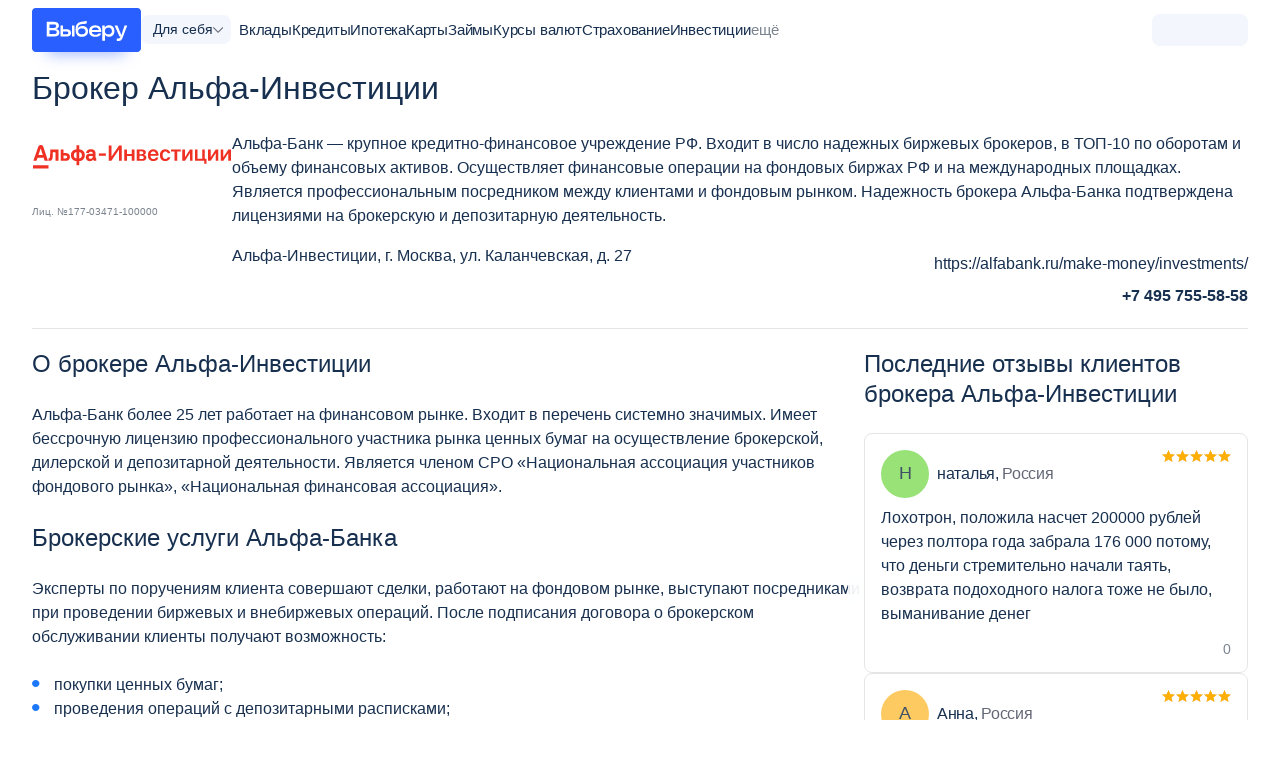

--- FILE ---
content_type: text/html; charset=utf-8
request_url: https://www.vbr.ru/investicii/brokery/alfainvesticii/
body_size: 46970
content:
<!DOCTYPE html><html lang="ru-RU" class="" prefix='og: http://ogp.me/ns# fb: http://ogp.me/ns/fb# article: http://ogp.me/ns/article#'><head><title>Брокер Альфа-Инвестиции - тарифы, условия, отзывы в 2025 – 2026</title><meta name="Keywords" content=""><meta name="Description" content="Подробная информация о брокере Альфа-Инвестиции - плюсы и минусы, тарифы, отзывы инвесторов и трейдеров 2025 – 2026."><meta name="viewport" content="width=device-width, initial-scale=1.0"><meta name="format-detection" content="telephone=no"><link rel="canonical" href="https://www.vbr.ru/investicii/brokery/alfainvesticii/"><link rel="icon" href="https://cdn.viberu.ru/favicon.ico" type="image/x-icon"><link rel="apple-touch-icon-precomposed" href="https://cdn.viberu.ru/apple-touch-icon.png"><link rel="apple-touch-icon" sizes="60x60" href="https://cdn.viberu.ru/apple-touch-icon-60x60.png"><link rel="apple-touch-icon" sizes="76x76" href="https://cdn.viberu.ru/apple-touch-icon-76x76.png"><link rel="apple-touch-icon" sizes="120x120" href="https://cdn.viberu.ru/apple-touch-icon-120x120.png"><link rel="apple-touch-icon" sizes="152x152" href="https://cdn.viberu.ru/apple-touch-icon-152x152.png"><link rel="apple-touch-icon" sizes="180x180" href="https://cdn.viberu.ru/apple-touch-icon-180x180.png"><link rel="icon" type="image/png" href="https://cdn.viberu.ru/android-chrome-192x192.png" sizes="192x192"><link rel="icon" type="image/png" href="https://cdn.viberu.ru/favicon-96x96.png" sizes="96x96"><link rel="icon" type="image/png" href="https://cdn.viberu.ru/favicon-32x32.png" sizes="32x32"><link rel="icon" type="image/png" href="https://cdn.viberu.ru/favicon-16x16.png" sizes="16x16"><link rel="preconnect" href="https://cdn.viberu.ru/"><link rel="preconnect" href="https://mc.yandex.ru/"><script type="application/ld+json">{"@context":"https://schema.org","@type":"BreadcrumbList","itemListElement":[[{"type":"ListItem","position":1,"name":"Выберу","item":"https://www.vbr.ru/"},{"type":"ListItem","position":2,"name":"📈 Инвестиции","item":"https://www.vbr.ru/investicii/"},{"type":"ListItem","position":3,"name":"Брокеры России","item":"https://www.vbr.ru/investicii/brokery/"},{"type":"ListItem","position":4,"name":"Альфа-Инвестиции","item":"https://www.vbr.ru/investicii/brokery/alfainvesticii/"}]]}</script><style rel="stylesheet">.footer-bottom{display:contents}.footer-application-apps{display:flex;gap:16px;justify-content:center;order:2}.footer-application-apps .app-appstore,.footer-application-apps .app-google,.footer-application-apps .app-rustore{fill:#7a838e;height:32px;max-width:26vw;width:96px}@media screen and (max-width:767px){h1{font-size:24px}.mobile-hide{display:none!important}.rating-star.-mobile-simple{background:0 0;font-size:12px;line-height:12px;margin:0 auto;width:38px}.rating-star.-mobile-simple span{background-size:cover;margin-right:2px;position:relative;top:1px;width:14px!important}}:root{--global-color-main:#295ffe;--global-color-main2:#334bd4;--global-color-accent:#30a436;--global-color-accent2:#70cf45;--global-color-bg:#5b85ff;--global-border-radius-s:4px;--global-border-radius:8px}html{text-size-adjust:none;touch-action:manipulation}body{background:#fff;display:flex;flex-direction:column;margin:0;min-height:100vh;overflow-x:hidden;padding:0}*{box-sizing:border-box;outline:0}img{border:0;max-width:100%}h1,h2{font-weight:400;margin:0 0 24px;padding:0}a{color:inherit;text-decoration:none}a:not([class]){color:#295ffe}ul{list-style:none;margin:0 0 24px;padding:0}ul:last-child{margin-bottom:0}li{margin:0;padding:0}:after,:before{border-radius:0;box-sizing:border-box}.b-center{margin:0 auto;max-width:calc(var(--wrapper-width,1216px) + 32px);padding:0 16px;width:100%}.b-center-main{overflow:revert}.b-center-main,.header+.b-center{background-color:#fff;flex-grow:2;padding-bottom:28px;position:relative}.section{--pading:16px;padding-bottom:var(--pading);padding-top:var(--pading)}h1+.section{padding-top:0}.col-body{--gap:32px;display:flex;flex-wrap:wrap;gap:calc(var(--pading,16px)*2) var(--gap)}.main-col,.side-col{position:relative;width:100%}.side-col{align-items:flex-start;display:flex;flex-wrap:wrap}.side-col>*{width:100%}.side-col>:first-child{margin-top:0}.side-col>:last-child{margin-bottom:0}.side-col .card-side{margin-bottom:24px}html{font-size:16px}body{color:#18304f;font-family:-apple-system,BlinkMacSystemFont,Segoe UI,Roboto,Ubuntu,Cantarell,Helvetica Neue,sans-serif;line-height:1.2}h1,h2{line-height:1.25;word-break:break-word}h1{font-size:32px}h2{font-size:24px}b{font-weight:600}.text-14-24{font-size:14px;line-height:24px}.text-21{font-size:21px;line-height:24px}button{font-family:inherit}.btn{--line-height:18px;--font-size:14px;--height:48px;--p-block:calc(var(--height)/2 - var(--line-height)/2);--p-inline:calc(var(--height)/3);background:var(--btn-color,var(--global-color-main));border:0;border-radius:var(--btn-radius,var(--global-border-radius-s));color:var(--btn-text-color,#fff);display:inline-block;font-size:var(--font-size);font-weight:var(--font-weight,600);line-height:var(--line-height);margin:0;min-height:var(--height);min-width:var(--height);outline:0;padding:var(--p-block) var(--p-inline);text-align:center}.ico-btn-new{align-items:center;background:var(--bg,#70cf45);border-radius:10.5px;color:#fff;display:inline-flex;font-size:14px;font-style:normal;line-height:16px;padding:2px 8px}.header{--padding-h:16px;font-size:16px;line-height:1.5}.header-main{align-items:center;background:#fff;display:flex;gap:16px}.header-main-wrapper{background:#fff;display:flex;flex-direction:column;height:100%;padding:8px var(--padding-h) 16px;position:relative}.header-logo{align-self:center;display:inline-flex;font-size:0;position:relative;z-index:2}.header-logo svg{display:block;height:auto;position:relative;width:min(100px,54.5vw - 100px)}.header-side{background:#f3f6fd;border-radius:8px;display:inline-flex;position:relative;z-index:100}.header-side{align-items:center;margin-left:auto}.header-location{display:none}.header-location-link{align-items:center;display:flex;gap:4px}.header-location-mobile{position:relative}.header-burger-btn{align-items:center;background:#295ffe;border-radius:8px;display:flex;flex-shrink:0;height:32px;position:relative;width:32px}.header-burger-btn span{background-color:#fff;display:block;height:2px;left:6px;position:absolute;right:6px}.header-burger-btn span:after,.header-burger-btn span:before{background-color:#fff;content:"";display:block;height:2px;left:0;position:absolute;right:0}.header-burger-btn span:after{top:5px}.header-burger-btn span:before{top:-5px}.header-mobile-tile{background:#f3f4f8;display:flex;flex-direction:column;gap:12px;padding:12px var(--padding-h) 8px}.header-mobile-tile .header-search{border:0;border-radius:0}.header-search{border:1px solid #e5e5e5;border-radius:4px;position:relative}.header-search-btn{border:0;display:block;height:26px;margin-top:-13px;outline:0;position:absolute;right:10px;text-indent:-999px;top:50%;width:26px}.header-search-input{background-color:#fff;border:1px solid transparent;border-radius:8px;font-family:inherit;font-size:1em;height:48px;min-height:0;outline:0;padding:0 35px 0 16px;text-overflow:ellipsis;width:100%}.header-location svg,.header-search-ico svg{display:block;fill:#7a838e;height:32px;padding:4px;width:32px}.header-search-ico svg.ico-close{display:none;padding:10px}.header-menu{display:block;flex-basis:0;flex-grow:1;overflow:auto}.header-menu-tabs-drop{display:flex;margin-bottom:8px;padding:0 var(--padding-h)}.header-menu-tabs-drop .header-menu-tabs{background:#f3f6fd;border-radius:8px;color:#7a838e;display:flex;margin:0;padding:4px;width:100%}.header-menu-tabs-drop .header-menu-tabs-selected{display:none}.header-menu-tabs-drop .header-menu-tabs li{align-items:center;border-radius:5px;display:flex;flex:1 1 0;font-size:clamp(13px,3.3vw,14px);height:32px;justify-content:center;line-height:1;text-align:center}.header-menu-tabs-drop .header-menu-tabs li>a{align-items:inherit;color:inherit;display:inherit;flex:1 1 auto;justify-content:inherit}.header-menu-tabs-drop .header-menu-tabs li.active{background-color:#fff;color:#3f5067}.header-menu-body{--menu-body-top:56px;background:#fff;bottom:0;display:none;flex-direction:column;flex-grow:1;position:fixed;right:0;top:var(--menu-body-top);width:100%;z-index:99}.header-menu-wrapper{display:flex;flex-direction:column}.header-menu-wrapper>[data-header-check-content]:not(.active){display:none}.header-menu-list{display:none;height:100%;list-style:none;margin:0;padding-left:0;position:relative}.header-menu-list.active{display:block}.header-menu-list>li{color:#18304f;font-size:18px;width:100%}.header-menu-list-title{align-items:center;display:inline-flex;padding:12px var(--padding-h);position:relative;width:100%}.header-menu-list-link{flex-grow:1;letter-spacing:-.2px}.header-menu-list .ico-btn-new{margin-left:4px}.header-menu-drop{display:inline-flex;fill:#295ffe;flex-shrink:0;height:9px;margin-left:auto;transform:rotate(-90deg);width:9px}.header-submenu{border-radius:4px;display:none;font-size:16px;list-style:none;margin:16px var(--padding-h);padding-left:0;z-index:1}.header-submenu-part{display:flex;flex-direction:column;gap:16px;list-style:none;margin:24px 0 0;padding-left:0}.header-submenu-part:first-child{margin-top:0}.header-submenu-part:first-child .header-submenu-caption:first-child{border-top:0;padding-top:0}.header-submenu-part.-submenu-main{order:-2}.header-submenu li>*{display:block}.header-submenu-item{font-size:1.125em}.header-submenu-item:not(:last-child){padding-bottom:6px}.header-submenu-item.-icon{color:#295ffe}.header-submenu-item.-icon>*{display:flex;gap:8px}.header-submenu-item.-icon svg{fill:currentColor;flex-shrink:0;height:20px;position:relative;top:3px;width:20px}.header-submenu a{color:inherit}.header-submenu-caption{border-top:1px solid #e5e5e5;color:#3f5067;font-size:.875em;padding-bottom:2px;padding-top:4px}.header-submenu-subitem{color:#7a838e;font-size:16px}.header-submenu-show.mobile-opened .header-menu-list-title{display:none}.header-submenu-show.mobile-opened .header-submenu{display:block}.header-tag{background:#f3f6fd;border-radius:8px;font-size:.875em;line-height:1.2;padding:4px 8px}.header-tag-wrapper{display:flex;flex-wrap:wrap;gap:8px}.header-country-drop{display:flex}.header-menu-location{--gap:16px;background-color:#fff;display:none;flex-direction:column;gap:var(--gap);height:100%;left:0;margin:0 auto;max-width:calc(1216px + var(--padding-h)*2);overflow:auto;padding:16px;position:fixed;right:0;top:0;z-index:1009}.header-auth-container{align-items:center;display:inline-flex;height:28px;justify-content:center;margin:2px 4px;min-width:24px}.header-banner-app{background-clip:content-box,border-box;background-image:linear-gradient(263.31deg,#fff -3.89%,#eeeaff),linear-gradient(263.31deg,#fff -3.89%,#9375ff 25.6%,#354ecc);background-origin:border-box;border:2px solid transparent;border-radius:8px;display:block;margin:var(--padding-h) var(--padding-h) calc(var(--padding-h)*2)}.header-banner-app-body{align-items:center;display:flex;gap:10px;padding:8px 12px}.header-banner-app-text{font-size:14px;line-height:20px}.header-banner-app-btn{align-items:center;background:linear-gradient(90deg,#5d5fe2,#9375ff);border-radius:4px;display:flex;flex-shrink:0;gap:4px;padding:4px 8px}.header-banner-app-btn svg{fill:#fff;height:24px;padding:2px;width:24px}.header-banner-app-btn .btn-ico-arrow{padding:5px;transform:rotate(90deg)}.footer{align-items:center;display:flex;gap:16px;line-height:1.2;margin:0 auto;max-width:1248px;padding:40px 0;position:relative;width:100%;z-index:9}.footer,.footer-body{background:#f3f4f8;flex-direction:column}.footer-body{justify-content:flex-end;padding-left:16px;padding-right:16px}.footer-top{align-items:center;display:flex;flex-direction:column;gap:24px;width:100%}.footer-logo{display:flex;flex-shrink:0;font-size:0;height:22px;position:relative;width:88px;z-index:1}.footer-menu{display:flex;flex-direction:column;font-size:16px;gap:20px}.footer-menu li{text-align:center}.footer-menu a{color:#18304f}.footer-links-contact{align-items:center;border-bottom:1px solid #e5e5e5;border-top:1px solid #e5e5e5;display:flex;flex-direction:column;font-size:14px;gap:16px;line-height:18px;padding:16px 0;width:100%}.footer-contact-item{align-items:center;display:inline-flex;gap:8px;min-width:175px}.footer-contact-item svg{fill:#7a838e;height:16px;width:16px}.footer-copyright{display:flex;flex-direction:column;font-size:10px;gap:0;line-height:1.5;order:2;text-align:center}.footer-copyright>span{color:#7a838e}.footer-copyright-text{width:100%}.footer-side-logo{display:flex;flex-shrink:0;gap:24px;justify-content:center;order:2}.footer-main{display:flex;flex-direction:column;gap:32px}.footer-content{display:contents}.arrow-rollup{align-items:center;background:rgba(0,0,0,.4);border-radius:50%;bottom:17px;display:none;height:45px;justify-content:center;margin-right:0;overflow:hidden;position:fixed;right:16px;text-indent:-9999px;width:45px;z-index:99}.arrow-rollup svg{fill:#fff;height:16px;transform:rotate(-90deg);width:16px}.avatar{align-items:center;border-radius:50%;color:#3f5067;display:flex;font-size:18px;height:48px;justify-content:center;line-height:1.2;min-width:48px;overflow:hidden;width:48px}.avatar-block{display:inline-flex;position:relative}.avatar-block .avatar{margin-right:8px}.avatar-title{align-self:center;color:#18304f;font-size:16px;letter-spacing:-.3px;line-height:1.2;text-decoration:none!important;word-break:break-word;word-wrap:break-word}.avatar.-bg5{background:#98e277}input{color:#18304f;font-family:inherit}.field-input{--border-width:1px;--line-height:20px;--font-size:18px;--height:48px;background-color:#fff;border:var(--border-width) solid #d9e1fa;border-radius:4px;font-size:var(--font-size);height:var(--height);line-height:var(--line-height);padding:calc(var(--height)/ 2 - var(--line-height)/ 2 - var(--border-width)*2/2) calc(var(--height)/3.5);width:100%}.hidden{display:none}.center{text-align:center}.blue-link{color:#295ffe!important}.black-link,.black-text{color:#18304f!important}.gray-text{color:#636775}.nowrap{white-space:nowrap}.w100pr{width:100%}.m-bottom-medium{margin-bottom:24px}.m-top-small{margin-top:16px}.m-bottom-0{margin-bottom:0!important}.useful-btn{align-items:center;color:#7a838e;display:inline-flex;font-size:12px;justify-content:center;line-height:14px}.useful-btn svg{fill:none;height:14px;margin-left:6px;margin-right:6px;overflow:visible;stroke-width:1.333;width:16px}.useful-btn span{font-size:14px}.useful-btn.-like svg{stroke:#30a436}.useful-btn:last-child{padding-right:0}.rating-star{background-size:auto 100%;font-size:0;height:12px;line-height:0;width:69px}.rating-star span{background-size:auto 100%;display:inline-block;height:100%}.hidden-label{float:left;font-size:0!important;height:0!important;line-height:0!important}.tracking-pixel{height:0!important;position:absolute;visibility:hidden;width:0!important}.breadcrumb{display:none}.adriver_wrapper_sponsor{contain:layout;overflow:hidden;position:relative}.card{background-color:#fff;border:1px solid #e5e5e5;border-radius:var(--global-border-radius);display:flex;flex-direction:column;height:100%;padding:16px}.card-top{display:flex;font-size:14px;gap:12px;margin-bottom:8px}.card-top-avatar{flex-grow:1;max-width:calc(100% - 40px)}.card-top-avatar .avatar-title{align-self:center}.card-top-avatar .avatar-title-name{display:block;min-height:1.2em}.card-top>:last-child{margin-right:0!important}.card-top .rating-star.-mobile-simple{flex-shrink:0;text-align:right}.card-rating{align-self:center}.card-rating.-mobile-simple{align-self:flex-start}.card-text{font-size:16px}.card-text{flex-grow:2;line-height:24px;word-break:break-word;word-wrap:break-word}.card-bottom{align-items:flex-end;display:flex;justify-content:space-between;margin-top:16px}.card-bottom-side{display:flex;gap:12px;margin-left:auto}.card-bottom-side>:last-child{padding-right:0}.card.-review{height:auto;min-width:255px;position:relative}.card .reviews-useful-btn,.card a:not(.card-overlay-link){position:relative;z-index:3}.card-side{border:1px solid #e5e5e5;border-radius:var(--global-border-radius);color:inherit;display:block;padding:16px}.slider-side-review{--offset:8px;--card-width:85%;display:flex;margin-left:-16px;margin-right:-16px;overflow:auto;padding:0 calc(16px - var(--offset))}.slider-side-review>div{flex-shrink:0;margin-left:var(--offset);margin-right:var(--offset);width:clamp(260px,var(--card-width) - var(--offset)*2,450px)}.banner-app-mobile{background-clip:content-box,border-box;background-image:linear-gradient(263.31deg,#fff -3.89%,#d0ddff),linear-gradient(263.31deg,#fff -3.89%,#9375ff 25.6%,#354ecc);background-origin:border-box;border:3px solid transparent;border-radius:16px;width:100%}.banner-app-mobile-apps{display:flex;gap:12px}.banner-app-mobile-apps svg{aspect-ratio:3/1;background:#fff;border-radius:3px;display:flex;height:auto;max-width:26vw;width:96px}.banner-app-mobile-body{align-items:center;display:flex;flex-direction:column;gap:16px;letter-spacing:-.3px;padding:13px;text-align:center}.hub-menu{--gap:1px;display:flex;flex:0 0 auto;flex-direction:column;gap:var(--gap)}.hub-menu-wrapper.-sticky{margin:-16px 0;mask:linear-gradient(0deg,transparent 0,#000 16px,#000 calc(100% - 16px),transparent);max-height:min(100dvh,100vh);overflow:auto;padding:16px 0;position:sticky;top:0}.hub-menu-group,.hub-menu-wrapper{display:flex;flex-direction:column;gap:16px}.hub-menu-item{--link-color:#3f5067;--link-color-hover:var(--item-theme,#295ffe)}.hub-menu-item.-green{--item-theme:#30a436}.hub-menu-link{align-items:center;background:var(--link-bg,none);border-radius:8px;color:var(--link-color);display:flex;gap:10px;line-height:1;padding:6px 16px}.hub-menu-icon{align-items:center;display:flex;flex:0 0 auto;height:24px;justify-content:center;width:24px}.hub-menu-icon svg{display:block;fill:var(--item-theme,#5b85ff);height:100%;max-height:var(--ico-size);max-width:var(--ico-size);width:100%}.hub-menu-view-all{display:block;min-height:20px}.header-menu-wrapper .hub-menu{border-radius:12px;overflow:hidden}.header-menu-wrapper .hub-menu-wrapper{background:#f3f4f8;margin:0;mask:unset;max-height:none;padding:8px 16px 16px;position:static}.header-menu-wrapper .hub-menu-item{background:#fff}.header-menu-wrapper .hub-menu-link{border-radius:0}@media screen and (min-width:577px){.header-menu-body{width:calc(375px - var(--padding-h)*2)}.footer{align-items:flex-start}.footer-links-contact,.footer-menu,.footer-top{flex-flow:row wrap}.footer-contact-item{min-width:0}.footer-copyright{flex-flow:row wrap;text-align:left}.footer-copyright-date{margin-right:24px}.s-mobile-show{display:none!important}}@media screen and (min-width:768px){.section{--pading:20px}.header-menu-location{align-items:center;flex-flow:row wrap;height:auto;overflow:hidden;padding:20px 32px 52px;position:absolute}.footer{padding:24px 16px!important}.footer-body{padding-left:0;padding-right:0}.footer-main{border-top:1px solid #e5e5e5;flex-flow:row wrap;gap:24px;padding-top:24px}.footer-content{display:block;flex:1 0 0}.footer-copyright{margin-top:0}.footer-links-contact{border-bottom:0;border-top:0;padding:0 0 24px}.mobile-show{display:none!important}.card-top .rating-star.-mobile-simple{text-align:left}.slider-side-review{--offset:16px;--card-width:50%}.banner-app-mobile-body{padding:21px}.banner-app-mobile:not(.-desktop-show){display:none}}@media screen and (min-width:1001px){.col-body{--side-width:calc((100% - var(--gap)*(var(--cols,3) - 1))/var(--cols,3));flex-wrap:nowrap}.main-col{flex:1 1 auto;width:calc(100% - var(--side-width) - var(--gap))}.side-col{--offset:16px;backdrop-filter:saturate(150%) blur(20px);background:hsla(0,0%,100%,.8);border-radius:8px;display:block;flex:0 0 auto;margin:0 calc(var(--offset)*-1);padding:0 var(--offset);width:calc(var(--side-width) + var(--offset)*2);z-index:3}.side-col .card-side{width:100%}.header-burger-btn,.header-location-mobile{display:none}.header-main{display:contents}.header-main-wrapper{align-items:center;flex-direction:row;gap:8px;margin:0 auto;max-width:calc(1216px + var(--padding-h)*2)}.header-search-input{height:40px}.header-menu{flex-basis:auto;flex-grow:0;overflow:hidden;padding-left:8px;width:auto}.header-menu-body{align-items:center;background:0 0;display:flex;flex-direction:row;gap:8px;position:static;z-index:unset}.header-menu-list{gap:6px;position:static}.header-menu-list>li{font-size:min(13px,1.18vw)}.header-menu-list-title{padding:0;white-space:nowrap}.header-menu-list-title.-more{color:#7a838e}.header-menu-list.active{display:flex}.header-menu-drop{display:none}.header-menu-tabs-drop{display:inline-block;margin-bottom:0;padding:0;position:relative;width:auto}.header-menu-tabs-drop .header-menu-tabs{background:#fff;color:inherit;display:none;flex-direction:column;left:-16px;padding:0;position:absolute;top:36px;width:170px;z-index:9999}.header-menu-tabs-drop .header-menu-tabs-selected{align-items:center;background:#f3f6fd;border-radius:8px;display:inline-flex;font-size:14px;gap:8px;padding:4px 12px;white-space:nowrap}.header-menu-tabs-drop .header-menu-tabs-selected svg{fill:#636775;height:6px;margin-right:-5px;width:11px}.header-menu-tabs-drop .header-menu-tabs>li{font-size:16px;height:auto;justify-content:flex-start;padding:12px}.header-menu-tabs-drop .header-menu-tabs>li.active{background:#f3f6fd;color:#295ffe}.header-menu-tabs-drop .header-menu-tabs>li>a{margin:-12px;padding:inherit}.header-submenu{background-color:#fff;border-radius:4px;display:grid!important;font-size:14px;gap:0 clamp(16px,2.3vw,32px);grid-template-columns:1fr 1fr 1fr minmax(0,max-content);grid-template-rows:minmax(0,116px) 1fr;left:var(--padding-h);margin:0;opacity:0;padding:24px 32px;position:absolute;right:var(--padding-h);top:60px;transform:translate(-9999px);z-index:99990}.header-submenu:before{content:"";height:24px;left:0;position:absolute;right:0;top:-24px}.header-submenu-show.mobile-opened .header-menu-list-title{display:inline-flex}.header-submenu-part{grid-row:span 2;margin:0;max-width:288px}.header-submenu-part:nth-child(4){grid-row:span 1;order:9}.header-submenu-caption{border-top:0}.header-submenu-caption:not(:first-child){padding-top:16px}.header-side{order:9}.header-location{display:block;position:relative}.header-location-link span{display:none}.header-location-popup{background:#fff;border-radius:4px;min-width:230px;padding:16px;position:absolute;right:40px;top:-12px;z-index:9999}.header-location-popup:before{border:12px solid transparent;border-left-color:#fff;content:"";display:block;position:absolute;right:-24px;top:18px}.header-location-popup__text{font-size:18px;margin-bottom:17px;margin-top:3px}.header-location-popup__btn{display:flex;margin-left:-4px;margin-right:-4px}.header-location-popup__btn>*{margin-left:4px;margin-right:4px;width:50%}.header-mobile-tile{display:contents!important;padding:0}.header-mobile-tile .header-search{border:1px solid #e5e5e5;border-radius:4px;display:none;flex-grow:1;margin:-2px 24px}.header__btn{background:#295ffe;border:0;border-radius:4px;color:#fff;display:inline-block;font-size:12px;font-weight:600;line-height:14px;min-height:32px;outline:0;padding:9px 15px;text-align:center}.header__btn-white{background:0 0;color:#295ffe}.footer{gap:24px}.footer-top{flex-wrap:nowrap}.footer-links-contact{gap:16px}.footer-side-logo{flex-direction:column;justify-content:flex-start}.pad-show{display:none!important}.breadcrumb{display:block;font-size:12px;line-height:1.4;list-style:none;margin-bottom:10px!important;margin-top:36px;position:relative;z-index:2}.breadcrumb li{color:#7a838e;float:left}.breadcrumb li a{color:inherit}.breadcrumb li:not(:first-child):before{color:inherit;content:"•";float:left;margin-left:7px;margin-right:7px;transform:scale(.7)}.breadcrumb:after{clear:both;content:"";display:block}.card-side-wrapper{display:flex;flex-direction:column;gap:16px}.slider-side-review{--card-width:100%;--offset:0;margin-left:0;margin-right:0}}@media screen and (min-width:1280px){.header-logo svg{width:109px}.header-menu-list{gap:16px}.header-menu-list>li{font-size:15px}.header-submenu{font-size:16px}.header-location-popup{top:-14px}}@media screen and (max-width:767px){h1{font-size:24px}.rating-star.-mobile-simple{background:0 0;font-size:12px;line-height:12px;margin:0 auto;width:38px}.rating-star.-mobile-simple span{background-size:cover;margin-right:2px;position:relative;top:1px;width:14px!important}}.reviews-banner{align-items:center;background-color:#f3f6fd;border-radius:8px;display:flex;flex-direction:column;padding:24px;text-align:center;width:100%}.reviews-banner-title{font-size:22px;margin-bottom:16px}.reviews-banner-text{margin-top:8px}.reviews-banner-ico{fill:#d9e1fa;height:96px;margin-bottom:16px;width:96px}.reviews-banner .btn{max-width:255px;width:100%}.offices-card{border:0;border-bottom:1px solid #e5e5e5;border-radius:0;display:flex;flex-direction:column;font-size:16px;gap:16px;line-height:1.5;padding:0 0 var(--card-offset)}.offices-card-head,.offices-card-tel,.offices-card-time{display:block;padding-left:28px;position:relative}.offices-card-head svg,.offices-card-tel svg{fill:#295ffe;height:20px;left:0;position:absolute;top:2px;width:18px}.offices-card-title{font-weight:600}.offices-card-tel a{color:currentColor}.offices-card-text{color:#7a838e}.offices-card-vertical{--row-gap:var(--card-offset);--card-offset:16px}.offices-card-vertical .offices-card{margin-bottom:var(--card-offset)}.broker-head{border-bottom:1px solid #e5e5e5;display:flex;flex-direction:column;font-size:16px;gap:16px 32px;line-height:24px}.broker-head-logo{flex-shrink:0;max-width:200px;min-width:180px}.broker-head-logo img{height:auto;min-height:35px;min-width:135px;object-position:left;width:auto}.broker-head-license{color:#7a838e;font-size:10px;line-height:14px;margin-top:16px}.broker-head-main{flex-grow:1}.broker-head-text{margin-bottom:16px;width:100%}.broker-head-contact{margin-top:8px}.broker-head-contact a{word-break:break-word}.broker-head-contact>*{display:inline-block;margin-bottom:8px}.broker-head-contact>:last-child{margin-bottom:0}@media screen and (min-width:577px){.broker-head-info{display:flex;flex-wrap:wrap;margin-left:-16px;margin-right:-16px}.broker-head-address,.broker-head-contact{padding-left:16px;padding-right:16px;position:relative;width:50%}.broker-head-contact{text-align:right}}@media screen and (min-width:768px){.offices-card{border:1px solid #e5e5e5;border-radius:8px;height:auto;margin-bottom:0;padding:var(--card-offset)}.broker-head{flex-direction:row}.broker-head-logo{width:16.67%}}@media screen and (min-width:1001px){.hero-mascot.-big{flex-direction:row;grid-area:1/1/2/3}}</style><style rel="stylesheet">svg{height:0;width:0}.slider-range-min{display:none}.has-selected .selectr-placeholder{display:none}.selectr-selected{background:#fff;border:1px solid #d9e1fa;border-radius:4px;font-size:16px;height:48px;line-height:24px;padding:11px 44px 11px 15px;position:relative;width:100%}input[type='range']{display:none}.tns-visually-hidden{position:absolute;left:-10000em}.b-center-main{overflow:hidden}.buffer{font-family:-apple-system,BlinkMacSystemFont,"Segoe UI",Roboto,Ubuntu,Cantarell,"Helvetica Neue",sans-serif;display:inline-block;font-size:16px}.header-side-wrapper{display:flex;gap:8px;align-items:center;margin-left:auto}.header-menu-tabs-lang .header-menu-tabs{display:none}.header-menu-tabs-lang .header-menu-tabs-selected{align-items:center;background:#f3f6fd;border-radius:8px;color:#7a838e;display:inline-flex;font-size:15px;gap:4px;height:32px;padding:6px 9px;white-space:nowrap}.header-menu-tabs-lang .header-menu-tabs-selected svg{fill:currentColor;height:6px;width:11px}@media screen and (min-width:1001px){.header-side-wrapper{order:9}}</style><link href="https://cdn.viberu.ru/dist/1438.77d10cd5.css" rel="preload" as="style" onload="this.onload=null;this.rel='stylesheet'" crossorigin="anonymous"><noscript><link rel="stylesheet" href="https://cdn.viberu.ru/dist/1438.77d10cd5.css"></noscript><link href="https://cdn.viberu.ru/dist/investments.4c682edc.css" rel="preload" as="style" onload="this.onload=null;this.rel='stylesheet'" crossorigin="anonymous"><noscript><link rel="stylesheet" href="https://cdn.viberu.ru/dist/investments.4c682edc.css"></noscript><script>window.env={API:"/gw/",ROOT_DOMAIN:".vbr.ru",LEGACY_API:"https://www.vbr.ru/",TRACKING_ENABLED:true,IDENTITY_URL:"https://identity.vbr.ru/",TRACKING_URL:"https://tracking.vbr.ru/"}</script><meta property="og:title" content="Брокер Альфа-Инвестиции - тарифы, условия, отзывы в 2025 – 2026"><meta property="og:type" content="website"><meta property="og:url" content="https://www.vbr.ru/investicii/brokery/alfainvesticii/"><meta property="og:image" content="https://www.vbr.ru/files/images/logos/logo-og-square.png"><meta property="vk:image" content="https://www.vbr.ru/files/images/logos/logo-og-square.png"><meta property="og:image:height" content="400"><meta property="og:image:width" content="400"><meta property="og:description" content="Подробная информация о брокере Альфа-Инвестиции - плюсы и минусы, тарифы, отзывы инвесторов и трейдеров 2025 – 2026."><meta property="og:site_name" content="Выберу.ру"><meta property="og:locale" content="ru_RU"><script>window.targeting={"siteSection":"Investments","siteRegion":"www","bankAlias":null,"recommendedBank":"0","sourceUrl":"https://www.vbr.ru/investicii/brokery/alfainvesticii/","env":"Production","region":"1","organizationSectionBrandingId":"0"};</script><script>var loadSponsorshipBanner=function(id){let custom=[];custom[1]=window.targeting.siteRegion;custom[2]=window.targeting.siteSection;custom[3]=window.targeting.recommendedBank;custom[4]=window.targeting.bankAlias;custom[5]=0;custom[7]=window.targeting.env;custom[8]=window.targeting.PromoLandingAlias;custom[9]=window.targeting.PromoLandingButton;var elem=document.getElementById(id);elem.removeAttribute("data-banner-init");if(typeof adriver!=="undefined"){new adriver(id,{sid:188567,bt:52,bn:3,pz:1,custom:custom});}}</script><script type="application/ld+json">{"@context":"http://schema.org","@type":"Organization","name":"Выберу.ру","legalName":"ООО Выберу.ру","url":"https://www.vbr.ru/","logo":"https://cdn.viberu.ru/logo-og.png","image":"https://cdn.viberu.ru/logo-og.png","contactPoint":{"@type":"ContactPoint","contactType":"Customer Service","email":"support@vbr.ru"},"telephone":"+74956461438","address":{"@type":"PostalAddress","streetAddress":"Дербеневская набережная 11А, офис А414","addressLocality":"Москва","postalCode":"115114","addressCountry":"RU"},"sameAs":["https://www.facebook.com/viberu.ru","https://vk.com/viberu","https://ok.ru/vyberu","https://www.instagram.com/vbr.ru/","https://t.me/vbr_ru","https://twitter.com/ViberuNews","https://play.google.com/store/apps/details?id=ru.vbr.application","https://itunes.apple.com/ru/app/%D0%B2%D1%8B%D0%B1%D0%B5%D1%80%D1%83-%D1%80%D1%83/id1249231957?l=en&mt=8","https://zen.yandex.ru/vbr"],"aggregateRating":{"@type":"AggregateRating","bestRating":"5","ratingCount":"549","ratingValue":"4.7","worstRating":"1"}}</script><link rel="preload" href="https://cdn.viberu.ru/dist/6918.3225fe27.js" as="script"><link rel="preload" href="https://cdn.viberu.ru/dist/3362.ce92b917.js" as="script"><link rel="preload" href="https://cdn.viberu.ru/dist/8408.09cf5714.js" as="script"><link rel="preload" href="https://cdn.viberu.ru/dist/1083.39f04ca0.js" as="script"><link rel="preload" href="https://cdn.viberu.ru/dist/4631.76b3a42c.js" as="script"><link rel="preload" href="https://cdn.viberu.ru/dist/9565.8fdc23af.js" as="script"><link rel="preload" href="https://cdn.viberu.ru/dist/6321.72b3e4b4.js" as="script"><link rel="preload" href="https://cdn.viberu.ru/dist/9540.5beded6a.js" as="script"><link rel="preload" href="https://cdn.viberu.ru/dist/9476.cad4b143.js" as="script"><link rel="preload" href="https://cdn.viberu.ru/dist/6014.925e50f2.js" as="script"><link rel="preload" href="https://cdn.viberu.ru/dist/6499.2f5f3a84.js" as="script"><link rel="preload" href="https://cdn.viberu.ru/dist/4417.67ebcca7.js" as="script"><link rel="preload" href="https://cdn.viberu.ru/dist/1464.95acde5d.js" as="script"><link rel="preload" href="https://cdn.viberu.ru/dist/5827.eef7f1cd.js" as="script"><link rel="preload" href="https://cdn.viberu.ru/dist/2338.f49fd03b.js" as="script"><link rel="preload" href="https://cdn.viberu.ru/dist/8627.1b4e9541.js" as="script"><link rel="preload" href="https://cdn.viberu.ru/dist/566.48c02e98.js" as="script"><link rel="preload" href="https://cdn.viberu.ru/dist/7166.8ea6a104.js" as="script"><link rel="preload" href="https://cdn.viberu.ru/dist/932.f695b671.js" as="script"><link rel="preload" href="https://cdn.viberu.ru/dist/9561.ff5b1f75.js" as="script"><link rel="preload" href="https://cdn.viberu.ru/dist/9639.8b62b2bd.js" as="script"><link rel="preload" href="https://cdn.viberu.ru/dist/7785.369f8b3b.js" as="script"><link rel="preload" href="https://cdn.viberu.ru/dist/6026.631d63db.js" as="script"><link rel="preload" href="https://cdn.viberu.ru/dist/3298.b01d42e9.js" as="script"><link rel="preload" href="https://cdn.viberu.ru/dist/6297.07296c90.js" as="script"><link rel="preload" href="https://cdn.viberu.ru/dist/8914.6307e04a.js" as="script"><link rel="preload" href="https://cdn.viberu.ru/dist/5300.83444da8.js" as="script"><link rel="preload" href="https://cdn.viberu.ru/dist/6892.c3bd265a.js" as="script"><link rel="preload" href="https://cdn.viberu.ru/dist/3641.e09bf8d8.js" as="script"><link rel="preload" href="https://cdn.viberu.ru/dist/2741.85728b84.js" as="script"><link rel="preload" href="https://cdn.viberu.ru/dist/7689.9dfa31a6.js" as="script"><link rel="preload" href="https://cdn.viberu.ru/dist/1438.67e9bf70.js" as="script"><link rel="preload" href="https://cdn.viberu.ru/dist/3041.1ab9b981.js" as="script"><link rel="preload" href="https://cdn.viberu.ru/dist/4826.f684262f.js" as="script"><link rel="preload" href="https://cdn.viberu.ru/dist/453.50731006.js" as="script"><link rel="preload" href="https://cdn.viberu.ru/dist/7695.be37ea5e.js" as="script"><link rel="preload" href="https://cdn.viberu.ru/dist/3996.defb5b23.js" as="script"><link rel="preload" href="https://cdn.viberu.ru/dist/7637.dce54c3c.js" as="script"><link rel="preload" href="https://cdn.viberu.ru/dist/7246.d32c422d.js" as="script"><link rel="preload" href="https://cdn.viberu.ru/dist/3438.a3800a89.js" as="script"><link rel="preload" href="https://cdn.viberu.ru/dist/5110.28e46c40.js" as="script"><link rel="preload" href="https://cdn.viberu.ru/dist/investments.faf247b5.js" as="script"><link rel="preload" href="https://cdn.viberu.ru/dist/6679.969176cb.js" as="script"><link rel="preload" href="https://cdn.viberu.ru/dist/tracking.8ca49808.js" as="script"><link rel="preload" href="https://cdn.viberu.ru/dist/adv_teasers.d133e71b.js" as="script"></head><body data-route="Broker_Detail" data-route-id="16912" data-regionality-mode="0" data-region-alias="www" data-sub-region-alias="www"><div itemscope itemtype="https://schema.org/WebSite" class="hidden"><link itemprop="url" content="https://www.vbr.ru"><form itemprop="potentialAction" itemscope itemtype="https://schema.org/SearchAction"><meta itemprop="target" content="https://www.vbr.ru/search/?q={search_term_string}"><input itemprop="query-input" type="text" name="search_term_string" required class="field-input"> <input type="submit"></form></div><script>(window['dataLayer']=(window['dataLayer']||[])).push({'page_type':'Broker_Detail'},);</script><script>(function(m,e,t,r,i,k,a){m[i]=m[i]||function(){(m[i].a=m[i].a||[]).push(arguments)};m[i].l=1*new Date();for(var j=0;j<document.scripts.length;j++){if(document.scripts[j].src===r){return;}}
k=e.createElement(t),a=e.getElementsByTagName(t)[0],k.async=1,k.src=r,a.parentNode.insertBefore(k,a)})
(window,document,"script","https://mc.yandex.ru/metrika/tag.js","ym");ym(16166500,"init",{clickmap:true,trackLinks:true,accurateTrackBounce:true,ecommerce:"dataLayer",webvisor:false});</script><noscript><div><img src="https://mc.yandex.ru/watch/16166500" style="position:absolute;left:-9999px" alt=""></div></noscript><script>function push_event_register(){dataLayer.push({'event':'login','gaEventAction':'registration'});}
function push_event_auth(){dataLayer.push({'event':'login','gaEventAction':'auth'});}</script><input data-val="true" data-val-required="The Type field is required." id="RegionsPopup_Type" name="RegionsPopup.Type" type="hidden" value=""><div class="header" data-is-common-path="true" data-header-check-wrapper data-is-common-path="true" data-is-regional-insensitive><div class="header-main-wrapper"><div class="header-main"><a class="header-logo" href="https://www.vbr.ru/"> <svg xmlns="http://www.w3.org/2000/svg" viewBox="0 0 119 48"><title>Выберу</title><path fill="#295FFE" d="M119,4v40c0,2.2-1.8,4-4,4H4c-2.2,0-4-1.8-4-4V4c0-2.2,1.8-4,4-4h111C117.2,0,119,1.8,119,4z" /><path fill="#FFFFFF" d="M37.5,23.2h-3.6v-4h-2.8v12h1.3h5.1c3.8-0.1,5-1.7,5-4C42.5,24.8,41.3,23.2,37.5,23.2z M37.3,28.7h-3.4v-3.1 h3.4c1.8,0,2.4,0.6,2.4,1.5C39.7,28,39.1,28.7,37.3,28.7z M55,19.6c-2.6,0-4.4,1.2-5.2,3.2c0.5-4.4,2.3-5,4.8-5.2 c1-0.1,1.7-0.1,2.6-0.2c1.1-0.1,2-0.3,2.6-0.6V14c-0.9,0.3-1.7,0.4-3,0.6c-1.2,0.1-2.4,0.3-3.7,0.6c-3.9,0.9-5.5,3.4-5.5,8.4 c0,5.8,2.9,7.9,6.8,7.9c4.2-0.1,6.8-2.4,6.8-6C61.2,21.9,58.7,19.6,55,19.6z M54.4,28.8c-2.5,0-4-1.3-4-3.3c0-2,1.5-3.3,4-3.3 c2.5,0,4,1.3,4,3.3C58.4,27.5,56.9,28.8,54.4,28.8z M84.2,18.8c-2.1,0-3.8,0.8-4.8,2.7v-2.4h-2.6v16.6h2.8v-6.6 c1,1.6,2.7,2.3,4.6,2.3c3.4,0,5.8-2.3,5.8-6.3C90,21.1,87.6,18.8,84.2,18.8z M83.4,28.8c-2.4,0-3.9-1.5-3.9-3.7 c0-2.2,1.5-3.7,3.9-3.7s3.8,1.5,3.9,3.7C87.3,27.3,85.8,28.8,83.4,28.8z M104,19.1h-3l-3.4,10.6l-4.3-10.6h-3.1l5.3,12h1.2l-0.2,0.5 c-0.5,1.4-1.2,1.7-2.6,1.7c-0.4,0-1,0-1.5-0.1v2.6C92.9,36,93.6,36,94,36c2.9,0,4-0.9,5.1-4L104,19.1z M25.9,22.9 c2-0.3,3.5-1.4,3.5-3.6c0-2.5-1.9-4.2-5-4.2H16v16h8.4c3.7,0,5.5-1.6,5.5-4.3C29.9,24.5,28.5,23.2,25.9,22.9z M19,17.9h5.2 c1.3,0,2.2,0.7,2.2,1.9c0,1.2-0.9,1.9-2.1,1.9H19V17.9z M24.1,28.4H19v-4h5.3c1.6,0,2.7,0.4,2.7,2C27,27.9,26,28.4,24.1,28.4z M75.7,25.8h-0.1c0-4.8-2.3-6.9-6.5-6.9c-3.9,0-6.8,2-6.8,6.3c0,4.4,2.8,6.3,7,6.3c3.3,0,5.4-1.3,6.1-3.6l-2.7-0.1  c-0.6,0.8-1.7,1.4-3.3,1.4c-2.2,0-3.7-0.9-4.1-2.9h10.4V25.8z M65.3,24.1c0.4-2.1,1.9-2.9,3.9-2.9c2.2,0,3.5,1.1,3.7,2.9H65.3z M46.5,19.1h-2.8v12h2.8V19.1z" /></svg> </a><div class="header-side"><div class="header-search-ico"><svg class="ico-search"><use xlink:href="/dist/sprite.svg?v=54#h-search"></use></svg> <svg class="ico-close"><use xlink:href="/dist/sprite.svg?v=54#h-ico-close"></use></svg></div><div class="header-location"><div class="header-location-popup hidden"><div class="header-location-popup__text">Вы в <b class="header__b" id="cookieRegion"></b><b class="header__b">?</b></div><div class="header-location-popup__btn"><span class="header__btn yes">Да</span> <span class="header__btn header__btn-white no">Нет</span></div></div><div class="header-country-drop"><a href="https://www.vbr.ru/regiony/" class="header-location-link"> <svg><use xlink:href="/dist/sprite.svg?v=54#h-location"></use><span class="header-location-name">Россия</span></svg> </a></div></div><div class="header-auth-container"></div></div><div class="header-burger-btn"><span></span></div></div><div class="header-menu-body"><div class="header-menu-tabs-drop"><div class="header-menu-tabs-selected"><span>Для себя</span> <svg width="11" height="6"><path d="M10.146.75a.56.56 0 0 1-.165.398l-4.5 4.5a.562.562 0 0 1-.795 0l-4.5-4.5A.562.562 0 1 1 .98.352l4.103 4.103L9.186.352a.562.562 0 0 1 .96.398z" /></svg></div><ul class="header-menu-tabs" tabindex="-1"><li data-header-check="headerMenu1" class="active"><a href="https://www.vbr.ru/"> Для себя </a></li><li data-header-check="headerMenu2"><a href="https://www.vbr.ru/biznes/"> Для бизнеса </a></li><li data-header-check="headerMenu3"><a href="https://www.vbr.ru/help/"> Новости и статьи </a></li></ul></div><div class="header-mobile-tile"><div class="header-location-mobile"></div><form class="header-search header-search-form" method="get" action="/search/"><input type="submit" class="header-search-btn"> <label for="ssc2" class="hidden-label">Поиск по сайту</label> <input id="ssc2" type="text" class="header-search-input" placeholder="Поиск по сайту" nocache="1" name="q" autocomplete="off"></form></div><div class="header-menu"><div class="header-menu-wrapper"><ul class="header-menu-list active" data-header-check-content id="headerMenu1"><li class="header-submenu-show"><span class="header-menu-list-title"> <a href="https://www.vbr.ru/banki/deposity/" id="670144c4a616ef3cf7ebc0ab" data-route-name="Deposit_Index" data-rl="2" data-regionality-mode="0" class="header-menu-list-link"> Вклады </a> <svg class="header-menu-drop"><use xlink:href="/dist/sprite.svg?v=54#drop"></use></svg> </span><div class="header-submenu" data-analytic-menu-name=""><ul class="header-submenu-part -submenu-main"><li class="header-submenu-item"><a href="https://www.vbr.ru/banki/deposity/" id="6701465aa616ef3cf7ebc0bc" data-route-name="Deposit_Index" data-rl="2" data-regionality-mode="0"> Все вклады </a></li><li class="header-submenu-item"><a href="https://www.vbr.ru/banki/deposity/top10/" id="672347da0a034f33f2b5a8f0" data-route-name="Deposit_Top10Banks" data-rl="1" data-regionality-mode="0"> ТОП 10 лучших вкладов </a></li><li class="header-submenu-item"><a href="https://www.vbr.ru/banki/deposity/nakopitelnye-scheta/" id="67014665a616ef3cf7ebc0bd" data-route-name="Deposit_QuickSearch" data-rl="2" data-regionality-mode="0"> Накопительные счета </a></li><li class="header-submenu-item"><a href="https://www.vbr.ru/banki/deposity/vigodnije/" id="68c2c8d114e3bd3ef96f971e" data-route-name="Deposit_QuickSearch" data-rl="2" data-regionality-mode="0"> Самые выгодные вклады </a></li><li class="header-submenu-item"><a href="https://www.vbr.ru/banki/deposity/popolnenie/" id="68c2c8d114e3bd3ef96f971f" data-route-name="Deposit_QuickSearch" data-rl="2" data-regionality-mode="0"> Вклады с пополнением </a></li><li class="header-submenu-item -icon"><div data-href="[base64]" open-in-new-page="false" id="6701466fa616ef3cf7ebc0be" data-route-name="" data-rl="0" data-regionality-mode="0"><svg><use xlink:href="/dist/sprite.svg?v=54#h-link"></use></svg> Подбор вклада онлайн</div></li><li class="header-submenu-item -icon"><a href="https://www.vbr.ru/banki/deposity/calculator/" id="67014675a616ef3cf7ebc0bf" data-route-name="Deposit_StandaloneCalculator" data-rl="1" data-regionality-mode="0"> <svg><use xlink:href="/dist/sprite.svg?v=54#h-calc"></use></svg> Калькулятор вклада </a></li></ul><ul class="header-submenu-part"><li class="header-submenu-caption">Рекомендуемые банки:</li><li class="header-submenu-subitem"><a href="https://www.vbr.ru/banki/sberbank-rossii/deposity/" id="670146b7a616ef3cf7ebc0c4" data-route-name="Deposit_BankDeposits" data-rl="2" data-regionality-mode="0"> Сбербанк </a></li><li class="header-submenu-subitem"><a href="https://www.vbr.ru/banki/gazprombank/deposity/" id="670146bea616ef3cf7ebc0c5" data-route-name="Deposit_BankDeposits" data-rl="2" data-regionality-mode="0"> Газпромбанк </a></li><li class="header-submenu-subitem"><a href="https://www.vbr.ru/banki/vtb/deposity/" id="670146c4a616ef3cf7ebc0c6" data-route-name="Deposit_BankDeposits" data-rl="2" data-regionality-mode="0"> ВТБ </a></li><li class="header-submenu-subitem"><a href="https://www.vbr.ru/banki/al_fa-bank/deposity/" id="670146cea616ef3cf7ebc0c7" data-route-name="Deposit_BankDeposits" data-rl="2" data-regionality-mode="0"> Альфа-Банк </a></li><li class="header-submenu-subitem"><a href="https://www.vbr.ru/banki/tin_koff-kreditnie-sistemi/deposity/" id="670146d5a616ef3cf7ebc0c8" data-route-name="Deposit_BankDeposits" data-rl="2" data-regionality-mode="0"> Т-Банк </a></li><li class="header-submenu-subitem"><a href="https://www.vbr.ru/banki/rossel_hozbank/deposity/" id="670146dba616ef3cf7ebc0c9" data-route-name="Deposit_BankDeposits" data-rl="2" data-regionality-mode="0"> Россельхозбанк </a></li><li class="header-submenu-caption">Аналитика:</li><li class="header-submenu-subitem"><a href="https://www.vbr.ru/banki/deposity/podbor/" id="670146eaa616ef3cf7ebc0cb" data-route-name="Deposit_Rating" data-rl="0" data-regionality-mode="0"> Рейтинг вкладов </a></li><li class="header-submenu-subitem"><a href="https://www.vbr.ru/banki/index-vkladov/" id="670146f5a616ef3cf7ebc0cc" data-route-name="BankProduct_RateIndexDefault" data-rl="0" data-regionality-mode="0"> Индекс вкладов </a></li></ul><ul class="header-submenu-part"><li class="header-submenu-caption">Может быть интересно:</li><li class="header-tag-wrapper"><a href="https://www.vbr.ru/banki/deposity/v_rubljah/" id="68c2c8d114e3bd3ef96f9720" data-route-name="Deposit_QuickSearch" data-rl="2" data-regionality-mode="0" class="header-tag"> В рублях </a> <a href="https://www.vbr.ru/banki/deposity/srok-3-mesyaca/" id="67014744a616ef3cf7ebc0d6" data-route-name="Deposit_QuickSearch" data-rl="2" data-regionality-mode="0" class="header-tag"> На 3 месяца </a> <a href="https://www.vbr.ru/banki/deposity/ezhemesyachno/" id="67014736a616ef3cf7ebc0d4" data-route-name="Deposit_QuickSearch" data-rl="2" data-regionality-mode="0" class="header-tag"> С ежемесячной выплатой процентов </a> <a href="https://www.vbr.ru/banki/deposity/chastichnoe_snjatie/" id="6701473ea616ef3cf7ebc0d5" data-route-name="Deposit_QuickSearch" data-rl="2" data-regionality-mode="0" class="header-tag"> Со снятием </a> <a href="https://www.vbr.ru/banki/deposity/pensionniy/" id="6701474aa616ef3cf7ebc0d7" data-route-name="Deposit_QuickSearch" data-rl="2" data-regionality-mode="0" class="header-tag"> Для пенсионеров </a> <a href="https://www.vbr.ru/banki/deposity/kapitalizaciya/" id="68c2c8d114e3bd3ef96f9721" data-route-name="Deposit_QuickSearch" data-rl="2" data-regionality-mode="0" class="header-tag"> С капитализацией процентов </a></li></ul></div></li><li class="header-submenu-show"><span class="header-menu-list-title"> <a href="https://www.vbr.ru/banki/kredity/" id="670144d9a616ef3cf7ebc0ac" data-route-name="Credit_Index" data-rl="2" data-regionality-mode="0" class="header-menu-list-link"> Кредиты </a> <svg class="header-menu-drop"><use xlink:href="/dist/sprite.svg?v=54#drop"></use></svg> </span><div class="header-submenu" data-analytic-menu-name=""><ul class="header-submenu-part -submenu-main"><li class="header-submenu-item"><a href="https://www.vbr.ru/banki/kredity/" id="67014770a616ef3cf7ebc0d9" data-route-name="Credit_Index" data-rl="2" data-regionality-mode="0"> Потребительские кредиты </a></li><li class="header-submenu-item"><a href="https://www.vbr.ru/banki/kredity/refinansirovanie/" id="67014777a616ef3cf7ebc0da" data-route-name="Credit_QuickSearch" data-rl="2" data-regionality-mode="0"> Рефинансирование кредитов </a></li><li class="header-submenu-item"><a href="https://www.vbr.ru/autokredity/" id="6701477ea616ef3cf7ebc0db" data-route-name="AutoCredit_Index_v1" data-rl="2" data-regionality-mode="1"> Автокредиты </a></li><li class="header-submenu-item"><a href="https://www.vbr.ru/autokredity/refinansirovanie-avtokredita/" id="67014784a616ef3cf7ebc0dc" data-route-name="AutoCredit_QuickSearch_v1" data-rl="2" data-regionality-mode="1"> Рефинансирование автокредита </a></li><li class="header-submenu-item"><a href="https://www.vbr.ru/bankrotstvo/" id="6701478aa616ef3cf7ebc0dd" data-route-name="Bankruptcy_Index" data-rl="1" data-regionality-mode="1"> Банкротство </a></li><li class="header-submenu-item"><a href="https://www.vbr.ru/gde-vzyat-dengi/" id="67014793a616ef3cf7ebc0de" data-route-name="Gde_Vzyat_Dengi_Landing" data-rl="0" data-regionality-mode="0"> Где взять деньги </a></li></ul><ul class="header-submenu-part -submenu-main"><li class="header-submenu-item -icon"><a href="https://www.vbr.ru/credit-rating/" id="670147b5a616ef3cf7ebc0e0" data-route-name="CreditRating_Landing" data-rl="0" data-regionality-mode="0"> <svg><use xlink:href="/dist/sprite.svg?v=54#h-diagram"></use></svg> Кредитный рейтинг </a></li><li class="header-submenu-item -icon"><a href="/banki/kredity/request/" data-href="[base64]" open-in-new-page="false" id="670147bfa616ef3cf7ebc0e1" data-route-name="Orders_CashLoan" data-rl="1" data-regionality-mode="0"> <svg><use xlink:href="/dist/sprite.svg?v=54#h-link"></use></svg> Онлайн-заявка на кредит </a></li><li class="header-submenu-item -icon"><a href="https://www.vbr.ru/banki/kredity/calculator/" id="670147c4a616ef3cf7ebc0e2" data-route-name="Credit_StandaloneCalculator" data-rl="1" data-regionality-mode="0"> <svg><use xlink:href="/dist/sprite.svg?v=54#h-calc"></use></svg> Кредитный калькулятор </a></li><li class="header-submenu-item -icon"><a href="https://www.vbr.ru/banki/kredity/calculator/refinansirovanie/" id="670147c9a616ef3cf7ebc0e3" data-route-name="Credit_RefinancingCalculator" data-rl="0" data-regionality-mode="0"> <svg><use xlink:href="/dist/sprite.svg?v=54#h-calc"></use></svg> Калькулятор рефинансирования кредита </a></li><li class="header-submenu-item -icon"><a href="https://www.vbr.ru/banki/kredity/calculator/dosrochnoe-pogashenie/" id="670147cfa616ef3cf7ebc0e4" data-route-name="Credit_EarlyRepaymentCalculator" data-rl="0" data-regionality-mode="0"> <svg><use xlink:href="/dist/sprite.svg?v=54#h-calc"></use></svg> Калькулятор досрочного погашения </a></li><li class="header-submenu-item -icon"><a href="/autokredity/request/" data-href="[base64]" open-in-new-page="false" id="670147daa616ef3cf7ebc0e5" data-route-name="Autokredity_Request" data-rl="0" data-regionality-mode="0"> <svg><use xlink:href="/dist/sprite.svg?v=54#h-link"></use></svg> Онлайн-заявка на автокредит </a></li><li class="header-submenu-item -icon"><a href="https://www.vbr.ru/autokredity/calculator/" id="670147e4a616ef3cf7ebc0e6" data-route-name="AutoCredit_StandaloneCalculator_v1" data-rl="1" data-regionality-mode="1"> <svg><use xlink:href="/dist/sprite.svg?v=54#h-calc"></use></svg> Калькулятор автокредита </a></li><li class="header-submenu-item -icon"><a href="/bankrotstvo/request/" data-href="[base64]" open-in-new-page="false" id="670147f0a616ef3cf7ebc0e7" data-route-name="Orders_Bankruptcy" data-rl="1" data-regionality-mode="0"> <svg><use xlink:href="/dist/sprite.svg?v=54#h-link"></use></svg> Онлайн-заявка на банкротство </a></li></ul><ul class="header-submenu-part"><li class="header-submenu-caption">Рекомендуемые банки:</li><li class="header-submenu-subitem"><a href="https://www.vbr.ru/banki/sberbank-rossii/kredity/" id="67014b52a616ef3cf7ebc0ea" data-route-name="Credit_BankCredits" data-rl="2" data-regionality-mode="0"> Кредит в Сбербанке </a></li><li class="header-submenu-subitem"><a href="https://www.vbr.ru/banki/tin_koff-kreditnie-sistemi/kredity/" id="67014b5ca616ef3cf7ebc0eb" data-route-name="Credit_BankCredits" data-rl="2" data-regionality-mode="0"> Кредит в Т-Банке </a></li><li class="header-submenu-subitem"><a href="https://www.vbr.ru/banki/vtb/kredity/" id="67014b66a616ef3cf7ebc0ec" data-route-name="Credit_BankCredits" data-rl="2" data-regionality-mode="0"> Кредит в ВТБ </a></li><li class="header-submenu-subitem"><a href="https://www.vbr.ru/banki/gazprombank/kredity/" id="67014b6da616ef3cf7ebc0ed" data-route-name="Credit_BankCredits" data-rl="2" data-regionality-mode="0"> Кредит в Газпромбанке </a></li><li class="header-submenu-subitem"><a href="https://www.vbr.ru/banki/al_fa-bank/kredity/" id="67014b77a616ef3cf7ebc0ee" data-route-name="Credit_BankCredits" data-rl="2" data-regionality-mode="0"> Кредит в Альфа-банке </a></li><li class="header-submenu-subitem"><a href="https://www.vbr.ru/banki/sovkombank/kredity/" id="67014b7ea616ef3cf7ebc0ef" data-route-name="Credit_BankCredits" data-rl="2" data-regionality-mode="0"> Кредит в Соквомбанке </a></li><li class="header-submenu-subitem"><a href="https://www.vbr.ru/autokredity/vtb/" id="67014b84a616ef3cf7ebc0f0" data-route-name="AutoCredit_BankAutocredits_v1" data-rl="2" data-regionality-mode="1"> Автокредит в ВТБ </a></li><li class="header-submenu-subitem"><a href="https://www.vbr.ru/autokredity/sovkombank/" id="67014b8ca616ef3cf7ebc0f1" data-route-name="AutoCredit_BankAutocredits_v1" data-rl="2" data-regionality-mode="1"> Автокредит в Соквомбанке </a></li><li class="header-submenu-subitem"><a href="https://www.vbr.ru/autokredity/sberbank-rossii/" id="67014b95a616ef3cf7ebc0f2" data-route-name="AutoCredit_BankAutocredits_v1" data-rl="2" data-regionality-mode="1"> Автокредит в Сбербанке </a></li><li class="header-submenu-subitem"><a href="https://www.vbr.ru/autokredity/tin_koff-kreditnie-sistemi/" id="67014ba1a616ef3cf7ebc0f3" data-route-name="AutoCredit_BankAutocredits_v1" data-rl="2" data-regionality-mode="1"> Автокредит в Т-Банке </a></li><li class="header-submenu-subitem"><a href="https://www.vbr.ru/autokredity/al_fa-bank/" id="67014ba7a616ef3cf7ebc0f4" data-route-name="AutoCredit_BankAutocredits_v1" data-rl="2" data-regionality-mode="1"> Автокредит в Альфа-банке </a></li></ul><ul class="header-submenu-part"><li class="header-submenu-caption">Может быть интересно:</li><li class="header-tag-wrapper"><a href="https://www.vbr.ru/banki/kredity/bez-otkaza/" id="67014bf3a616ef3cf7ebc0f8" data-route-name="Credit_QuickSearch" data-rl="2" data-regionality-mode="0" class="header-tag"> Кредит без отказа </a> <a href="https://www.vbr.ru/banki/kredity/na-kartu/" id="67016820a616ef3cf7ebc0f9" data-route-name="Credit_QuickSearch" data-rl="2" data-regionality-mode="0" class="header-tag"> Кредит на карту </a> <a href="https://www.vbr.ru/banki/kredity/s-plohoy-kreditnoy-istoriey/" id="67016828a616ef3cf7ebc0fa" data-route-name="Credit_QuickSearch" data-rl="2" data-regionality-mode="0" class="header-tag"> Кредит с плохой кредитной историей </a> <a href="https://www.vbr.ru/banki/kredity/nalichnimi/" id="67016830a616ef3cf7ebc0fb" data-route-name="Credit_QuickSearch" data-rl="2" data-regionality-mode="0" class="header-tag"> Кредит наличными </a> <a href="https://www.vbr.ru/autokredity/gospodderzhgka/" id="67016836a616ef3cf7ebc0fc" data-route-name="AutoCredit_QuickSearch_v1" data-rl="2" data-regionality-mode="1" class="header-tag"> Автокредит с господдержкой </a> <a href="https://www.vbr.ru/autokredity/plohaja-istoriya/" id="6701683ea616ef3cf7ebc0fd" data-route-name="AutoCredit_QuickSearch_v1" data-rl="2" data-regionality-mode="1" class="header-tag"> Автокредит с плохой кредитной историей </a> <a href="https://www.vbr.ru/autokredity/na-kitajskij-avtomobil/" id="67016a53a616ef3cf7ebc0fe" data-route-name="AutoCredit_QuickSearch_v1" data-rl="0" data-regionality-mode="1" class="header-tag"> На китайские автомобили </a> <a href="https://www.vbr.ru/autokredity/avto_bez_pervonachalnogo_vznosa/" id="67016a5ba616ef3cf7ebc0ff" data-route-name="AutoCredit_QuickSearch_v1" data-rl="2" data-regionality-mode="1" class="header-tag"> Автокредит без первоначального взноса </a> <a href="https://www.vbr.ru/autokredity/na_poderzhannyj/" id="67016a63a616ef3cf7ebc100" data-route-name="AutoCredit_QuickSearch_v1" data-rl="2" data-regionality-mode="1" class="header-tag"> На поддержанный автомобиль </a></li></ul></div></li><li class="header-submenu-show"><span class="header-menu-list-title"> <a href="https://www.vbr.ru/banki/ipoteka/" id="67014510a616ef3cf7ebc0ad" data-route-name="Mortgage_Index" data-rl="2" data-regionality-mode="0" class="header-menu-list-link"> Ипотека </a> <svg class="header-menu-drop"><use xlink:href="/dist/sprite.svg?v=54#drop"></use></svg> </span><div class="header-submenu" data-analytic-menu-name=""><ul class="header-submenu-part -submenu-main"><li class="header-submenu-item"><a href="https://www.vbr.ru/banki/ipoteka/" id="67016a82a616ef3cf7ebc102" data-route-name="Mortgage_Index" data-rl="2" data-regionality-mode="0"> Ипотека </a></li><li class="header-submenu-item"><a href="https://www.vbr.ru/banki/ipoteka/refinansirovanie/" id="67016a8ca616ef3cf7ebc103" data-route-name="Mortgage_QuickSearch" data-rl="2" data-regionality-mode="0"> Рефинансирование ипотеки </a></li><li class="header-submenu-item"><a href="https://moskva.vbr.ru/realty/novostroyki/" id="67016a95a616ef3cf7ebc104" data-route-name="Realty_NewHouse" data-rl="1" data-regionality-mode="0"> Новостройки </a></li><li class="header-submenu-item"><a href="https://moskva.vbr.ru/realty/novostroyki/kvartiri/" id="686e582618aa5bdb60a8db3b" data-route-name="Realty_NewHouseFlat" data-rl="1" data-regionality-mode="0"> Квартиры </a></li><li class="header-submenu-item"><a href="https://www.vbr.ru/realty/zastroyshiki/" id="67016a9fa616ef3cf7ebc105" data-route-name="Realty_Developers" data-rl="1" data-regionality-mode="0"> Застройщики </a></li><li class="header-submenu-item"><a href="https://www.vbr.ru/strahovanie/ipotechnoe-strahovanie/" id="67016aaca616ef3cf7ebc106" data-route-name="Insurance_Mortgage" data-rl="1" data-regionality-mode="0"> Страхование ипотеки </a></li><li class="header-submenu-item -icon"><a href="/banki/ipoteka/request/" data-href="[base64]" open-in-new-page="false" id="67016ab5a616ef3cf7ebc107" data-route-name="Orders_Mortgage" data-rl="1" data-regionality-mode="0"> <svg><use xlink:href="/dist/sprite.svg?v=54#h-link"></use></svg> Онлайн-заявка </a></li><li class="header-submenu-item -icon"><a href="https://www.vbr.ru/banki/ipoteka/calculator/" id="67016abea616ef3cf7ebc108" data-route-name="Mortgage_StandaloneCalculator" data-rl="1" data-regionality-mode="0"> <svg><use xlink:href="/dist/sprite.svg?v=54#h-calc"></use></svg> Ипотечный калькулятор </a></li><li class="header-submenu-item -icon"><a href="https://www.vbr.ru/banki/ipoteka/calculator/dosrochnoe-pogashenie/" id="67016ad2a616ef3cf7ebc109" data-route-name="Mortgage_EarlyRepaymentCalculator" data-rl="1" data-regionality-mode="0"> <svg><use xlink:href="/dist/sprite.svg?v=54#h-calc"></use></svg> Калькулятор досрочного погашения </a></li><li class="header-submenu-item -icon"><a href="https://www.vbr.ru/banki/ipoteka/calculator/refinansirovanie/" id="67016ad9a616ef3cf7ebc10a" data-route-name="Mortgage_RefinancingCalculator" data-rl="1" data-regionality-mode="0"> <svg><use xlink:href="/dist/sprite.svg?v=54#h-calc"></use></svg> Калькулятор рефинансирования </a></li></ul><ul class="header-submenu-part"><li class="header-submenu-caption">Рекомендуемые банки:</li><li class="header-submenu-subitem"><a href="https://www.vbr.ru/banki/sberbank-rossii/ipoteka/" id="67016b06a616ef3cf7ebc10d" data-route-name="Mortgage_BankMortgages" data-rl="2" data-regionality-mode="0"> Сбербанк </a></li><li class="header-submenu-subitem"><a href="https://www.vbr.ru/banki/vtb/ipoteka/" id="67016b0ca616ef3cf7ebc10e" data-route-name="Mortgage_BankMortgages" data-rl="2" data-regionality-mode="0"> ВТБ </a></li><li class="header-submenu-subitem"><a href="https://www.vbr.ru/banki/rossel_hozbank/ipoteka/" id="67016b13a616ef3cf7ebc10f" data-route-name="Mortgage_BankMortgages" data-rl="2" data-regionality-mode="0"> Россельхозбанк </a></li><li class="header-submenu-subitem"><a href="https://www.vbr.ru/banki/sovkombank/ipoteka/" id="67016b1ba616ef3cf7ebc110" data-route-name="Mortgage_BankMortgages" data-rl="2" data-regionality-mode="0"> Совкомбанк </a></li><li class="header-submenu-subitem"><a href="https://www.vbr.ru/banki/gazprombank/ipoteka/" id="67016b23a616ef3cf7ebc111" data-route-name="Mortgage_BankMortgages" data-rl="2" data-regionality-mode="0"> Газпромбанк </a></li><li class="header-submenu-caption">Аналитика:</li><li class="header-submenu-subitem"><a href="https://www.vbr.ru/banki/ipoteka/podbor/" id="67016b33a616ef3cf7ebc113" data-route-name="Mortgage_Rating" data-rl="0" data-regionality-mode="0"> Рейтинги ипотеки </a></li><li class="header-submenu-subitem"><a href="https://www.vbr.ru/banki/index-ipoteki/" id="67016b3da616ef3cf7ebc114" data-route-name="BankProduct_RateIndexDefault" data-rl="0" data-regionality-mode="0"> Индекс ипотеки </a></li></ul><ul class="header-submenu-part"><li class="header-submenu-caption">Может быть интересно:</li><li class="header-tag-wrapper"><a href="https://www.vbr.ru/banki/ipoteka/bez_pervonachalnogo_vznosa/" id="67016b74a616ef3cf7ebc118" data-route-name="Mortgage_QuickSearch" data-rl="2" data-regionality-mode="0" class="header-tag"> Без первоначального взноса </a> <a href="https://www.vbr.ru/banki/ipoteka/vtorichnoe_jilie/" id="67016b7fa616ef3cf7ebc119" data-route-name="Mortgage_QuickSearch" data-rl="2" data-regionality-mode="0" class="header-tag"> На вторичное жилье </a> <a href="https://www.vbr.ru/banki/ipoteka/semeynaya-ipoteka/" id="67016b87a616ef3cf7ebc11a" data-route-name="Mortgage_QuickSearch" data-rl="2" data-regionality-mode="0" class="header-tag"> Семейная ипотека </a> <a href="https://www.vbr.ru/banki/ipoteka/it-specialist/" id="67016b8ea616ef3cf7ebc11b" data-route-name="Mortgage_QuickSearch" data-rl="2" data-regionality-mode="0" class="header-tag"> Для IT специалистов </a> <a href="https://www.vbr.ru/banki/ipoteka/voennaja_ipoteka/" id="67016b9aa616ef3cf7ebc11c" data-route-name="Mortgage_QuickSearch" data-rl="2" data-regionality-mode="0" class="header-tag"> Военная ипотека </a> <a href="https://www.vbr.ru/banki/ipoteka/stroitelstvo_chastnogo_doma/" id="67016ba2a616ef3cf7ebc11d" data-route-name="Mortgage_QuickSearch" data-rl="2" data-regionality-mode="0" class="header-tag"> На строительство </a></li></ul></div></li><li class="header-submenu-show"><span class="header-menu-list-title"> <a href="https://www.vbr.ru/banki/kreditnyekarty/" id="67014533a616ef3cf7ebc0ae" data-route-name="CreditCard_Index" data-rl="2" data-regionality-mode="0" class="header-menu-list-link"> Карты </a> <svg class="header-menu-drop"><use xlink:href="/dist/sprite.svg?v=54#drop"></use></svg> </span><div class="header-submenu" data-analytic-menu-name=""><ul class="header-submenu-part -submenu-main"><li class="header-submenu-item"><a href="https://www.vbr.ru/banki/kreditnyekarty/" id="67016c99a616ef3cf7ebc127" data-route-name="CreditCard_Index" data-rl="2" data-regionality-mode="0"> Кредитные карты </a></li><li class="header-submenu-item"><a href="https://www.vbr.ru/banki/debetovyekarty/" id="67016ca2a616ef3cf7ebc128" data-route-name="DebitCard_Index" data-rl="2" data-regionality-mode="0"> Дебетовые карты </a></li><li class="header-submenu-item"><a href="https://www.vbr.ru/banki/kartyrassrochki/" id="67016caaa616ef3cf7ebc129" data-route-name="InstallmentCard_Index" data-rl="2" data-regionality-mode="0"> Карты рассрочки </a></li></ul><ul class="header-submenu-part -submenu-main"><li class="header-submenu-item -icon"><a href="/banki/kreditnyekarty/request/" data-href="[base64]" open-in-new-page="false" id="67016cb1a616ef3cf7ebc12a" data-route-name="Orders_CreditCard" data-rl="0" data-regionality-mode="0"> <svg><use xlink:href="/dist/sprite.svg?v=54#h-link"></use></svg> Подбор кредитной карты </a></li><li class="header-submenu-item -icon"><a href="https://www.vbr.ru/banki/kreditnyekarty/calculator/" id="67016cb7a616ef3cf7ebc12b" data-route-name="CreditCard_Calculator" data-rl="0" data-regionality-mode="0"> <svg><use xlink:href="/dist/sprite.svg?v=54#h-calc"></use></svg> Калькулятор платежей по карте </a></li><li class="header-submenu-item -icon"><a href="/banki/debetovyekarty/request/" data-href="[base64]" open-in-new-page="false" id="67016cc0a616ef3cf7ebc12c" data-route-name="Orders_DebitCard" data-rl="0" data-regionality-mode="0"> <svg><use xlink:href="/dist/sprite.svg?v=54#h-link"></use></svg> Подбор дебетовой карты </a></li><li class="header-submenu-item -icon"><a href="https://www.vbr.ru/banki/debetovyekarty/calculator-cashback/" id="67016cc8a616ef3cf7ebc12d" data-route-name="CashbackCalculator_DebitCard" data-rl="0" data-regionality-mode="0"> <svg><use xlink:href="/dist/sprite.svg?v=54#h-calc"></use></svg> Калькулятор кешбэка </a></li></ul><ul class="header-submenu-part"><li class="header-submenu-caption">Лучшие предложения:</li><li class="header-tag-wrapper"><a href="https://www.vbr.ru/banki/kreditnyekarty/bez-otkaza/" id="67016c6fa616ef3cf7ebc126" data-route-name="CreditCard_QuickSearch" data-rl="2" data-regionality-mode="0" class="header-tag"> Кредитные карты без отказа </a> <a href="https://www.vbr.ru/banki/kreditnyekarty/top10/" id="67016c53a616ef3cf7ebc123" data-route-name="CreditCard_Top10Banks" data-rl="2" data-regionality-mode="0" class="header-tag"> Лучшие кредитные карты </a> <a href="https://www.vbr.ru/banki/kreditnyekarty/s-plohoj-istoriej/" id="67016c49a616ef3cf7ebc122" data-route-name="CreditCard_QuickSearch" data-rl="2" data-regionality-mode="0" class="header-tag"> Кредитные карты с плохой кредитной историей </a> <a href="https://www.vbr.ru/banki/kreditnyekarty/so-snyatiem-nalichnyh/" id="67016c5fa616ef3cf7ebc124" data-route-name="CreditCard_QuickSearch" data-rl="2" data-regionality-mode="0" class="header-tag"> Кредитные карты со снятием наличных </a> <a href="https://www.vbr.ru/banki/kreditnyekarty/bez-spravok/" id="67016c68a616ef3cf7ebc125" data-route-name="CreditCard_QuickSearch" data-rl="2" data-regionality-mode="0" class="header-tag"> Кредитные карты без справок </a> <a href="https://www.vbr.ru/banki/debetovyekarty/virtual/" id="67016bd4a616ef3cf7ebc11f" data-route-name="DebitCard_QuickSearch" data-rl="2" data-regionality-mode="0" class="header-tag"> Виртуальные дебетовые карты </a> <a href="https://www.vbr.ru/banki/debetovyekarty/obsl-besplatno/" id="67016bdfa616ef3cf7ebc120" data-route-name="DebitCard_QuickSearch" data-rl="0" data-regionality-mode="0" class="header-tag"> Дебетовые карты с бесплатным обслуживанием </a> <a href="https://www.vbr.ru/banki/debetovyekarty/cashback/" id="67016be6a616ef3cf7ebc121" data-route-name="DebitCard_QuickSearch" data-rl="2" data-regionality-mode="0" class="header-tag"> Дебетовые карты с кешбэком </a></li></ul></div></li><li class="header-submenu-show"><span class="header-menu-list-title"> <a href="https://www.vbr.ru/mfo/zaimy/" id="67014547a616ef3cf7ebc0af" data-route-name="MicrofinanceCredit_IndexNew" data-rl="2" data-regionality-mode="0" class="header-menu-list-link"> Займы </a> <svg class="header-menu-drop"><use xlink:href="/dist/sprite.svg?v=54#drop"></use></svg> </span><div class="header-submenu" data-analytic-menu-name=""><ul class="header-submenu-part -submenu-main"><li class="header-submenu-item"><a href="https://www.vbr.ru/mfo/zaimy/" id="67016d78a616ef3cf7ebc12f" data-route-name="MicrofinanceCredit_IndexNew" data-rl="2" data-regionality-mode="0"> Займы онлайн </a></li><li class="header-submenu-item"><a href="https://www.vbr.ru/mfo/zaimy/karta/" id="67016d87a616ef3cf7ebc130" data-route-name="MicrofinanceCredit_QuickSearchNew" data-rl="2" data-regionality-mode="0"> Займы на карту </a></li><li class="header-submenu-item"><a href="https://www.vbr.ru/mfo/zaimy/bez-otkaza-proverok/" id="67016d8fa616ef3cf7ebc131" data-route-name="MicrofinanceCredit_QuickSearchNew" data-rl="2" data-regionality-mode="0"> Займы без проверок </a></li><li class="header-submenu-item"><a href="https://www.vbr.ru/mfo/zaimy/vsem/" id="67016d95a616ef3cf7ebc132" data-route-name="MicrofinanceCredit_QuickSearchNew" data-rl="2" data-regionality-mode="0"> Займы всем </a></li><li class="header-submenu-item"><a href="https://www.vbr.ru/mfo/zaimy/pervyj-bez-procentov/" id="67016d9ba616ef3cf7ebc133" data-route-name="MicrofinanceCredit_QuickSearchNew" data-rl="2" data-regionality-mode="0"> Займы без процентов </a></li><li class="header-submenu-item"><a href="https://www.vbr.ru/mfo/zaimy/na-kartu-bez-otkaza/" id="67016da1a616ef3cf7ebc134" data-route-name="MicrofinanceCredit_QuickSearchNew" data-rl="2" data-regionality-mode="0"> Займы без отказа </a></li><li class="header-submenu-item"><a href="https://www.vbr.ru/mfo/zaimy/online-do-zarplaty/" id="67016da6a616ef3cf7ebc135" data-route-name="MicrofinanceCredit_QuickSearchNew" data-rl="2" data-regionality-mode="0"> Займы до зарплаты </a></li><li class="header-submenu-item"><a href="https://www.vbr.ru/mfo/zaimy/luchshie/" id="67016dc1a616ef3cf7ebc137" data-route-name="MicrofinanceCredit_QuickSearchNew" data-rl="2" data-regionality-mode="0"> Лучшие займы </a></li></ul><ul class="header-submenu-part -submenu-main"><li class="header-submenu-item"><a href="https://www.vbr.ru/mfo/auto/" id="694bd1e41b4a6e60175c9a62" data-route-name="AutoPledgeCredit_Index" data-rl="1" data-regionality-mode="0"> Займы под залог авто </a></li><li class="header-submenu-item"><a href="https://www.vbr.ru/mfo/auto/pts/" id="67016dc9a616ef3cf7ebc138" data-route-name="AutoPledgeCredit_PtsPledge" data-rl="1" data-regionality-mode="0"> Займы под залог ПТС </a></li><li class="header-submenu-item"><a href="https://www.vbr.ru/mfo/nedvizhimost/" id="67016dcfa616ef3cf7ebc139" data-route-name="PropertyPledge_Index" data-rl="1" data-regionality-mode="0"> Займы под недвижимость </a></li><li class="header-submenu-item"><a href="https://www.vbr.ru/autolombard/" id="676a9c69597cb5a3b97a79d1" data-route-name="Autolombard" data-rl="0" data-regionality-mode="1"> Автоломбарды </a></li><li class="header-submenu-item -icon"><a href="https://www.vbr.ru/mfo/oplata/" id="67016ddca616ef3cf7ebc13b" data-route-name="MicrofinanceOrganization_Payment" data-rl="0" data-regionality-mode="0"> <svg><use xlink:href="/dist/sprite.svg?v=54#h-pay"></use></svg> Оплата займов </a></li><li class="header-submenu-item -icon"><a href="https://www.vbr.ru/bankrotstvo/request/" id="67016de3a616ef3cf7ebc13c" data-route-name="Orders_Bankruptcy" data-rl="0" data-regionality-mode="0"> <svg><use xlink:href="/dist/sprite.svg?v=54#h-rate"></use></svg> Консультация по банкротству </a></li><li class="header-submenu-item -icon"><a href="https://www.vbr.ru/mfo/zaimy/calculator/" id="67016deda616ef3cf7ebc13d" data-route-name="MicrofinanceCredit_StandaloneCalculatorNew" data-rl="0" data-regionality-mode="0"> <svg><use xlink:href="/dist/sprite.svg?v=54#h-calc"></use></svg> Калькулятор займа </a></li></ul><ul class="header-submenu-part"><li class="header-submenu-caption">Рекомендуемые МФО:</li><li class="header-submenu-subitem"><a href="https://www.vbr.ru/mfo/moneyman/" id="67016e14a616ef3cf7ebc140" data-route-name="MicrofinanceOrganization_Organization" data-rl="1" data-regionality-mode="0"> МаниМен </a></li><li class="header-submenu-subitem"><a href="https://www.vbr.ru/mfo/zaimer/" id="67016e22a616ef3cf7ebc141" data-route-name="MicrofinanceOrganization_Organization" data-rl="1" data-regionality-mode="0"> Займер </a></li><li class="header-submenu-subitem"><a href="https://www.vbr.ru/mfo/bistrodengi/" id="67016e2ba616ef3cf7ebc142" data-route-name="MicrofinanceOrganization_Organization" data-rl="1" data-regionality-mode="0"> Быстроденьги </a></li><li class="header-submenu-caption">Аналитика:</li><li class="header-submenu-subitem"><a href="https://www.vbr.ru/mfo/rating2025/" id="67016e36a616ef3cf7ebc144" data-route-name="MicrofinanceRating_Index" data-rl="0" data-regionality-mode="0"> Рейтинг МФО 2025 </a></li><li class="header-submenu-subitem"><a href="https://www.vbr.ru/mfo/" id="67016e3ca616ef3cf7ebc145" data-route-name="MicrofinanceOrganization_Index" data-rl="0" data-regionality-mode="0"> Каталог МФО </a></li><li class="header-submenu-subitem"><a href="https://www.vbr.ru/mfo/otzivy/" id="67016e41a616ef3cf7ebc146" data-route-name="Review_List" data-rl="0" data-regionality-mode="0"> Отзывы о МФО </a></li></ul><ul class="header-submenu-part"><li class="header-submenu-caption">Может быть интересно:</li><li class="header-tag-wrapper"><a href="https://www.vbr.ru/mfo/zaimy/plohaya-kreditnaya-istoria/" id="6728c048765aea559a04ad1e" data-route-name="MicrofinanceCredit_QuickSearchNew" data-rl="2" data-regionality-mode="0" class="header-tag"> Займы с плохой КИ </a> <a href="https://www.vbr.ru/mfo/zaimy/novye/" id="6728c04e765aea559a04ad1f" data-route-name="MicrofinanceCredit_QuickSearchNew" data-rl="2" data-regionality-mode="0" class="header-tag"> Новые займы </a> <a href="https://www.vbr.ru/mfo/zaimy/bistriye/" id="6728c052765aea559a04ad20" data-route-name="MicrofinanceCredit_QuickSearchNew" data-rl="2" data-regionality-mode="0" class="header-tag"> Быстрые займы </a> <a href="https://www.vbr.ru/mfo/zaimy/kruglosutochno-bez-otkaza/" id="6728c057765aea559a04ad21" data-route-name="MicrofinanceCredit_QuickSearchNew" data-rl="2" data-regionality-mode="0" class="header-tag"> Мгновенные займы </a> <a href="https://www.vbr.ru/mfo/zaimy/novye-mfo/" id="6728c05b765aea559a04ad22" data-route-name="MicrofinanceCredit_QuickSearchNew" data-rl="2" data-regionality-mode="0" class="header-tag"> Малоизвестные займы </a> <a href="https://www.vbr.ru/mfo/zaimy/pod-0-procentov-na-kartu/" id="6728c05f765aea559a04ad23" data-route-name="MicrofinanceCredit_QuickSearchNew" data-rl="2" data-regionality-mode="0" class="header-tag"> Займы под 0% </a> <a href="https://www.vbr.ru/mfo/zaimy/s-prosrochkami/" id="6728c064765aea559a04ad24" data-route-name="MicrofinanceCredit_QuickSearchNew" data-rl="2" data-regionality-mode="0" class="header-tag"> Займы с просрочками </a></li></ul></div></li><li class="header-submenu-show"><span class="header-menu-list-title"> <a href="https://www.vbr.ru/banki/kurs-valut/" id="6701455ca616ef3cf7ebc0b0" data-route-name="Currency_CourseOfCurrencies" data-rl="2" data-regionality-mode="0" class="header-menu-list-link"> Курсы валют </a> <svg class="header-menu-drop"><use xlink:href="/dist/sprite.svg?v=54#drop"></use></svg> </span><div class="header-submenu" data-analytic-menu-name=""><ul class="header-submenu-part -submenu-main"><li class="header-submenu-item"><a href="https://www.vbr.ru/banki/kurs-valut/" id="6717770ee6280e4b3cb15f60" data-route-name="Currency_CourseOfCurrencies" data-rl="2" data-regionality-mode="0"> Курсы валют </a></li><li class="header-submenu-item"><a href="https://www.vbr.ru/banki/kurs-valut/prodaja-usd/" id="67177716e6280e4b3cb15f61" data-route-name="Currency_SellUsd" data-rl="2" data-regionality-mode="0"> Курс доллара </a></li><li class="header-submenu-item"><a href="https://www.vbr.ru/banki/kurs-valut/prodaja-eur/" id="6717771ce6280e4b3cb15f62" data-route-name="Currency_SellEur" data-rl="2" data-regionality-mode="0"> Курс евро </a></li><li class="header-submenu-item"><a href="https://www.vbr.ru/banki/kurs-valut/prodaja-cny/" id="67177725e6280e4b3cb15f63" data-route-name="Currency_SellCny" data-rl="2" data-regionality-mode="0"> Курс юаня </a></li><li class="header-submenu-item"><a href="https://www.vbr.ru/banki/kurs-valut/prodaja-gbp/" id="6717772ae6280e4b3cb15f64" data-route-name="Currency_SellGbp" data-rl="2" data-regionality-mode="0"> Курс фунта стерлингов </a></li><li class="header-submenu-item"><a href="https://www.vbr.ru/banki/kurs-valut/prodaja-chf/" id="67177730e6280e4b3cb15f65" data-route-name="Currency_SellChf" data-rl="2" data-regionality-mode="0"> Курс швейцарского франка </a></li></ul><ul class="header-submenu-part -submenu-main"><li class="header-submenu-item"><a href="https://www.vbr.ru/crypto/" id="6717774ae6280e4b3cb15f67" data-route-name="Currency_CryptoCurrencyCourses" data-rl="0" data-regionality-mode="0"> Курсы криптовалют </a></li><li class="header-submenu-item"><a href="https://www.vbr.ru/crypto/btc/" id="67177750e6280e4b3cb15f68" data-route-name="Currency_CryptoSpecifiedCurrencyCourse" data-rl="0" data-regionality-mode="0"> Курс Биткоин (BTC) </a></li><li class="header-submenu-item"><a href="https://www.vbr.ru/crypto/eth/" id="67177756e6280e4b3cb15f69" data-route-name="Currency_CryptoSpecifiedCurrencyCourse" data-rl="0" data-regionality-mode="0"> Курс Ethereum (ETH) </a></li><li class="header-submenu-item"><a href="https://www.vbr.ru/crypto/usdt/" id="6717775ce6280e4b3cb15f6a" data-route-name="Currency_CryptoSpecifiedCurrencyCourse" data-rl="0" data-regionality-mode="0"> Курс Tether (USDT) </a></li><li class="header-submenu-item"><a href="https://www.vbr.ru/crypto/bnb/" id="67177761e6280e4b3cb15f6b" data-route-name="Currency_CryptoSpecifiedCurrencyCourse" data-rl="0" data-regionality-mode="0"> Курс Binance Coin (BNB) </a></li><li class="header-submenu-item"><a href="https://www.vbr.ru/crypto/sol/" id="67177766e6280e4b3cb15f6c" data-route-name="Currency_CryptoSpecifiedCurrencyCourse" data-rl="0" data-regionality-mode="0"> Курс Solana (SOL) </a></li></ul><ul class="header-submenu-part -submenu-main"><li class="header-submenu-item"><a href="https://www.vbr.ru/banki/kurs-valut/cbrf/" id="6717777ae6280e4b3cb15f6e" data-route-name="Currency_CbrfCurrencyCourses" data-rl="0" data-regionality-mode="0"> Курс валют ЦБ РФ </a></li><li class="header-submenu-item"><a href="https://www.vbr.ru/banki/kurs-valut/cbrf/usd/" id="67177785e6280e4b3cb15f6f" data-route-name="Currency_CbrfSpecifiedCurrencyCourseDefaultInterval" data-rl="0" data-regionality-mode="0"> Курс доллара ЦБ РФ </a></li><li class="header-submenu-item"><a href="https://www.vbr.ru/banki/kurs-valut/cbrf/eur/" id="6717778ce6280e4b3cb15f70" data-route-name="Currency_CbrfSpecifiedCurrencyCourseDefaultInterval" data-rl="0" data-regionality-mode="0"> Курс евро ЦБ РФ </a></li><li class="header-submenu-item"><a href="https://www.vbr.ru/banki/kurs-valut/cbrf/cny/" id="67177792e6280e4b3cb15f71" data-route-name="Currency_CbrfSpecifiedCurrencyCourseDefaultInterval" data-rl="0" data-regionality-mode="0"> Курс юаня ЦБ РФ </a></li></ul><ul class="header-submenu-part -submenu-main"><li class="header-submenu-item"><a href="https://www.vbr.ru/banki/kurs-valut/converter/" id="671777a5e6280e4b3cb15f73" data-route-name="Currency_DefaultCurrencyConverter" data-rl="0" data-regionality-mode="0"> Конвертер валют </a></li><li class="header-submenu-item"><a href="https://www.vbr.ru/banki/kurs-valut/mira/" id="671777ace6280e4b3cb15f74" data-route-name="Currency_WorldCurrencyCourses" data-rl="0" data-regionality-mode="0"> Курсы мировых валют </a></li><li class="header-submenu-item"><a href="https://www.vbr.ru/banki/kurs-valut/moex/" id="671777b5e6280e4b3cb15f75" data-route-name="Currency_MoexCurrencyCourses" data-rl="0" data-regionality-mode="0"> Курсы валют MOEX </a></li></ul></div></li><li class="header-submenu-show"><span class="header-menu-list-title"> <a href="https://www.vbr.ru/strahovanie/" id="67014564a616ef3cf7ebc0b1" data-route-name="Insurance_Index" data-rl="1" data-regionality-mode="0" class="header-menu-list-link"> Страхование </a> <svg class="header-menu-drop"><use xlink:href="/dist/sprite.svg?v=54#drop"></use></svg> </span><div class="header-submenu" data-analytic-menu-name=""><ul class="header-submenu-part -submenu-main"><li class="header-submenu-item"><a href="https://www.vbr.ru/strahovanie/osago/" id="67016e63a616ef3cf7ebc148" data-route-name="Osago_Index" data-rl="1" data-regionality-mode="0"> Калькулятор ОСАГО </a></li><li class="header-submenu-item"><a href="https://www.vbr.ru/strahovanie/osago/sravni/" id="67016e6aa616ef3cf7ebc149" data-route-name="Osago_ParameterIndex" data-rl="1" data-regionality-mode="0"> Сравнить ОСАГО </a></li><li class="header-submenu-item -icon"><a href="https://www.vbr.ru/strahovanie/eosago/" id="67016e70a616ef3cf7ebc14a" data-route-name="EOsago_Index" data-rl="1" data-regionality-mode="0"> <svg><use xlink:href="/dist/sprite.svg?v=54#h-link"></use></svg> ОСАГО онлайн </a></li></ul><ul class="header-submenu-part -submenu-main"><li class="header-submenu-item"><a href="https://www.vbr.ru/strahovanie/kasko/" id="67016e83a616ef3cf7ebc14c" data-route-name="Kasko_Index" data-rl="1" data-regionality-mode="0"> Каско </a></li><li class="header-submenu-item"><a href="https://www.vbr.ru/strahovanie/ipotechnoe-strahovanie/" id="67016e8ba616ef3cf7ebc14d" data-route-name="Insurance_Mortgage" data-rl="1" data-regionality-mode="0"> Страхование ипотеки </a></li><li class="header-submenu-item"><a href="https://www.vbr.ru/strahovanie/vzr/" id="67016e90a616ef3cf7ebc14e" data-route-name="Vzr_Index" data-rl="0" data-regionality-mode="0"> Туристическая страховка </a></li><li class="header-submenu-item"><a href="https://www.vbr.ru/strahovanie/strahovanie-ot-neschatnyh-sluchaev/" id="67016e95a616ef3cf7ebc14f" data-route-name="Insurance_Accident" data-rl="1" data-regionality-mode="0"> От несчастных случаев </a></li><li class="header-submenu-item"><a href="https://www.vbr.ru/strahovanie/strahovanie-nedvizhimosti/" id="67016e99a616ef3cf7ebc150" data-route-name="Insurance_RealEstate" data-rl="1" data-regionality-mode="0"> Страхование недвижимости </a></li><li class="header-submenu-item"><a href="https://www.vbr.ru/strahovanie/nakopitelnoe-strahovanie-jizni/" id="6752fe07791fab66f9a3fe2c" data-route-name="NakopitelnoeStrahovanieZhizni" data-rl="0" data-regionality-mode="0"> Накопительное страхование жизни </a></li></ul><ul class="header-submenu-part"><li class="header-submenu-caption">Может быть интересно:</li><li class="header-tag-wrapper"><a href="https://www.vbr.ru/strahovanie/alfa/" id="67016ed0a616ef3cf7ebc154" data-route-name="Insurance_Insurance" data-rl="1" data-regionality-mode="0" class="header-tag"> АльфаСтрахование </a> <a href="https://www.vbr.ru/strahovanie/vsk/" id="67016ed8a616ef3cf7ebc155" data-route-name="Insurance_Insurance" data-rl="1" data-regionality-mode="0" class="header-tag"> ВСК </a> <a href="https://www.vbr.ru/strahovanie/ingosstrah/" id="67016edea616ef3cf7ebc156" data-route-name="Insurance_Insurance" data-rl="1" data-regionality-mode="0" class="header-tag"> Ингосстрах </a> <a href="https://www.vbr.ru/strahovanie/maks/" id="67016ee6a616ef3cf7ebc157" data-route-name="Insurance_Insurance" data-rl="1" data-regionality-mode="0" class="header-tag"> МАКС </a> <a href="https://www.vbr.ru/strahovanie/renessaince/" id="67016ef6a616ef3cf7ebc158" data-route-name="Insurance_Insurance" data-rl="1" data-regionality-mode="0" class="header-tag"> Ренессанс Страхование </a> <a href="https://www.vbr.ru/strahovanie/reso/" id="67016efca616ef3cf7ebc159" data-route-name="Insurance_Insurance" data-rl="1" data-regionality-mode="0" class="header-tag"> РЕСО </a> <a href="https://www.vbr.ru/strahovanie/rosgosstrah/" id="67016f01a616ef3cf7ebc15a" data-route-name="Insurance_Insurance" data-rl="1" data-regionality-mode="0" class="header-tag"> Росгосстрах </a> <a href="https://www.vbr.ru/strahovanie/sberbank-strahovanie/" id="67016f07a616ef3cf7ebc15b" data-route-name="Insurance_Insurance" data-rl="1" data-regionality-mode="0" class="header-tag"> Сбербанк Страхование </a> <a href="https://www.vbr.ru/strahovanie/sogaz/" id="67016f0ca616ef3cf7ebc15c" data-route-name="Insurance_Insurance" data-rl="1" data-regionality-mode="0" class="header-tag"> СОГАЗ </a> <a href="https://www.vbr.ru/strahovanie/zetta-strahovanie/" id="67016f12a616ef3cf7ebc15d" data-route-name="Insurance_Insurance" data-rl="0" data-regionality-mode="0" class="header-tag"> Зетта </a> <a href="https://www.vbr.ru/strahovanie/soglasie/" id="67016f16a616ef3cf7ebc15e" data-route-name="Insurance_Insurance" data-rl="1" data-regionality-mode="0" class="header-tag"> Согласие </a> <a href="https://www.vbr.ru/strahovanie/ugoria/" id="67016f1ca616ef3cf7ebc15f" data-route-name="Insurance_Insurance" data-rl="1" data-regionality-mode="0" class="header-tag"> Югория </a></li></ul></div></li><li class="header-submenu-show"><span class="header-menu-list-title"> <a href="https://www.vbr.ru/investicii/" id="67014579a616ef3cf7ebc0b2" data-route-name="Investments_Index" data-rl="1" data-regionality-mode="0" class="header-menu-list-link"> Инвестиции </a> <svg class="header-menu-drop"><use xlink:href="/dist/sprite.svg?v=54#drop"></use></svg> </span><div class="header-submenu" data-analytic-menu-name=""><ul class="header-submenu-part -submenu-main"><li class="header-submenu-item"><a href="https://www.vbr.ru/investicii/akcii/" id="67016f2ca616ef3cf7ebc161" data-route-name="Investments_Stocks" data-rl="0" data-regionality-mode="0"> Акции </a></li><li class="header-submenu-item"><a href="https://www.vbr.ru/investicii/obligacii/" id="67016f31a616ef3cf7ebc162" data-route-name="Investments_Obligations" data-rl="0" data-regionality-mode="0"> Облигации </a></li><li class="header-submenu-item"><a href="https://www.vbr.ru/investicii/brokery/" id="67016fcfa616ef3cf7ebc172" data-route-name="Investments_Brokers" data-rl="0" data-regionality-mode="0"> Брокеры </a></li><li class="header-submenu-item"><a href="https://www.vbr.ru/investicii/zoloto/" id="672347e90a034f33f2b5a8f2" data-route-name="Investments_Gold" data-rl="0" data-regionality-mode="1"> Золотые слитки </a></li><li class="header-submenu-item"><a href="https://www.vbr.ru/npf/programmy/" id="68590f5e623ea3cecf6f588c" data-route-name="Prog_NPF" data-rl="0" data-regionality-mode="1"> Пенсионные программы НПФ </a></li></ul><ul class="header-submenu-part -submenu-main"><li class="header-submenu-caption">Может быть интересно:</li><li class="header-tag-wrapper"><a href="https://www.vbr.ru/investicii/help/" id="68590f5e623ea3cecf6f588f" data-route-name="Help_Rubric" data-rl="0" data-regionality-mode="0" class="header-tag"> Статьи об инвестициях </a> <a href="https://www.vbr.ru/investicii/help/obligacii/" id="68590f5e623ea3cecf6f5890" data-route-name="Help_RubricWithParentRubric" data-rl="0" data-regionality-mode="0" class="header-tag"> Статьи про облигации </a> <a href="https://www.vbr.ru/investicii/help/zoloto/" id="68590f5e623ea3cecf6f5891" data-route-name="Help_RubricWithParentRubric" data-rl="0" data-regionality-mode="0" class="header-tag"> Статьи про золото </a> <a href="https://www.vbr.ru/npf/help/" id="68590f5e623ea3cecf6f5892" data-route-name="Help_Rubric" data-rl="0" data-regionality-mode="0" class="header-tag"> Статьи про НПФ </a></li></ul></div></li><li class="header-submenu-show"><span class="header-menu-list-title -more"> ещё <svg class="header-menu-drop"><use xlink:href="/dist/sprite.svg?v=54#drop"></use></svg> </span><div class="header-submenu" data-analytic-menu-name=""><ul class="header-submenu-part -submenu-main"><li class="header-submenu-caption"><a href="https://www.vbr.ru/banki/" id="67017084a616ef3cf7ebc18d" data-route-name="Bank_Index" data-rl="2" data-regionality-mode="0"> Про банки </a></li><li class="header-submenu-item"><a href="https://www.vbr.ru/banki/catalog/" id="6701708aa616ef3cf7ebc18e" data-route-name="Bank_BanksCatalog" data-rl="2" data-regionality-mode="0"> Каталог банков </a></li><li class="header-submenu-item"><a href="https://www.vbr.ru/banki/raiting/" id="6701708fa616ef3cf7ebc18f" data-route-name="Rating_FullBankRating" data-rl="2" data-regionality-mode="0"> Рейтинги банков </a></li><li class="header-submenu-item"><a href="https://www.vbr.ru/banki/map/" id="67017094a616ef3cf7ebc190" data-route-name="Bank_Map" data-rl="2" data-regionality-mode="0"> Отделения и банкоматы </a></li><li class="header-submenu-item"><a href="https://www.vbr.ru/banki/otzivy/" id="67017098a616ef3cf7ebc191" data-route-name="Review_List" data-rl="0" data-regionality-mode="0"> Отзывы о банках </a></li></ul><ul class="header-submenu-part -submenu-main"><li class="header-submenu-caption"><a href="https://www.vbr.ru/strahovanie/" id="670170afa616ef3cf7ebc193" data-route-name="Insurance_Index" data-rl="1" data-regionality-mode="0"> Про страховые </a></li><li class="header-submenu-item"><a href="https://www.vbr.ru/strahovanie/catalog/" id="670170b4a616ef3cf7ebc194" data-route-name="Insurance_InsurancesCatalog" data-rl="1" data-regionality-mode="0"> Каталог страховых </a></li><li class="header-submenu-item"><a href="https://www.vbr.ru/strahovanie/rating/" id="670170bba616ef3cf7ebc195" data-route-name="Rating_FullInsuranceRating" data-rl="1" data-regionality-mode="0"> Рейтинг страховых </a></li><li class="header-submenu-item"><a href="https://www.vbr.ru/strahovanie/auto/" id="670170c0a616ef3cf7ebc196" data-route-name="Insurance_AutoBrends" data-rl="1" data-regionality-mode="0"> Страхование автомобилей </a></li><li class="header-submenu-item"><a href="https://www.vbr.ru/strahovanie/map/" id="670170c3a616ef3cf7ebc197" data-route-name="Insurance_Map" data-rl="1" data-regionality-mode="0"> Офисы страховых на карте </a></li><li class="header-submenu-item"><a href="https://www.vbr.ru/strahovanie/otzivy/" id="670170c8a616ef3cf7ebc198" data-route-name="Review_List" data-rl="0" data-regionality-mode="0"> Отзывы о страховых </a></li></ul><ul class="header-submenu-part -submenu-main"><li class="header-submenu-caption">И еще</li><li class="header-submenu-item"><a href="https://www.vbr.ru/mfo/" id="670170e0a616ef3cf7ebc19b" data-route-name="MicrofinanceOrganization_Index" data-rl="1" data-regionality-mode="0"> Каталог МФО </a></li><li class="header-submenu-item"><a href="https://www.vbr.ru/mfo/otzivy/" id="670170e4a616ef3cf7ebc19c" data-route-name="Review_List" data-rl="0" data-regionality-mode="0"> Отзывы о МФО </a></li><li class="header-submenu-item"><a href="https://www.vbr.ru/skupka/iphone/" id="670170e9a616ef3cf7ebc19d" data-route-name="Skupka_Index" data-rl="1" data-regionality-mode="0"> Продать iPhone </a></li><li class="header-submenu-item"><a href="https://www.vbr.ru/skupka/" id="67c57a1fdd5f2fab971c7796" data-route-name="Skupka_Main_Page" data-rl="1" data-regionality-mode="0"> Продать технику </a></li><li class="header-submenu-item"><a href="https://www.vbr.ru/pokupka/iphone/" id="67c57b9ae1e31954e1c9535c" data-route-name="Pokupka_Iphone_Index" data-rl="1" data-regionality-mode="0"> Купить iPhone </a></li><li class="header-submenu-item"><a href="https://www.vbr.ru/npf/catalog/" id="672348000a034f33f2b5a8f6" data-route-name="Npf_Catalog" data-rl="0" data-regionality-mode="0"> Список НПФ </a></li><li class="header-submenu-item"><a href="https://www.vbr.ru/npf/rating/" id="670170f4a616ef3cf7ebc19f" data-route-name="Npf_Rating" data-rl="0" data-regionality-mode="0"> Рейтинг НПФ </a></li><li class="header-submenu-item"><a href="https://www.vbr.ru/bankrotstvo/" id="670170f8a616ef3cf7ebc1a0" data-route-name="Bankruptcy_Index" data-rl="1" data-regionality-mode="1"> Оформить банкротство </a></li></ul></div></li></ul><ul class="header-menu-list" data-header-check-content id="headerMenu2"><li><a href="https://www.vbr.ru/biznes/" id="67017178a616ef3cf7ebc1b4" data-route-name="Biznes_Index" data-rl="0" data-regionality-mode="0" class="header-menu-list-title header-menu-list-link"> Лучшие предложения </a></li><li><a href="https://www.vbr.ru/banki/rko/" id="6701710aa616ef3cf7ebc1a3" data-route-name="CashService_Index" data-rl="1" data-regionality-mode="0" class="header-menu-list-title header-menu-list-link"> РКО </a></li><li><a href="https://www.vbr.ru/banki/kredity-dlya-biznesa/" id="67017127a616ef3cf7ebc1a8" data-route-name="CreditOrganization_Index" data-rl="2" data-regionality-mode="0" class="header-menu-list-title header-menu-list-link"> Кредиты для бизнеса </a></li><li class="header-submenu-show mobile-opened"><span class="header-menu-list-title"> Все продукты <svg class="header-menu-drop"><use xlink:href="/dist/sprite.svg?v=54#drop"></use></svg> </span><div class="header-submenu" data-analytic-menu-name=""><ul class="header-submenu-part -submenu-main"><li class="header-submenu-item"><a href="https://www.vbr.ru/registraciya-biznesa/" id="67017106a616ef3cf7ebc1a2" data-route-name="BusinessRegistration" data-rl="0" data-regionality-mode="1"> Регистрация бизнеса </a></li><li class="header-submenu-item"><a href="https://www.vbr.ru/ekvajring/" id="6701710fa616ef3cf7ebc1a4" data-route-name="Ekvajring" data-rl="0" data-regionality-mode="1"> Эквайринг </a></li><li class="header-submenu-item"><a href="https://www.vbr.ru/uslugi-ved/" id="67017113a616ef3cf7ebc1a5" data-route-name="Ved" data-rl="0" data-regionality-mode="1"> ВЭД </a></li><li class="header-submenu-item"><a href="https://www.vbr.ru/deposity-dlya-biznesa/" id="67017118a616ef3cf7ebc1a6" data-route-name="BusinessDeposit" data-rl="0" data-regionality-mode="1"> Депозиты для бизнеса </a></li><li class="header-submenu-item"><a href="https://www.vbr.ru/banki/biznes-karty/" id="67612b8bf25da7d4fd50fa40" data-route-name="DebitCard_BusinessCards" data-rl="1" data-regionality-mode="0"> Бизнес-карты </a></li></ul><ul class="header-submenu-part -submenu-main"><li class="header-submenu-item"><a href="https://www.vbr.ru/banki/bankovskaja-garantiya/" id="6701712ba616ef3cf7ebc1a9" data-route-name="BankGuarantees_Index" data-rl="0" data-regionality-mode="0"> Банковские гарантии </a></li><li class="header-submenu-item"><a href="https://www.vbr.ru/lizing/" id="67017130a616ef3cf7ebc1aa" data-route-name="Leasing" data-rl="0" data-regionality-mode="1"> Лизинг </a></li><li class="header-submenu-item"><a href="https://www.vbr.ru/factoring/" id="67017135a616ef3cf7ebc1ab" data-route-name="Factoring" data-rl="0" data-regionality-mode="1"> Факторинг </a></li><li class="header-submenu-item"><a href="https://www.vbr.ru/kontragent/" id="6701713aa616ef3cf7ebc1ac" data-route-name="PartnersCheck_Index" data-rl="0" data-regionality-mode="0"> Проверка контрагента<span class="ico-btn-new">New</span> </a></li><li class="header-submenu-item"><a href="https://www.vbr.ru/dostavka-dlya-biznesa/" id="672348050a034f33f2b5a8f7" data-route-name="BusinessDelivery_Index" data-rl="0" data-regionality-mode="0"> Доставка </a></li></ul><ul class="header-submenu-part -submenu-main"><li class="header-submenu-item -icon"><a href="https://www.vbr.ru/banki/rko/request/" id="67017146a616ef3cf7ebc1ae" data-route-name="Orders_CashService" data-rl="0" data-regionality-mode="0"> <svg><use xlink:href="/dist/sprite.svg?v=54#h-link"></use></svg> Онлайн-заявка на РКО </a></li><li class="header-submenu-item -icon"><a href="https://www.vbr.ru/uslugi-ved/request/" id="67017150a616ef3cf7ebc1af" data-route-name="Orders_Ved" data-rl="0" data-regionality-mode="0"> <svg><use xlink:href="/dist/sprite.svg?v=54#h-link"></use></svg> Онлайн-заявка на ВЭД </a></li><li class="header-submenu-item -icon"><a href="https://www.vbr.ru/banki/kredity-dlya-biznesa/request/" id="6701715ca616ef3cf7ebc1b0" data-route-name="Orders_CreditOrganization" data-rl="0" data-regionality-mode="0"> <svg><use xlink:href="/dist/sprite.svg?v=54#h-link"></use></svg> Онлайн-заявка на кредит для бизнеса </a></li><li class="header-submenu-item -icon"><a href="https://www.vbr.ru/lizing/request/" id="67017161a616ef3cf7ebc1b1" data-route-name="Orders_Leasing" data-rl="0" data-regionality-mode="0"> <svg><use xlink:href="/dist/sprite.svg?v=54#h-link"></use></svg> Онлайн-заявка на лизинг </a></li><li class="header-submenu-item -icon"><a href="https://www.vbr.ru/banki/bankovskaja-garantiya/request/" id="67017165a616ef3cf7ebc1b2" data-route-name="Orders_BankGuarantees" data-rl="0" data-regionality-mode="0"> <svg><use xlink:href="/dist/sprite.svg?v=54#h-link"></use></svg> Заявка на банковскую гарантию </a></li></ul><ul class="header-submenu-part -submenu-main"><li class="header-submenu-item"><a href="https://www.vbr.ru/biznes/help/" id="6701717ca616ef3cf7ebc1b5" data-route-name="Help_Rubric" data-rl="0" data-regionality-mode="0"> Статьи о бизнесе </a></li><li class="header-submenu-item"><a href="https://www.vbr.ru/banki/catalog/" id="67017181a616ef3cf7ebc1b6" data-route-name="Bank_BanksCatalog" data-rl="0" data-regionality-mode="0"> Каталог банков </a></li><li class="header-submenu-item"><a href="https://www.vbr.ru/banki/raiting/" id="67017185a616ef3cf7ebc1b7" data-route-name="Rating_FullBankRating" data-rl="0" data-regionality-mode="0"> Рейтинг банков </a></li><li class="header-submenu-item"><a href="https://www.vbr.ru/banki/otzivy/" id="67017189a616ef3cf7ebc1b8" data-route-name="Review_List" data-rl="0" data-regionality-mode="0"> Отзывы о банках </a></li></ul></div></li></ul><nav data-header-check-content id="headerMenu3" class="hub-menu-wrapper pad-show -sticky -moved"><div class="hub-menu-group mobile-opened"><span class="hub-menu-heading text-14-24">Разделы</span><ul class="hub-menu m-bottom-0"><li class="hub-menu-item -green"><a href="https://www.vbr.ru/help/" class="hub-menu-link"><div class="hub-menu-icon"><svg><use xlink:href="/dist/sprite.svg?v=54#ico-news-main"></use></svg></div><span>Главное</span> </a></li><li class="hub-menu-item -green"><a href="https://www.vbr.ru/help/novosti/" class="hub-menu-link"><div class="hub-menu-icon"><svg><use xlink:href="/dist/sprite.svg?v=54#news-main"></use></svg></div><span>Новости</span> </a></li><li class="hub-menu-item -green"><a href="https://www.vbr.ru/financial-analytics/" class="hub-menu-link"><div class="hub-menu-icon"><svg><use xlink:href="/dist/sprite.svg?v=54#ico-news-analytics"></use></svg></div><span>Аналитика</span> </a></li><li class="hub-menu-item -green"><a href="https://www.vbr.ru/otvety/" class="hub-menu-link"><div class="hub-menu-icon"><svg><use xlink:href="/dist/sprite.svg?v=54#ico-news-qa"></use></svg></div><span>Вопросы и ответы</span> </a></li><li class="hub-menu-item -green"><a href="https://www.vbr.ru/tests/" class="hub-menu-link"><div class="hub-menu-icon"><svg><use xlink:href="/dist/sprite.svg?v=54#ico-news-tests"></use></svg></div><span>Тесты и игры</span> </a></li></ul><span class="hub-menu-heading text-14-24">Рубрики</span><ul class="hub-menu m-bottom-0"><li class="hub-menu-item -green"><a href="https://www.vbr.ru/banki/help/" class="hub-menu-link"><div class="hub-menu-icon"><svg><use xlink:href="/dist/sprite.svg?v=54#ico-news-banks"></use></svg></div><span>Про банки</span> </a></li><li class="hub-menu-item -green"><a href="https://www.vbr.ru/strahovanie/help/" class="hub-menu-link"><div class="hub-menu-icon"><svg><use xlink:href="/dist/sprite.svg?v=54#ico-news-insurances"></use></svg></div><span>Про страховки</span> </a></li><li class="hub-menu-item -green"><a href="https://www.vbr.ru/mfo/help/" class="hub-menu-link"><div class="hub-menu-icon"><svg><use xlink:href="/dist/sprite.svg?v=54#ico-news-microcredits"></use></svg></div><span>Про займы</span> </a></li><li class="hub-menu-item -green"><a href="https://www.vbr.ru/sovety/help/" class="hub-menu-link"><div class="hub-menu-icon"><svg><use xlink:href="/dist/sprite.svg?v=54#ico-news-advices"></use></svg></div><span>Полезные советы</span> </a></li><li class="hub-menu-item -green"><a href="https://www.vbr.ru/biznes/help/" class="hub-menu-link"><div class="hub-menu-icon"><svg><use xlink:href="/dist/sprite.svg?v=54#ico-news-business"></use></svg></div><span>Для бизнеса</span> </a></li><li class="hub-menu-item -green"><a href="https://www.vbr.ru/investicii/help/" class="hub-menu-link"><div class="hub-menu-icon"><svg><use xlink:href="/dist/sprite.svg?v=54#ico-news-investments"></use></svg></div><span>Инвестиции</span> </a></li><li class="hub-menu-item -green"><a href="https://www.vbr.ru/na-zloby-dnya/help/" class="hub-menu-link"><div class="hub-menu-icon"><svg><use xlink:href="/dist/sprite.svg?v=54#ico-news-day-topic"></use></svg></div><span>На злобу дня</span> </a></li><li class="hub-menu-item -green"><a href="https://www.vbr.ru/dosug/help/" class="hub-menu-link"><div class="hub-menu-icon"><svg><use xlink:href="/dist/sprite.svg?v=54#ico-news-leisure"></use></svg></div><span>Досуг</span> </a></li><li class="hub-menu-item -green"><a href="https://www.vbr.ru/govoryat-obesaut/help/" class="hub-menu-link"><div class="hub-menu-icon"><svg><use xlink:href="/dist/sprite.svg?v=54#ico-news-rumors"></use></svg></div><span>Говорят, обещают</span> </a></li><li class="hub-menu-item -green"><a href="https://www.vbr.ru/npf/help/" class="hub-menu-link"><div class="hub-menu-icon"><svg><use xlink:href="/dist/sprite.svg?v=54#ico-news-npf"></use></svg></div><span>Про НПФ</span> </a></li></ul><a href="https://www.vbr.ru/help/category/" class="blue-link hub-menu-view-all">Смотреть все</a></div></nav></div><div class="header-banner-app mobile-show" data-href="[base64]" open-in-new-page="true" style="cursor:pointer"><div class="header-banner-app-body"><div class="header-banner-app-text">Все персональные предложения в мобильном приложении Выберу.ру</div><div class="header-banner-app-btn"><svg class="btn-ico-android"><use xlink:href=""></use></svg> <svg class="btn-ico-arrow"><use xlink:href="/dist/sprite.svg?v=54#h-arrow-ico"></use></svg></div></div></div></div></div></div><div class="header-menu-location"></div></div><main role="main" class="b-center b-center-main"><h1 data-terms="header">Брокер Альфа-Инвестиции</h1><div class="section broker-head"><div class="broker-head-logo"><a href="https://www.vbr.ru/investicii/brokery/alfainvesticii/?alias=alfainvesticii"> <picture><source loading="lazy" type="image/webp"><img alt="Альфа-Инвестиции" src="https://cdn.viberu.ru/logos/broker/svg/4p3j1iq22mw.svg" height="40" width="135"> </picture> </a><div class="broker-head-license">Лиц. №177-03471-100000</div></div><div class="broker-head-main"><div class="broker-head-text">Альфа-Банк — крупное кредитно-финансовое учреждение РФ. Входит в число надежных биржевых брокеров, в ТОП-10 по оборотам и объему финансовых активов. Осуществляет финансовые операции на фондовых биржах РФ и на международных площадках. Является профессиональным посредником между клиентами и фондовым рынком. Надежность брокера Альфа-Банка подтверждена лицензиями на брокерскую и депозитарную деятельность.</div><div class="broker-head-info"><div class="broker-head-address">Альфа-Инвестиции, г. Москва, ул. Каланчевская, д. 27</div><div class="broker-head-contact"><div data-href="[base64]" class="black-link" open-in-new-page="true">https://alfabank.ru/make-money/investments/</div><br> <a href="tel:+7 495 755-58-58" class="black-link"><b>&#x2B;7 495 755-58-58</b></a></div></div></div></div><div class="adriver_wrapper_sponsor" data-track='{"event":"gaTriggerEvent","gaEventCategory":"Sponsor","gaEventAction":"click","gaEventINOUT":"out","gaEventMedium":"","ProductCategory":"Investments","ProductName":"","ProductOrg":"","gaEventLabel":"","gaBlockNumber":"1","cClickSource":"SponsorBanner"}'><div id="adriver_banner_794326761" data-banner-init="loadSponsorshipBanner" class="ext90 adriverBanner banner-placeholder" style="font-size:0;line-height:0"></div></div><div class="section col-body" data-review-list-state="{&#34;CompanyType&#34;:&#34;Broker&#34;,&#34;ReviewType&#34;:13}"><div class="main-col"><div class="section"><h2>О брокере Альфа-Инвестиции</h2><div class="text-16"><p>Альфа-Банк более 25 лет работает на финансовом рынке. Входит в перечень системно значимых. Имеет бессрочную лицензию профессионального участника рынка ценных бумаг на осуществление брокерской, дилерской и депозитарной деятельности. Является членом СРО «Национальная ассоциация участников фондового рынка», «Национальная финансовая ассоциация».</p><h2>Брокерские услуги Альфа-Банка</h2><p>Эксперты по поручениям клиента совершают сделки, работают на фондовом рынке, выступают посредниками при проведении биржевых и внебиржевых операций. После подписания договора о брокерском обслуживании клиенты получают возможность:</p><ul><li>покупки ценных бумаг;</li><li>проведения операций с депозитарными расписками;</li><li>осуществления сделок РЕПО;</li><li>маржинальной торговли;</li><li>хеджирования позиций.</li></ul><p>Брокер предлагает сотрудничество эмитентам по следующим позициям:</p><ul><li>оценка стоимости акций на основании нескольких критериев, определение справедливой цены;</li><li>размещение акций на рынке (первичное, вторичное), в том числе на иностранных биржах;</li><li>поиск российских и зарубежных инвесторов для совершения сделок;</li><li>продажа и покупка акций для оптимизации состава уставного капитала.</li></ul><p>Специалисты предоставляют услуги профессионального консалтинга по вопросам проведения сделок, выбора торговых, финансовых инструментов, формирования оптимального портфеля ценных бумаг.</p><h2>О тарифах</h2><p>Финансовым учреждением разработано несколько тарифных планов для всех категорий клиентов.</p><p><b>Тариф «Инвестор»<br></b>Подойдет тем, кто инвестирует меньше, чем 82 000 р. в месяц.</p><ul><li>Обслуживание – бесплатное.</li><li>Вывод рублей без комиссии.</li><li>Операции с ценными бумаги – 0,3%.</li><li>Операции с валютой – 0,3%.</li><li>Операции с фьючерсами – от 0,5 биржевого сбора.</li><li>Терминалы, включенные в тарифы, — Альфа-Инвестиции (мобильный, торговый).</li></ul><p><b>Тариф «Трейдер»<br></b>Для тех, кто активно торгует на бирже. Чем больше сделок в день заключается, тем ниже комиссия. Комиссия снижается, если дневной оборот больше 100 000 р.</p><ul><li>Обслуживание – 199 руб./месяц (бесплатно в случае отсутствия операций).</li><li>Вывод рублей без комиссии.</li><li>Операции с ценными бумаги – от 0,014% для биржевого рынка и от 0,1% для внебиржевого рынка.</li><li>Операции с валютой – от 0,014%.</li><li>Операции с фьючерсами – от 0,5 биржевого сбора.</li><li>Терминалы, включенные в тарифы, — Альфа-Инвестиции (мобильный, торговый).</li></ul><p><b>Тариф «Советник»<br></b>Для тех, кто управляет большим портфелем и хочет получать консультирование. Стоимость услуг советника зависит от уровня риска и желаемой доходности.</p><ul><li>Обслуживание – от 0,5%.</li><li>Вывод рублей без комиссии.</li><li>Операции с ценными бумаги – 0,1% для биржевого рынка и 0,2% для внебиржевого рынка.</li><li>Операции с валютой – 0,1%.</li><li>Операции с фьючерсами – 1 биржевой сбор.</li><li>Терминалы, включенные в тарифы, — Альфа-Инвестиции (мобильный, торговый).</li></ul><p><b>Тариф «Советник Lite»<br></b>Для тех, кто хочет инвестировать, опираясь на персональные рекомендации профессионалов. Стоимость услуг зависит от уровня риска и желаемой доходности.</p><ul><li>Обслуживание – от 0,6% годовых.</li><li>Вывод рублей без комиссии.</li><li>Операции с ценными бумаги – 0,1% для биржевого рынка и 0,2% для внебиржевого рынка.</li><li>Операции с валютой – 0,1%.</li><li>Операции с фьючерсами – 1 биржевой сбор.</li><li>Терминалы, включенные в тарифы, — Альфа-Инвестиции (мобильный, торговый)</li></ul><p><b>Тариф «Персональный брокер»<br></b>Для тех, кто владеет крупным капиталом и хочет торговать с поддержкой профессионального брокера.</p><ul><li>Обслуживание – бесплатное.</li><li>Вывод рублей без комиссии.</li><li>Операции с ценными бумаги – от 0,14% для биржевого рынка и от 0,5 для внебиржевого рынка.</li><li>Операции с валютой – от 0,011%.</li><li>Операции с фьючерсами – 10 руб. за контракт;</li><li>Терминалы, включенные в тарифы, — Альфа-Инвестиции (мобильный, торговый).</li></ul><p>Комиссии брокера Альфа-Банк указаны в процентах от суммы сделок. Дополнительно действуют тарифы для профессиональных трейдеров с подбором инвестиционной стратегии, юридических лиц, держателей пакетов банковских услуг. Ознакомиться с полным перечнем можно на сайте брокера.</p><h2>Плюсы и минусы Альфа-Банка</h2><p>К основным преимуществам относятся следующие критерии:</p><ul><li>открытие брокерского счёта онлайн, в течение нескольких минут;</li><li>выгодные тарифы для разных категорий инвесторов и трейдеров;</li><li>удобное пополнение счёта и вывод денег без комиссии;</li><li>бесплатное обслуживание при отсутствии операций;</li><li>самый выгодный курс покупки валюты;</li><li>мобильное приложение с полным каталогом ценных бумаг:</li><li>понятные мини-курсы для начинающих;</li><li>инвестиционные идеи и рекомендации по выбору надёжных акций для первых вложений, чтобы трейдеры получали максимально возможную прибыль;</li><li>напоминание о выгодной цене, когда она появляется на фондовой или валютной бирже;</li><li>получение налоговых льгот при использовании индивидуального инвестиционного счёта.</li></ul><p>Клиенты Альфа получают доступ к удобным, функциональным инструментам, всегда могут провести сделку по договору поручения, воспользоваться помощью надёжных брокеров.</p><p>Один из основных минусов — задержка в решении сложных ситуаций службой поддержки клиентов. Бывает, что на решение вопросов уходит несколько часов.</p><h2>История</h2><p>Банк учрежден в декабре 1990 года, в 1991 обеспечено наличие лицензий на осуществление банковских операций. В 1992 году в Москве открыто первое отделение. Генеральная лицензия получена в 1993 году. Брокерскую лицензию банк получил в 1997 году, одновременно с лицензиями на дилерскую, депозитарную деятельность, доверительное управление ценными бумагами. Альфа успешно сочетает цифровой и физический опыт, разработал лучшее банковское приложение, функциональное мобильное приложение Альфа-Инвестиции для iPhone и Android. Открыто более 800 отделений и офисов в разных городах РФ.</p><h2>Финансовые показатели</h2><p>По итогам 2020 года, уставный капитал составил более 62 млрд рублей, эмиссионный доход — 11 млрд рублей, денежные средства и их эквиваленты — 511 млрд рублей. Банк показывает успешное развитие, ежегодно укрепляя своё положение на финансовом рынке. Чистая прибыль составила 1,3 млрд долларов США. Кредитный портфель увеличился на 22%. Количество активных клиентов — более 7 миллионов.</p><h2>Владельцы</h2><p>Контрольным пакетом акций (99,99983%) владеет АО «АБ Холдинг». Фактически акции брокера Альфа-Банка контролируются его основателем Михаилом Маратовичем Фридманом — более 32%. Президент банка, Пётр Авен, владеет 12,4% акций.</p><h2>В чём подвох Альфа-Банка?</h2><p>Клиентам предлагается мобильное приложение собственной разработки — Альфа-Инвестиции. Иногда случаются сбои в работе приложения. Те, кто привык использовать Quik, могут столкнуться с тем, что функционал несколько отличается.</p><h2>Как стать клиентом</h2><p>Для открытия брокерского счета, который будет использоваться для того, чтобы торговать акциями, инвестировать в облигации и валюту на финансовых рынках, необходимо:</p><ol><li>Зайти на сайт банка.</li><li>Перейти в раздел «Частным лицам», «Инвестиции».</li><li>Заполнить онлайн-заявку: указать фамилию, имя, отчество, номер мобильного телефона.</li><li>Получить подтверждение о согласии банка открыть для вас брокерский счёт.</li><li>Ответить на звонок менеджера, договориться о встрече с представителем банка для подписания договора. Вам привезут документы и бесплатную карту.</li></ol><p>С брокером Альфа-Банк можно инвестировать без риска. Здесь новичков научат разбираться в ценных бумагах, подскажут, во что вложиться. Опытным трейдерам предоставят инструменты технического анализа, возможность маржинальной торговли, выставления заявок со скрытым номиналом. Суммы сделок неограниченны. Открыть и закрыть брокерский счёт можно в любой момент.</p></div></div><div class="section"><h2>Тарифы брокера Альфа-Инвестиции</h2><div class="product-card"><div class="product-card-expanded"><div class="product-card-item" data-product-id="e604af79-c4ab-46dd-a7c3-1d20553872a6" data-product-alias="treider" data-product-name="Трейдер" data-product-type="BrokerService" data-ads-product-id="6287589b8e7b69ee9b9784b2" data-offer-details-ids="628757a48e7b69ee9b978475 " data-organization-id="e2ea99b8-2974-4e43-9e8d-22a96122c796" data-organization-name="Альфа-Инвестиции" data-organization-alias="alfainvesticii" data-position="1" data-track="{&#34;value&#34;:&#34;{\u0022event\u0022:\u0022gaTriggerEvent\u0022,\u0022gaEventCategory\u0022:\u0022OrgProduct\u0022,\u0022gaEventAction\u0022:\u0022click\u0022,\u0022gaEventINOUT\u0022:\u0022redirect\u0022,\u0022gaEventType\u0022:\u0022ProductList\u0022,\u0022ProductCategory\u0022:\u0022investicii\u0022,\u0022ProductName\u0022:\u0022treider\u0022,\u0022ProductOrg\u0022:\u0022alfainvesticii\u0022,\u0022gaClickZone\u0022:\u0022RequestButton\u0022,\u0022gaBlockNumber\u0022:\u00221\u0022,\u0022gaPosition\u0022:\u00221\u0022,\u0022gaPage\u0022:\u00221\u0022}&#34;}" data-user-ip="170.168.244.191" data-click-source="ProductList" data-region-id="1"><div class="product-card-top"><div class="product-card-logo"><span class="black-text">Трейдер</span></div><div class="product-card-main"><div class="product-card-col-wrapper"><div class="product-card-col -col-size-xs"><div class="product-card-col-title">Комиссии</div><div class="product-card-col-text">от <span class="nowrap">0,01 &percnt;</span></div></div><div class="product-card-col -col-size-sm"><div class="product-card-col-title">Обслуживание</div><div class="product-card-col-text">от <span class="nowrap"> 199 ₽ в месяц</span></div></div><div class="product-card-col -col-size-md desktop-m-hide"><div class="product-card-col-title">Плата за пополнение</div><div class="product-card-col-text"><span class="nowrap">Бесплатно</span></div></div></div><div class="product-card-main-btn"><button detailed-button-v2 target="_blank" data-track="{&amp;quot;value&amp;quot;:&amp;quot;{\u0022event\u0022:\u0022gaTriggerEvent\u0022,\u0022gaEventCategory\u0022:\u0022OrgProduct\u0022,\u0022gaEventAction\u0022:\u0022click\u0022,\u0022gaEventINOUT\u0022:\u0022redirect\u0022,\u0022gaEventType\u0022:\u0022ProductList\u0022,\u0022ProductCategory\u0022:\u0022investicii\u0022,\u0022ProductName\u0022:\u0022treider\u0022,\u0022ProductOrg\u0022:\u0022alfainvesticii\u0022,\u0022gaClickZone\u0022:\u0022RequestButton\u0022,\u0022gaBlockNumber\u0022:\u00221\u0022,\u0022gaPosition\u0022:\u00221\u0022,\u0022gaPage\u0022:\u00221\u0022}&amp;quot;}" class="btn btn-protect" data-href="[base64]"><svg><use xlink:href="/dist/sprite.svg?v=54#ico-btn-protect"></use></svg>Подать заявку</button></div></div></div><div class="product-card-descr -fulltext"><span>Для тех, кто активно торгует на бирже. Чем больше сделок в день вы заключаете, тем ниже комиссия. Комиссия снижается, если дневной оборот больше 100 000 ₽.</span></div></div><div class="product-card-item" data-product-id="3f8b5e2a-a2c1-47e2-9e8e-89e4334a1f5c" data-product-alias="investor" data-product-name="Инвестор" data-product-type="BrokerService" data-ads-product-id="6287589f482ba767e9172cfd" data-offer-details-ids="628757a48e7b69ee9b978475 " data-organization-id="e2ea99b8-2974-4e43-9e8d-22a96122c796" data-organization-name="Альфа-Инвестиции" data-organization-alias="alfainvesticii" data-position="2" data-track="{&#34;value&#34;:&#34;{\u0022event\u0022:\u0022gaTriggerEvent\u0022,\u0022gaEventCategory\u0022:\u0022OrgProduct\u0022,\u0022gaEventAction\u0022:\u0022click\u0022,\u0022gaEventINOUT\u0022:\u0022redirect\u0022,\u0022gaEventType\u0022:\u0022ProductList\u0022,\u0022ProductCategory\u0022:\u0022investicii\u0022,\u0022ProductName\u0022:\u0022investor\u0022,\u0022ProductOrg\u0022:\u0022alfainvesticii\u0022,\u0022gaClickZone\u0022:\u0022RequestButton\u0022,\u0022gaBlockNumber\u0022:\u00221\u0022,\u0022gaPosition\u0022:\u00222\u0022,\u0022gaPage\u0022:\u00221\u0022}&#34;}" data-user-ip="170.168.244.191" data-click-source="ProductList" data-region-id="1"><div class="product-card-top"><div class="product-card-logo"><span class="black-text">Инвестор</span></div><div class="product-card-main"><div class="product-card-col-wrapper"><div class="product-card-col -col-size-xs"><div class="product-card-col-title">Комиссии</div><div class="product-card-col-text">от <span class="nowrap">0,3 &percnt;</span></div></div><div class="product-card-col -col-size-sm"><div class="product-card-col-title">Обслуживание</div><div class="product-card-col-text"><span class="nowrap"></span></div></div><div class="product-card-col -col-size-md desktop-m-hide"><div class="product-card-col-title">Плата за пополнение</div><div class="product-card-col-text"><span class="nowrap">Бесплатно</span></div></div></div><div class="product-card-main-btn"><button detailed-button-v2 target="_blank" data-track="{&amp;quot;value&amp;quot;:&amp;quot;{\u0022event\u0022:\u0022gaTriggerEvent\u0022,\u0022gaEventCategory\u0022:\u0022OrgProduct\u0022,\u0022gaEventAction\u0022:\u0022click\u0022,\u0022gaEventINOUT\u0022:\u0022redirect\u0022,\u0022gaEventType\u0022:\u0022ProductList\u0022,\u0022ProductCategory\u0022:\u0022investicii\u0022,\u0022ProductName\u0022:\u0022investor\u0022,\u0022ProductOrg\u0022:\u0022alfainvesticii\u0022,\u0022gaClickZone\u0022:\u0022RequestButton\u0022,\u0022gaBlockNumber\u0022:\u00221\u0022,\u0022gaPosition\u0022:\u00222\u0022,\u0022gaPage\u0022:\u00221\u0022}&amp;quot;}" class="btn btn-protect" data-href="[base64]"><svg><use xlink:href="/dist/sprite.svg?v=54#ico-btn-protect"></use></svg>Подать заявку</button></div></div></div><div class="product-card-descr -fulltext"><span>Единая комиссия на всё, независимо от объёма сделок. Подойдет тем, кто инвестирует меньше, чем 82 000 ₽ в месяц.</span></div></div><div class="product-card-item" data-product-id="6025888d-983b-4b13-921a-97004c3e41cb" data-product-alias="personalnii-broker" data-product-name="Персональный брокер" data-product-type="BrokerService" data-ads-product-id="628758a38e7b69ee9b9784b8" data-offer-details-ids="628757a48e7b69ee9b978475 " data-organization-id="e2ea99b8-2974-4e43-9e8d-22a96122c796" data-organization-name="Альфа-Инвестиции" data-organization-alias="alfainvesticii" data-position="3" data-track="{&#34;value&#34;:&#34;{\u0022event\u0022:\u0022gaTriggerEvent\u0022,\u0022gaEventCategory\u0022:\u0022OrgProduct\u0022,\u0022gaEventAction\u0022:\u0022click\u0022,\u0022gaEventINOUT\u0022:\u0022redirect\u0022,\u0022gaEventType\u0022:\u0022ProductList\u0022,\u0022ProductCategory\u0022:\u0022investicii\u0022,\u0022ProductName\u0022:\u0022personalnii-broker\u0022,\u0022ProductOrg\u0022:\u0022alfainvesticii\u0022,\u0022gaClickZone\u0022:\u0022RequestButton\u0022,\u0022gaBlockNumber\u0022:\u00221\u0022,\u0022gaPosition\u0022:\u00223\u0022,\u0022gaPage\u0022:\u00221\u0022}&#34;}" data-user-ip="170.168.244.191" data-click-source="ProductList" data-region-id="1"><div class="product-card-top"><div class="product-card-logo"><span class="black-text">Персональный брокер</span></div><div class="product-card-main"><div class="product-card-col-wrapper"><div class="product-card-col -col-size-xs"><div class="product-card-col-title">Комиссии</div><div class="product-card-col-text">от <span class="nowrap">0,14 &percnt;</span></div></div><div class="product-card-col -col-size-sm"><div class="product-card-col-title">Обслуживание</div><div class="product-card-col-text"><span class="nowrap"></span></div></div><div class="product-card-col -col-size-md desktop-m-hide"><div class="product-card-col-title">Плата за пополнение</div><div class="product-card-col-text"><span class="nowrap">Бесплатно</span></div></div></div><div class="product-card-main-btn"><button detailed-button-v2 target="_blank" data-track="{&amp;quot;value&amp;quot;:&amp;quot;{\u0022event\u0022:\u0022gaTriggerEvent\u0022,\u0022gaEventCategory\u0022:\u0022OrgProduct\u0022,\u0022gaEventAction\u0022:\u0022click\u0022,\u0022gaEventINOUT\u0022:\u0022redirect\u0022,\u0022gaEventType\u0022:\u0022ProductList\u0022,\u0022ProductCategory\u0022:\u0022investicii\u0022,\u0022ProductName\u0022:\u0022personalnii-broker\u0022,\u0022ProductOrg\u0022:\u0022alfainvesticii\u0022,\u0022gaClickZone\u0022:\u0022RequestButton\u0022,\u0022gaBlockNumber\u0022:\u00221\u0022,\u0022gaPosition\u0022:\u00223\u0022,\u0022gaPage\u0022:\u00221\u0022}&amp;quot;}" class="btn btn-protect" data-href="[base64]"><svg><use xlink:href="/dist/sprite.svg?v=54#ico-btn-protect"></use></svg>Подать заявку</button></div></div></div><div class="product-card-descr -fulltext"><span>Для тех, кто владеет крупным капиталом и хочет торговать с поддержкой профессионального брокера.</span></div></div><div class="product-card-item" data-product-id="ad31602f-e22b-48a8-ace5-c47b046333d3" data-product-alias="sovetnik" data-product-name="Советник" data-product-type="BrokerService" data-ads-product-id="628758a68e7b69ee9b9784b9" data-offer-details-ids="628757a48e7b69ee9b978475 " data-organization-id="e2ea99b8-2974-4e43-9e8d-22a96122c796" data-organization-name="Альфа-Инвестиции" data-organization-alias="alfainvesticii" data-position="4" data-track="{&#34;value&#34;:&#34;{\u0022event\u0022:\u0022gaTriggerEvent\u0022,\u0022gaEventCategory\u0022:\u0022OrgProduct\u0022,\u0022gaEventAction\u0022:\u0022click\u0022,\u0022gaEventINOUT\u0022:\u0022redirect\u0022,\u0022gaEventType\u0022:\u0022ProductList\u0022,\u0022ProductCategory\u0022:\u0022investicii\u0022,\u0022ProductName\u0022:\u0022sovetnik\u0022,\u0022ProductOrg\u0022:\u0022alfainvesticii\u0022,\u0022gaClickZone\u0022:\u0022RequestButton\u0022,\u0022gaBlockNumber\u0022:\u00221\u0022,\u0022gaPosition\u0022:\u00224\u0022,\u0022gaPage\u0022:\u00221\u0022}&#34;}" data-user-ip="170.168.244.191" data-click-source="ProductList" data-region-id="1"><div class="product-card-top"><div class="product-card-logo"><span class="black-text">Советник</span></div><div class="product-card-main"><div class="product-card-col-wrapper"><div class="product-card-col -col-size-xs"><div class="product-card-col-title">Комиссии</div><div class="product-card-col-text">от <span class="nowrap">0,1 &percnt;</span></div></div><div class="product-card-col -col-size-sm"><div class="product-card-col-title">Обслуживание</div><div class="product-card-col-text"><span class="nowrap"></span></div></div><div class="product-card-col -col-size-md desktop-m-hide"><div class="product-card-col-title">Плата за пополнение</div><div class="product-card-col-text"><span class="nowrap">Бесплатно</span></div></div></div><div class="product-card-main-btn"><button detailed-button-v2 target="_blank" data-track="{&amp;quot;value&amp;quot;:&amp;quot;{\u0022event\u0022:\u0022gaTriggerEvent\u0022,\u0022gaEventCategory\u0022:\u0022OrgProduct\u0022,\u0022gaEventAction\u0022:\u0022click\u0022,\u0022gaEventINOUT\u0022:\u0022redirect\u0022,\u0022gaEventType\u0022:\u0022ProductList\u0022,\u0022ProductCategory\u0022:\u0022investicii\u0022,\u0022ProductName\u0022:\u0022sovetnik\u0022,\u0022ProductOrg\u0022:\u0022alfainvesticii\u0022,\u0022gaClickZone\u0022:\u0022RequestButton\u0022,\u0022gaBlockNumber\u0022:\u00221\u0022,\u0022gaPosition\u0022:\u00224\u0022,\u0022gaPage\u0022:\u00221\u0022}&amp;quot;}" class="btn btn-protect" data-href="[base64]"><svg><use xlink:href="/dist/sprite.svg?v=54#ico-btn-protect"></use></svg>Подать заявку</button></div></div></div><div class="product-card-descr -fulltext"><span>Для тех, кто управляет большим портфелем и хочет получать консультирование. Стоимость услуг советника зависит от уровня риска и желаемой доходности.</span></div></div></div></div></div><div class="section"><h2>Купить акции у брокера Альфа-Инвестиции</h2><div class="product-card"><div class="product-card-item" data-ticker="ROSN" data-product-id="e604af79-c4ab-46dd-a7c3-1d20553872a6" data-product-alias="treider" data-product-name="Трейдер" data-product-type="Stock" data-ads-product-id="6287589b8e7b69ee9b9784b2" data-offer-details-ids="628757a48e7b69ee9b978475 " data-organization-id="e2ea99b8-2974-4e43-9e8d-22a96122c796" data-organization-name="Альфа-Инвестиции" data-organization-alias="alfainvesticii" data-position="0" data-track="{&#34;value&#34;:&#34;{\u0022event\u0022:\u0022gaTriggerEvent\u0022,\u0022gaEventCategory\u0022:\u0022OrgProduct\u0022,\u0022gaEventAction\u0022:\u0022click\u0022,\u0022gaEventINOUT\u0022:\u0022redirect\u0022,\u0022gaEventType\u0022:\u0022ProductList\u0022,\u0022ProductCategory\u0022:\u0022investicii\u0022,\u0022ProductName\u0022:\u0022treider\u0022,\u0022ProductOrg\u0022:\u0022alfainvesticii\u0022,\u0022gaClickZone\u0022:\u0022RequestButton\u0022,\u0022gaBlockNumber\u0022:\u00221\u0022}&#34;}" data-user-ip="170.168.244.191" data-click-source="ProductList" data-region-id="1"><div class="product-card-top"><div class="product-card-textlogo"><a class="product-card-textlogo-pic" href="https://www.vbr.ru/investicii/akcii/rosn/"> <picture><source loading="lazy" type="image/webp" srcset="https://cdn.viberu.ru/logos/stock/ikmpin2sfbb_40x40c.webp 1x, https://cdn.viberu.ru/logos/stock/ikmpin2sfbb_40x40c@2x.webp 2x" height="40" width="40"><img alt="НК РОСНЕФТЬ" loading="lazy" src="https://cdn.viberu.ru/logos/stock/ikmpin2sfbb_40x40c.png" height="40" width="40"> </picture><div>НК РОСНЕФТЬ<div class="ticker-mobile">ROSN</div></div></a></div><div class="product-card-main"><div class="product-card-col-wrapper"><div class="product-card-col -col-size-xs desktop-m-hide"><div class="product-card-col-title">Тикер</div><div class="product-card-col-text"><b>ROSN</b></div></div><div class="product-card-col -col-size-sm"><div class="product-card-col-title">Страна</div><div class="product-card-col-text"><div class="product-card-textlogo-pic -small"><img alt="Россия" loading="lazy" src="https://cdn.viberu.ru/country/svg/he01mh2hd2k.svg" height="40" width="40"> Россия</div></div></div><div class="product-card-col -col-size-sm"><div class="product-card-col-title">Цена</div><div class="product-card-col-text"><b>399,40&nbsp;₽</b> <br> <span class="change-down text-12">-0,25&nbsp;₽ (0,06%)</span></div></div></div><div class="product-card-main-btn"><button detailed-button-v2 data-track="{&amp;quot;value&amp;quot;:&amp;quot;{\u0022event\u0022:\u0022gaTriggerEvent\u0022,\u0022gaEventCategory\u0022:\u0022OrgProduct\u0022,\u0022gaEventAction\u0022:\u0022click\u0022,\u0022gaEventINOUT\u0022:\u0022redirect\u0022,\u0022gaEventType\u0022:\u0022ProductList\u0022,\u0022ProductCategory\u0022:\u0022investicii\u0022,\u0022ProductName\u0022:\u0022treider\u0022,\u0022ProductOrg\u0022:\u0022alfainvesticii\u0022,\u0022gaClickZone\u0022:\u0022RequestButton\u0022,\u0022gaBlockNumber\u0022:\u00221\u0022}&amp;quot;}" class="btn btn btn-green" data-href="[base64]">Купить</button></div></div></div></div><div class="product-card-item" data-ticker="MTSS" data-product-id="e604af79-c4ab-46dd-a7c3-1d20553872a6" data-product-alias="treider" data-product-name="Трейдер" data-product-type="Stock" data-ads-product-id="6287589b8e7b69ee9b9784b2" data-offer-details-ids="628757a48e7b69ee9b978475 " data-organization-id="e2ea99b8-2974-4e43-9e8d-22a96122c796" data-organization-name="Альфа-Инвестиции" data-organization-alias="alfainvesticii" data-position="1" data-track="{&#34;value&#34;:&#34;{\u0022event\u0022:\u0022gaTriggerEvent\u0022,\u0022gaEventCategory\u0022:\u0022OrgProduct\u0022,\u0022gaEventAction\u0022:\u0022click\u0022,\u0022gaEventINOUT\u0022:\u0022redirect\u0022,\u0022gaEventType\u0022:\u0022ProductList\u0022,\u0022ProductCategory\u0022:\u0022investicii\u0022,\u0022ProductName\u0022:\u0022treider\u0022,\u0022ProductOrg\u0022:\u0022alfainvesticii\u0022,\u0022gaClickZone\u0022:\u0022RequestButton\u0022,\u0022gaBlockNumber\u0022:\u00221\u0022}&#34;}" data-user-ip="170.168.244.191" data-click-source="ProductList" data-region-id="1"><div class="product-card-top"><div class="product-card-textlogo"><a class="product-card-textlogo-pic" href="https://www.vbr.ru/investicii/akcii/mtss/"> <picture><source loading="lazy" type="image/webp" srcset="https://cdn.viberu.ru/logos/stock/xtzvh1qmblr_40x40c.webp 1x, https://cdn.viberu.ru/logos/stock/xtzvh1qmblr_40x40c@2x.webp 2x" height="40" width="40"><img alt="МТС" loading="lazy" src="https://cdn.viberu.ru/logos/stock/xtzvh1qmblr_40x40c.png" height="40" width="40"> </picture><div>МТС<div class="ticker-mobile">MTSS</div></div></a></div><div class="product-card-main"><div class="product-card-col-wrapper"><div class="product-card-col -col-size-xs desktop-m-hide"><div class="product-card-col-title">Тикер</div><div class="product-card-col-text"><b>MTSS</b></div></div><div class="product-card-col -col-size-sm"><div class="product-card-col-title">Страна</div><div class="product-card-col-text"><div class="product-card-textlogo-pic -small"><img alt="Россия" loading="lazy" src="https://cdn.viberu.ru/country/svg/he01mh2hd2k.svg" height="40" width="40"> Россия</div></div></div><div class="product-card-col -col-size-sm"><div class="product-card-col-title">Цена</div><div class="product-card-col-text"><b>226,70&nbsp;₽</b> <br> <span class="change-up text-12">+0,05&nbsp;₽ (0,02%)</span></div></div></div><div class="product-card-main-btn"><button detailed-button-v2 data-track="{&amp;quot;value&amp;quot;:&amp;quot;{\u0022event\u0022:\u0022gaTriggerEvent\u0022,\u0022gaEventCategory\u0022:\u0022OrgProduct\u0022,\u0022gaEventAction\u0022:\u0022click\u0022,\u0022gaEventINOUT\u0022:\u0022redirect\u0022,\u0022gaEventType\u0022:\u0022ProductList\u0022,\u0022ProductCategory\u0022:\u0022investicii\u0022,\u0022ProductName\u0022:\u0022treider\u0022,\u0022ProductOrg\u0022:\u0022alfainvesticii\u0022,\u0022gaClickZone\u0022:\u0022RequestButton\u0022,\u0022gaBlockNumber\u0022:\u00221\u0022}&amp;quot;}" class="btn btn btn-green" data-href="[base64]">Купить</button></div></div></div></div><div data-id="tgb_6638ebf2-6a19-4f51-b95d-757a4a545468" data-place="1" data-section="44" data-region="1" data-count="3" data-tgb-type="ProductListContentTgb" data-allow-multiple="true" data-wrapper="div.product-card-tgb-body" data-product-selector="div.product-card-item" data-positions="6,8,10" data-org-id="" data-click-source="" data-cycle-positions="False" data-need-search-recipient="False"></div><div class="product-card-item" data-ticker="BAC" data-product-id="e604af79-c4ab-46dd-a7c3-1d20553872a6" data-product-alias="treider" data-product-name="Трейдер" data-product-type="Stock" data-ads-product-id="6287589b8e7b69ee9b9784b2" data-offer-details-ids="628757a48e7b69ee9b978475 " data-organization-id="e2ea99b8-2974-4e43-9e8d-22a96122c796" data-organization-name="Альфа-Инвестиции" data-organization-alias="alfainvesticii" data-position="2" data-track="{&#34;value&#34;:&#34;{\u0022event\u0022:\u0022gaTriggerEvent\u0022,\u0022gaEventCategory\u0022:\u0022OrgProduct\u0022,\u0022gaEventAction\u0022:\u0022click\u0022,\u0022gaEventINOUT\u0022:\u0022redirect\u0022,\u0022gaEventType\u0022:\u0022ProductList\u0022,\u0022ProductCategory\u0022:\u0022investicii\u0022,\u0022ProductName\u0022:\u0022treider\u0022,\u0022ProductOrg\u0022:\u0022alfainvesticii\u0022,\u0022gaClickZone\u0022:\u0022RequestButton\u0022,\u0022gaBlockNumber\u0022:\u00221\u0022}&#34;}" data-user-ip="170.168.244.191" data-click-source="ProductList" data-region-id="1"><div class="product-card-top"><div class="product-card-textlogo"><a class="product-card-textlogo-pic" href="https://www.vbr.ru/investicii/akcii/bac/"> <picture><source loading="lazy" type="image/webp" srcset="https://cdn.viberu.ru/logos/stock/gimaragwgba_40x40c.webp 1x, https://cdn.viberu.ru/logos/stock/gimaragwgba_40x40c@2x.webp 2x" height="40" width="40"><img alt="BANK OF AMERICA CORPORATION" loading="lazy" src="https://cdn.viberu.ru/logos/stock/gimaragwgba_40x40c.png" height="40" width="40"> </picture><div>BANK OF AMERICA CORPORATION<div class="ticker-mobile">BAC</div></div></a></div><div class="product-card-main"><div class="product-card-col-wrapper"><div class="product-card-col -col-size-xs desktop-m-hide"><div class="product-card-col-title">Тикер</div><div class="product-card-col-text"><b>BAC</b></div></div><div class="product-card-col -col-size-sm"><div class="product-card-col-title">Страна</div><div class="product-card-col-text"><div class="product-card-textlogo-pic -small"><img alt="США" loading="lazy" src="https://cdn.viberu.ru/country/svg/wospxpeusye.svg" height="40" width="40"> США</div></div></div><div class="product-card-col -col-size-sm"><div class="product-card-col-title">Цена</div><div class="product-card-col-text"><b>3 932,70&nbsp;₽</b> <br> <span class="change-down text-12">-55,51&nbsp;₽ (1,39%)</span></div></div></div><div class="product-card-main-btn"><button detailed-button-v2 data-track="{&amp;quot;value&amp;quot;:&amp;quot;{\u0022event\u0022:\u0022gaTriggerEvent\u0022,\u0022gaEventCategory\u0022:\u0022OrgProduct\u0022,\u0022gaEventAction\u0022:\u0022click\u0022,\u0022gaEventINOUT\u0022:\u0022redirect\u0022,\u0022gaEventType\u0022:\u0022ProductList\u0022,\u0022ProductCategory\u0022:\u0022investicii\u0022,\u0022ProductName\u0022:\u0022treider\u0022,\u0022ProductOrg\u0022:\u0022alfainvesticii\u0022,\u0022gaClickZone\u0022:\u0022RequestButton\u0022,\u0022gaBlockNumber\u0022:\u00221\u0022}&amp;quot;}" class="btn btn btn-green" data-href="[base64]">Купить</button></div></div></div></div><div class="product-card-item" data-ticker="PFE" data-product-id="e604af79-c4ab-46dd-a7c3-1d20553872a6" data-product-alias="treider" data-product-name="Трейдер" data-product-type="Stock" data-ads-product-id="6287589b8e7b69ee9b9784b2" data-offer-details-ids="628757a48e7b69ee9b978475 " data-organization-id="e2ea99b8-2974-4e43-9e8d-22a96122c796" data-organization-name="Альфа-Инвестиции" data-organization-alias="alfainvesticii" data-position="3" data-track="{&#34;value&#34;:&#34;{\u0022event\u0022:\u0022gaTriggerEvent\u0022,\u0022gaEventCategory\u0022:\u0022OrgProduct\u0022,\u0022gaEventAction\u0022:\u0022click\u0022,\u0022gaEventINOUT\u0022:\u0022redirect\u0022,\u0022gaEventType\u0022:\u0022ProductList\u0022,\u0022ProductCategory\u0022:\u0022investicii\u0022,\u0022ProductName\u0022:\u0022treider\u0022,\u0022ProductOrg\u0022:\u0022alfainvesticii\u0022,\u0022gaClickZone\u0022:\u0022RequestButton\u0022,\u0022gaBlockNumber\u0022:\u00221\u0022}&#34;}" data-user-ip="170.168.244.191" data-click-source="ProductList" data-region-id="1"><div class="product-card-top"><div class="product-card-textlogo"><a class="product-card-textlogo-pic" href="https://www.vbr.ru/investicii/akcii/pfe/"> <picture><source loading="lazy" type="image/webp" srcset="https://cdn.viberu.ru/logos/stock/qieuhoeo1wi_40x40c.webp 1x, https://cdn.viberu.ru/logos/stock/qieuhoeo1wi_40x40c@2x.webp 2x" height="40" width="40"><img alt="PFIZER" loading="lazy" src="https://cdn.viberu.ru/logos/stock/qieuhoeo1wi_40x40c.png" height="40" width="40"> </picture><div>PFIZER<div class="ticker-mobile">PFE</div></div></a></div><div class="product-card-main"><div class="product-card-col-wrapper"><div class="product-card-col -col-size-xs desktop-m-hide"><div class="product-card-col-title">Тикер</div><div class="product-card-col-text"><b>PFE</b></div></div><div class="product-card-col -col-size-sm"><div class="product-card-col-title">Страна</div><div class="product-card-col-text"><div class="product-card-textlogo-pic -small"><img alt="США" loading="lazy" src="https://cdn.viberu.ru/country/svg/wospxpeusye.svg" height="40" width="40"> США</div></div></div><div class="product-card-col -col-size-sm"><div class="product-card-col-title">Цена</div><div class="product-card-col-text"><b>1 950,38&nbsp;₽</b> <br> <span class="change-down text-12">-34,22&nbsp;₽ (1,72%)</span></div></div></div><div class="product-card-main-btn"><button detailed-button-v2 data-track="{&amp;quot;value&amp;quot;:&amp;quot;{\u0022event\u0022:\u0022gaTriggerEvent\u0022,\u0022gaEventCategory\u0022:\u0022OrgProduct\u0022,\u0022gaEventAction\u0022:\u0022click\u0022,\u0022gaEventINOUT\u0022:\u0022redirect\u0022,\u0022gaEventType\u0022:\u0022ProductList\u0022,\u0022ProductCategory\u0022:\u0022investicii\u0022,\u0022ProductName\u0022:\u0022treider\u0022,\u0022ProductOrg\u0022:\u0022alfainvesticii\u0022,\u0022gaClickZone\u0022:\u0022RequestButton\u0022,\u0022gaBlockNumber\u0022:\u00221\u0022}&amp;quot;}" class="btn btn btn-green" data-href="[base64]">Купить</button></div></div></div></div><div class="product-card-item" data-ticker="AMZN" data-product-id="e604af79-c4ab-46dd-a7c3-1d20553872a6" data-product-alias="treider" data-product-name="Трейдер" data-product-type="Stock" data-ads-product-id="6287589b8e7b69ee9b9784b2" data-offer-details-ids="628757a48e7b69ee9b978475 " data-organization-id="e2ea99b8-2974-4e43-9e8d-22a96122c796" data-organization-name="Альфа-Инвестиции" data-organization-alias="alfainvesticii" data-position="4" data-track="{&#34;value&#34;:&#34;{\u0022event\u0022:\u0022gaTriggerEvent\u0022,\u0022gaEventCategory\u0022:\u0022OrgProduct\u0022,\u0022gaEventAction\u0022:\u0022click\u0022,\u0022gaEventINOUT\u0022:\u0022redirect\u0022,\u0022gaEventType\u0022:\u0022ProductList\u0022,\u0022ProductCategory\u0022:\u0022investicii\u0022,\u0022ProductName\u0022:\u0022treider\u0022,\u0022ProductOrg\u0022:\u0022alfainvesticii\u0022,\u0022gaClickZone\u0022:\u0022RequestButton\u0022,\u0022gaBlockNumber\u0022:\u00221\u0022}&#34;}" data-user-ip="170.168.244.191" data-click-source="ProductList" data-region-id="1"><div class="product-card-top"><div class="product-card-textlogo"><a class="product-card-textlogo-pic" href="https://www.vbr.ru/investicii/akcii/amzn/"> <picture><source loading="lazy" type="image/webp" srcset="https://cdn.viberu.ru/logos/stock/jemq4flusqv_40x40c.webp 1x, https://cdn.viberu.ru/logos/stock/jemq4flusqv_40x40c@2x.webp 2x" height="40" width="40"><img alt="AMAZON.COM" loading="lazy" src="https://cdn.viberu.ru/logos/stock/jemq4flusqv_40x40c.png" height="40" width="40"> </picture><div>AMAZON.COM<div class="ticker-mobile">AMZN</div></div></a></div><div class="product-card-main"><div class="product-card-col-wrapper"><div class="product-card-col -col-size-xs desktop-m-hide"><div class="product-card-col-title">Тикер</div><div class="product-card-col-text"><b>AMZN</b></div></div><div class="product-card-col -col-size-sm"><div class="product-card-col-title">Страна</div><div class="product-card-col-text"><div class="product-card-textlogo-pic -small"><img alt="США" loading="lazy" src="https://cdn.viberu.ru/country/svg/wospxpeusye.svg" height="40" width="40"> США</div></div></div><div class="product-card-col -col-size-sm"><div class="product-card-col-title">Цена</div><div class="product-card-col-text"><b>18 185,30&nbsp;₽</b> <br> <span class="change-up text-12">+366,50&nbsp;₽ (2,06%)</span></div></div></div><div class="product-card-main-btn"><button detailed-button-v2 data-track="{&amp;quot;value&amp;quot;:&amp;quot;{\u0022event\u0022:\u0022gaTriggerEvent\u0022,\u0022gaEventCategory\u0022:\u0022OrgProduct\u0022,\u0022gaEventAction\u0022:\u0022click\u0022,\u0022gaEventINOUT\u0022:\u0022redirect\u0022,\u0022gaEventType\u0022:\u0022ProductList\u0022,\u0022ProductCategory\u0022:\u0022investicii\u0022,\u0022ProductName\u0022:\u0022treider\u0022,\u0022ProductOrg\u0022:\u0022alfainvesticii\u0022,\u0022gaClickZone\u0022:\u0022RequestButton\u0022,\u0022gaBlockNumber\u0022:\u00221\u0022}&amp;quot;}" class="btn btn btn-green" data-href="[base64]">Купить</button></div></div></div></div></div><div class="container-btn"><div class="container-btn"><a href="https://www.vbr.ru/investicii/akcii/" class="btn">Смотреть все акции</a></div></div><div class="date-notification m-top-medium"><div class="date-notification-part"><div class="date-notification-top"><div class="date-notification-title"><svg><use xlink:href="/dist/sprite.svg?v=54#ico-about"></use></svg> Дата обновления: <time datetime="2026-01-19T21:13+03:00">19.01.2026 18:13</time></div></div><div class="date-notification-text">Информация об условиях тарифов брокеров в России предоставлена брокерами или взята из открытых источников. Пожалуйста, уточняйте условия продуктов в офисах брокеров или по телефонам справочных служб.</div></div></div></div></div><div class="side-col"><div class="m-bottom-medium"><div class="m-bottom-medium w100pr"><h2>Последние отзывы клиентов брокера Альфа-Инвестиции</h2><div class="card-side-wrapper slider-side-review"><div class="card -review" id="review-284248" data-tooltip-wrapper><div class="card-top"><div class="card-top-avatar avatar-block"><div class="avatar -bg5">Н</div><div class="avatar-title"><span class="avatar-title-name">наталья, <span class="gray-text nowrap">Россия</span></span></div></div><div class="card-rating rating-star -mobile-simple"><span style="width:100%"></span>5</div></div><a href="https://www.vbr.ru/investicii/brokery/alfainvesticii/otzivy/#284248" class="card-text black-text" target="_blank" rel="noopener"> Лохотрон, положила насчет 200000 рублей через полтора года забрала 176 000 потому, что деньги стремительно начали таять, возврата подоходного налога тоже не было, выманивание денег </a><div class="card-bottom card-bottom-side"><div class="reviews-useful-btn useful-btn -like"><svg><use xlink:href="/dist/sprite.svg?v=54#useful-like"></use></svg> <span>0</span></div></div></div><div class="card -review" id="review-280232" data-tooltip-wrapper><div class="card-top"><div class="card-top-avatar avatar-block"><div class="avatar -bg6">А</div><div class="avatar-title"><span class="avatar-title-name">Анна, <span class="gray-text nowrap">Россия</span></span></div></div><div class="card-rating rating-star -mobile-simple"><span style="width:100%"></span>5</div></div><a href="https://www.vbr.ru/investicii/brokery/alfainvesticii/otzivy/#280232" class="card-text black-text" target="_blank" rel="noopener"> Добрый день! Хочу похвалить оператора, Алену, которая мне помогла и объяснила, об акциях Альфа Банка. Обратилась к ней с вопросами о возможностях инвестиций, и она с большим профессионализмом ответила на все мои вопросы, предложила открыть ... <span class="blue-link nowrap">Читать далее</span> </a><div class="card-bottom card-bottom-side"><div class="reviews-useful-btn useful-btn -like"><svg><use xlink:href="/dist/sprite.svg?v=54#useful-like"></use></svg> <span>1</span></div></div></div><div class="card -review" id="review-279972" data-tooltip-wrapper><div class="card-top"><div class="card-top-avatar avatar-block"><div class="avatar -bg2">Ф</div><div class="avatar-title"><span class="avatar-title-name">Федор, <span class="gray-text nowrap">Россия</span></span></div></div><div class="card-rating rating-star -mobile-simple"><span style="width:100%"></span>5</div></div><a href="https://www.vbr.ru/investicii/brokery/alfainvesticii/otzivy/#279972" class="card-text black-text" target="_blank" rel="noopener"> Хочется выразить благодарность Альфа-банку за отличную поддержку, профессионализм, грамотное объяснение всех вопросов и отзывчивость. Отличные условия, еще и попал под акцию. Порекомендовал коллегам. </a><div class="card-bottom card-bottom-side"><div class="reviews-useful-btn useful-btn -like"><svg><use xlink:href="/dist/sprite.svg?v=54#useful-like"></use></svg> <span>0</span></div></div></div><div class="card -review" id="review-279867" data-tooltip-wrapper><div class="card-top"><div class="card-top-avatar avatar-block"><div class="avatar -bg6">А</div><div class="avatar-title"><span class="avatar-title-name">Александр, <span class="gray-text nowrap">Россия</span></span></div></div><div class="card-rating rating-star -mobile-simple"><span style="width:80%"></span>4</div></div><a href="https://www.vbr.ru/investicii/brokery/alfainvesticii/otzivy/#279867" class="card-text black-text" target="_blank" rel="noopener"> Всегда отзывчивая служба поддержки, которая детально отвечает на любой вопрос. </a><div class="card-bottom card-bottom-side"><div class="reviews-useful-btn useful-btn -like"><svg><use xlink:href="/dist/sprite.svg?v=54#useful-like"></use></svg> <span>2</span></div></div></div><div class="card -review" id="review-271589" data-tooltip-wrapper><div class="card-top"><div class="card-top-avatar avatar-block"><div class="avatar -bg6">В</div><div class="avatar-title"><span class="avatar-title-name">Вячеслав, <span class="gray-text nowrap">Россия</span></span></div></div><div class="card-rating rating-star -mobile-simple"><span style="width:20%"></span>1</div></div><a href="https://www.vbr.ru/investicii/brokery/alfainvesticii/otzivy/#271589" class="card-text black-text" target="_blank" rel="noopener"> АО &quot;Альфа банк&quot; был хорошим брокером, стал ужасным. Сотрудники депозитария Альфа банка не дают информации по участию в замещении еврооблигаций ВТБ и препятствуют подаче поручения на участие в оферте. Добиться на поддержке ничего невозможно, ... <span class="blue-link nowrap">Читать далее</span> </a><div class="card-bottom card-bottom-side"><div class="reviews-useful-btn useful-btn -like"><svg><use xlink:href="/dist/sprite.svg?v=54#useful-like"></use></svg> <span>0</span></div></div></div></div></div><div class="m-top-small"><div class="reviews-banner"><div class="reviews-banner-title">Есть что добавить о брокере?</div><svg class="reviews-banner-ico"><use xlink:href="/dist/sprite.svg?v=54#ico-add-review-banner"></use></svg> <button class="btn add-bank-review-popup">Добавить отзыв</button><div class="reviews-banner-text">или задайте <br><a href="https://www.vbr.ru/otvety/">вопрос экспертам Выберу.ру</a></div></div></div></div><div class="m-bottom-medium"><h2>Отделения брокера Альфа-Инвестиции</h2><div class="offices-card-vertical"><div class="card-side offices-card"><div class="offices-card-head"><svg><use xlink:href="/dist/sprite.svg?v=54#ico-bank"></use></svg><div class="offices-card-title">ДО «АЙСБЕРГ»</div><div class="offices-card-text">Московская область, г. Мытищи, ул Мира, стр.26А</div></div><div class="offices-card-time"><svg><use xlink:href="/dist/sprite.svg?v=54#ico-time"></use></svg> <span>пн-пт</span> : 10:00-20:00 <br> <span>сб</span> : 10:00-18:00 <br></div></div><div class="card-side offices-card"><div class="offices-card-head"><svg><use xlink:href="/dist/sprite.svg?v=54#ico-bank"></use></svg><div class="offices-card-title">ДО «АКАДЕМИКА САХАРОВА»</div><div class="offices-card-text">г. Москва, ул Каланчевская, д.27</div></div><div class="offices-card-time"><svg><use xlink:href="/dist/sprite.svg?v=54#ico-time"></use></svg> <span>пн-пт</span> : 10:00-19:00 <br></div></div><div class="card-side offices-card"><div class="offices-card-head"><svg><use xlink:href="/dist/sprite.svg?v=54#ico-bank"></use></svg><div class="offices-card-title">ДО «БАЛАШИХА»</div><div class="offices-card-text">Московская область, г. Балашиха, ш Энтузиастов, д.7/1</div></div><div class="offices-card-time"><svg><use xlink:href="/dist/sprite.svg?v=54#ico-time"></use></svg> <span>пн-пт</span> : 10:00-20:00 <br> <span>сб</span> : 10:00-18:00 <br></div></div><div class="card-side offices-card"><div class="offices-card-head"><svg><use xlink:href="/dist/sprite.svg?v=54#ico-bank"></use></svg><div class="offices-card-title">ДО «КОРОЛЕВ»</div><div class="offices-card-text">Московская область, г. Королев, пр-кт Космонавтов, д.27Б</div></div><div class="offices-card-time"><svg><use xlink:href="/dist/sprite.svg?v=54#ico-time"></use></svg> <span>пн-пт</span> : 10:00-20:00 <br> <span>сб</span> : 10:00-18:00 <br></div></div><div class="card-side offices-card"><div class="offices-card-head"><svg><use xlink:href="/dist/sprite.svg?v=54#ico-bank"></use></svg><div class="offices-card-title">ДО «КРАСНОГОРСК»</div><div class="offices-card-text">Московская область, г. Красногорск, ул Ленина, д.38Б</div></div><div class="offices-card-time"><svg><use xlink:href="/dist/sprite.svg?v=54#ico-time"></use></svg> <span>пн-пт</span> : 10:00-20:00 <br> <span>сб</span> : 10:00-18:00 <br></div></div></div></div></div></div><ul class="breadcrumb" data-terms="breadcrumb"><li><a href="https://www.vbr.ru/" data-route="Home_Index" data-is-regional="True" data-rl="1" data-regionality-mode="0">Выберу</a></li><li><a href="https://www.vbr.ru/investicii/" data-route="Investments_Index" data-is-regional="False" data-rl="0" data-regionality-mode="0">Инвестиции</a></li><li><a href="https://www.vbr.ru/investicii/brokery/" data-route="Investments_Brokers" data-is-regional="False" data-rl="0" data-regionality-mode="0">Брокеры России</a></li><li>Альфа-Инвестиции</li></ul></main><div id="sprite-helper_ts" data-sprite="/dist/sprite.svg?v=54"></div><div data-id="tgb_8832d2e9-626d-469e-a389-6643aba95709" data-place="17" data-section="44" data-region="1" data-count="10" data-tgb-type="BottomStickTgbV2" data-org-id="" data-use-org-id="false" data-excluded-formats="9,10" data-need-search-recipient="False"></div><div class="footer-body"><script>window.addEventListener('DOMContentLoaded',(e)=>{const func=(el)=>{el.addEventListener('click',(ev)=>{ev?.preventDefault();const href=atob(ev.currentTarget.getAttribute('data-href')??'');if(el.closest('.banner-app-mobile-apps')){window.location.href=href;}else{const w=window.open('about:blank');if(w){w.location.href=href;}}});};document.querySelectorAll('.footer div[data-href]').forEach((e)=>func(e));});</script><a href="#top" class="arrow-rollup"><svg><use xlink:href="/dist/sprite.svg?v=54#arrow-list-ico"></use></svg></a><div class="footer"><div class="footer-top"><a href="/"> <svg class="footer-logo" width="88" height="22" fill="none" xmlns="http://www.w3.org/2000/svg"><path fill-rule="evenodd" clip-rule="evenodd" d="M10.976 12.352c0-1.512-1.081-1.993-2.691-1.993H2.956v4.01h5.139c1.876 0 2.881-.527 2.881-2.017zM2.956 7.7h5.291c1.289 0 2.198-.71 2.198-1.925 0-1.238-.891-1.902-2.198-1.902H2.956V7.7zm10.977 5.111c0 2.681-1.876 4.331-5.554 4.331H0V1.1h8.398c3.09 0 5.004 1.719 5.004 4.217 0 2.177-1.516 3.3-3.507 3.621 2.616.298 4.038 1.536 4.038 3.873zm13.704 4.331h2.824V5.133h-2.824v12.01zm-3.932-4.01c0-.963-.588-1.582-2.389-1.582h-3.373v3.14h3.373c1.801 0 2.389-.619 2.389-1.559zm2.805.023c0 2.337-1.232 3.987-4.966 3.987h-6.425V5.133h2.824v4.033h3.601c3.734 0 4.966 1.628 4.966 3.989zm15.903-1.65c0-2.04-1.498-3.324-4-3.324-2.482 0-3.961 1.284-3.961 3.323 0 2.04 1.479 3.323 3.961 3.323 2.502 0 4-1.283 4-3.323zm2.786 0c0 3.575-2.558 5.912-6.786 5.912-3.847 0-6.766-2.063-6.766-7.906 0-4.974 1.555-7.516 5.478-8.388C38.413.825 39.664.71 40.84.573 42.091.413 42.868.32 43.796 0v2.659c-.663.343-1.573.527-2.634.64-.929.093-1.573.139-2.616.23-2.502.275-4.302.872-4.757 5.226.796-1.948 2.578-3.163 5.174-3.163 3.696 0 6.236 2.337 6.236 5.912zm4.067-1.444h7.582c-.133-1.765-1.441-2.865-3.678-2.865-2.009 0-3.525.848-3.904 2.865zm10.368 2.085H49.247c.379 2.063 1.933 2.934 4.094 2.934 1.668 0 2.767-.527 3.336-1.353l2.748.138c-.72 2.246-2.824 3.552-6.084 3.552-4.113 0-6.956-1.925-6.956-6.28 0-4.307 2.843-6.279 6.785-6.279 4.132 0 6.464 2.086 6.464 6.922v.366zm11.61-1.008c0-2.2-1.478-3.69-3.867-3.69-2.407 0-3.866 1.49-3.866 3.69s1.459 3.689 3.866 3.689c2.389 0 3.867-1.49 3.867-3.69zm2.786 0c0 3.965-2.445 6.28-5.8 6.28-1.914 0-3.601-.734-4.587-2.315v6.622H60.82V5.133h2.596V7.54c.948-1.88 2.71-2.682 4.777-2.682 3.392 0 5.837 2.315 5.837 6.28zM88 5.133l-4.815 12.88C82.086 21.084 80.93 22 78.049 22c-.454 0-1.118-.045-1.687-.114v-2.613c.512.046 1.081.07 1.498.07 1.44 0 2.122-.322 2.634-1.674l.19-.527h-1.213L74.145 5.133h3.108L81.594 15.7l3.373-10.566H88z" fill="#295FFE" /></svg> </a><div class="banner-app-mobile"><div class="banner-app-mobile-body"><div class="text-21">Все персональные предложения в приложении Выберу.ру</div><div class="banner-app-mobile-apps"><div data-href="[base64]" open-in-new-page="true" style="cursor:pointer"><svg class="app-appstore"><use xlink:href="/dist/sprite.svg?v=54#appstore"></use></svg></div><div data-href="[base64]" open-in-new-page="true" style="cursor:pointer"><svg class="app-google"><use xlink:href="/dist/sprite.svg?v=54#gplay"></use></svg></div><div data-href="[base64]" open-in-new-page="true" style="cursor:pointer"><svg class="app-rustore"><use xlink:href="/dist/sprite.svg?v=54#rustore"></use></svg></div></div></div></div><ul class="footer-menu"><li><a href="https://www.vbr.ru/about/">О проекте</a></li><li><a href="https://www.vbr.ru/about/contacts/">Контакты</a></li><li><a href="https://www.vbr.ru/otzivy/">Отзывы о нас</a></li><li><a href="https://www.vbr.ru/help/redaktsiya/">Редакция и авторы</a></li><li><a href="https://www.vbr.ru/help/experty/">Комментарии экспертов</a></li><li><a href="https://www.vbr.ru/about/advertising/">Реклама</a></li><li><a href="https://www.vbr.ru/sitemap_banki/">Карта</a> <a href="https://www.vbr.ru/sitemap_mfo/">сайта</a></li><li><a href="https://www.vbr.ru/privacy-policy/">Политика конфиденциальности</a></li><li><a href="https://partners.vbr.ru/">Партнёрская программа</a></li><li><a href="https://promokod.vbr.ru/">Промокоды</a></li><li><a href="https://edu.vbr.ru/">Образование</a></li></ul></div><div class="footer-main"><div class="footer-content"><div class="footer-links-contact"><a href="https://www.vbr.ru/about/contacts/#contacts" class="footer-contact-item -callback"> <svg><use xlink:href="/dist/sprite.svg?v=54#contact-callback"></use></svg>Форма обратной связи </a><div data-href="[base64]" target="_blank" rel="noopener" class="footer-contact-item black-link"><svg><use xlink:href="/dist/sprite.svg?v=54#soc-telegram"></use></svg>Поддержка в Telegram</div><a href="tel:+78005003423" class="footer-contact-item"><svg><use xlink:href="/dist/sprite.svg?v=54#contact-tel"></use></svg>8 (800) 500-34-23</a><div class="footer-contact-text center"><span class="nowrap">Служба поддержки Выберу.ру </span><br class="s-mobile-show"><span class="nowrap">с&nbsp;9:00 до&nbsp;18:00 по&nbsp;МСК</span></div></div><div class="footer-copyright"><div class="footer-copyright-date">&copy; 2014-2026 ООО &quot;Выберу.ру&quot;</div><span>ИНН&nbsp;9725036321, ОГРН&nbsp;1207700339549</span> <span class="footer-copyright-text"> Сетевое издание &laquo;Выберу.ру&raquo;. Учредитель: Общество с&nbsp;ограниченной ответственностью &laquo;Выберу.ру&raquo;. Регистрационный номер СМИ ЭЛ &#8470; ФС&nbsp;77&nbsp;&mdash; 81497 от&nbsp;16.07.2021, присвоенный Федеральной службой по&nbsp;надзору в&nbsp;сфере связи, информационных технологий и&nbsp;массовых коммуникаций. <a href="https://www.vbr.ru/terms-of-use/" target="_blank" class="blue-link" rel="noopener">Пользовательское&nbsp;соглашение</a>. <br> Все права на&nbsp;любые материалы, опубликованные на&nbsp;сайте, защищены в&nbsp;соответствии с&nbsp;российским и&nbsp;международным законодательством об&nbsp;интеллектуальной собственности. <br> На информационном ресурсе применяются <a target="_blank" class="blue-link" rel="noopener" href="https://www.vbr.ru/recom-technologies/">Рекомендательные технологии.</a> </span> <span class="footer-copyright-text"> Мы&nbsp;используем файлы cookie для того, чтобы предоставить пользователям больше возможностей при посещении сайта Выберу.ру. <a href="https://www.vbr.ru/privacy-policy/#cookies" target="_blank" class="blue-link" rel="noopener">Подробнее</a> об условиях использования. </span></div></div><div class="footer-side-logo"><img class="lazy" alt="Участник Сколково" title="Участник Сколково" src="https://cdn.viberu.ru/files/images/logo_sk-gray.svg" width="64" height="48" loading="lazy"></div><div class="footer-bottom"><div class="footer-links-soc"><div data-href="[base64]" target="_blank" rel="nofollow"><svg class="footer-soc-btns-vk"><title>Vk</title><use xlink:href="/dist/sprite.svg?v=54#soc-vk"></use></svg></div><div data-href="[base64]" target="_blank" rel="nofollow"><svg class="footer-soc-btns-ok"><title>Ok</title><use xlink:href="/dist/sprite.svg?v=54#soc-ok"></use></svg></div><div data-href="L2dvdG8vP3Rva2VuPWV5SmhiR2NpT2lKSVV6STFOaUlzSW5SNWNDSTZJa3BYVkNKOS5leUprWXlJNkludGNJbVZzWENJNlhDSm9kSFJ3Y3pvdkwzUXViV1V2ZG1KeVgzSjFYQ0o5SW4wLjNDWWpqRjBBTENZM2tjbHZuMGh1VmNlbzB2Wk4yRlZCdGVwaHhUQmI2ZkE=" target="_blank" rel="nofollow"><svg class="footer-soc-btns-telegram"><title>Telegram</title><use xlink:href="/dist/sprite.svg?v=54#soc-telegram"></use></svg></div><div data-href="[base64]" target="_blank" rel="nofollow"><svg class="footer-soc-btns-dzen"><title>Zen</title><use xlink:href="/dist/sprite.svg?v=54#soc-dzen2"></use></svg></div><a href="https://www.vbr.ru/rss/rss.xml/" target="_blank" rel="nofollow"> <svg class="footer-soc-btns-rss"><title>RSS</title><use xlink:href="/dist/sprite.svg?v=54#soc-rss"></use></svg> </a></div><div class="footer-stats"><div class="footer-rating"><div class="footer-rating-star"><span style="width:92%"></span></div><div class="footer-rating-text">Рейтинг сайта 4,7 из 5 (549 отзывов)</div></div><div class="footer-develop">Создание: <a href="https://www.ddplanet.ru/" class="gray-link" target="_blank" rel="noopener">DDPlanet</a></div></div><div class="footer-application-apps mobile-hide"><div id="iosBtnFooter" data-href="[base64]" target="_blank"><svg class="app-appstore"><use xlink:href="/dist/sprite.svg?v=54#appstore"></use></svg></div><div id="androidBtnFooter" data-href="[base64]" target="_blank"><svg class="app-google"><use xlink:href="/dist/sprite.svg?v=54#gplay"></use></svg></div><div id="rustoreBtnFooter" data-href="[base64]" target="_blank"><svg class="app-rustore"><use xlink:href="/dist/sprite.svg?v=54#rustore"></use></svg></div></div></div></div></div></div><div data-id="tgb_a376acf3-e720-4c14-b18f-47fbd05a0835" data-place="22" data-section="44" data-region="1" data-count="10" data-tgb-type="TgbTopStick" data-org-id="" data-use-org-id="false" data-excluded-formats=""></div><script>(()=>{"use strict";var e,r,t,o,n,a={},i={};function c(e){var r=i[e];if(void 0!==r)return r.exports;var t=i[e]={id:e,loaded:!1,exports:{}};return a[e].call(t.exports,t,t.exports,c),t.loaded=!0,t.exports}c.m=a,c.amdD=function(){throw new Error("define cannot be used indirect")},c.amdO={},e=[],c.O=(r,t,o,n)=>{if(!t){var a=1/0;for(l=0;l<e.length;l++){for(var[t,o,n]=e[l],i=!0,d=0;d<t.length;d++)(!1&n||a>=n)&&Object.keys(c.O).every(e=>c.O[e](t[d]))?t.splice(d--,1):(i=!1,n<a&&(a=n));if(i){e.splice(l--,1);var f=o();void 0!==f&&(r=f)}}return r}n=n||0;for(var l=e.length;l>0&&e[l-1][2]>n;l--)e[l]=e[l-1];e[l]=[t,o,n]},c.n=e=>{var r=e&&e.__esModule?()=>e.default:()=>e;return c.d(r,{a:r}),r},t=Object.getPrototypeOf?e=>Object.getPrototypeOf(e):e=>e.__proto__,c.t=function(e,o){if(1&o&&(e=this(e)),8&o)return e;if("object"==typeof e&&e){if(4&o&&e.__esModule)return e;if(16&o&&"function"==typeof e.then)return e}var n=Object.create(null);c.r(n);var a={};r=r||[null,t({}),t([]),t(t)];for(var i=2&o&&e;"object"==typeof i&&!~r.indexOf(i);i=t(i))Object.getOwnPropertyNames(i).forEach(r=>a[r]=()=>e[r]);return a.default=()=>e,c.d(n,a),n},c.d=(e,r)=>{for(var t in r)c.o(r,t)&&!c.o(e,t)&&Object.defineProperty(e,t,{enumerable:!0,get:r[t]})},c.f={},c.e=e=>Promise.all(Object.keys(c.f).reduce((r,t)=>(c.f[t](e,r),r),[])),c.u=e=>(({1102:"xlsx",7133:"pdfmake",7182:"canvg"}[e]||e)+"."+{461:"d06c0443",579:"2d47814d",610:"c57f3ffe",1008:"1b4e9541",1102:"718b7687",2020:"3ba30f23",4590:"6d0b5db8",5690:"6840f3bb",6694:"dd9bcd2a",7133:"f8fc1431",7182:"f363c18c",7756:"ae29e20a",8185:"48c02e98",8551:"be0e84ec",9141:"ce58cea7",9275:"5e3cb0e2",9843:"a44cf744"}[e]+".js"),c.miniCssF=e=>(6167===e?"investments":e)+"."+{1438:"77d10cd5",6167:"4c682edc"}[e]+".css",c.g=function(){if("object"==typeof globalThis)return globalThis;try{return this||new Function("return this")()}catch(e){if("object"==typeof window)return window}}(),c.o=(e,r)=>Object.prototype.hasOwnProperty.call(e,r),o={},n="vbr-webmvc:",c.l=(e,r,t,a)=>{if(o[e])o[e].push(r);else{var i,d;if(void 0!==t)for(var f=document.getElementsByTagName("script"),l=0;l<f.length;l++){var u=f[l];if(u.getAttribute("src")==e||u.getAttribute("data-webpack")==n+t){i=u;break}}i||(d=!0,(i=document.createElement("script")).charset="utf-8",i.timeout=120,c.nc&&i.setAttribute("nonce",c.nc),i.setAttribute("data-webpack",n+t),i.src=e),o[e]=[r];var s=(r,t)=>{i.onerror=i.onload=null,clearTimeout(b);var n=o[e];if(delete o[e],i.parentNode&&i.parentNode.removeChild(i),n&&n.forEach(e=>e(t)),r)return r(t)},b=setTimeout(s.bind(null,void 0,{type:"timeout",target:i}),12e4);i.onerror=s.bind(null,i.onerror),i.onload=s.bind(null,i.onload),d&&document.head.appendChild(i)}},c.r=e=>{"undefined"!=typeof Symbol&&Symbol.toStringTag&&Object.defineProperty(e,Symbol.toStringTag,{value:"Module"}),Object.defineProperty(e,"__esModule",{value:!0})},c.nmd=e=>(e.paths=[],e.children||(e.children=[]),e),c.p="/dist/",(()=>{var e={5212:0};c.f.j=(r,t)=>{var o=c.o(e,r)?e[r]:void 0;if(0!==o)if(o)t.push(o[2]);else if(5212!=r){var n=new Promise((t,n)=>o=e[r]=[t,n]);t.push(o[2]=n);var a=c.p+c.u(r),i=new Error;c.l(a,t=>{if(c.o(e,r)&&(0!==(o=e[r])&&(e[r]=void 0),o)){var n=t&&("load"===t.type?"missing":t.type),a=t&&t.target&&t.target.src;i.message="Loading chunk "+r+" failed.\n("+n+": "+a+")",i.name="ChunkLoadError",i.type=n,i.request=a,o[1](i)}},"chunk-"+r,r)}else e[r]=0},c.O.j=r=>0===e[r];var r=(r,t)=>{var o,n,[a,i,d]=t,f=0;if(a.some(r=>0!==e[r])){for(o in i)c.o(i,o)&&(c.m[o]=i[o]);if(d)var l=d(c)}for(r&&r(t);f<a.length;f++)n=a[f],c.o(e,n)&&e[n]&&e[n][0](),e[n]=0;return c.O(l)},t=self.webpackChunkvbr_webmvc=self.webpackChunkvbr_webmvc||[];t.forEach(r.bind(null,0)),t.push=r.bind(null,t.push.bind(t))})()})();</script><script src="https://cdn.viberu.ru/dist/6918.3225fe27.js"></script><script src="https://cdn.viberu.ru/dist/3362.ce92b917.js"></script><script src="https://cdn.viberu.ru/dist/8408.09cf5714.js"></script><script src="https://cdn.viberu.ru/dist/1083.39f04ca0.js"></script><script src="https://cdn.viberu.ru/dist/4631.76b3a42c.js"></script><script src="https://cdn.viberu.ru/dist/9565.8fdc23af.js"></script><script src="https://cdn.viberu.ru/dist/6321.72b3e4b4.js"></script><script src="https://cdn.viberu.ru/dist/9540.5beded6a.js"></script><script src="https://cdn.viberu.ru/dist/9476.cad4b143.js"></script><script src="https://cdn.viberu.ru/dist/6014.925e50f2.js"></script><script src="https://cdn.viberu.ru/dist/6499.2f5f3a84.js"></script><script src="https://cdn.viberu.ru/dist/4417.67ebcca7.js"></script><script src="https://cdn.viberu.ru/dist/1464.95acde5d.js"></script><script src="https://cdn.viberu.ru/dist/5827.eef7f1cd.js"></script><script src="https://cdn.viberu.ru/dist/2338.f49fd03b.js"></script><script src="https://cdn.viberu.ru/dist/8627.1b4e9541.js"></script><script src="https://cdn.viberu.ru/dist/566.48c02e98.js"></script><script src="https://cdn.viberu.ru/dist/7166.8ea6a104.js"></script><script src="https://cdn.viberu.ru/dist/932.f695b671.js"></script><script src="https://cdn.viberu.ru/dist/9561.ff5b1f75.js"></script><script src="https://cdn.viberu.ru/dist/9639.8b62b2bd.js"></script><script src="https://cdn.viberu.ru/dist/7785.369f8b3b.js"></script><script src="https://cdn.viberu.ru/dist/6026.631d63db.js"></script><script src="https://cdn.viberu.ru/dist/3298.b01d42e9.js"></script><script src="https://cdn.viberu.ru/dist/6297.07296c90.js"></script><script src="https://cdn.viberu.ru/dist/8914.6307e04a.js"></script><script src="https://cdn.viberu.ru/dist/5300.83444da8.js"></script><script src="https://cdn.viberu.ru/dist/6892.c3bd265a.js"></script><script src="https://cdn.viberu.ru/dist/3641.e09bf8d8.js"></script><script src="https://cdn.viberu.ru/dist/2741.85728b84.js"></script><script src="https://cdn.viberu.ru/dist/7689.9dfa31a6.js"></script><script src="https://cdn.viberu.ru/dist/1438.67e9bf70.js"></script><script src="https://cdn.viberu.ru/dist/3041.1ab9b981.js"></script><script src="https://cdn.viberu.ru/dist/4826.f684262f.js"></script><script src="https://cdn.viberu.ru/dist/453.50731006.js"></script><script src="https://cdn.viberu.ru/dist/7695.be37ea5e.js"></script><script src="https://cdn.viberu.ru/dist/3996.defb5b23.js"></script><script src="https://cdn.viberu.ru/dist/7637.dce54c3c.js"></script><script src="https://cdn.viberu.ru/dist/7246.d32c422d.js"></script><script src="https://cdn.viberu.ru/dist/3438.a3800a89.js"></script><script src="https://cdn.viberu.ru/dist/5110.28e46c40.js"></script><script src="https://cdn.viberu.ru/dist/investments.faf247b5.js"></script><script>(()=>{"use strict";var r,e={},t={};function o(r){var n=t[r];if(void 0!==n)return n.exports;var i=t[r]={exports:{}};return e[r].call(i.exports,i,i.exports,o),i.exports}o.m=e,r=[],o.O=(e,t,n,i)=>{if(!t){var a=1/0;for(s=0;s<r.length;s++){for(var[t,n,i]=r[s],l=!0,f=0;f<t.length;f++)(!1&i||a>=i)&&Object.keys(o.O).every(r=>o.O[r](t[f]))?t.splice(f--,1):(l=!1,i<a&&(a=i));if(l){r.splice(s--,1);var u=n();void 0!==u&&(e=u)}}return e}i=i||0;for(var s=r.length;s>0&&r[s-1][2]>i;s--)r[s]=r[s-1];r[s]=[t,n,i]},o.n=r=>{var e=r&&r.__esModule?()=>r.default:()=>r;return o.d(e,{a:e}),e},o.d=(r,e)=>{for(var t in e)o.o(e,t)&&!o.o(r,t)&&Object.defineProperty(r,t,{enumerable:!0,get:e[t]})},o.g=function(){if("object"==typeof globalThis)return globalThis;try{return this||new Function("return this")()}catch(r){if("object"==typeof window)return window}}(),o.o=(r,e)=>Object.prototype.hasOwnProperty.call(r,e),(()=>{var r={4205:0};o.O.j=e=>0===r[e];var e=(e,t)=>{var n,i,[a,l,f]=t,u=0;if(a.some(e=>0!==r[e])){for(n in l)o.o(l,n)&&(o.m[n]=l[n]);if(f)var s=f(o)}for(e&&e(t);u<a.length;u++)i=a[u],o.o(r,i)&&r[i]&&r[i][0](),r[i]=0;return o.O(s)},t=self.webpackChunkvbr_webmvc=self.webpackChunkvbr_webmvc||[];t.forEach(e.bind(null,0)),t.push=e.bind(null,t.push.bind(t))})()})();</script><script src="https://cdn.viberu.ru/dist/6918.3225fe27.js"></script><script src="https://cdn.viberu.ru/dist/8408.09cf5714.js"></script><script src="https://cdn.viberu.ru/dist/4631.76b3a42c.js"></script><script src="https://cdn.viberu.ru/dist/6679.969176cb.js"></script><script src="https://cdn.viberu.ru/dist/tracking.8ca49808.js"></script><script>(()=>{"use strict";var r,e={},t={};function o(r){var n=t[r];if(void 0!==n)return n.exports;var i=t[r]={exports:{}};return e[r].call(i.exports,i,i.exports,o),i.exports}o.m=e,r=[],o.O=(e,t,n,i)=>{if(!t){var a=1/0;for(s=0;s<r.length;s++){for(var[t,n,i]=r[s],l=!0,f=0;f<t.length;f++)(!1&i||a>=i)&&Object.keys(o.O).every(r=>o.O[r](t[f]))?t.splice(f--,1):(l=!1,i<a&&(a=i));if(l){r.splice(s--,1);var u=n();void 0!==u&&(e=u)}}return e}i=i||0;for(var s=r.length;s>0&&r[s-1][2]>i;s--)r[s]=r[s-1];r[s]=[t,n,i]},o.n=r=>{var e=r&&r.__esModule?()=>r.default:()=>r;return o.d(e,{a:e}),e},o.d=(r,e)=>{for(var t in e)o.o(e,t)&&!o.o(r,t)&&Object.defineProperty(r,t,{enumerable:!0,get:e[t]})},o.g=function(){if("object"==typeof globalThis)return globalThis;try{return this||new Function("return this")()}catch(r){if("object"==typeof window)return window}}(),o.o=(r,e)=>Object.prototype.hasOwnProperty.call(r,e),(()=>{var r={7187:0};o.O.j=e=>0===r[e];var e=(e,t)=>{var n,i,[a,l,f]=t,u=0;if(a.some(e=>0!==r[e])){for(n in l)o.o(l,n)&&(o.m[n]=l[n]);if(f)var s=f(o)}for(e&&e(t);u<a.length;u++)i=a[u],o.o(r,i)&&r[i]&&r[i][0](),r[i]=0;return o.O(s)},t=self.webpackChunkvbr_webmvc=self.webpackChunkvbr_webmvc||[];t.forEach(e.bind(null,0)),t.push=e.bind(null,t.push.bind(t))})()})();</script><script src="https://cdn.viberu.ru/dist/6918.3225fe27.js"></script><script src="https://cdn.viberu.ru/dist/adv_teasers.d133e71b.js"></script><img src="/cdp/id/?ref=aHR0cHM6Ly93d3cudmJyLnJ1L2ludmVzdGljaWkvYnJva2VyeS9hbGZhaW52ZXN0aWNpaS8&amp;rn=Broker_Detail" class="tracking-pixel" width="0" height="0"><script>function isRcValid(){return true;}</script><script>try{if(window.navigator&&navigator.serviceWorker){navigator.serviceWorker.getRegistrations().then(function(registrations){for(let registration of registrations){registration.unregister();}});}}catch(e){console.warn(e)}</script></body></html>

--- FILE ---
content_type: text/css
request_url: https://cdn.viberu.ru/dist/investments.4c682edc.css
body_size: 15007
content:
.product-card{position:relative;scroll-margin-top:60px;z-index:auto}.product-card-overlay-link{bottom:0;cursor:pointer;left:0;position:absolute;right:0;text-indent:-9999px;top:0;z-index:2}.product-card-overlay-link.-max-overlay{z-index:9}.product-card-item{--item-border-radius:8px;--item-padding:16px;--stock-height:24px;--col-gap:12px;--logo-size:40px;background-color:#fff;border:1px solid #e5e5e5;border-radius:var(--item-border-radius);box-shadow:0 0 24px rgba(0,0,0,.1);font-size:16px;line-height:1.2;margin-bottom:16px;padding:var(--item-padding);position:relative}.product-card-item.-stocks-border{border:4px solid transparent;border-top:32px solid transparent}.product-card-item.-stocks-border:before{border-radius:8px;bottom:0;box-shadow:4px -32px 0 var(--stocks-color,#21a038),-4px -32px 0 var(--stocks-color,#21a038),4px 0 0 var(--stocks-color,#21a038),-4px 0 0 var(--stocks-color,#21a038),4px 4px 0 var(--stocks-color,#21a038),-4px 4px 0 #21a038;content:"";left:0;opacity:.15;position:absolute;right:0;top:0}.product-card-item.-stocks-border .product-card-stock{align-items:center;color:var(--stocks-color,#21a038);display:flex;font-size:16px;font-weight:600;left:calc(var(--item-padding)*2);padding:0;position:absolute;top:-28px}.product-card-item.-stocks-border .product-card-stock:before{content:none}.product-card-item.show-more{padding-bottom:26px}.product-card-item.show-more .product-card-license{bottom:10px}.product-card-item.-without-details .product-card-btns,.product-card-item.show-more .product-card-main-btn{margin-bottom:16px}.product-card-item.-without-details .product-card-license{bottom:-10px;justify-self:flex-end;text-align:right;width:auto}.product-card-item.-without-details .product-card-license.text-left{text-align:left}.product-card-item.-without-details .product-card-part-side{margin:8px 0}.product-card-item.-broker .product-card-part-side{margin-bottom:0}.product-card-item.-broker .product-card-part-side:empty{display:none}.product-card-item.-broker .product-card-more{border-bottom-width:1px;border-radius:8px;bottom:-12px;padding-bottom:3px;padding-top:3px}.product-card-item.-broker .product-card-col-text,.product-card-item.-broker .product-card-col-title{width:50%}.product-card-item.-stock{--col-gap:0}.product-card-item.-stock .product-card-data{align-self:center;flex-shrink:1;margin-bottom:0;width:auto}.product-card-item.-stock .product-card-data-title{font-size:14px}.product-card-item.-stock .product-card-data:after{content:none}.product-card-item.-stock .product-card-part-wrapper{margin-top:0}.product-card-item.-stock .product-card-top{flex-direction:row;gap:16px}.product-card-item.-stock .product-card-col-wrapper{align-items:flex-end}.product-card-item.-stock .product-card-col-text{width:auto}.product-card-item.-stock .product-card-part-side{margin-bottom:0}.product-card-item.disabled{pointer-events:none}.product-card-item.disabled .product-card-bottom,.product-card-item.disabled .product-card-main-btn{display:none}.product-card-item.disabled .product-card-check-wrapper{z-index:0}.product-card-item.disabled .product-card-check .cb-common+label{filter:grayscale(1);opacity:.5}.product-card-item-disabled{display:flex;flex-direction:column}.product-card-item-disabled a.btn{z-index:0}.product-card-item-disabled:after{background:#fff;border-radius:var(--item-border-radius);bottom:0;content:"";left:0;opacity:.5;position:absolute;right:0;top:0}.product-card-item-disabled .product-card-descr{position:relative;z-index:1}.product-card-item.-red{--stocks-color:#ec253e}.product-card-item.-green{--stocks-color:#21a038}.product-card-item.-blue{--stocks-color:#295ffe}.product-card-item.-yellow{--stocks-color:#ffd748}.product-card-item.-orange{--stocks-color:#ff5a02}.product-card-item.-purple{--stocks-color:#9563f3}.product-card-item.-lblue{--stocks-color:#009fdf}.product-card-item.-turquoise{--stocks-color:#1cbbd0}.product-card-item.-gray{--stocks-color:#18304f}.product-card-item.-final{display:flex;flex-direction:column}.product-card-item.-final .product-card-col-wrapper{position:relative;z-index:4}.product-card-item-success{border:1px solid #30a436;display:flex;flex-direction:column}.product-card-item-success:after{background:#fff;border-radius:var(--item-border-radius);bottom:0;content:"";left:0;opacity:.5;position:absolute;right:0;top:0}.product-card-item-success *{pointer-events:none}.product-card-item-success .btn{pointer-events:auto}.product-card-item-success .product-card-descr{position:relative;z-index:1}.product-card-item .arrow-double{height:11px;width:12px}.-inside-articles .product-card-item{margin-bottom:8px}.product-card-item.-card{--item-padding:12px;--col-gap:4px}.product-card-item.-card .product-card-data{align-self:center;min-height:46px;padding-right:78px}.product-card-item.-card .product-card-col-title{font-size:14px}.product-card-item.-card .product-card-col-text{font-size:18px;font-weight:600}.product-card-item.-card .product-card-btns-additional{gap:8px;order:0}.product-card-item.-card .product-card-btns-additional .btn-drop:before{bottom:0;content:"";left:0;position:absolute;right:0;top:0}.product-card-item.-card .product-card-part-side{align-items:center;flex-direction:row;gap:4px 8px;margin-bottom:0}.product-card-item.-card .product-card-part-side .btn-green{flex-grow:1}.product-card-item.-card .product-card-license{bottom:4px;margin-top:8px;min-height:0;width:100%}.product-card-item.-card .tile-cash{border:2px solid #fff;position:absolute;right:0;top:-12px;z-index:11}.product-card-item.show-details-popup-replicator{cursor:pointer}.product-card-ill{border-top-right-radius:var(--item-border-radius);font-size:0;inset:calc(var(--item-padding)*-1) calc(var(--item-padding)*-1) 0 0;overflow:hidden;position:absolute;text-align:right}.product-card-ill img{border-radius:4px;margin:calc(var(--item-padding)*-0.5) calc(var(--item-padding)*-0.5) calc(var(--item-padding)*-0.5) auto;transform:rotate(-25deg)}.product-card-top{display:flex;flex-direction:column;position:relative}.product-card-stock{color:#30a436;display:inline-block;font-size:14px;height:var(--stock-height);line-height:16px;margin:0 calc(var(--item-padding)*-1);padding:4px 0 4px 16px;position:relative;top:calc(var(--item-padding)*-1);width:100%}.product-card-stock:before{background:linear-gradient(90deg,currentColor,currentColor 40%,transparent);border-radius:var(--item-border-radius) var(--item-border-radius) 0 0;content:"";inset:0;opacity:.14;position:absolute}.product-card-stock .helper-ico{fill:currentColor;height:16px;margin:-2px 0 0 2px;width:16px}.product-card-stock svg{fill:currentColor;height:18px;margin:-4px 4px -4px 0;width:18px}.product-card-part-wrapper{display:flex;flex-direction:column;position:relative}.product-card-part-main{flex-grow:1;position:relative}.product-card-part-side{--btn-radius:var(--global-border-radius);align-items:flex-end;display:flex;flex-direction:column;gap:0;justify-content:space-between;margin:8px 0 28px}.product-card-part-side.btn-card-more{margin:8px 0 -28px;order:2}.product-card-part-side .btn{width:100%}.product-card-part-side .btn.btn-info{align-items:center;flex:0 0 auto;height:48px;min-width:var(--height);width:40px}.product-card-part-side .btn:not(.btn-drop){position:relative;z-index:5}.product-card-part-side .action-hint:not(.-btn-stick){align-self:stretch;margin-bottom:6px;z-index:2}.product-card-part-bottom{align-items:center;display:flex;flex-direction:column;gap:12px;justify-content:space-between;margin:0 0 12px;width:100%}.product-card-part-bottom .product-card-bottom{width:100%}.product-card-cashback{align-items:center;align-self:flex-start;color:#636775;display:inline-flex;font-size:14px;line-height:16px;margin-left:8px;padding-right:8px;position:relative;white-space:nowrap}.product-card-cashback:after{background:url([data-uri]) no-repeat 50%;content:"";height:34px;position:absolute;right:0;top:-10px;width:30px}.product-card-reviews-number{color:#7a838e;cursor:pointer;font-size:14px;white-space:nowrap;z-index:4}.no-touch .product-card-reviews-number:hover{color:#295ffe}.product-card-data{align-self:flex-start;display:flex;flex-shrink:0;flex-wrap:wrap;margin-bottom:8px;min-height:40px;padding-left:calc(var(--logo-size) + 8px);position:relative;width:100%;z-index:4}.product-card-data.-index-unset{z-index:unset}.product-card-data:after{content:"";order:1;width:100%}.product-card-data-logo{height:var(--logo-size);left:0;margin-top:calc(var(--logo-size)*-0.5);position:absolute;top:50%;width:var(--logo-size)}.product-card-data-logo.-rounded{border-radius:50%;overflow:hidden}.product-card-data-logo img{height:100%;object-fit:contain;width:100%}.product-card-data-title{align-self:center;-webkit-box-orient:vertical;display:-webkit-box;font-size:16px;-webkit-line-clamp:2;line-height:1.5;overflow:hidden}.compare .product-card-data-title{padding-right:96px}.product-card-data-under{align-items:center;display:flex;flex-wrap:wrap;gap:8px;line-height:1;margin-top:4px;min-height:18px;order:2;width:100%}.product-card-data-rating{align-items:center;cursor:pointer;display:flex;flex-shrink:0;min-height:18px;min-width:20px;z-index:4}.product-card-data-rating.rating-diagram{color:#636775;font-size:14px}.product-card-data-descr,.product-card-data-license,.product-card-data-org{display:inline-block;font-size:14px;line-height:18px;order:2;overflow:hidden;text-overflow:ellipsis;white-space:nowrap}.product-card-data-org{font-weight:600}.product-card-data-org.gray-text{font-weight:400}.product-card-data-descr,.product-card-data-license{color:#7a838e}.product-card-data.-rating-under{margin-bottom:32px}.product-card-data.-rating-under .product-card-data-under{bottom:-24px;display:inline-flex;left:0;position:absolute;width:auto}.product-card-data.-rating-under .product-card-data-rating{justify-content:center;width:40px}.product-card-col{align-items:center;display:flex;flex-basis:100%;gap:12px}.product-card-col-wrapper{display:flex;flex-direction:column;flex-grow:1;gap:var(--col-gap);order:9;width:100%}.product-card-col-title{align-items:center;color:#636775;display:flex;font-size:clamp(12px,3px + 1vw,14px);line-height:1.14;width:44%}.product-card-col-title span[data-tooltip]{margin:-2px 0;z-index:5}.product-card-col-title svg:not(.helper-ico){fill:#295ffe;flex-shrink:0;height:15px;margin-right:8px;margin-top:1px;width:15px}.product-card-col-title svg.helper-ico{margin-left:4px}.product-card-col-text{font-size:clamp(16px,6px + 1vw,18px);letter-spacing:-.3px;line-height:1.33;width:56%}.lgray-col .product-card-col-text{color:#7a838e}.product-card-col-text-loan{align-items:center;color:#636775;display:flex;font-size:14px;margin-top:8px}.product-card-col-text-loan svg{background:#30a436;border-radius:50%;fill:#fff;height:12px;margin-right:8px;padding:2px;width:12px}.product-card-col-tile{background:#e5e5e5;border-radius:4px;color:#636775;display:inline-block;font-size:14px;line-height:16px;margin-left:4px;padding:4px 6px}a.product-card-col{position:relative;z-index:3}.no-touch a.product-card-col:hover .product-card-col-title{color:#295ffe}.product-card-info{display:flex;flex-basis:auto;margin:0 calc(var(--item-padding)*-1);width:calc(100% + var(--item-padding)*2)}.product-card-advant{align-items:center;box-sizing:initial;display:flex;flex-shrink:0;flex-wrap:nowrap;gap:8px;overflow:auto;padding:0 var(--item-padding);position:relative;z-index:5}.product-card-advant:empty{display:none}.product-card-advant::-webkit-scrollbar{display:none}.product-card-advant-wrapper{display:inline-block;margin:8px 12px 6px 0;max-width:100%;position:relative}.product-card-advant-list{display:flex;flex-direction:column;gap:8px}.product-card-advant-item{align-items:center;background-color:#f3f6fd;border-radius:20px;display:flex;font-size:14px;letter-spacing:-.2px;line-height:16px;padding:4px 8px;position:relative;-webkit-user-select:none;-moz-user-select:none;-ms-user-select:none;user-select:none;white-space:nowrap}.product-card-advant-item.-main{background:#295ffe;color:#fff;font-size:9px;font-weight:500;letter-spacing:1.08px;text-transform:uppercase}.product-card-advant-item.-promotion{background:#daefd0}.product-card-advant-item.-swift{background:#d9e1fa;color:#295ffe;font-style:italic}.product-card-advant-item.-cashback{background:#fff6eb;font-size:14px}.product-card-advant-item.-more{display:none}.product-card-advant-item.-reviews{align-items:center;border-radius:11px;display:flex;flex-direction:column;min-width:60px}.product-card-advant-item.-reviews .rating-diagram{font-size:14px;font-weight:600;min-height:16px}.product-card-advant-item.-reviews .rating-diagram:not(:last-child){margin-bottom:-4px}.product-card-advant-item.benefits-item{background:#fff;margin-bottom:0;margin-right:4px;padding:0}.product-card-advant-item .helper-ico{fill:#30a436}.product-card-advant-item>svg{fill:#30a436;flex-shrink:0;height:18px;margin-right:4px;margin-top:0;width:18px}.product-card-license{align-items:center;bottom:4px;color:#7a838e;display:flex;font-size:10px;left:0;line-height:1.1;margin:-16px 0 -12px;min-height:28px;opacity:.4;position:relative;width:calc(100% - 156px)}.product-card-btns{margin-top:8px}.product-card-btns>*{position:relative;z-index:9}.product-card-btns .btn:not(.btn-card-more){width:100%}.product-card-btns-additional{align-items:center;display:flex;gap:16px;order:9}.product-card-btns-additional .product-card-status{align-items:center;display:flex;justify-content:space-between;max-width:100%;width:100%}.product-card-main-btn{margin-top:12px;order:30;width:100%}.product-card-main-btn .btn{position:relative;width:100%;z-index:9}.product-card-btn-inline{order:11;width:auto!important}.product-card-details{display:none;margin-top:24px;position:relative;z-index:4}.product-card-details.active{display:block}.product-card-details-btns{align-items:center;display:flex;flex-wrap:wrap;gap:16px;justify-content:flex-end;margin-top:8px}.product-card-details-btns>*{flex-grow:1}.product-card-details-btns>:not(.btn-white){width:100%}.product-card-details-btns .btn-like{flex-grow:0}.product-card-details-btns .btn-white{order:9}.product-card-tabs{box-shadow:inset 0 -1px 1px #e5e5e5;display:flex;gap:24px;margin:0 calc(var(--item-padding)*-1) 24px;overflow:hidden;padding:0 var(--item-padding)}.product-card-tabs li{border-bottom:2px solid transparent;color:#636775;padding-bottom:12px;-webkit-user-select:none;-moz-user-select:none;-ms-user-select:none;user-select:none;white-space:nowrap}.product-card-tabs li.active{border-bottom-color:#295ffe;color:inherit}.product-card-tabs-content{display:none}.product-card-tabs-content.active{display:block}.product-card-tabs-content .loyalty-rules{margin-top:-16px}.product-card-conditions{color:#7a838e;display:flex;flex-direction:column;font-size:14px;gap:16px;margin-bottom:0;padding:0;width:100%}.product-card-conditions-wrapper{display:flex;flex-direction:column;gap:16px;margin-bottom:24px}.product-card-conditions b{color:#18304f}.product-card-conditions-cashback{align-items:center;display:flex;justify-content:space-between;padding:6px 0}.product-card-conditions-ul{margin-top:8px}.product-card-conditions-ul li{color:#18304f;font-weight:500;margin-bottom:4px;padding-left:22px;position:relative}.product-card-conditions-ul li:before{color:#18304f;content:"•";display:inline-block;font-size:inherit;left:1px;line-height:inherit;position:absolute;top:0;transform:scale(1.3)}.product-card-action-tooltip{max-width:450px!important}.product-card-calc{border-collapse:collapse}.product-card-calc-wrapper{margin-right:calc(var(--item-padding)*-1);-webkit-overflow-scrolling:touch;overflow-x:auto;overflow-y:hidden;position:relative}.product-card-calc td,.product-card-calc th{padding-right:24px}.product-card-calc th{font-size:16px;font-weight:600;padding-bottom:8px;text-align:left;white-space:nowrap}.product-card-calc td{font-size:14px;padding-bottom:12px;padding-top:12px}.product-card-calc-btn .ico-calc{margin-bottom:-6px;margin-top:-4px}.product-card-compare{align-items:center;color:#295ffe;display:flex;font-size:14px;gap:4px;justify-content:flex-end;line-height:18px;position:absolute;right:0;top:5px;width:-webkit-max-content;width:-moz-max-content;width:max-content;z-index:10}.product-card-compare svg{fill:currentColor;height:17px;width:20px}.product-card-banner,.product-card-tgb-body{margin-bottom:16px}.product-card-banner .quote-banner{border-radius:8px;margin-left:0;margin-right:0;padding:16px}.product-card-swift{background:#d9e1fa;border-radius:8px;color:#295ffe;display:inline-block;font-size:10px;font-style:italic;font-weight:400;line-height:12px;padding:1px 8px;position:absolute;right:0;top:0;white-space:nowrap}.product-card-diagram{display:flex;flex-direction:column;font-size:14px;line-height:24px}.product-card-diagram-caption{margin-bottom:4px}.product-card-diagram-info,.product-card-diagram-text{order:2}.product-card-diagram-param{gap:8px;margin-bottom:4px}.product-card-diagram-param,.product-card-diagram-param-name{align-items:center;display:flex}.product-card-diagram-param-val{margin-left:auto;white-space:nowrap}.product-card-diagram-param-color{border-radius:50%;display:inline-block;flex-shrink:0;height:8px;margin-right:8px;width:8px}.product-card-diagram-tooltip{max-width:519px!important;padding:16px!important}.product-card-diagram-btn{position:relative;z-index:3}.product-card-more{background:#fff;border:solid #e5e5e5;border-width:1px 1px 0;border-top-left-radius:8px;border-top-right-radius:8px;bottom:0;color:#295ffe;cursor:pointer;font-size:14px;left:var(--item-padding);min-width:78px;padding:6px 8px 6px 24px;position:absolute;z-index:5}.product-card-more svg{fill:currentColor;height:7px;left:10px;margin-top:-3px;position:absolute;top:50%;transform:rotate(90deg);width:7px}.product-card-more.-reduce{border-color:#295ffe}.product-card-more.-reduce svg{transform:rotate(-90deg)}.product-card-more~.product-card-details{padding-bottom:22px}.product-card-expanded{--item-radius:8px;border:1px solid #295ffe;border-radius:var(--item-radius);box-shadow:0 0 24px rgba(0,0,0,.1);margin-bottom:16px}.product-card-expanded>div:first-child .product-card-item:first-child{border-top-left-radius:var(--item-radius);border-top-right-radius:var(--item-radius)}.product-card-expanded>div:last-child .product-card-item:last-child{border-bottom:0;border-bottom-left-radius:var(--item-radius);border-bottom-right-radius:var(--item-radius)}.product-card-expanded>.product-card-item:first-child{border-top-left-radius:var(--item-radius);border-top-right-radius:var(--item-radius)}.product-card-expanded>.product-card-item:last-child{border-bottom:0;border-bottom-left-radius:var(--item-radius);border-bottom-right-radius:var(--item-radius)}.product-card-expanded .product-card-item{border:0;border-bottom:1px solid #295ffe;border-radius:0;box-shadow:none;margin-bottom:0}.product-card-expanded .product-card-item.-stocks-border{border-color:transparent transparent #295ffe;border-style:solid;border-width:32px 4px 1px}.product-card-expanded .product-card-item.-stocks-border:last-child{border-bottom-color:transparent;border-bottom-width:4px}.product-card-expanded .product-card-item.-stocks-border:before{border-radius:0}.product-card-expanded-more{align-items:center;color:#295ffe;cursor:pointer;display:flex;font-size:14px;font-weight:600;gap:10px;justify-content:center;padding:14px}.product-card-expanded-more svg{fill:currentColor;height:20px;width:20px}.product-card-expanded.-with-stocks{border:1px solid #295ffe}.product-card-expanded.-with-stocks .-stocks-border{border-left:4px solid transparent;border-right:4px solid transparent;border-top:32px solid transparent}.product-card-fuzzy-line{background-color:#f3f6fd;border-top-left-radius:8px;border-top-right-radius:8px;color:#3f5067;font-size:18px;line-height:24px;padding:8px 8px 8px 40px;position:relative;z-index:2}.product-card-fuzzy-line svg{fill:#295ffe;height:20px;left:10px;position:absolute;top:11px;width:20px}.product-card-fuzzy-line+.product-card-item{border-top:0;border-top-left-radius:0;border-top-right-radius:0}.product-card-fuzzy-line~.product-card-item{border-color:#f3f6fd}.product-card-ineligible{background-color:rgba(249,198,213,.3);border-radius:8px;color:#e91a58;display:inline-block;font-size:14px;line-height:16px;padding:4px 8px;position:relative}.product-card-ineligible-wrapper{display:flex;flex-wrap:wrap;gap:8px;margin-bottom:8px}.product-card-title{width:100%}.product-card-title a,.product-card-title span:not([class]){color:currentColor;cursor:pointer;display:inline-block;margin-bottom:16px;margin-right:14px;position:relative;z-index:4}.product-card-title-info{align-items:center;color:#636775;display:flex;font-size:14px;gap:8px;line-height:16px;margin-top:12px;width:100%}.product-card-title-info svg{fill:currentColor;height:10px;width:15px}.product-card-pic{font-size:0;line-height:0;position:relative;z-index:4}.product-card-pic img{object-fit:contain;object-position:left}.product-card-pic picture{display:flex;height:100%;width:100%}.product-card-logo{margin-bottom:16px}.product-card-logo .product-card-license{margin-top:6px;position:static}.product-card.-rating{counter-reset:number}.product-card.-rating .product-card-data:before{color:inherit;content:counter(number);counter-increment:number;display:inline-block;font-size:12px;height:20px;left:-17px;line-height:18px;position:absolute;text-align:center;top:-12px;width:20px}.product-card-check{height:48px;position:absolute;right:-1px;top:-1px;width:167px}.product-card-check-wrapper{bottom:0;cursor:pointer;left:0;position:absolute;right:0;text-indent:-9999px;top:0;z-index:5}.product-card-check .cb-common+label{pointer-events:none;position:absolute;right:8px;top:16px}.product-card-main{align-items:center;display:flex;flex-grow:1;flex-wrap:wrap}.product-card-status{align-items:center;cursor:default;font-size:14px;font-weight:600;line-height:20px;max-width:445px;order:99;padding-right:24px;position:relative;z-index:4}.product-card-status.-success{color:#30a436}.product-card-status.-rejected{color:#e91a58}.product-card-status.-rejected svg{height:12px;width:12px}.product-card-status.-loading{color:#5b85ff}.product-card-status.-loading img,.product-card-status.-loading svg{height:16px;width:16px}.product-card-status.-warning{color:#ff5a02}.product-card-status.-warning svg{height:18px;width:18px}.product-card-status .dark-blue-span{color:#18304f;font-weight:400;padding-left:3px}.product-card-status img,.product-card-status svg{position:absolute;right:0;top:50%;transform:translateY(-50%)}.product-card-status svg{fill:currentColor;flex-shrink:0;height:16px;width:16px}.product-card-status-wrapper{flex-shrink:0;width:100%}.product-card-textlogo{margin-bottom:16px}.product-card-textlogo-pic{align-items:center;color:#18304f;display:flex;font-size:14px;font-weight:600;min-height:40px;padding-left:56px;position:relative;word-break:break-word}.product-card-textlogo-pic img{border-radius:50%;box-shadow:0 0 0 1px rgba(0,0,0,.1);height:40px;left:0;overflow:hidden;position:absolute;text-indent:-9999px;top:0;width:40px}.product-card-textlogo-pic.-small{color:inherit;font-size:16px;min-height:32px;padding-left:42px}.product-card-textlogo-pic.-small img{height:32px;width:32px}.product-card .ticker{color:#7a838e;font-size:14px;width:100%}.product-card-simple-card{align-items:center;background:#fff;border:1px solid #e5e5e5;border-radius:8px;display:flex;flex-wrap:wrap;gap:24px;margin-bottom:16px;min-height:116px;padding:16px 24px;position:relative}.product-card-simple-card-logo{flex-grow:0;flex-shrink:0}.product-card-simple-card-pic{display:block;font-size:0;line-height:0;width:120px}.product-card-simple-card-pic img{height:auto;max-height:58px;max-width:100%;object-fit:contain;object-position:left;width:auto}.product-card-simple-card-license{color:#7a838e;font-size:10px;margin-top:12px}.product-card-simple-card-title{flex-grow:1;font-size:16px;line-height:1.5;width:calc(100% - 159px)}.product-card-simple-card-title a{color:currentColor}.product-card-simple-card-btn{--btn-radius:var(--global-border-radius);padding-left:0;width:100%}.product-card-simple-card-btn .btn{width:100%}.product-card-descr{display:none;margin-top:8px}.product-card-descr.-separated{display:inline-flex}.product-card-descr-approval{border-radius:3px;font-size:16px;line-height:24px;margin:4px 0 0;padding:0 8px}.product-card-descr.-fulltext span{line-height:1.3;margin-top:8px;padding-block:4px}.product-card-descr.-fulltext span:empty{display:none}.product-card-rating-underlogo{align-items:center;align-self:flex-start;color:#636775;display:flex;font-size:14px;gap:8px;margin-top:12px;text-align:left;white-space:nowrap}.product-card-approval{display:none}.product-card-caption{flex-grow:1;font-size:16px;font-weight:600;line-height:32px;margin-bottom:16px;margin-top:24px}.product-card>:last-child,.product-card>div:last-of-type{margin-bottom:0}.product-card-promocode-main{display:flex;flex-direction:column;gap:16px}.product-card-promocode-separator{background-image:url([data-uri]);background-repeat:repeat-x;height:2px;position:static;width:100%}.product-card-promocode-btns{--btn-radius:var(--global-border-radius);display:flex;flex-direction:column;gap:16px}.product-card-promocode-btns .btn{min-width:225px;width:100%}.product-card-promocode-term{color:#636775;font-size:14px;line-height:16px;text-align:center}.product-card-dms-options{font-size:14px;line-height:24px;padding:16px}.product-card-dms-options .count{background:#d9e1fa;border-radius:50%;color:#295ffe;display:inline-block;font-size:12px;height:24px;line-height:24px;margin-left:4px;text-align:center;width:24px}.product-card .link{z-index:5}.product-card.-rko .product-card-compare{min-height:24px;top:0}.product-card.-rko .product-card-compare svg{margin-top:0}.product-card.-rko .product-card-data-title{line-height:24px}.product-card.-rko .product-card-data-org{color:#7a838e;font-weight:400;line-height:24px}.-with-stocks{border:1px solid transparent}.btn-card-more{align-items:center;cursor:pointer;display:flex;flex-grow:0;font-size:14px;height:auto;justify-content:flex-end;line-height:24px;margin:8px 0 -28px;min-width:154px;order:2;position:static;width:auto;z-index:1}.btn-card-more:before{bottom:0;content:"";left:0;position:absolute;right:0;top:0}.btn-card-more span,.btn-card-more svg{display:initial}.btn-card-more svg{fill:currentColor;height:9px;margin-left:8px;transform:rotate(90deg);width:9px}.btn-card-more.active svg{transform:rotate(-90deg)}.product-card.-star-palette{--color-star-aquamarine:#517d93;--color-star-blue:#109bd8;--color-star-lblue:#1bafee}.product-card.-star-palette .ico-calc,.product-card.-star-palette .product-card-advant-item svg{fill:var(--color-star-aquamarine)}.no-touch .product-card.-star-palette .btn-card-more:hover,.product-card.-star-palette .product-card-stock,.no-touch .product-card.-star-palette .product-card-title a:hover,.no-touch .product-card.-star-palette .product-card-title span:not([class]):hover{color:var(--color-star-blue)}.product-card.-star-palette .product-card-stock{background:linear-gradient(90deg,rgba(16,155,216,.14),rgba(16,155,216,.14) 50%,transparent)}.product-card.-star-palette .product-card-tabs li.active{border-bottom-color:var(--color-star-aquamarine)}.product-card.-star-palette .btn{background-color:var(--color-star-lblue);background-image:linear-gradient(var(--color-star-lblue),var(--color-star-blue));box-shadow:0 1px 2px rgba(14,137,190,.3),inset 0 -1px 0 rgba(0,0,0,.05)}.no-touch .product-card.-star-palette .btn:hover{background-image:linear-gradient(hsla(0,0%,100%,.1),hsla(0,0%,100%,.1)),linear-gradient(var(--color-star-lblue),var(--color-star-blue))}.features-list{align-items:center;display:flex;flex-wrap:wrap;margin-bottom:-12px!important}.features-list-item{align-items:center;display:flex;margin-top:-6px;padding-bottom:12px;padding-right:12px}.features-list-item svg{fill:#7a838e}.features-list-item:last-child{padding-right:0}.features-priority-lounge{height:24px;width:32px}.features-miles{height:17px;width:30px}.features-chip{height:18px;width:18px}.features-contactless{height:18px;width:12px}.features-secure{height:21px;width:18px}.features-google-pay{height:14px;width:32px}.features-apple-pay{height:14px;width:32px}.features-samsung-pay{height:24px;width:24px}.reviews-banner{align-items:center;background-color:#f3f6fd;border-radius:8px;display:flex;flex-direction:column;padding:24px;text-align:center;width:100%}.reviews-banner.-wide{gap:16px}.reviews-banner.-wide .reviews-banner-ico{display:none}.reviews-banner.-wide .reviews-banner-title{margin-bottom:0}.reviews-banner.-wide .reviews-banner-text{margin-top:0}.reviews-banner-content{display:flex;flex-flow:column;gap:8px}.reviews-banner-title{font-size:22px;margin-bottom:16px}.reviews-banner-text{margin-top:8px}.reviews-banner-ico{fill:#d9e1fa;height:96px;margin-bottom:16px;width:96px}.reviews-banner .btn{max-width:255px;width:100%}.reviews-banner-slide{height:100%}.offices-card{border:0;border-bottom:1px solid #e5e5e5;border-radius:0;display:flex;flex-direction:column;font-size:16px;gap:16px;line-height:1.5;padding:0 0 var(--card-offset)}.offices-card-pic{align-items:center;display:flex}.offices-card-pic img{height:auto;max-height:45px;max-width:150px;object-fit:contain;object-position:left}.offices-card-head,.offices-card-map,.offices-card-tel,.offices-card-time{display:block;padding-left:28px;position:relative}.offices-card-head svg,.offices-card-map svg,.offices-card-tel svg,.offices-card-time svg{fill:#295ffe;height:20px;left:0;position:absolute;top:2px;width:18px}.offices-card-title{font-weight:600}.offices-card-tel a{color:currentColor}.no-touch .offices-card-tel a:hover{color:#295ffe}.offices-card-text,.offices-card-time span{color:#7a838e}.offices-card-horizontal,.offices-card-vertical{--row-gap:var(--card-offset);--card-offset:16px}.offices-card-horizontal .offices-card,.offices-card-vertical .offices-card{margin-bottom:var(--card-offset)}.info-block>.active{display:block;margin-bottom:8px}.info-block-table{--item-gap:16px;border:1px solid #e5e5e5;border-radius:8px;padding:var(--table-padding,16px)}.info-block-table .product-card-table-overflow{margin:0 auto}.info-block-table-p{display:block;margin:10px auto 0}.info-block-table-customize{display:flex;flex-wrap:wrap;gap:32px 24px}.info-block-table-customize .requirement-p{color:#18304f}.info-block-table-customize .requirement-links{row-gap:8px}.info-block-table-compact{--table-padding:16px}.info-block-table-main{flex-grow:1}.info-block-table-side{margin:0 auto;max-width:100%;width:100%}.info-block-table-slider{display:flex;justify-content:flex-start;margin-left:auto;overflow:hidden;-webkit-user-select:none;-moz-user-select:none;-ms-user-select:none;user-select:none}.info-block-table-slider-item{flex-shrink:0;padding-right:24px;width:162px}.info-block-table-slider-item a{border:1px solid #e5e5e5;border-radius:4px;display:block;font-size:0;height:100%;line-height:0;overflow:hidden}.info-block-table-slider-item img{height:100%;object-fit:cover;object-position:top center;width:100%}.info-block-table-slider:not(.tns-slider){margin-right:-24px}.info-block-table-btns{display:flex;flex-wrap:wrap;margin-top:24px;width:100%}.info-block-table-btns>*{margin-right:0;margin-top:8px}.info-block-table-btns>:first-child{margin-top:0}.info-block-table.-without-border{border:0;padding:0}.info-block-table ul:not([class]) li{padding-left:1em}.info-block-table ul:not([class]) li:before{color:currentColor;transform:scale(1.2)}.info-block-title{font-size:24px}.info-block-content>*{font-size:16px;line-height:24px;margin-bottom:24px}.info-button-mobile{align-items:center;background:#f3f6fd;display:flex;justify-content:space-between;margin-bottom:8px;padding:12px 14px}.info-button-mobile svg{fill:#295ffe;height:10px;transform:rotate(90deg);width:20px}.info-button-mobile.active svg{transform:rotate(-90deg)}.requirement{align-items:flex-start;display:flex;flex-direction:column;gap:0 8px;line-height:1.5;margin-bottom:var(--item-gap,32px)}.requirement:last-child{margin-bottom:0}.requirement-p{color:#3f5067;flex-shrink:0}.requirement-hr{display:none}.requirement-text{color:#636775;flex-grow:1;min-width:auto}.requirement-tel{align-items:center;color:inherit;display:flex}.requirement-tel svg{fill:#295ffe;height:20px;margin-right:8px;width:20px}.requirement.hidden{display:none}.requirement-links{display:flex;flex-wrap:wrap;gap:16px}.requirement-links a{display:block;font-weight:600}.date-notification{background:#fff;border:1px solid #e5e5e5;border-radius:8px;color:#3f5067;display:flex;flex-direction:column;gap:16px;line-height:18px;padding:16px}.date-notification-top{align-items:flex-start;display:flex;flex-direction:column;gap:8px}.date-notification-title{align-items:center;display:flex;flex-grow:1;font-size:13px;gap:8px}.date-notification-title svg{fill:#295ffe;flex-shrink:0;height:20px;width:20px}.date-notification-rating{align-items:center;display:flex;font-size:12px;gap:8px}.date-notification-text{color:#636775;font-size:14px;margin-top:8px}.date-notification .btn{width:100%}.org-subcat-menu{--gap:8px;align-items:stretch;display:flex;flex-wrap:wrap;gap:var(--gap)}.org-subcat-menu:not(:last-child){margin-bottom:32px}.org-subcat-menu.-large{--cols:1;--desc-color:#18304f;--text-fz:18px;--square-size:56px;--square-radius:16px;--inner-gap:16px;--item-padding:16px;--item-radius:16px;--icon-max:46%;--icon-shadow:none;--gap:clamp(16px,3vw,24px)}.org-subcat-menu.-large .org-subcat-menu-icon{order:-1}.org-subcat-menu-item{align-items:flex-start;background:var(--item-bg,#f3f6fd);border-radius:var(--item-radius,8px);display:flex;flex:0 1 auto;padding:var(--item-padding,8px);width:calc((100% - var(--gap)*(var(--cols, 2) - 1))/var(--cols, 2))}.org-subcat-menu-item.-disabled,div.org-subcat-menu-item{--label-color:#7a838e;--icon-bg:#7a838e;cursor:default}.no-touch a.org-subcat-menu-item:not(.-disabled):hover{--item-bg:var(--link-bg-hover,#d9e1fa);--label-color:var(--link-color-hover,#295ffe)}.org-subcat-menu-inner{align-items:center;display:flex;flex:1 1 auto;gap:var(--inner-gap,8px);justify-content:stretch}.org-subcat-menu-text{flex:1 1 auto;font-size:var(--text-fz,clamp(12px,2vw,14px));line-height:1.33;-webkit-user-select:none;-moz-user-select:none;-ms-user-select:none;user-select:none}.org-subcat-menu-label{color:var(--label-color,#18304f);display:block}.org-subcat-menu-desc{color:var(--desc-color,#7a838e)}.org-subcat-menu-icon{align-self:flex-start;background:var(--icon-bg,#5b85ff);border-radius:var(--square-radius,8px);box-shadow:var(--icon-shadow,0 2px 6px rgba(91,132,255,.4));display:block;fill:var(--icon-color,#fff);flex:0 0 auto;height:var(--square-size,32px);padding:calc(var(--square-size, 32px)/4);position:relative;width:var(--square-size,32px)}.searched-info{--v-padding:16px;align-items:flex-end;display:flex;flex-wrap:wrap;font-size:14px;gap:8px;line-height:24px;padding:var(--v-padding) 0;position:relative;top:0;width:100%}.searched-info b{font-weight:700}.searched-info-text{flex-grow:1;order:1;width:calc(100% - 190px)}.searched-info-compare{align-items:center;align-self:flex-end;color:#295ffe;cursor:pointer;display:flex;letter-spacing:-.5px;order:3}.searched-info-compare span{align-items:center;background:#d9e1fa;border-radius:50%;display:inline-flex;font-size:.7em;height:1.7em;justify-content:center;line-height:1.7em;margin-left:4px;margin-top:2px;text-align:center;width:1.7em}.searched-info-btn{order:9;width:100%}.searched-info-btn .tag{justify-content:center;max-width:100%;width:100%}.searched-info .spoiler-rating-btn{align-self:flex-end;font-size:inherit;order:2}.searched-info-filter{align-items:center;align-self:flex-end;display:inline-flex;flex-shrink:0;margin-left:auto;order:4}.searched-info-filter .selectr-container-filter{--height:48px;--font-size:16px;display:flex}.searched-info-filter .selectr-container-filter .selectr-selected{height:100%;min-height:24px;width:24px}.searched-info-filter .selectr-container-filter .selectr-options-container{left:auto;max-width:calc(100vw - 32px);right:0;white-space:nowrap}.searched-info-filter .selectr-container-filter .selectr-options li{overflow:hidden;text-overflow:ellipsis}.searched-info-filter.-drop-left .selectr-options-container{left:0;right:auto}.searched-info-filter .selectr-container .selectr-label{display:var(--label-display,none)}.searched-info-filter .selectr-container .selectr-selected:after{background:url("[data-uri]");left:auto;right:0;transform:rotate(0)}.searched-info-filter.-label-show{--label-display:block}.searched-info-filter.sticky-show{display:flex!important;width:auto}.searched-info-filter.-mobile-text-show .selectr-container .selectr-selected{padding:0 28px 0 0;width:auto}.searched-info-filter.-mobile-text-show .selectr-container .selectr-label{color:#295ffe;display:block}.searched-info-ico-filter{display:none;flex-shrink:0;height:18px;margin:0 8px;width:18px}.searched-info-ico-filter svg{cursor:pointer;fill:#295ffe;height:100%;width:100%}.searched-info h2{flex-grow:1;font-size:20px;line-height:24px;margin-bottom:0}.searched-info .sticky-show{display:none}.searched-info-check-viewed{align-items:center;align-self:flex-end;display:flex;flex-grow:1;white-space:nowrap}.searched-info-back{align-items:center;background:#fff;border:1px solid #e5e5e5;border-radius:8px;bottom:-48px;box-shadow:0 0 24px 0 rgba(0,0,0,.106);color:#295ffe;cursor:pointer;display:none;font-size:14px;gap:8px;height:40px;left:50%;line-height:40px;padding:0 12px;position:absolute;transform:translateX(-50%);white-space:nowrap}.searched-info-back svg{fill:currentColor;height:12px;width:12px}.no-touch .searched-info-back:hover{color:#ff5a02}.searched-info-main{max-width:calc(100% - 66px);min-width:220px}.searched-info.sticky{background-color:#fff;position:-webkit-sticky;position:sticky;z-index:21}.searched-info.sticky:before{background:#fff;box-shadow:0 0 24px rgba(0,0,0,.106);content:"";inset:0;margin-left:50%;position:absolute;transform:translateX(-50%);width:100vw;z-index:-1}.branding-on .searched-info.sticky:before{inset:0 -16px;margin-left:0;transform:none;width:auto}.searched-info.sticky .sticky-show{display:flex}.searched-info.sticky .sticky-hide{display:none}.searched-info.sticky .spoiler-rating-btn{display:none!important}.searched-info.sticky .searched-info-ico-filter{display:block}.show-popup .searched-info.sticky{visibility:hidden}.searched-info.sticky .searched-info-back{display:flex}.searched-info.sticky h2{font-size:min(4.7vw,24px)}.searched-info-bank{margin-top:-16px}.searched-info-bank.sticky{position:relative}.searched-info-bank.sticky:before{content:none}.searched-info-mobile-hide{height:0;opacity:0;padding-bottom:0}.searched-info-filter-expand{margin:-4px 0}.sticky-position-notifier{height:1px}.form-filter-under{display:flex;flex-wrap:wrap}.form-filter-under>*{width:100%}.form-filter-under .spoiler-rating{display:contents;flex-shrink:0;width:-webkit-max-content;width:-moz-max-content;width:max-content}.form-filter-under .spoiler-rating-block{order:6;width:100%}.form-filter-under .product-listing,.form-filter-under .product-loader,.form-filter-under .results-hidden-area{display:contents;order:21}.form-filter-under .product-listing>*,.form-filter-under .product-loader>*,.form-filter-under .results-hidden-area>*{order:9}.form-filter-under .adriver_wrapper_sponsor,.form-filter-under .searched-info{order:4}.form-filter-under .product-card{width:100%}.form-filter-under .helper-tabs{width:calc(100% + 32px);z-index:auto}.form-filter-main{background-color:var(--global-color-bg);margin-left:-16px;margin-right:-16px;padding:16px}.form-filter-main .field-validation-error{color:#fff}.form-filter-main .input-validation-error{box-shadow:0 0 0 1px #e91a58;color:#e91a58}.form-filter-main.-one-row .form-filter-btn{flex-shrink:0;width:auto}.form-filter-main.-one-row .filter-btn{--height:54px}.form-filter-body{--cell-gap-inline:16px;--cell-gap-block:12px;display:flex;flex-wrap:wrap;gap:var(--cell-gap-block) var(--cell-gap-inline);position:relative;width:100%}.form-filter-body.hidden{display:none}.form-filter-clear{align-items:center;border:1px solid #e5e5e5;border-radius:26px;color:#295ffe;display:inline-flex;padding-right:8px}.form-filter-clear span{background-color:#d9e1fa;border-radius:50%;color:inherit;display:inline-block;font-size:12px;height:32px;line-height:32px;margin:-1px 10px -1px -1px;padding:0 4px;text-align:center;width:32px}.form-filter-clear svg{fill:#7a838e;height:12px;margin-left:8px;opacity:.5;width:13px}.form-filter-cell{flex-grow:1;min-width:200px;width:calc((100% - var(--cell-gap-inline)*(var(--cols, 1) - 1))/var(--cols, 1))}.form-filter-btn{align-items:flex-start;display:flex;flex-wrap:wrap;gap:12px 16px;min-width:0;z-index:2}.form-filter-btn .btn{--btn-radius:8px;flex-grow:1}.form-filter-btn.hidden{display:none}.form-filter-spoiler-btn{align-items:center;color:#fff;display:none;gap:12px;justify-content:center;order:99;position:relative;width:100%;z-index:2}.form-filter-spoiler-btn svg{fill:currentColor;height:16px;transform:rotate(90deg);width:16px}.form-filter-compilations,.form-filter-compilations+.adriver_wrapper_sponsor .ads-hint,.form-filter-compilations+.adriver_wrapper_sponsor iframe{margin-top:16px}.form-filter-additional,.form-filter-additional-title{display:none}.form-filter-additional-title .popup-title{margin-bottom:4px}.form-filter-check{color:#fff;display:flex;flex-direction:column;gap:16px}.form-filter-check-inline{align-items:center;display:flex;flex-wrap:wrap}.form-filter-check-mobile-col{align-items:flex-start;flex-direction:column;width:100%}.no-touch .form-filter-check a:hover{color:inherit}.form-filter-check.-accept .cb-common+label{font-size:14px}.form-filter-check.-accept .cb-common+label:before{top:-1px}.form-filter-check.-accept .cb-common+label:after{top:3px}.form-filter-additional .form-filter-check{color:inherit}.form-filter-check.hidden{display:none}.form-filter-radio{margin-bottom:8px;margin-right:24px;margin-top:8px}.form-filter-tab{background-color:#d9e1fa;border-radius:8px 8px 0 0;color:#295ffe;flex-shrink:0;font-size:15px;line-height:20px;padding:4px 24px}.form-filter-tab.active{background-color:#5b85ff;color:#fff;pointer-events:none}.form-filter-tab-wrapper{display:flex;gap:2px;margin-left:-16px;margin-right:-16px;overflow:auto}.form-filter-tab-wrapper::-webkit-scrollbar{display:none}.form-filter.active .form-filter-additional,.form-filter.active .form-filter-mobile-hide{display:block}.form-filter-title{color:#fff;font-size:24px;margin-bottom:4px;width:100%}.form-filter-mobile-hide{display:none}.form-filter-mobile-hide.active{display:block}.filter-btn{align-items:center;-webkit-appearance:none;background:#fff;border-radius:8px;box-shadow:inset 0 0 0 1px #fff;color:transparent;display:inline-flex;flex-basis:auto;flex-shrink:0;height:var(--height,48px);justify-content:center;line-height:18px;padding:19px;position:relative;text-indent:-9999px;-webkit-user-select:none;-moz-user-select:none;-ms-user-select:none;user-select:none;width:56px}.filter-btn svg{fill:#295ffe;height:18px;width:18px}.filter-btn-ico-close{display:none;transform:rotate(-90deg)}.filter-btn.active .filter-btn-ico-close{display:inline-block}.filter-btn.active .filter-btn-ico-filter{display:none}.filter-alph{align-items:center;display:flex;flex-wrap:wrap}.filter-alph li *{border-radius:8px;display:block;line-height:24px;padding:4px 8px;-webkit-user-select:none;-moz-user-select:none;-ms-user-select:none;user-select:none}.filter-alph li .disabled{color:#7a838e;pointer-events:none}.filter-alph li .active,.no-touch .filter-alph li :hover{background-color:#f3f6fd;color:#18304f}.hero-mascot{--hero-padding-v:16px;--hero-padding-h:clamp(16px,3vw,48px);--hero-border-radius:0px;background:var(--bg,#295ffe);border-radius:var(--hero-border-radius);color:var(--color,#fff);display:flex;flex-direction:column;gap:8px 32px;margin-inline:-16px;overflow:hidden;padding:var(--hero-padding-v) var(--hero-padding-h)}.hero-mascot-pic{align-self:center;display:inline-flex;flex-shrink:0;height:auto;margin-bottom:calc(var(--hero-padding-v)*-1)}.hero-mascot-pic.-right{align-self:flex-end}.hero-mascot-pic.-left{align-self:flex-start}.hero-mascot-tile{--coin-width:clamp(26px,3vw,40px);background:linear-gradient(90deg,#2a5ffe 10%,#b35bff 90%);border-radius:16px;color:#fff;display:inline-block;font-size:clamp(11px,1.5vw,16px);line-height:clamp(18px,2.5vw,28px);padding-inline:clamp(8px,1.5vw,12px);position:relative}.hero-mascot-tile:has(.hero-mascot-tile-coin){padding-right:22px}.hero-mascot-tile-coin{height:auto;position:absolute;right:calc(var(--coin-width)*-1 + 21px);top:50%;transform:translateY(-50%);width:var(--coin-width)}.hero-mascot-tile.-bg-gold{background:linear-gradient(90deg,#f5c944 9%,#d68c01 89%)}.hero-mascot-composite{display:grid;gap:10px}.hero-mascot-composite .hero-mascot{--hero-border-radius:16px;justify-content:space-between;margin-inline:0;row-gap:0}.hero-mascot-composite .hero-mascot-pic{margin-inline:calc(var(--hero-padding-h)*-1)}.hero-mascot-composite .hero-mascot-info{align-self:flex-start;letter-spacing:-.3px;min-width:50%}.hero-mascot.-big{--hero-padding-h:clamp(16px,3vw,32px);grid-row:span 2}.hero-mascot.-big .hero-mascot-pic{max-width:calc(100% + var(--hero-padding-h)*2)}.hero-mascot.-small{--hero-padding-h:clamp(16px,1.5vw,24px);flex-direction:column}.hero-mascot.-small .hero-mascot-pic{margin-block:calc(var(--hero-padding-v)*-1);position:relative;right:clamp(-12px,70vw - 1000px,0)}.invest-header{align-items:flex-end;display:flex;font-size:0;justify-content:center;line-height:0;margin-left:-16px;margin-right:-16px;min-height:200px;position:relative}.invest-header img{height:auto;max-width:100%;min-height:156px;object-fit:cover;object-position:right}.invest-header-sponsor{bottom:0;left:0;position:absolute;right:0;top:-12px}.invest-steps{--steps-pic-size:clamp(40px,5vw,56px);counter-reset:list1;display:flex}.invest-steps .btn{width:100%}.invest-steps-text{font-size:24px;margin-bottom:24px}.invest-steps-list{display:flex;flex-direction:column;gap:16px}.invest-steps-list-item{align-items:flex-start;color:inherit;display:flex;font-size:16px;gap:16px;line-height:1.5}.invest-steps-list-item-pic{align-items:center;display:flex;flex-shrink:0;height:var(--steps-pic-size);justify-content:center;position:relative;width:var(--steps-pic-size)}.invest-steps-list-item-text{align-self:center}.invest-steps-btn{display:inline-block}.invest-card{background-color:#f3f6fd;border-radius:8px;color:inherit;display:flex;flex-direction:column;gap:8px;height:100%;line-height:1.5;padding:24px}.invest-card-title{min-height:44px}.invest-card-text{flex-grow:1;font-size:21px;min-height:64px}.invest-card a{color:inherit}.invest-card--white{background:#fff;border:1px solid #e5e5e5;margin-left:1px}.stock-card{color:#fff;display:flex;flex-direction:column;gap:16px 24px;padding:16px;position:relative;z-index:2}.stock-card-bg{background:linear-gradient(13deg,#92bcff,#305cdd 85%);border-radius:16px;position:relative}.stock-card-bg.-light{background:linear-gradient(192.07deg,#f4f7fd,#94b7f8),linear-gradient(267.08deg,#5b85ff,#305cdd 100.22%),#f3f6fd;color:inherit}.stock-card-tab{background-color:#fff;border-radius:100px;color:#18304f;cursor:pointer;font-size:12px;line-height:16px;margin-right:8px;padding:8px 12px}.stock-card-tab-block{display:flex;left:50%;position:absolute;top:24px;transform:translateX(-50%)}.stock-card-tab.active,.no-touch .stock-card-tab:hover{background-color:#295ffe;color:#fff}.stock-card-tab-current{display:none}.stock-card-caption{font-size:14px;line-height:16px;margin-bottom:12px;opacity:.78}.stock-card-logo{border:1px solid #d9e1fa;border-radius:50%;height:var(--logo-size);left:0;position:absolute;top:0;width:var(--logo-size)}.stock-card-logo-common{object-fit:contain}.stock-card-name{font-weight:600}.stock-card-ticker{font-weight:600;margin-top:4px;opacity:.6}.stock-card-info{flex-grow:1;gap:16px 32px}.stock-card-data,.stock-card-info{display:flex;flex-direction:column}.stock-card-data{--logo-size:64px;height:var(--logo-size);justify-content:center;padding-left:calc(var(--logo-size) + 12px);position:relative}.stock-card-data.-common{align-items:center;gap:16px;padding-left:0}.stock-card-data.-common .stock-card-name{display:inline-block;text-align:center}.stock-card-params{display:flex;flex-direction:column;gap:16px}.stock-card-params-inline{display:flex;flex-direction:column;gap:24px}.stock-card-price-wrapper{display:flex;flex-direction:column;gap:16px}.stock-card-price-text{align-items:center;display:flex;flex-wrap:wrap;gap:8px 16px;line-height:1}.stock-card-price-main{font-size:32px;line-height:1}.stock-card-price-change,.stock-card-price-change-arrow{align-items:center;display:flex}.stock-card-price-change-arrow{background-color:#fff;border-radius:50%;height:24px;justify-content:center;margin-left:8px;position:relative;width:24px}.stock-card-price-change-arrow:after{content:"";display:block}.stock-card-price-change-arrow.-up:after{border:5px solid transparent;border-bottom-color:#30a436;margin-top:-6px}.stock-card-price-change-arrow.-down:after{border:5px solid transparent;border-top-color:#e91a58;margin-top:6px}.stock-card-panel{display:flex;flex-direction:column;gap:8px 24px}.stock-card-panel-item{align-items:center;display:flex;flex-grow:1;gap:8px;min-width:103px}.stock-card-panel-item .stock-card-caption{margin-bottom:0}.stock-card-panel-text{font-weight:600}.stock-card-stat{background-color:#fff;border-radius:8px;box-shadow:0 9px 32px -3px rgba(51,98,245,.5);color:#3f5067;padding:16px}.stock-card-stat-title{font-size:21px;line-height:1.5;margin-bottom:16px}.stock-card-stat-item{align-items:center;display:flex;margin-bottom:12px}.stock-card-stat-item:last-child{margin-bottom:0}.stock-card-stat-caption{color:#636775;flex-grow:1;font-size:14px;padding-right:16px}.stock-card-stat-text{color:#3f5067;white-space:nowrap}.stock-card-btn .btn{width:100%}.stock-graph{height:330px;width:100%}.stock-graph-bar{display:flex;flex-direction:column;gap:16px 32px;margin-bottom:24px}.stock-graph-bar-tabs{flex-grow:1;max-width:500px;width:100%}.broker-head{border-bottom:1px solid #e5e5e5;display:flex;flex-direction:column;font-size:16px;gap:16px 32px;line-height:24px}.broker-head-logo{flex-shrink:0;max-width:200px;min-width:180px}.broker-head-logo img{height:auto;min-height:35px;min-width:135px;object-position:left;width:auto}.broker-head-license{color:#7a838e;font-size:10px;line-height:14px;margin-top:16px}.broker-head-main{flex-grow:1}.broker-head-text{margin-bottom:16px;width:100%}.broker-head-contact{margin-top:8px}.broker-head-contact a{word-break:break-word}.broker-head-contact>*{display:inline-block;margin-bottom:8px}.broker-head-contact>:last-child{margin-bottom:0}.stock-changes{border:1px solid #e5e5e5;display:flex;flex-wrap:wrap;gap:16px;padding:16px}.stock-changes-item{display:flex;flex-direction:column;flex-grow:1;line-height:1.5;min-width:100px;width:calc(16.6667% - 16px)}.stock-changes-item-val{align-items:center;display:flex;font-size:21px;gap:8px}.stock-changes-item-val:after{border:5px solid transparent;content:""}.stock-changes-item-val.-down:after{border-top:5px solid #e91a58;margin-top:6px}.stock-changes-item-val.-up:after{border-bottom:5px solid #30a436;margin-top:-6px}.stock-info-card{align-items:center;border:1px solid #e5e5e5;border-radius:8px;display:flex;flex-basis:0;flex-direction:row;flex-grow:1;font-size:18px;gap:8px;padding:16px}.stock-info-card>*{width:50%}.risks-card,.stock-info-card-wrapper{display:flex;flex-direction:column;gap:16px}.risks-card{border:1px solid #e5e5e5;border-radius:8px;flex-basis:0;flex-grow:1;padding:16px}.risks-card-diagram{font-size:0;margin-right:10px;position:relative}.risks-card-diagram:before{background:linear-gradient(90deg,#e91a58 33.33%,#ffae02 0,#ffae02 66.66%,#30a436 0);border-radius:6px;bottom:5px;content:"";height:6px;left:0;position:absolute;right:-10px}.risks-card-diagram span{display:inline-flex;flex-direction:column;font-size:24px;font-weight:600;position:relative;text-align:center;text-indent:calc(-50% - 15px);width:60px}.risks-card-diagram span:after{background:currentColor;border:2px solid #fff;border-radius:50%;content:"";height:16px;width:16px}.risks-card-wrapper{display:flex;flex-direction:column;gap:16px 32px}@media screen and (min-width:360px){.hero-mascot-composite{grid-template-columns:repeat(2,1fr);grid-template-rows:repeat(2,1fr)}}@media screen and (min-width:375px){.product-card.-rating .product-card-data{padding-left:calc(var(--logo-size) + 60px)}.product-card.-rating .product-card-data-logo{left:44px}.product-card.-rating .product-card-data:before{background:#fff;border:1px solid #d9e1fa;border-radius:50%;font-size:21px;height:32px;left:0;line-height:28px;margin-top:-16px;top:50%;width:32px}.searched-info{font-size:16px}.searched-info h2{font-size:24px;line-height:1.25}}@media screen and (min-width:577px){.stock-info-card{align-items:flex-start;flex-direction:column}.stock-info-card>*{width:100%}.stock-info-card-wrapper{flex-direction:row}.broker-head-info{display:flex;flex-wrap:wrap;margin-left:-16px;margin-right:-16px}.broker-head-address,.broker-head-contact{padding-left:16px;padding-right:16px;position:relative;width:50%}.broker-head-contact{text-align:right}}@media screen and (min-width:768px){.product-card-stock{margin-right:auto;padding:4px 100px 4px 16px;width:auto}.product-card-item.-stock .product-card-data{min-width:min(49%,100vw - 670px)}.product-card-item.-stock .product-card-col-wrapper{align-items:flex-start;gap:16px}.product-card-col{align-items:flex-start;flex-direction:column;flex-grow:1;gap:4px}.product-card-col-wrapper{flex-direction:row}.product-card-col-text,.product-card-col-title{width:100%!important}.product-card-col-text .mobile-pretext{display:none}.product-card-col.-col-size-lg{flex-basis:37.5%}.product-card-col.-col-size-md{flex-basis:33.333%}.product-card-col.-col-size-sm{flex-basis:25%}.product-card-col.-col-size-xs{flex-basis:16.666%}.product-card-logo .product-card-license{margin-left:0!important}.offices-card{border:1px solid #e5e5e5;border-radius:8px;height:auto;margin-bottom:0;padding:var(--card-offset)}.offices-card-pic{height:45px}.offices-card-pic.-h-auto{height:auto}.info-block-table{--item-gap:32px;padding:var(--table-padding,32px 80px)}.info-block-table-p{margin-top:30px}.info-block-table-main{flex-basis:0}.info-block-table-side{width:142px}.info-block-table-btns{margin-top:32px}.info-block-table-btns>*{margin-right:16px}.info-block-table-slider{justify-content:flex-end}.info-block-table-slider-item{height:202px}.info-block-table-customize{--item-gap:16px;padding-left:24px;padding-right:24px}.info-block-table.-desktop-2cols .info-block-table-main{align-items:flex-start;column-gap:var(--item-gap);display:flex;flex-wrap:wrap}.info-block-table.-desktop-2cols .requirement{flex-direction:column;width:calc(50% - var(--item-gap)/2)}.info-block-table.-desktop-2cols .requirement-p{width:100%}.info-block>.active{margin-bottom:16px}.info-button-mobile{display:none}.requirement{font-size:18px}.requirement-links{column-gap:24px}.date-notification{align-items:center;flex-direction:row}.date-notification-top{flex-direction:row}.date-notification .btn{white-space:nowrap}.org-subcat-menu{--square-size:40px;--cols:var(--cols-md,3)}.org-subcat-menu-item{padding:var(--item-padding,20px 24px)}.org-subcat-menu.-large{--cols:4;--square-size:56px;--item-padding:24px}.org-subcat-menu.-large .org-subcat-menu-inner{flex-wrap:wrap}.org-subcat-menu.-large .org-subcat-menu-text{width:100%}.searched-info{gap:16px}.searched-info-text{font-size:21px;order:0}.searched-info-mobile-hide{height:auto;opacity:1;padding-bottom:var(--v-padding)}.form-filter-body{--cell-gap-block:16px}.form-filter-main{border-radius:8px;margin-left:0;margin-right:0;padding:16px 24px}.form-filter-btn{flex-grow:0;width:auto}.form-filter-btn .btn,.form-filter-btn .filter-btn{height:54px}.form-filter-btn.-direction-column{flex-direction:row}.form-filter-btn.-direction-column>*{width:auto}.form-filter-btn .btnTimerSpan{display:inline-block;text-align:left;width:50px}.form-filter-cell-auto{flex-basis:0;width:0}.form-filter-cell-2{--cols:2}.form-filter-cell-3{--cols:3}.form-filter-cell-3-2{--cols:1.5}.form-filter-cell-4{--cols:4}.form-filter-cell-map-link{flex-grow:0;min-width:195px;width:195px}.form-filter-clear{border:0;cursor:pointer}.form-filter-clear span{height:24px;line-height:24px;width:24px}.form-filter-additional{background-color:#fff;border:1px solid #e5e5e5;border-radius:0 0 8px 8px;box-shadow:0 0 24px rgba(0,0,0,.106);margin:0 -24px -18px;padding:16px 24px;position:relative;width:calc(100% + 48px)}.form-filter-additional.-lblue-bg{background-color:#f3f6fd}.form-filter-additional-inside.active .form-filter-additional{display:block}.form-filter-tab{cursor:pointer}.form-filter-tab-body .form-filter-main{border-radius:0 8px 8px}.form-filter-tab-wrapper{margin-left:0;margin-right:0}.form-filter-check-mobile-col{flex-flow:row wrap}.form-filter-under .form-filter-compilations{flex-grow:1;padding-right:16px;width:calc(100% - 400px)}.form-filter-under .spoiler-rating-block{margin-top:16px;order:9}.form-filter-under .spoiler-rating-btn{align-self:flex-start;margin:16px auto 0;padding:4px 3px 0 0}.form-filter-under .adriver_wrapper_sponsor{order:11}.form-filter-under .searched-info{order:19}.form-filter-under .product-listing,.form-filter-under .product-loader,.form-filter-under .results-hidden-area{display:block}.form-filter-under .helper-tabs{width:100%}.form-filter-mobile-hide{display:block}.filter-btn{cursor:pointer}.no-touch .filter-btn:hover{background-color:hsla(0,0%,100%,.9)}.hero-mascot{--hero-border-radius:18px;flex-direction:row;margin-inline:0}.no-touch .hero-mascot.link:hover{filter:brightness(95%)}.hero-mascot-info{align-self:center;flex-grow:1}.hero-mascot-info .btn{min-width:146px}.hero-mascot-pic{align-self:flex-end;margin-block:calc(var(--hero-padding-v)*-1)}.hero-mascot.-big{flex-direction:column}.invest-header{margin:0}.invest-header-sponsor:before{background:linear-gradient(270deg,#295ffe,rgba(41,95,254,0));border-radius:10px;bottom:0;content:"";height:3px;left:56px;position:absolute;right:0}.invest-card{padding:24px 32px}.invest-card-title{font-size:18px}.invest-card-text{font-size:24px;min-height:84px}.broker-head{flex-direction:row}.broker-head-logo{width:16.67%}.stock-card{flex-direction:row;padding:32px 16px}.stock-card-bg.-light{background:linear-gradient(270deg,#93b6f7 5.56%,rgba(147,182,247,0) 77.95%),#f3f6fd}.stock-card-price-main{font-size:40px;font-weight:600}.stock-card-price-additional{font-size:21px;font-weight:400}.stock-card-panel{flex-direction:row}.stock-card-panel-item{align-items:flex-start;flex-direction:column}.stock-card-stat{padding:24px;width:280px}.stock-card-btn .btn{width:176px}.risks-card-wrapper{flex-direction:row}}@media screen and (min-width:768px)and (max-width:1280px){.form-filter-cell-desktop-3{--cols:3}.form-filter-cell-desktop-2{--cols:2}.form-filter-cell-desktop-1{--cols:1}}@media screen and (min-width:1001px){.product-card-top{flex-flow:row wrap;gap:4px 16px;margin-bottom:auto}.-with-popup-details .product-card-top{padding-right:40px}.product-card-bottom{display:flex;flex-grow:1;margin-top:4px;position:relative}.product-card-data{margin-bottom:0;width:230px}.compare .product-card-data-title{padding-right:0}.product-main-col .product-card-data{width:250px}.product-card-data-under{flex-wrap:nowrap}.product-card-col-wrapper{margin-bottom:0;width:calc(100% - 430px)}.product-card-item.-without-details .product-card-license{justify-self:flex-start;margin-top:-12px;text-align:left}.product-card-item.-without-details .product-card-btns{margin:0}.product-card-item.-broker .product-card-data,.product-card-item.-broker .product-card-part-side,.product-card-item.-stock .product-card-data,.product-card-item.-stock .product-card-part-side{align-self:center}.product-card-item.-broker .product-card-part-side,.product-card-item.-stock .product-card-part-side{margin:0;min-width:210px}.product-card-item.-broker .product-card-part-side:empty,.product-card-item.-stock .product-card-part-side:empty{display:flex}.product-card-item.-stock .product-card-top{flex-wrap:nowrap}.product-card-item.details-active.show-more .product-card-license{display:none}.product-card-item.details-active.show-more .product-card-info{margin-left:0}.product-card-item.show-more{padding-bottom:16px}.product-card-item.show-more .product-card-logo{margin-bottom:16px}.product-card-item.show-more .product-card-info{margin-left:94px;min-height:12px}.product-card-item.show-more .product-card-main-btn{margin-bottom:0}.product-card-item.show-more .product-card-license{bottom:-12px;margin-left:94px}.product-card-item-check .product-card-title{width:calc(100% - 445px)}.product-card-item.disabled .product-card-main-btn{display:block}.product-card-item.disabled .product-card-main-btn .btn{background:#f3f4f8!important;color:rgba(63,80,103,.4)!important;pointer-events:none}.product-card-item.-card{--item-padding:16px;--logo-size:32px;--col-gap:12px}.product-card-item.-card .product-card-data{padding-right:0;width:min(236px,20vw)}.product-card-item.-card .product-card-part-side{flex-direction:column}.product-card-item.-card .product-card-part-side .product-card-btns-additional{flex-direction:row-reverse;order:9;width:100%}.product-card-item.-card .product-card-part-side .product-card-btns-additional .btn{min-width:-webkit-min-content;min-width:-moz-min-content;min-width:min-content}.product-card-item.-card .product-card-part-side .product-card-btns-additional .btn-drop{flex:0 0 92px}.product-card-item.-card .product-card-part-side .product-card-btns-additional .btn-drop:before{content:none}.product-card-item.-card .product-card-part-side .product-card-btns-additional .btn-compare{flex:1 0 max-content}.product-card-item.-card .product-card-license{bottom:-2px!important;margin-top:0}.product-card-part-wrapper{flex-direction:row;gap:8px 16px}.product-card-part-main{display:flex;flex-direction:column}.product-card-part-main .action-hint-overlay{--gradient-dir:-90deg;--gradient-start:210px;--gradient-end:624px;align-items:flex-start}.product-card-part-main .action-hint-overlay .action-hint{min-height:48px;width:auto}.product-card-part-side{gap:4px 8px;margin:0;max-width:210px}.product-card-part-side .btn{--p-inline:8px;min-width:210px;width:auto}.product-card-part-side .action-hint:not(.-btn-stick){align-self:flex-end;margin-bottom:0;width:-webkit-max-content;width:-moz-max-content;width:max-content}.product-card-part-side .action-hint:not(.-btn-stick) span{max-width:210px}.product-card-part-bottom{flex-direction:row;margin:0}.product-card-info{align-self:center;flex-basis:0;flex-grow:10000;margin-left:0;padding-right:24px;width:0}.compare .product-card-info{padding-right:64px}.product-card:not(.-narrow) .product-card-compare{cursor:pointer;margin-left:-32px;position:relative;top:auto}.product-card-advant{overflow:visible;padding:0}.product-card-advant-wrapper{margin:0;overflow:hidden;padding-right:62px}.product-card-advant-wrapper.spoiler{overflow:visible}.product-card-advant-wrapper.spoiler .product-card-advant{flex-wrap:nowrap;width:-webkit-max-content;width:-moz-max-content;width:max-content}.product-card-advant-list{flex-direction:row}.product-card-advant-item.-more{cursor:pointer;display:flex;margin-top:-12px;pointer-events:auto;position:absolute;right:0;top:50%}.product-card-advant-spoiler{align-items:flex-start;background:#fff;border-radius:8px;box-shadow:0 0 24px 0 rgba(0,0,0,.11);display:flex;flex-direction:column;gap:8px;left:0;padding:16px;position:absolute;top:36px;width:auto;z-index:11}.product-card-advant-spoiler.hidden{display:none}.product-card-advant-spoiler-text{position:relative;z-index:9}.product-card-license{bottom:-12px}.product-card-details-btns{flex-wrap:nowrap}.product-card-details-btns>*{flex-grow:0}.product-card-details-btns>:not(.btn-white){width:auto}.product-card-details-btns .btn-white{order:0}.no-touch .product-card-expanded-more:hover{color:#ff5a02}.product-card-conditions{font-size:16px}.product-card-conditions-wrapper{flex-direction:row}.product-card-tabs li{cursor:pointer}.no-touch .product-card-tabs li:hover{color:inherit}.no-touch .product-card-calc-btn:hover svg{fill:#ff5a02}.product-card-btns{margin:0 0 0 auto}.product-card-btns .btn:not(.btn-card-more){min-width:210px;width:auto}.product-card-btns-additional .product-card-status{margin:8px 0 0}.product-card-diagram{flex-flow:row wrap}.product-card-diagram-caption{width:100%}.product-card-diagram-info{order:0;width:60%}.product-card-diagram-chart{margin-right:-16px;margin-top:-32px;width:calc(40% + 16px)}.product-card-diagram-chart .calculator-summary-pie{height:210px;min-width:100%;width:210px}.product-card-diagram-chart .calculator-summary-pie-info{height:auto;top:50%;width:110px}.product-card-diagram-chart .calculator-summary-pie-info-text{font-size:10px}.product-card-diagram-chart .calculator-summary-pie-info-val{font-size:16px;margin-bottom:2px}.product-card-diagram-chart .calculator-summary-pie-info-percent{font-size:10px;height:16px;line-height:16px;margin-bottom:-17px}.product-card-ineligible-wrapper{margin:4px 0;order:9;width:100%}.no-touch .product-card-more:hover{color:#ff5a02}.product-card-main{width:calc(100% - 166px)}.product-card-main-btn{margin-left:16px;margin-top:0;min-width:210px;text-align:right;width:auto}.product-card-main .product-card-col-wrapper{width:calc(100% - 226px)}.product-card-title{flex-grow:1}.product-card-status{align-self:flex-start;order:0}.product-card-status-wrapper{width:auto}.product-card-check{left:-1px;right:auto}.product-card-check .cb-common+label{left:16px}.product-card-logo{align-items:center;display:flex;flex-direction:column;flex-shrink:0;justify-content:center;margin-bottom:0;width:150px}.product-card-logo.-center .product-card-pic img{object-position:center}.product-card-logo .black-link,.product-card-logo .black-text{margin-right:auto}.product-card-textlogo{align-items:center;display:flex;margin-bottom:0;width:150px}.product-card-simple-card{flex-wrap:nowrap}.product-card-simple-card-btn{width:auto}.product-card-descr{border-radius:3px;display:inline-flex;flex-shrink:0;flex-wrap:wrap;font-size:14px;gap:8px 12px;line-height:24px;margin:0;max-width:100%;overflow:hidden}.product-card-descr span{background-color:#daefd0;border-radius:3px;box-shadow:none;padding:0 8px}.product-card:not(.-narrow) .product-card-ill{align-self:center;border-radius:0;position:static}.product-card:not(.-narrow) .product-card-ill img{height:auto;margin:0;transform:none;width:76px}.product-card.-narrow .product-card-part-wrapper{flex-wrap:wrap}.product-card.-narrow .product-card-part-main{display:contents}.product-card.-narrow .product-card-part-side{align-items:center;flex-direction:row-reverse;max-width:-webkit-max-content;max-width:-moz-max-content;max-width:max-content}.product-card.-narrow .product-card-bottom{flex-grow:1;margin-top:0;width:calc(100% - 400px)}.product-card.-narrow .product-card-col-wrapper,.product-card.-narrow .product-card-data,.product-card.-narrow .product-card-top{width:100%}.product-card.-narrow .product-card-item.-card .product-card-bottom{width:auto}.product-card-promocode .product-card-top{flex-wrap:nowrap;padding-right:0;position:static}.product-card-promocode .product-card-title{font-size:18px}.product-card-promocode-main{flex-direction:row;flex-grow:1;gap:32px}.product-card-promocode-separator{background-image:url([data-uri]);background-repeat:repeat-y;height:100%;position:absolute;right:265px;top:0;width:2px}.product-card-dms-options{padding:0}.product-card.-rko .product-card-part-side .btn-info{align-self:flex-start}.btn-card-more{margin:0}.btn-card-more:before{content:none}.no-touch .btn-card-more:hover{color:#295ffe}.info-block-table-side{width:308px}.info-block-table-customize .requirement-p{width:70%}.requirement{flex-direction:row}.requirement-hr{background:#e5e5e5;display:block;flex-grow:100;margin:17px 16px 0;min-width:40px}.requirement-p{font-weight:400;width:calc(50% - 37px)}.searched-info{flex-wrap:nowrap;gap:24px}.searched-info-btn{flex-shrink:0;margin:-4px 0;width:auto}.searched-info-ico-filter{margin-right:24px}.searched-info-filter .selectr-container .selectr-selected{padding:0 28px 0 0;width:auto}.searched-info-filter .selectr-container .selectr-label{color:#295ffe;display:block}.searched-info-params-btn{align-items:center;cursor:pointer;font-weight:500;gap:8px;text-indent:0;width:auto}.no-touch .searched-info-params-btn:hover{color:#ff5a02}.hero-mascot-composite{grid-template-columns:repeat(4,1fr);grid-template-rows:1fr}.hero-mascot.-big{flex-direction:row;grid-area:1/1/2/3}.hero-mascot.-big .hero-mascot-pic{align-self:flex-end;margin-inline:0}.stock-card-info{--col-data-width:176px;align-self:center;flex-flow:row wrap}.stock-card-data{--logo-size:80px;align-items:center;height:auto;padding-left:0;text-align:center;width:var(--col-data-width)}.stock-card-params{width:calc(100% - var(--col-data-width) - 32px)}.stock-card-params-inline{flex-direction:row}.stock-card-logo{margin-bottom:12px;position:static}.stock-card-price-wrapper{flex-direction:row}.stock-card-price-wrapper .stock-card-price{margin-right:102px}.stock-card-price-wrapper .stock-card-price:last-child{margin-right:0}.stock-card .stock-changes-item{align-items:center;width:calc(16.6667% - 16px)}.stock-graph-bar{align-items:center;flex-direction:row}.stock-graph-bar-tabs{max-width:100%;width:auto}}@media screen and (min-width:1280px){.product-card-data{width:300px}.-broker .product-card-data{width:250px}.-stock .product-card-data{width:268px}.product-card.-rko .product-card-data{width:240px}}@media screen and (max-width:1000px){.product-card-item:not(.-stocks-border):has(.product-card-stock) .product-card-ill{top:calc(var(--stock-height)*-1 + var(--item-padding)*-1)}.product-card-item:not(.-stocks-border):has(.product-card-stock) .product-card-ill img{margin-top:calc(var(--item-padding) + 5px)}.product-card-item-disabled .product-card-part-wrapper,.product-card-item-success .product-card-part-wrapper,.product-card-item.-final .product-card-part-wrapper{display:contents}.product-card-item-disabled .product-card-part-side,.product-card-item-success .product-card-part-side,.product-card-item.-final .product-card-part-side{margin:0 0 8px;order:1}.product-card-item-disabled .product-card-part-details,.product-card-item-success .product-card-part-details,.product-card-item.-final .product-card-part-details{order:1}.product-card-item-disabled .product-card-license,.product-card-item-success .product-card-license,.product-card-item.-final .product-card-license{bottom:0;margin:0 0 -12px;order:1}.product-card-item.-card .product-card-part-side{display:grid;grid-template-columns:1fr 1fr}.product-card-item.-card .product-card-part-side .product-card-btns-additional{display:contents}.product-card-item.-card .product-card-part-side .btn-drop{height:48px}.product-card-item.-card .product-card-part-side .btn-compare{background:none;grid-column:2;justify-content:flex-end;margin-bottom:-8px;min-height:24px;order:9;padding:0}.product-card-item.-card .product-card-part-side .btn-compare:active{background-color:inherit!important;color:inherit!important}.product-card-item.-card:has(.product-card-part-side .btn-compare) .product-card-license{bottom:11px;margin-top:1px}.show-more.product-card-item.-card:has(.product-card-part-side .btn-compare) .product-card-license{bottom:20px;margin-top:4px}.product-card-item.-card.show-more{padding-bottom:40px}.product-card-part-main:has(.action-hint.initialized)~.product-card-part-side .tile-cash.-in-btn{opacity:0;transition:opacity .1s ease-in-out}.product-card-part-main:has(.action-hint.-out)~.product-card-part-side .tile-cash.-in-btn{opacity:1;transition:opacity .6s ease-in-out 1.6s}}@media screen and (max-width:768px){.requirement.-mobile-spoiler{display:flex;flex-direction:column;gap:8px;margin-bottom:8px}.requirement.-mobile-spoiler .requirement-text{color:inherit;font-size:18px;font-weight:600}.requirement.-mobile-spoiler:not(.active) .requirement-p{display:none}.requirement.-mobile-spoiler:not(.active) .requirement-text{align-items:center;background:#f3f6fd;border-radius:8px;display:flex;font-size:inherit;font-weight:400;justify-content:space-between;padding:12px 14px;width:100%}.requirement.-mobile-spoiler:not(.active) .requirement-text:after{background:url([data-uri]) no-repeat;content:"";height:8px;width:14px}.requirement.-mobile-spoiler.active{padding:16px;border-radius:8px;border:1px solid #e5e5e5}}@media screen and (max-width:767px){.product-card-action-tooltip{max-width:calc(70% - 32px)!important}.product-card-col-wrapper.-mobile-row{flex-direction:row}.product-card-col-wrapper.-mobile-row .product-card-col{align-items:flex-start;flex-direction:column}.product-card-col-wrapper.-mobile-row .product-card-col-text,.product-card-col-wrapper.-mobile-row .product-card-col-title{width:100%}.product-card-col-text.-mobile-text-12{font-size:12px}.form-filter-main.-one-row .form-filter-body{flex-wrap:nowrap}.form-filter-additional-inside.active .form-filter-main{background:#fff;border-radius:0;bottom:0;left:16px;overflow-x:hidden;overflow-y:auto;padding:12px 16px 100px;position:fixed;right:16px;top:0;z-index:9999}.form-filter-additional-inside.active .form-filter-additional{background:transparent;display:contents;position:static}.form-filter-additional-inside.active .form-filter-additional-title{display:block;order:-2}.form-filter-additional-inside.active .form-filter-additional-title .popup-close{right:0;top:0}.form-filter-additional-inside.active .form-filter-additional .form-filter-body{display:contents}.form-filter-additional-inside.active .form-filter-btn{background-color:#fff;bottom:0;left:0;padding:0 16px 24px;position:fixed;right:0;z-index:11}.form-filter-additional-inside.active .form-filter-main.-one-row .form-filter-body{flex-wrap:wrap}.form-filter-additional-inside.active .form-filter-cell-clear{order:-1}.form-filter-additional-inside.active .filter-btn{display:none}.form-filter.-mobile-spoiler .form-filter-spoiler-btn{display:flex}.form-filter.-mobile-spoiler .form-filter-spoiler-element{display:none}.filter-btn.-mobile-text-link{background:transparent;box-shadow:none;color:#fff;height:auto;order:9;padding:0;text-indent:0;width:100%}.filter-btn.-mobile-text-link svg{display:none}}@media screen and (max-width:576px){.product-card-diagram-tooltip{left:16px!important;max-width:calc(100% - 32px)!important;right:16px!important;width:calc(100% - 32px)}.product-card-diagram-tooltip:after{content:none!important}.product-card-action-tooltip{left:16px!important;max-width:calc(100% - 32px)!important;right:16px!important;width:calc(100% - 32px)}.product-card-action-tooltip:after{content:none!important}}


--- FILE ---
content_type: text/javascript
request_url: https://cdn.viberu.ru/dist/6892.c3bd265a.js
body_size: 1606
content:
(self.webpackChunkvbr_webmvc=self.webpackChunkvbr_webmvc||[]).push([[4511,6892],{1951:(t,e,o)=>{"use strict";var r=o(78227);e.f=r},6630:(t,e,o)=>{var r;t=o.nmd(t),function(){"use strict";var n;try{n="undefined"!=typeof Intl&&void 0!==Intl.Collator?Intl.Collator("generic",{sensitivity:"base"}):null}catch(t){console.log("Collator could not be initialized and wouldn't be used")}var l=o(82787),i=[],c=[],s={get:function(t,e,o){if(o&&n&&o.useCollator){var r,s,a,f,d,u,h=t.length,v=e.length;if(0===h)return v;if(0===v)return h;for(a=0;a<v;++a)i[a]=a,c[a]=e.charCodeAt(a);for(i[v]=v,a=0;a<h;++a){for(s=a+1,f=0;f<v;++f)r=s,u=0===n.compare(t.charAt(a),String.fromCharCode(c[f])),(s=i[f]+(u?0:1))>(d=r+1)&&(s=d),s>(d=i[f+1]+1)&&(s=d),i[f]=r;i[f]=s}return s}return l.distance(t,e)}};null!==o.amdD&&o.amdO?void 0===(r=function(){return s}.call(e,o,e,t))||(t.exports=r):null!==t&&void 0!==e&&t.exports===e?t.exports=s:"undefined"!=typeof self&&"function"==typeof self.postMessage&&"function"==typeof self.importScripts?self.Levenshtein=s:"undefined"!=typeof window&&null!==window&&(window.Levenshtein=s)}()},6876:t=>{"use strict";t.exports=[]},66412:(t,e,o)=>{"use strict";o(70511)("asyncIterator")},70511:(t,e,o)=>{"use strict";var r=o(19167),n=o(39297),l=o(1951),i=o(24913).f;t.exports=function(t){var e=r.Symbol||(r.Symbol={});n(e,t)||i(e,t,{value:l.f(t)})}},82787:(t,e,o)=>{"use strict";o.r(e),o.d(e,{closest:()=>l,distance:()=>n});const r=new Uint32Array(65536),n=(t,e)=>{if(t.length<e.length){const o=e;e=t,t=o}return 0===e.length?t.length:t.length<=32?((t,e)=>{const o=t.length,n=e.length,l=1<<o-1;let i=-1,c=0,s=o,a=o;for(;a--;)r[t.charCodeAt(a)]|=1<<a;for(a=0;a<n;a++){let t=r[e.charCodeAt(a)];const o=t|c;t|=(t&i)+i^i,c|=~(t|i),i&=t,c&l&&s++,i&l&&s--,c=c<<1|1,i=i<<1|~(o|c),c&=o}for(a=o;a--;)r[t.charCodeAt(a)]=0;return s})(t,e):((t,e)=>{const o=e.length,n=t.length,l=[],i=[],c=Math.ceil(o/32),s=Math.ceil(n/32);for(let t=0;t<c;t++)i[t]=-1,l[t]=0;let a=0;for(;a<s-1;a++){let c=0,s=-1;const f=32*a,d=Math.min(32,n)+f;for(let e=f;e<d;e++)r[t.charCodeAt(e)]|=1<<e;for(let t=0;t<o;t++){const o=r[e.charCodeAt(t)],n=i[t/32|0]>>>t&1,a=l[t/32|0]>>>t&1,f=o|c,d=((o|a)&s)+s^s|o|a;let u=c|~(d|s),h=s&d;u>>>31^n&&(i[t/32|0]^=1<<t),h>>>31^a&&(l[t/32|0]^=1<<t),u=u<<1|n,h=h<<1|a,s=h|~(f|u),c=u&f}for(let e=f;e<d;e++)r[t.charCodeAt(e)]=0}let f=0,d=-1;const u=32*a,h=Math.min(32,n-u)+u;for(let e=u;e<h;e++)r[t.charCodeAt(e)]|=1<<e;let v=n;for(let t=0;t<o;t++){const o=r[e.charCodeAt(t)],c=i[t/32|0]>>>t&1,s=l[t/32|0]>>>t&1,a=o|f,u=((o|s)&d)+d^d|o|s;let h=f|~(u|d),p=d&u;v+=h>>>n-1&1,v-=p>>>n-1&1,h>>>31^c&&(i[t/32|0]^=1<<t),p>>>31^s&&(l[t/32|0]^=1<<t),h=h<<1|c,p=p<<1|s,d=p|~(a|h),f=h&a}for(let e=u;e<h;e++)r[t.charCodeAt(e)]=0;return v})(t,e)},l=(t,e)=>{let o=1/0,r=0;for(let l=0;l<e.length;l++){const i=n(t,e[l]);i<o&&(o=i,r=l)}return e[r]}},89463:(t,e,o)=>{"use strict";var r=o(46518),n=o(43724),l=o(22195),i=o(79504),c=o(39297),s=o(94901),a=o(1625),f=o(655),d=o(62106),u=o(77740),h=l.Symbol,v=h&&h.prototype;if(n&&s(h)&&(!("description"in v)||void 0!==h().description)){var p={},g=function(){var t=arguments.length<1||void 0===arguments[0]?void 0:f(arguments[0]),e=a(v,this)?new h(t):void 0===t?h():h(t);return""===t&&(p[e]=!0),e};u(g,h),g.prototype=v,v.constructor=g;var C="Symbol(description detection)"===String(h("description detection")),b=i(v.valueOf),y=i(v.toString),m=/^Symbol\((.*)\)[^)]+$/,w=i("".replace),A=i("".slice);d(v,"description",{configurable:!0,get:function(){var t=b(this);if(c(p,t))return"";var e=y(t),o=C?A(e,7,-1):w(e,m,"$1");return""===o?void 0:o}}),r({global:!0,constructor:!0,forced:!0},{Symbol:g})}}}]);

--- FILE ---
content_type: text/javascript
request_url: https://cdn.viberu.ru/dist/7166.8ea6a104.js
body_size: 2882
content:
"use strict";(self.webpackChunkvbr_webmvc=self.webpackChunkvbr_webmvc||[]).push([[7166],{41673:(e,t,n)=>{n.d(t,{Q1:()=>u,VR:()=>s,yW:()=>l});var r=n(92061),o=n(60684),i=n(63076),u=function(){function e(e){this._value=e}return Object.defineProperty(e.prototype,"rgb",{get:function(){return this._value},enumerable:!0,configurable:!0}),Object.defineProperty(e.prototype,"hex",{get:function(){return this._value?o.rgbToHex(this._value):"none"},enumerable:!0,configurable:!0}),Object.defineProperty(e.prototype,"rgba",{get:function(){return this._value?o.rgbToRGBA(this._value):"none"},enumerable:!0,configurable:!0}),Object.defineProperty(e.prototype,"alpha",{get:function(){return null!=this._value&&null!=this._value.a?this._value.a:1},set:function(e){this._value&&(this._value.a=e)},enumerable:!0,configurable:!0}),Object.defineProperty(e.prototype,"lightColor",{get:function(){return this._lightColor||(this._lightColor=new e({r:255,g:255,b:255})),this._lightColor},set:function(e){this._lightColor=e},enumerable:!0,configurable:!0}),Object.defineProperty(e.prototype,"darkColor",{get:function(){return this._darkColor||(this._darkColor=new e({r:0,g:0,b:0})),this._darkColor},set:function(e){this._darkColor=e},enumerable:!0,configurable:!0}),e.prototype.toString=function(){return this.alpha<1?this.rgba:this.hex},e.prototype.lighten=function(t){return new e(o.lighten(this.rgb,t))},e.prototype.brighten=function(t){return new e(o.brighten(this.rgb,t))},e.prototype.saturate=function(t){return new e(o.saturate(this.rgb,t))},Object.defineProperty(e.prototype,"alternative",{get:function(){if(null!=this.rgb)return o.isLight(this.rgb)?this.darkColor:this.lightColor;throw new Error("Color does not exist")},enumerable:!0,configurable:!0}),e}();function l(e,t){if(!i.hasValue(e))return new u(void 0);if("string"==typeof e){var n="_color_"+e+"_"+(t||"1"),l=r.u.getCache(n);if(l)return new u({r:l.r,g:l.g,b:l.b,a:l.a});var s=o.rgb(e,t);return r.u.setCache(n,s),new u(s)}return e instanceof u?(i.hasValue(t)&&(e.alpha=t),e):new u(e)}function s(e){return i.hasValue(e)&&!function(e){return e instanceof u}(e)?function(e){return l(e)}(e):e}},43694:(e,t,n)=>{n.d(t,{B:()=>c});var r=n(31635),o=n(69275),i=n(82972),u=n(72153),l=n(41673),s=n(81813),a=n(2607),c=function(e){function t(){var t=e.call(this)||this;t.className="AmChartsLogo",t.valign="bottom";var n=.3;t.opacity=.3,t.defaultState.properties.opacity=.4,t.url="https://www.amcharts.com/",t.urlTarget="_blank",t.showSystemTooltip=!0,t.readerTitle="Chart created using amCharts library",t.width=66,t.height=21,t.background.opacity=0;var r=(0,l.yW)("#474758");"#ffffff"==(new i.T).getFor("background").alternative.hex&&(r=(0,l.yW)("#ffffff"));var o=new s.W;o.addColor(r),o.addColor(r,1,.75),o.addColor((0,l.yW)("#3cabff"),1,.755),o.rotation=-10;var c=o,f=t.createChild(u.W);f.shouldClone=!1,f.isMeasured=!1,f.segments=[[{x:15,y:15},{x:27,y:15},{x:36,y:6},{x:40.5,y:10.5},{x:45,y:6},{x:54,y:15},{x:60,y:15}]],f.strokeWidth=6*n,f.tensionX=.8,f.tensionY=1,f.stroke=(0,l.yW)("#3cabff");var h=t.createChild(u.W);h.shouldClone=!1,h.isMeasured=!1,h.segments=[[{x:6,y:15},{x:15,y:15},{x:27,y:12*n},{x:39.9,y:15},{x:51,y:15},{x:60,y:15}]],h.strokeWidth=6*n,h.tensionX=.75,h.tensionY=1,h.stroke=c,t._disposers.push(h);var d=new a.X;t.filters.push(d);var p=new a.X;p.saturation=1;var g=t.states.create("hover");return g.properties.opacity=1,g.filters.push(p),t.applyTheme(),t}return(0,r.C6)(t,e),t}(o.m)},61622:(e,t,n)=>{n.d(t,{Dl:()=>P,Gc:()=>W,Ge:()=>w,L9:()=>b,Mi:()=>E,Sd:()=>L,V6:()=>g,VB:()=>S,YG:()=>R,Zn:()=>x,aq:()=>k,eC:()=>m,gR:()=>_,gm:()=>f,iQ:()=>y,jG:()=>C,q2:()=>p,ty:()=>h,vy:()=>v,zK:()=>d});var r,o=n(31635),i=n(31097),u=n(55511),l=n(11610),s=n(61515),a=n(75467),c=n(63076),f="http://www.w3.org/2000/svg",h="http://www.w3.org/2000/xmlns/",d="http://www.w3.org/1999/xlink";function p(e,t,n,r){return e.addEventListener(t,n,r||!1),new i.W_(function(){e.removeEventListener(t,n,r||!1)})}function g(e){if(c.isString(e)){var t=document.getElementById(e);if(null==t&&(t=document.getElementsByClassName(e)[0]),t instanceof HTMLElement)return t}else if(e instanceof HTMLElement)return e}function y(e,t){if(e)if(e.classList){var n=t.split(" ");a.each(n,function(t){e.classList.add(t)})}else{var r=e.getAttribute("class");r?e.setAttribute("class",r.split(" ").filter(function(e){return e!==t}).join(" ")+" "+t):e.setAttribute("class",t)}}function v(e,t){if(e)if(e.classList)e.classList.remove(t);else{var n=e.getAttribute("class");n&&e.setAttribute("class",n.split(" ").filter(function(e){return e!==t}).join(" "))}}function m(e,t,n){e.style[t]=n}function b(e,t){return e.currentStyle?e.currentStyle[t]:document.defaultView.getComputedStyle(e,null).getPropertyValue(t)}function w(){if(document.activeElement&&document.activeElement!=document.body)if(document.activeElement.blur)document.activeElement.blur();else{var e=document.createElement("button");e.style.position="fixed",e.style.top="0px",e.style.left="-10000px",document.body.appendChild(e),e.focus(),e.blur(),document.body.removeChild(e)}}function _(e,t){for(var n=t;;){if(e===n)return!0;if(null==n.parentNode){if(null==n.host)return!1;n=n.host}else n=n.parentNode}}function C(e){for(var t=e;;){if(null==t.parentNode)return null!=t.host?t:null;t=t.parentNode}}function x(e){for(var t=e.ownerDocument,n=e;;){if(null==n.parentNode)return n===t||null!=n.host?n:null;n=n.parentNode}}function E(e){return"function"==typeof e.composedPath?e.composedPath()[0]:e.target}function P(e){(0,u.IW)(function(){try{var t=e.getBoundingClientRect(),n=t.left-Math.round(t.left),r=t.top-Math.round(t.top);0!==n&&(0,u.vr)(function(){e.style.left=n+"px"}),0!==r&&(0,u.vr)(function(){e.style.top=r+"px"})}catch(e){}})}var k=function(e){function t(t,n,o){var i=this,u=function(e){if(null==e)return c.hasValue(r)||((t=document.createElement("style")).type="text/css",""!=l.f.nonce&&t.setAttribute("nonce",l.f.nonce),document.head.appendChild(t),r=t.sheet),r;var t;return(t=document.createElement("style")).type="text/css",""!=l.f.nonce&&t.setAttribute("nonce",l.f.nonce),e.appendChild(t),t.sheet}(t);return(i=e.call(this,function(){var e=a.indexOf(u.cssRules,i._rule);if(-1===e)throw new Error("Could not dispose StyleRule");u.deleteRule(e)})||this)._rule=function(e,t){var n=e.cssRules.length;return e.insertRule(t+"{}",n),e.cssRules[n]}(u,n),s.each(o,function(e,t){i.setStyle(e,t)}),i}return(0,o.C6)(t,e),Object.defineProperty(t.prototype,"selector",{get:function(){return this._rule.selectorText},set:function(e){this._rule.selectorText=e},enumerable:!0,configurable:!0}),t.prototype._setVendorPrefixName=function(e,t){var n=this._rule.style;n.setProperty("-webkit-"+e,t,""),n.setProperty("-moz-"+e,t,""),n.setProperty("-ms-"+e,t,""),n.setProperty("-o-"+e,t,""),n.setProperty(e,t,"")},t.prototype.setStyle=function(e,t){"transition"===e?this._setVendorPrefixName(e,t):this._rule.style.setProperty(e,t,"")},t}(i.W_),N=0;!function(e){function t(t,n,r){var o=this,i=c.hasValue(r)?r:"__style_"+ ++N+"__";return(o=e.call(this,t,"."+i,n)||this)._className=i,o}(0,o.C6)(t,e),Object.defineProperty(t.prototype,"className",{get:function(){return this._className},set:function(e){this._className=e,this.selector="."+e},enumerable:!0,configurable:!0}),t.prototype.toString=function(){return this._className}}(k);function W(e){if("loading"!==document.readyState)e();else{var t=function(){"loading"!==document.readyState&&(document.removeEventListener("readystatechange",t),e())};document.addEventListener("readystatechange",t)}}function S(e){var t=b(e,"font-family");if(t)return t;var n=e.parentElement||e.parentNode;return n?S(n):void 0}function L(e){var t=b(e,"font-size");if(t)return t;var n=e.parentElement||e.parentNode;return n?L(n):void 0}function R(e,t){var n=e.getBoundingClientRect(),r=c.isArray(t)?t:t?[t]:[];if(r.length){for(var o=0;o<r.length;o++){var i=r[o];if(!R(i))return!1;var u=i.getBoundingClientRect();if(n.top>=0&&n.left>=0&&n.top<=u.top+u.height&&n.left<=u.left+u.width)return!0}return!1}return n.top>=0&&n.left>=0&&n.top<=(window.innerHeight||document.documentElement.clientHeight)&&n.left<=(window.innerWidth||document.documentElement.clientWidth)}},86924:(e,t,n)=>{n.d(t,{R:()=>i,i:()=>u});var r=n(31635),o=n(11610);function i(){for(var e=[],t=0;t<arguments.length;t++)e[t]=arguments[t];o.f.verbose&&console&&console.log.apply(console,(0,r.gz)(e))}function u(){for(var e=[],t=0;t<arguments.length;t++)e[t]=arguments[t];o.f.suppressWarnings||console&&console.warn.apply(console,(0,r.gz)(e))}}}]);

--- FILE ---
content_type: text/javascript
request_url: https://cdn.viberu.ru/dist/8914.6307e04a.js
body_size: 8967
content:
"use strict";(self.webpackChunkvbr_webmvc=self.webpackChunkvbr_webmvc||[]).push([[8914],{2898:(t,e,i)=>{i.d(e,{Z:()=>y});var s=i(31635),r=i(69275),n=i(28590),a=i(62114),o=i(69943),h=i(26128),l=i(29200),p=i(92061),u=i(84977),d=i(82972),c=i(33123),g=i(666),m=i(93966),b=i(63076),f=i(38871),y=function(t){function e(){var e=t.call(this)||this;e._previousStart=0,e._previousEnd=1,e._prevStart=0,e._prevEnd=1,e._isBusy=!1,e._skipRangeEvents=!1,e.updateWhileMoving=!0,e.className="Scrollbar",e.minHeight=12,e.minWidth=12,e.animationDuration=0,e.animationEasing=m.cubicOut,e.margin(10,10,10,10);var i=new d.T,s=e.background;return s.cornerRadius(10,10,10,10),s.fill=i.getFor("fill"),s.fillOpacity=.5,e.showSystemTooltip=!0,e.startGrip=new n.l,e.endGrip=new n.l,e.events.on("transformed",function(){e.updateThumb()},e,!1),e.start=0,e.end=1,e.role="scrollbar",e.thumb.role="slider",e.thumb.readerLive="polite",e.startGrip.role="slider",e.endGrip.role="slider",e.events.once("inited",function(){e._previousStart=void 0,e.dispatchRangeChange()},void 0,!1),e.hideGrips=!1,e.orientation="horizontal",e.setSVGAttribute({"aria-valuemin":"0"}),e.setSVGAttribute({"aria-valuemax":"100"}),e.applyTheme(),e}return(0,s.C6)(e,t),e.prototype.applyInternalDefaults=function(){t.prototype.applyInternalDefaults.call(this),"horizontal"===this.orientation?(b.hasValue(this.readerTitle)||(this.readerTitle=this.language.translate("Use TAB to select grip buttons or left and right arrows to change selection")),b.hasValue(this.thumb.readerDescription)||(this.thumb.readerDescription=this.language.translate("Use left and right arrows to move selection")),b.hasValue(this.startGrip.readerDescription)||(this.startGrip.readerDescription=this.language.translate("Use left and right arrows to move left selection")),b.hasValue(this.endGrip.readerDescription)||(this.endGrip.readerDescription=this.language.translate("Use left and right arrows to move right selection")),this.readerOrientation="horizontal"):(b.hasValue(this.readerTitle)||(this.readerTitle=this.language.translate("Use TAB select grip buttons or up and down arrows to change selection")),b.hasValue(this.thumb.readerDescription)||(this.thumb.readerDescription=this.language.translate("Use up and down arrows to move selection")),b.hasValue(this.startGrip.readerDescription)||(this.startGrip.readerDescription=this.language.translate("Use up and down arrows to move upper selection")),b.hasValue(this.endGrip.readerDescription)||(this.endGrip.readerDescription=this.language.translate("Use up and down arrows to move lower selection")),this.readerOrientation="vertical"),this.readerControls=this.baseSprite.uidAttr()},e.prototype.validateLayout=function(){this.updateSize(),t.prototype.validateLayout.call(this),this.updateExtremes()},e.prototype.processBackground=function(){t.prototype.processBackground.call(this);var e=this.background;e.clickable=!0,e.events.on("hit",this.handleBgHit,this,void 0)},e.prototype.handleBgHit=function(t){this.makeBusy();var e=t.spritePoint;e=f.spritePointToSprite(e,this.background,this);var i=this.thumb;if("horizontal"==this.orientation){var s=e.x-i.pixelWidth/2;s=g.fitToRange(s,0,this.innerWidth-i.pixelWidth),this._thumbAnimation=i.animate({property:"x",to:s},this.animationDuration,this.animationEasing)}else{var r=e.y-i.pixelHeight/2;r=g.fitToRange(r,0,this.innerHeight-i.pixelHeight),this._thumbAnimation=i.animate({property:"y",to:r},this.animationDuration,this.animationEasing)}this.animationDuration>0?this._thumbAnimation.events.on("animationended",this.makeUnbusy,this,!1):(this._thumb.validate(),this.makeUnbusy())},e.prototype.makeBusy=function(){this._isBusy=!0,this._skipRangeEvents=!1,this._unbusyTimeout&&this.removeDispose(this._unbusyTimeout),this._unbusyTimeout=void 0,this.stopAnimations()},e.prototype.stopAnimations=function(){this._thumbAnimation&&this._thumbAnimation.stop(!0),this._zoomAnimation&&this._zoomAnimation.stop(!0)},e.prototype.makeUnbusy=function(){this._unbusyTimeout=this.setTimeout(this.makeUnbusyReal.bind(this),1.1*this.animationDuration)},e.prototype.makeUnbusyReal=function(){this._usingGrip=void 0,this._isBusy=!1,this.updateWhileMoving||this.dispatchRangeChange()},e.prototype.dispatchRangeChange=function(){this._previousEnd==this.end&&this._previousStart==this.start||(this._previousStart=this.start,this._previousEnd=this.end,this.dispatch("rangechanged"))},e.prototype.updateThumb=function(t){if(void 0===t&&(t=!0),this.parent){var e,i,s=this.thumb,r=this.start,n=this.end,a=this.startGrip,o=this.endGrip,h=this.adapter.apply("positionValueDirection",{flipped:!1}).flipped,l=h?"To %1":"From %1",p=h?"From %1":"To %1";if("horizontal"==this.orientation){var u=this.innerWidth;s.width=u*(n-r),s.maxX=u-s.pixelWidth,s.x=r*u,a.moveTo({x:s.pixelX,y:0},void 0,void 0,!0),o.moveTo({x:s.pixelX+s.pixelWidth,y:0},void 0,void 0,!0),e=this.adapter.apply("positionValue",{value:Math.round(100*r)+"%",position:r}).value,i=this.adapter.apply("positionValue",{value:Math.round(100*n)+"%",position:n}).value,a.readerTitle=this.language.translate(l,void 0,e),a.readerValueNow=""+Math.round(100*r),a.readerValueText=a.readerTitle,o.readerTitle=this.language.translate(p,void 0,i),o.readerValueNow=""+Math.round(100*n),o.readerValueText=o.readerTitle}else{var d=this.innerHeight;s.height=d*(n-r),s.maxY=d-s.pixelHeight,s.y=(1-n)*d,a.moveTo({x:0,y:s.pixelY+s.pixelHeight},void 0,void 0,!0),o.moveTo({x:0,y:s.pixelY},void 0,void 0,!0),e=this.adapter.apply("positionValue",{value:Math.round(100*(1-r))+"%",position:1-r}).value,i=this.adapter.apply("positionValue",{value:Math.round(100*(1-n))+"%",position:1-n}).value,a.readerTitle=this.language.translate(p,void 0,e),a.readerValueNow=""+Math.round(100*r),a.readerValueText=a.readerTitle,o.readerTitle=this.language.translate(l,void 0,i),o.readerValueNow=""+Math.round(100*n),o.readerValueText=o.readerTitle}s.readerTitle=this.language.translate("From %1 to %2",void 0,e,i),s.readerValueNow=""+Math.round(100*r),s.readerValueText=s.readerTitle,this.readerValueNow=""+Math.round(100*r),this.readerValueText=s.readerTitle,!this._skipRangeEvents&&this.updateWhileMoving&&t&&this.dispatchRangeChange()}},e.prototype.updateExtremes=function(){var t=0,e=0,i=0,s=0;"horizontal"==this.orientation?(i=this.innerWidth,e=s=this.innerHeight/2):(s=this.innerHeight,t=i=this.innerWidth/2);var r=this.startGrip;r.minX=t,r.maxX=i,r.minY=e,r.maxY=s;var n=this.endGrip;n.minX=t,n.maxX=i,n.minY=e,n.maxY=s;var a=this.thumb;a.minX=t,a.maxX=i,a.minY=e,a.maxY=s},e.prototype.updateSize=function(){var t=this.orientation,e=this.startGrip;e&&(e.orientation=t),this.endGrip&&(this.endGrip.orientation=t);var i=this.thumb;i&&("horizontal"==t?(b.isNumber(this._pixelWidth)||this.width instanceof c.QE||(this.width=(0,c.KN)(100)),b.hasValue(this.percentHeight)&&(this.height=this.minHeight),i.height=this.innerHeight,i.verticalCenter="middle",i.horizontalCenter="left"):(b.isNumber(this._pixelHeight)||this.height instanceof c.QE||(this.height=(0,c.KN)(100)),b.hasValue(this.percentWidth)&&(this.width=this.minWidth),i.width=this.innerWidth,i.verticalCenter="top",i.horizontalCenter="middle"))},Object.defineProperty(e.prototype,"isBusy",{get:function(){return this._isBusy},enumerable:!0,configurable:!0}),Object.defineProperty(e.prototype,"start",{get:function(){return Math.min(this.getPosition(this._start),this.getPosition(this._end))},set:function(t){this._isBusy||(this.__start=t)},enumerable:!0,configurable:!0}),Object.defineProperty(e.prototype,"__start",{get:function(){return this._start},set:function(t){this._start=this.getPosition(t),this.updateThumb()},enumerable:!0,configurable:!0}),Object.defineProperty(e.prototype,"end",{get:function(){return Math.max(this.getPosition(this._start),this.getPosition(this._end))},set:function(t){this._isBusy||(this.__end=t)},enumerable:!0,configurable:!0}),Object.defineProperty(e.prototype,"__end",{get:function(){return this._end},set:function(t){this._end=this.getPosition(t),this.updateThumb()},enumerable:!0,configurable:!0}),Object.defineProperty(e.prototype,"range",{get:function(){return{start:this.start,end:this.end,priority:this._usingGrip}},enumerable:!0,configurable:!0}),e.prototype.skipRangeEvents=function(){this._isBusy||(this._skipRangeEvents=!0)},e.prototype.fixRange=function(t){t.start==g.round(this._start,2)&&t.end==g.round(this._end,2)||(this._start=t.start,this._end=t.end,this._skipRangeEvents=!0,this.updateThumb(),this._skipRangeEvents=!1,this.thumb.validate(),this.thumb.background.validate())},e.prototype.getPosition=function(t){return g.fitToRange(g.round(t,4),0,1)},Object.defineProperty(e.prototype,"orientation",{get:function(){return this.getPropertyValue("orientation")},set:function(t){this.setPropertyValue("orientation",t)&&("horizontal"===t?(this.startGrip.cursorOverStyle=h.h.horizontalResize,this.endGrip.cursorOverStyle=h.h.horizontalResize):(this.startGrip.cursorOverStyle=h.h.verticalResize,this.endGrip.cursorOverStyle=h.h.verticalResize),this.updateByOrientation(),this.invalidate())},enumerable:!0,configurable:!0}),e.prototype.updateByOrientation=function(){},Object.defineProperty(e.prototype,"startGrip",{get:function(){return this._startGrip},set:function(t){this._startGrip&&this.removeDispose(this._startGrip),this._startGrip=t,this.processGrip(t)},enumerable:!0,configurable:!0}),Object.defineProperty(e.prototype,"endGrip",{get:function(){return this._endGrip},set:function(t){this._endGrip&&this.removeDispose(this._endGrip),this._endGrip=t,this.processGrip(t)},enumerable:!0,configurable:!0}),e.prototype.processGrip=function(t){t.parent=this,t.isMeasured=!1,t.focusable=!0,t.shouldClone=!1,t.zIndex=100,t.events.on("drag",this.handleGripDrag,this,!1),t.events.on("dragstop",this.makeUnbusy,this,!1),t.events.on("down",this.makeBusy,this,!1),t.events.on("up",this.makeUnbusy,this,!1),this._disposers.push(t)},e.prototype.handleGripDrag=function(t){this.makeBusy(),t.target===this._startGrip?this._usingGrip="start":this._usingGrip="end","horizontal"==this.orientation?(this._start=this.startGrip.pixelX/this.innerWidth,this._end=this.endGrip.pixelX/this.innerWidth):(this._start=1-this.startGrip.pixelY/this.innerHeight,this._end=1-this.endGrip.pixelY/this.innerHeight),this.updateThumb()},Object.defineProperty(e.prototype,"thumb",{get:function(){if(!this._thumb){var t=new a.$;t.background.cornerRadius(10,10,10,10),t.padding(0,0,0,0),this.thumb=t}return this._thumb},set:function(t){var e=this;t&&(this._thumb&&this.removeDispose(this._thumb),this._thumb=t,t.parent=this,t.isMeasured=!1,t.inert=!0,t.draggable=!0,t.clickable=!0,t.hoverable=!0,t.focusable=!0,t.shouldClone=!1,t.zIndex=0,t.cursorOverStyle=h.h.grab,t.cursorDownStyle=h.h.grabbing,t.events.on("dragstart",this.makeBusy,this,!1),t.events.on("dragstop",this.makeUnbusy,this,!1),t.events.on("positionchanged",this.handleThumbPosition,this,!1),t.events.on("sizechanged",this.handleThumbPosition,this,!1),t.events.on("doublehit",this.handleDoubleClick,this,!1),this._disposers.push((0,o.H)().body.events.on("keyup",function(t){u.Q.isKey(t.event,["space","enter"])&&e.thumb.isFocused&&(t.event.preventDefault(),e.handleDoubleClick())})),this._disposers.push(this._thumb))},enumerable:!0,configurable:!0}),e.prototype.handleDoubleClick=function(){this.makeBusy();var t=0,e=1;0!=this.start||1!=this.end?(this._prevStart=this.start,this._prevEnd=this.end):(t=this._prevStart,e=this._prevEnd);var i=this.animate([{property:"__start",to:t},{property:"__end",to:e}],this.animationDuration,this.animationEasing);i&&!i.isFinished()?(i.events.on("animationended",this.makeUnbusy,this,!1),this._zoomAnimation=i):this.makeUnbusy()},e.prototype.handleThumbPosition=function(){var t=this.thumb;if("horizontal"==this.orientation){var e=this.innerWidth,i=t.innerWidth,s=t.pixelX;this._start=s/e,this._end=(s+i)/e,this.updateThumb()}else{var r=this.innerHeight,n=t.innerHeight,a=t.pixelY;a+n>r&&(a=r-n,t.y=a),this._start=1-(a+n)/r,this._end=1-a/r,this.updateThumb()}},e.prototype.createBackground=function(){return new l.T},Object.defineProperty(e.prototype,"hideGrips",{get:function(){return this._hideGrips},set:function(t){var e=this;this._hideGrips=t,this._overDisposer&&this.removeDispose(this._overDisposer),this._outDisposer&&this.removeDispose(this._outDisposer),t?(this._overDisposer=this.events.on("over",function(){e.startGrip.show(),e.endGrip.show()},void 0,!1),this._outDisposer=this.events.on("out",function(){e.startGrip.hide(),e.endGrip.hide()},void 0,!1),this.startGrip.hide(),this.endGrip.hide()):(this.startGrip.show(),this.endGrip.show())},enumerable:!0,configurable:!0}),Object.defineProperty(e.prototype,"animationDuration",{get:function(){return this.getPropertyValue("animationDuration")},set:function(t){this.setPropertyValue("animationDuration",t)},enumerable:!0,configurable:!0}),Object.defineProperty(e.prototype,"animationEasing",{get:function(){return this.getPropertyValue("animationEasing")},set:function(t){this.setPropertyValue("animationEasing",t)},enumerable:!0,configurable:!0}),e.prototype.asFunction=function(e){return"animationEasing"==e||t.prototype.asIs.call(this,e)},e}(r.m);p.u.registeredClasses.Scrollbar=y},11610:(t,e,i)=>{i.d(e,{f:()=>s});var s={verbose:!0,commercialLicense:!1,classNamePrefix:"amcharts-",autoSetClassName:!1,minPolylineStep:.5,onlyShowOnViewport:!1,queue:!1,autoDispose:!1,licenses:[],suppressErrors:!1,suppressWarnings:!1,animationsEnabled:!0,nonce:"",deferredDelay:100,disableHoverOnTransform:"never",pixelPerfectPrecision:0}},26128:(t,e,i)=>{i.d(e,{h:()=>s});var s=function(){function t(){}return t.grab=[{property:"cursor",value:"move"},{property:"cursor",value:"grab"},{property:"cursor",value:"-webkit-grab"}],t.grabbing=[{property:"cursor",value:"move"},{property:"cursor",value:"grabbing"},{property:"cursor",value:"-webkit-grabbing"}],t.pointer=[{property:"cursor",value:"pointer"}],t.default=[{property:"cursor",value:"default"}],t.horizontalResize=[{property:"cursor",value:"ew-resize"}],t.verticalResize=[{property:"cursor",value:"ns-resize"}],t.notAllowed=[{property:"cursor",value:"not-allowed"}],t.text=[{property:"cursor",value:"text"}],t}()},53074:(t,e,i)=>{i.d(e,{j:()=>l});var s=i(31635),r=i(52439),n=i(33123),a=i(92061),o=i(38871),h=i(666),l=function(t){function e(){var e=t.call(this)||this;return e.className="Circle",e.element=e.paper.add("circle"),e.setPercentProperty("radius",(0,n.KN)(100)),e.setPropertyValue("horizontalCenter","middle"),e.setPropertyValue("verticalCenter","middle"),e.applyTheme(),e}return(0,s.C6)(e,t),e.prototype.draw=function(){t.prototype.draw.call(this),this.element.attr({r:this.pixelRadius})},Object.defineProperty(e.prototype,"radius",{get:function(){return this.getPropertyValue("radius")},set:function(t){this.setPercentProperty("radius",t,!0,!1,10,!1)},enumerable:!0,configurable:!0}),Object.defineProperty(e.prototype,"pixelRadius",{get:function(){return o.relativeToValue(this.radius,h.min(this.innerWidth/2,this.innerHeight/2))},enumerable:!0,configurable:!0}),e.prototype.measureElement=function(){var t=this.pixelRadius;this._bbox={x:-t,y:-t,width:2*t,height:2*t}},e}(r.kx);a.u.registeredClasses.Circle=l},58833:(t,e,i)=>{i.d(e,{M:()=>o});var s=i(31635),r=i(52439),n=i(92061),a=i(666),o=function(t){function e(){var e=t.call(this)||this;return e.className="Rectangle",e.element=e.paper.add("rect"),e.applyTheme(),e}return(0,s.C6)(e,t),e.prototype.draw=function(){t.prototype.draw.call(this);var e=this._positionPrecision;this.pixelPerfect&&(e=0);var i=a.round(this.innerWidth,e),s=a.round(this.innerHeight,e);this.element.attr({width:i,height:s})},e.prototype.measureElement=function(){},Object.defineProperty(e.prototype,"bbox",{get:function(){return this.definedBBox?this.definedBBox:this.isMeasured?{x:0,y:0,width:this.innerWidth,height:this.innerHeight}:{x:0,y:0,width:0,height:0}},enumerable:!0,configurable:!0}),e}(r.kx);n.u.registeredClasses.Rectangle=o},97422:(t,e,i)=>{i.d(e,{J:()=>m});var s=i(31635),r=i(69275),n=i(92061),a=i(13221),o=i(31097),h=i(82972),l=i(666),p=i(38871),u=i(63076),d=i(61622),c=i(49958),g=i(11610),m=function(t){function e(){var e=t.call(this)||this;return e.isOversized=!1,e.className="Label",e.fill=(new h.T).getFor("text"),e.wrap=!1,e.truncate=!1,e.fullWords=!0,e.ellipsis="…",e.textAlign="start",e.textValign="top",e.layout="absolute",e.baseLineRatio=-.27,e._positionPrecision=1,e.events.on("maxsizechanged",function(){e.inited&&e.handleMaxSize()},e,!1),e.events.once("validated",e.handleValidate,e,!1),e.applyTheme(),e}return(0,s.C6)(e,t),e.prototype.afterDraw=function(){t.prototype.afterDraw.call(this),this.validatePosition()},e.prototype.setPaper=function(e){var i=t.prototype.setPaper.call(this,e);return i&&this.hardInvalidate(),i},e.prototype.handleValidate=function(){!this.currentText&&!this.text||0!=this.bbox.width&&0!=this.bbox.height||n.u.events.once("exitframe",this.hardInvalidate,this)},e.prototype.handleMaxSize=function(){(this.bbox.width>this.availableWidth||this.bbox.width<this.availableWidth&&(this.isOversized||this.truncate)||this.bbox.height>this.availableHeight||this.bbox.height<this.availableHeight&&this.isOversized)&&this.invalidate()},e.prototype.arrange=function(){},e.prototype.updateCurrentText=function(){var t,e;p.isNotEmpty(this.html)&&this.paper.supportsForeignObject()?(t="html",e=this.html):(t="svg",e=this.text),u.isObject(e)&&(e=e.toString()),u.hasValue(e)&&""!==e&&(e=this.populateString(e,this.dataItem)),"html"==t?this._adapterO&&(e=this._adapterO.apply("htmlOutput",e)):this._adapterO&&(e=this._adapterO.apply("textOutput",e));var i=e!=this.currentText||t!=this._currentFormat;return this.currentText=e,this._currentFormat=t,i},e.prototype.hardInvalidate=function(){this._prevStatus="",this.invalidate()},e.prototype.getLineBBox=function(t){var e=t&&t.element,i=e&&e.node;i&&i.parentNode&&(t.bbox=e.getBBox())},e.prototype.draw=function(){t.prototype.draw.call(this);var e=this.bbox.width,i=this.bbox.height,s=this.topParent;if(!s||s.maxWidth&&s.maxHeight){var r=l.max(this.availableWidth-this.pixelPaddingLeft-this.pixelPaddingRight,0),n=l.max(this.availableHeight-this.pixelPaddingTop-this.pixelPaddingBottom,0),o=n+","+r+this.wrap+this.truncate+this.fullWords+this.rtl+this.ellipsis;if(this.updateCurrentText()||!this.inited||this._prevStatus!=o){this._measuredWidth=0,this._measuredHeight=0,this.isOversized=!1;var h=this._currentFormat,d=this.currentText;if(u.hasValue(d)&&""!=d){var c=d.split("\n");this._prevStatus=o,this.textAlign=this.textAlign;var g=this.group.getAttr("display");if("none"==g&&this.group.removeAttr("display"),this.textPathElement&&this.textPathElement.removeChildren(),"svg"===h){this.element.removeAttr("display");var m=this.element;this.resetBBox();for(var b=0,f="",y=0;y<c.length;y++){var v=c[y];if(""!=v){var x=(0,a.S)().chunk(v,null,this.ignoreFormatting),_=0,P=!0,w=!1,V=this.getLineInfo(y);V?(V.text="",V.element.textContent=""):(V={text:"",element:this.getSVGLineElement("",0),complex:!1},m.add(V.element)),V.element.removeAttr("display"),V.element.removeChildren(),this.textPathElement&&V.element.add(this.textPathElement);for(var S=0;S<x.length;S++){S&&(V.complex=!0);var O=x[S];if("format"===O.type)f=O.text;else{if(w)continue;if(V.text=O.text,V.style=(0,a.S)().translateStyleShortcuts(f),this.textPathElement?this.getSvgElement(V.text,V.style,this.textPathElement):this.getSvgElement(V.text,V.style,V.element),this.getLineBBox(V),V.bbox.width=Math.ceil(V.bbox.width),_<V.bbox.height&&(_=V.bbox.height),(this.wrap||this.truncate)&&V.bbox.width>r){this.isOversized=!0;var T=V.element.textContent,C=V.bbox.width/T.length,E=l.min(Math.ceil((V.bbox.width-r)/C),T.length);if(this.truncate){var G=!1,B=V.element.node;if(B&&B.childNodes)for(var k=V.element.node.childNodes.length-1;k>=0;k--){var W=V.element.node.childNodes[k];if(G&&V.bbox.width<=r&&(W.textContent+=" "+this.ellipsis,V.bbox=V.element.getBBox(),V.bbox.width=Math.floor(V.bbox.width),V.bbox.width<=r))break;G=!1;var H=W.textContent;for(T=V.element.textContent,E=l.min(Math.ceil((V.bbox.width-r)/C),T.length);V.bbox.width>r&&E<=T.length&&E>0;){(A=l.max(T.length-E-this.ellipsis.length,1))<=1&&(E=0,k>0&&(G=!0,V.element.node.removeChild(W))),(H=p.truncateWithEllipsis(H,A,this.ellipsis,this.fullWords,this.rtl)).length>A&&this.fullWords&&(H=p.truncateWithEllipsis(H,A,this.ellipsis,!1,this.rtl)),W.textContent=H,V.bbox=V.element.getBBox(),V.bbox.width=Math.floor(V.bbox.width),E=Math.ceil(1.1*E)}w=!0}}else{if(V.element.node){for(var z=V.element.node.lastChild,D=void 0;V.bbox.width>r&&E<=T.length&&E>0;){var A=l.max(O.text.length-E,1);if(P?D=p.splitTextByCharCount(O.text,A,!0,this.rtl):((D=p.splitTextByCharCount(O.text,A,!0,this.rtl,!1))[0].length>A||1===A)&&(V.element.node.removeChild(z),E=0),E>0){var L=D.shift();P&&(L=p.trim(L)),z.textContent=(0,a.S)().cleanUp(L)}V.bbox=V.element.getBBox(),V.bbox.width=Math.floor(V.bbox.width),E++}if(D.length>0){var R="";u.hasValue(D)&&(this.rtl?R+=D.join("")+f:R+=f+D.join("").replace(/([\[\]]{1})/g,"$1$1"));for(var j=S+1;j<x.length;j++)"value"==x[j].type?R+=x[j].text.replace(/([\[\]]{1})/g,"$1$1"):R+=x[j].text;c.splice(y+1,0,R)}w=!0}}}this.bbox.width<V.bbox.width&&(this.bbox.width=V.bbox.width),this.bbox.height=b+_,this.textPathElement?V.element.attr({dy:-this.paddingBottom.toString()}):V.element.attr({x:"0",y:b+_,dy:l.round(this.baseLineRatio*_,3).toString()}),P=!1}}var I=V.element.node;if(I)(z=I.lastChild)&&(z.textContent=this.rtl?p.ltrim(z.textContent):p.rtrim(z.textContent));b+=_,this.addLineInfo(V,y)}else{var M=this.getSVGLineElement("",0);M.add(this.getSvgElement(".",(0,a.S)().translateStyleShortcuts(f))),m.add(M);var N=Math.ceil(M.getBBox().height);N>0&&(b+=N),m.removeElement(M);var U=this.getLineInfo(y);U&&(U.text="",U.element.textContent="")}}this.maybeHideOversized(),this.measureFailed=!1,0!=this.bbox.width&&0!=this.bbox.height||(this.measureFailed=!0),this._measuredWidth=l.round(l.max(this.bbox.width,this.pixelWidth-this.pixelPaddingLeft-this.pixelPaddingRight)),this._measuredHeight=l.round(l.max(this.bbox.height,this.pixelHeight-this.pixelPaddingTop-this.pixelPaddingBottom)),this.alignSVGText(),this.bbox.width=this._measuredWidth,this.bbox.height=this._measuredHeight,i==this._measuredHeight&&e==this._measuredWidth||this.dispatch("transformed"),this.hideUnused(c.length)}else{this.element.removeAttr("display"),this.resetBBox(),(m=this.element).removeChildren(),this.setCache("lineInfo",[],0);var F=this.paper.foreignObject();m.add(F),this.maxWidth&&F.attr({width:this.maxWidth-this.pixelPaddingLeft-this.pixelPaddingRight}),this.maxHeight&&F.attr({height:this.maxHeight-this.pixelPaddingTop-this.pixelPaddingBottom});var X=this.getHTMLLineElement(d);F.node.appendChild(X),X.style.display="inline-block";var Y=X.clientWidth,Q=X.clientHeight;X.style.display="block",this._bbox={x:0,y:0,width:Y,height:Q},F.attr({width:Y+1,height:Q}),this.maybeHideOversized(),this._measuredWidth=l.max(this.bbox.width,this.pixelWidth-this.pixelPaddingLeft-this.pixelPaddingRight),this._measuredHeight=l.max(this.bbox.height,this.pixelHeight-this.pixelPaddingTop-this.pixelPaddingBottom),this.bbox.width=this._measuredWidth,this.bbox.height=this._measuredHeight,this.truncate&&(X.style.overflow="hidden"),(Y>r||Q>n)&&(this.isOversized=!0)}this.setStyles(),this.updateCenter(),this.updateBackground(),"none"==g&&this.group.attr({display:"none"}),this.pathElement&&this.paper.appendDef(this.pathElement)}else this.element.attr({display:"none"})}}else s.events.once("maxsizechanged",this.hardInvalidate,this,!1)},e.prototype.maybeHideOversized=function(){this.hideOversized&&(this.availableWidth<this.bbox.width||this.availableHeight<this.bbox.height?(this.element.attr({display:"none"}),this.isOversized=!0):(this.element.removeAttr("display"),this.isOversized=!1))},e.prototype.alignSVGText=function(){var t=this.element,e=t.node.children||t.node.childNodes;if(e&&(!e||0!=e.length)){var i=this._measuredWidth,s=this._measuredHeight;p.used(this.pixelPaddingLeft),p.used(this.pixelPaddingRight),p.used(this.pixelPaddingTop),p.used(this.pixelPaddingBottom),this.rtl?t.attr({direction:"rtl"}):t.removeAttr("direction");for(var r=e.length-1;r>=0;r--){var n=e[r];if(n.setAttribute("text-anchor",this.textAlign),this.textPathElement)n.removeAttribute("x"),n.removeAttribute("y");else{switch(this.textAlign){case"middle":n.setAttribute("x",(i/2).toString()+"px");break;case"end":this.rtl||n.setAttribute("x",i.toString());break;default:this.rtl?n.setAttribute("x",i.toString()):n.removeAttribute("text-anchor")}var a=u.toNumber(n.getAttribute("y"));switch(this.textValign){case"middle":n.setAttribute("y",((a||0)+(s-this.bbox.height)/2).toString());break;case"bottom":n.setAttribute("y",((a||0)+s-this.bbox.height).toString());break;default:n.setAttribute("y",(a||0).toString())}}}}},e.prototype.getSVGLineElement=function(t,e){var i=this.paper.addGroup("text");return i.textContent=t,i.attr({x:"0"}),u.hasValue(e)&&i.attr({y:e.toString()}),(this.truncate||this.wrap)&&i.attr({overflow:"hidden"}),i},Object.defineProperty(e.prototype,"rtl",{get:function(){return u.hasValue(this._rtl)?this._rtl:!!this._topParent&&this._topParent.rtl},set:function(t){t=u.toBoolean(t),this._rtl=t,this.element&&this.alignSVGText()},enumerable:!0,configurable:!0}),e.prototype.resetBBox=function(){this._bbox={x:0,y:0,width:0,height:0}},e.prototype.getHTMLLineElement=function(t){var e=document.createElement("div");switch(e.innerHTML=t,this.textAlign){case"middle":e.style.textAlign="center";break;case"end":e.style.textAlign="right"}return this.wrap?e.style.wordWrap="break-word":e.style.whiteSpace="nowrap",this.rtl&&(e.style.direction="rtl"),u.hasValue(this.fill)&&(e.style.color=this.fill.toString()),e},e.prototype.setStyles=function(){var t=this.element;!this.selectable||this.draggable||this.resizable||this.swipeable?t.addStyle({webkitUserSelect:"none",msUserSelect:"none"}):this.selectable&&(t.removeStyle("webkitUserSelect"),t.removeStyle("msUserSelect"))},e.prototype.hideUnused=function(t){this.initLineCache();var e=this.getCache("lineInfo");if(e.length>=t)for(var i=t;i<e.length;i++){var s=e[i];s&&s.element&&s.element.attr({display:"none"})}},Object.defineProperty(e.prototype,"text",{get:function(){return this.getPropertyValue("text")},set:function(t){this.setPropertyValue("text",t,!0)},enumerable:!0,configurable:!0}),Object.defineProperty(e.prototype,"path",{get:function(){return this.getPropertyValue("path")},set:function(t){this.setPropertyValue("path",t,!0)&&(this.pathElement&&this.pathElement.dispose(),this.textPathElement&&this.textPathElement.dispose(),this.pathElement=this.paper.add("path"),this.pathElement.attr({d:t}),this.pathElement.attr({id:"text-path-"+this.uid}),this._disposers.push(this.pathElement),this.textPathElement=this.paper.addGroup("textPath"),this.textPathElement.attrNS(d.zK,"xlink:href","#text-path-"+this.uid),this.textPathElement.attr({path:t}),this._disposers.push(this.textPathElement),this.hardInvalidate())},enumerable:!0,configurable:!0}),Object.defineProperty(e.prototype,"locationOnPath",{get:function(){return this.getPropertyValue("locationOnPath")},set:function(t){this.setPropertyValue("locationOnPath",t),this.textPathElement&&this.textPathElement.attr({startOffset:100*t+"%"})},enumerable:!0,configurable:!0}),Object.defineProperty(e.prototype,"baseLineRatio",{get:function(){return this.getPropertyValue("baseLineRatio")},set:function(t){this.setPropertyValue("baseLineRatio",t)},enumerable:!0,configurable:!0}),Object.defineProperty(e.prototype,"wrap",{get:function(){return this.getPropertyValue("wrap")},set:function(t){this.resetBBox(),this.setPropertyValue("wrap",t,!0)},enumerable:!0,configurable:!0}),Object.defineProperty(e.prototype,"truncate",{get:function(){return this.getPropertyValue("truncate")},set:function(t){this.resetBBox(),this.setPropertyValue("truncate",t,!0)},enumerable:!0,configurable:!0}),Object.defineProperty(e.prototype,"fullWords",{get:function(){return this.getPropertyValue("fullWords")},set:function(t){this.setPropertyValue("fullWords",t,!0)},enumerable:!0,configurable:!0}),Object.defineProperty(e.prototype,"ellipsis",{get:function(){return this.getPropertyValue("ellipsis")},set:function(t){this.setPropertyValue("ellipsis",t,!0)},enumerable:!0,configurable:!0}),Object.defineProperty(e.prototype,"selectable",{get:function(){return this.getPropertyValue("selectable")},set:function(t){this.setPropertyValue("selectable",t,!0),this.setStyles()},enumerable:!0,configurable:!0}),Object.defineProperty(e.prototype,"textAlign",{get:function(){return this.getPropertyValue("textAlign")},set:function(t){this.setPropertyValue("textAlign",t,!0)},enumerable:!0,configurable:!0}),Object.defineProperty(e.prototype,"textValign",{get:function(){return this.getPropertyValue("textValign")},set:function(t){this.setPropertyValue("textValign",t,!0)},enumerable:!0,configurable:!0}),Object.defineProperty(e.prototype,"html",{get:function(){return this.getPropertyValue("html")},set:function(t){(this.setPropertyValue("html",t,!0),u.hasValue(t))||this.element.removeChildrenByTag("foreignObject")},enumerable:!0,configurable:!0}),e.prototype.setFill=function(e){if(t.prototype.setFill.call(this,e),this.html)for(var i=this.element.node.getElementsByTagName("div"),s=0;s<i.length;s++){var r=i[s];u.hasValue(this.fill)&&(r.style.color=this.fill.toString())}},Object.defineProperty(e.prototype,"hideOversized",{get:function(){return this.getPropertyValue("hideOversized")},set:function(t){this.setPropertyValue("hideOversized",t,!0)},enumerable:!0,configurable:!0}),Object.defineProperty(e.prototype,"ignoreFormatting",{get:function(){return this.getPropertyValue("ignoreFormatting")},set:function(t){this.setPropertyValue("ignoreFormatting",t,!0)},enumerable:!0,configurable:!0}),e.prototype.measureElement=function(){},e.prototype.getLineInfo=function(t){this.initLineCache();var e=this.getCache("lineInfo");return e.length>t?e[t]:void 0},e.prototype.addLineInfo=function(t,e){this.initLineCache(),this.getCache("lineInfo")[e]=t},e.prototype.initLineCache=function(){u.hasValue(this.getCache("lineInfo"))||this.setCache("lineInfo",[],0)},e.prototype.setDataItem=function(e){this._sourceDataItemEvents&&this._sourceDataItemEvents.dispose(),e&&(this._sourceDataItemEvents=new o.ZT([e.events.on("valuechanged",this.invalidate,this,!1),e.events.on("workingvaluechanged",this.invalidate,this,!1),e.events.on("calculatedvaluechanged",this.invalidate,this,!1),e.events.on("propertychanged",this.invalidate,this,!1)])),t.prototype.setDataItem.call(this,e)},Object.defineProperty(e.prototype,"availableWidth",{get:function(){return u.hasValue(this.maxWidth)?this.maxWidth:this.pixelWidth},enumerable:!0,configurable:!0}),Object.defineProperty(e.prototype,"availableHeight",{get:function(){return u.hasValue(this.maxHeight)?this.maxHeight:this.pixelHeight},enumerable:!0,configurable:!0}),e.prototype.getSvgElement=function(t,e,i){var s=this.paper.add("tspan");if(s.textContent=t,e)if(g.f.nonce&&i){var r="amcharts_element_style_"+btoa(e).replace(/[^\w]*/g,"");s.node.setAttribute("class",r);var n=document.createElementNS(d.gm,"defs");i.node.appendChild(n);var a=document.createElement("style");a.type="text/css",a.innerHTML="."+r+" { "+e+"}",a.setAttribute("nonce",g.f.nonce),n.appendChild(a)}else s.node.setAttribute("style",e);return i&&i.add(s),s},e.prototype.deepInvalidate=function(){t.prototype.deepInvalidate.call(this),this.hardInvalidate()},Object.defineProperty(e.prototype,"readerTitle",{get:function(){var t=this.getPropertyValue("readerTitle");return t?this.dataItem&&(t=this.populateString(t)):t=this.populateString(p.plainText(p.isNotEmpty(this.html)?this.html:this.text)),t},set:function(t){t=u.toText(t),this.setPropertyValue("readerTitle",t)&&this.applyAccessibility()},enumerable:!0,configurable:!0}),e}(r.m);n.u.registeredClasses.Label=m,c.Z4.push({relevant:c.H$.heightXS,state:function(t,e){if(t instanceof m&&t.parent&&t.parent.isBaseSprite){var i=t.states.create(e);return i.properties.disabled=!0,i}return null}})},99945:(t,e,i)=>{i.d(e,{e:()=>u});var s=i(31635),r=i(91723),n=i(41673),a=i(92061),o=i(60684),h=i(63076),l=i(38871),p=i(666),u=function(t){function e(){var e=t.call(this)||this;return e._list=[],e._currentStep=0,e._startIndex=0,e._currentPass=0,e.baseColor=new n.Q1({r:103,g:183,b:220}),e.stepOptions={},e.passOptions={brighten:-.2},e.step=1,e.minColors=20,e.minLightness=.2,e.maxLightness=.9,e.shuffle=!1,e.wrap=!0,e.reuse=!1,e.saturation=1,e.className="ColorSet",e.applyTheme(),e}return(0,s.C6)(e,t),Object.defineProperty(e.prototype,"list",{get:function(){return this._list||this.generate(this.minColors),this._list},set:function(t){this._list=t,this.reset()},enumerable:!0,configurable:!0}),e.prototype.getReusableColor=function(t){if(0==this._list.length)return this.generate(1),this.list[0];var e=t-Math.floor(t/this._list.length)*this.list.length;return this.list[e]},e.prototype.next=function(){var t;return this.list.length<=this._currentStep?this.reuse?t=this.getReusableColor(this._currentStep):(this.generate(p.max(this.minColors,this._currentStep+1)),t=this.list[this._currentStep]):t=this.list[this._currentStep],this._currentStep+=this.step,t.saturate(this.saturation)},e.prototype.getIndex=function(t){var e;return this.list.length<=t?this.reuse?e=this.getReusableColor(t):(this.generate(this.minColors),e=this.getIndex(t)):e=this.list[t],e.saturate(this.saturation)},e.prototype.reset=function(){this._currentStep=this._startIndex},Object.defineProperty(e.prototype,"currentStep",{get:function(){return this._currentStep},set:function(t){this._currentStep=t},enumerable:!0,configurable:!0}),Object.defineProperty(e.prototype,"startIndex",{get:function(){return this._startIndex},set:function(t){this._startIndex=t,this.reset()},enumerable:!0,configurable:!0}),e.prototype.generate=function(t){var e=this.currentColor,i=o.rgbToHsl(h.getValue(e.rgb)),s=h.hasValue(this.stepOptions.hue)?this.stepOptions.hue:1/t,r={brighten:0,lighten:0,hue:i.h,lightness:i.l,saturation:i.s},a=[],p=0==this.list.length?0:1;if(this.reuse)for(var u=p;u<=t;u++)a.push(o.rgbToHsl(h.getValue(this._list[u].rgb)).h);else for(u=p;u<=t;u++){var d=i.h+s*u;this.wrap&&d>1&&(d-=1),a.push(d)}this.shuffle&&a.sort(function(t,e){return Math.random()-.5});for(u=0;u<t;u++){this.reuse?i=o.rgbToHsl(h.getValue(this._list[u].rgb)):i.h=a.shift(),this.applyStepOptions(i,r,u,this._currentPass);var c=(0,n.yW)(o.hslToRgb(i)),g=(this.stepOptions.brighten||0)*u+(this.passOptions.brighten||0)*this._currentPass;0!=g&&(g=this.wrap?l.fitNumberRelative(g,this.minLightness,this.maxLightness):l.fitNumber(g,this.minLightness,this.maxLightness),c=c.brighten(g));var m=(this.stepOptions.lighten||0)*u+(this.passOptions.lighten||0)*this._currentPass;0!=m&&(m=this.wrap?l.fitNumberRelative(m,this.minLightness,this.maxLightness):l.fitNumber(m,this.minLightness,this.maxLightness),c=c.lighten(m)),this._list.push(c)}this._currentPass++},Object.defineProperty(e.prototype,"currentColor",{get:function(){return 0==this._list.length?this.baseColor.saturate(this.saturation):this._list[this._list.length-1].saturate(this.saturation)},enumerable:!0,configurable:!0}),e.prototype.applyStepOptions=function(t,e,i,s){t.l=e.lightness+(this.stepOptions.lightness||0)*i+(this.passOptions.lightness||0)*s,this.wrap?(t.l>1?t.l=t.l-Math.floor(t.l):t.l<0&&(t.l=-(t.l-Math.floor(t.l))),t.l=l.fitNumberRelative(t.l,this.minLightness,this.maxLightness)):(t.l>1?t.l=1:t.l<0&&(t.l=0),t.l=l.fitNumber(t.l,this.minLightness,this.maxLightness))},e.prototype.processConfig=function(e){if(e){if(h.hasValue(e.list)&&h.isArray(e.list))for(var i=0,s=e.list.length;i<s;i++)e.list[i]instanceof n.Q1||(e.list[i]=(0,n.yW)(e.list[i]));!h.hasValue(e.baseColor)||e.baseColor instanceof n.Q1||(e.baseColor=(0,n.yW)(e.baseColor))}t.prototype.processConfig.call(this,e)},e}(r.b);a.u.registeredClasses.ColorSet=u}}]);

--- FILE ---
content_type: text/javascript
request_url: https://cdn.viberu.ru/dist/9561.ff5b1f75.js
body_size: 7524
content:
"use strict";(self.webpackChunkvbr_webmvc=self.webpackChunkvbr_webmvc||[]).push([[9561],{99561:(t,e,i)=>{i.d(e,{c:()=>y});var a=i(31635),n=i(34910),s=i(83364),r=i(64948),o=i(10150),u=i(92061),d=i(62113),h=i(63076),m=i(89238),l=i(666),c=i(75467),p=i(61515),g=i(38871),f=i(81621),v=function(t){function e(){var e=t.call(this)||this;return e.className="DateAxisDataItem",e.applyTheme(),e.values.date={},e.values.endDate={},e}return(0,a.C6)(e,t),Object.defineProperty(e.prototype,"date",{get:function(){return this.dates.date},set:function(t){this.setDate("date",t),this.value=t.getTime()},enumerable:!0,configurable:!0}),Object.defineProperty(e.prototype,"endDate",{get:function(){return this.dates.endDate},set:function(t){this.setDate("endDate",t),this.endValue=t.getTime()},enumerable:!0,configurable:!0}),e}(n.o),y=function(t){function e(){var e=t.call(this)||this;return e._gapBreaks=!1,e.gridIntervals=new s.B8,e.groupIntervals=new s.B8,e.dateFormats=new r.bT,e.periodChangeDateFormats=new r.bT,e._baseIntervalReal={timeUnit:"day",count:1},e._prevSeriesTime={},e._minDifference={},e._firstWeekDay=1,e.groupMin={},e.groupMax={},e._intervalMax={},e._intervalMin={},e.className="DateAxis",e.setPropertyValue("markUnitChange",!0),e.snapTooltip=!0,e.tooltipPosition="pointer",e.setPropertyValue("groupData",!1),e.groupCount=200,e.events.on("parentset",e.getDFFormatter,e,!1),e.gridIntervals.pushAll([{timeUnit:"millisecond",count:1},{timeUnit:"millisecond",count:5},{timeUnit:"millisecond",count:10},{timeUnit:"millisecond",count:50},{timeUnit:"millisecond",count:100},{timeUnit:"millisecond",count:500},{timeUnit:"second",count:1},{timeUnit:"second",count:5},{timeUnit:"second",count:10},{timeUnit:"second",count:30},{timeUnit:"minute",count:1},{timeUnit:"minute",count:5},{timeUnit:"minute",count:10},{timeUnit:"minute",count:15},{timeUnit:"minute",count:30},{timeUnit:"hour",count:1},{timeUnit:"hour",count:3},{timeUnit:"hour",count:6},{timeUnit:"hour",count:12},{timeUnit:"day",count:1},{timeUnit:"day",count:2},{timeUnit:"day",count:3},{timeUnit:"day",count:4},{timeUnit:"day",count:5},{timeUnit:"week",count:1},{timeUnit:"month",count:1},{timeUnit:"month",count:2},{timeUnit:"month",count:3},{timeUnit:"month",count:6},{timeUnit:"year",count:1},{timeUnit:"year",count:2},{timeUnit:"year",count:5},{timeUnit:"year",count:10},{timeUnit:"year",count:50},{timeUnit:"year",count:100},{timeUnit:"year",count:200},{timeUnit:"year",count:500},{timeUnit:"year",count:1e3},{timeUnit:"year",count:2e3},{timeUnit:"year",count:5e3},{timeUnit:"year",count:1e4},{timeUnit:"year",count:1e5}]),e.groupIntervals.pushAll([{timeUnit:"millisecond",count:1},{timeUnit:"millisecond",count:10},{timeUnit:"millisecond",count:100},{timeUnit:"second",count:1},{timeUnit:"second",count:10},{timeUnit:"minute",count:1},{timeUnit:"minute",count:10},{timeUnit:"hour",count:1},{timeUnit:"day",count:1},{timeUnit:"week",count:1},{timeUnit:"month",count:1},{timeUnit:"year",count:1}]),e.axisFieldName="date",e.applyTheme(),e}return(0,a.C6)(e,t),e.prototype.fillRule=function(t){var e=t.value,i=t.component,a=i._gridInterval,n=d.getDuration(a.timeUnit,a.count);Math.round((e-i.min)/n)/2==Math.round(Math.round((e-i.min)/n)/2)?t.axisFill.__disabled=!0:t.axisFill.__disabled=!1},e.prototype.applyInternalDefaults=function(){t.prototype.applyInternalDefaults.call(this),this.dateFormats.hasKey("millisecond")||this.dateFormats.setKey("millisecond",this.language.translate("_date_millisecond")),this.dateFormats.hasKey("second")||this.dateFormats.setKey("second",this.language.translate("_date_second")),this.dateFormats.hasKey("minute")||this.dateFormats.setKey("minute",this.language.translate("_date_minute")),this.dateFormats.hasKey("hour")||this.dateFormats.setKey("hour",this.language.translate("_date_hour")),this.dateFormats.hasKey("day")||this.dateFormats.setKey("day",this.language.translate("_date_day")),this.dateFormats.hasKey("week")||this.dateFormats.setKey("week",this.language.translate("_date_day")),this.dateFormats.hasKey("month")||this.dateFormats.setKey("month",this.language.translate("_date_month")),this.dateFormats.hasKey("year")||this.dateFormats.setKey("year",this.language.translate("_date_year")),this.periodChangeDateFormats.hasKey("millisecond")||this.periodChangeDateFormats.setKey("millisecond",this.language.translate("_date_millisecond")),this.periodChangeDateFormats.hasKey("second")||this.periodChangeDateFormats.setKey("second",this.language.translate("_date_second")),this.periodChangeDateFormats.hasKey("minute")||this.periodChangeDateFormats.setKey("minute",this.language.translate("_date_minute")),this.periodChangeDateFormats.hasKey("hour")||this.periodChangeDateFormats.setKey("hour",this.language.translate("_date_day")),this.periodChangeDateFormats.hasKey("day")||this.periodChangeDateFormats.setKey("day",this.language.translate("_date_day")),this.periodChangeDateFormats.hasKey("week")||this.periodChangeDateFormats.setKey("week",this.language.translate("_date_day")),this.periodChangeDateFormats.hasKey("month")||this.periodChangeDateFormats.setKey("month",this.language.translate("_date_month")+" "+this.language.translate("_date_year"))},e.prototype.createDataItem=function(){return new v},e.prototype.createAxisBreak=function(){return new o.N},e.prototype.validateDataItems=function(){var e=this.start,i=this.end,a=this.baseDuration,n=(this.max-this.min)/a;this._firstWeekDay=this.getFirstWeekDay(),this.getDFFormatter(),t.prototype.validateDataItems.call(this);var s=d.getDuration(this.mainBaseInterval.timeUnit,this.mainBaseInterval.count);this.maxZoomFactor=Math.max(1,(this.max-this.min)/s),this._deltaMinMax=this.baseDuration/2,e+=(i-e)*(1-n/((this.max-this.min)/a)),this.zoom({start:e,end:i},!1,!0)},e.prototype.handleSelectionExtremesChange=function(){},e.prototype.getIntervalMax=function(t){return this._intervalMax[t.timeUnit+t.count]},e.prototype.getIntervalMin=function(t){return this._intervalMin[t.timeUnit+t.count]},e.prototype.calculateZoom=function(){var e=this;t.prototype.calculateZoom.call(this);var i=this.adjustDifference(this._minZoomed,this._maxZoomed),n=!1;if(this.groupData&&h.hasValue(i)){var s=this.mainBaseInterval,r=this.getIntervalMin(s),o=this.getIntervalMax(s),u=r+(o-r)*this.start,l=r+(o-r)*this.end,c=this.adjustDifference(u,l)+(this.startLocation+(1-this.endLocation))*this.baseDuration,p=void 0;this.groupInterval?p=(0,a.Cl)({},this.groupInterval):(p=this.chooseInterval(0,c,this.groupCount,this.groupIntervals),d.getDuration(p.timeUnit,p.count)<d.getDuration(s.timeUnit,s.count)&&(p=(0,a.Cl)({},s))),this._groupInterval=p;var g=p.timeUnit+p.count;this._currentDataSetId!=g&&(this._currentDataSetId=g,this.dispatch("groupperiodchanged")),this.series.each(function(t){t.baseAxis==e&&t.setDataSet(e._currentDataSetId)&&(n=!0)})}var f=this.chooseInterval(0,i,this._gridCount);d.getDuration(f.timeUnit,f.count)<this.baseDuration&&(f=(0,a.Cl)({},this.baseInterval)),this._gridInterval=f,this._nextGridUnit=d.getNextUnit(f.timeUnit),this._intervalDuration=d.getDuration(f.timeUnit,f.count),this._gridDate=d.round(new Date(this.minZoomed-d.getDuration(f.timeUnit,f.count)),f.timeUnit,f.count,this._firstWeekDay,this._df.utc,new Date(this.min),this._df.timezoneMinutes,this._df.timezone),m.each(this.series.iterator(),function(t){if(t.baseAxis==e){var i=t.getAxisField(e),a=d.round(new Date(e._minZoomed+.05*e.baseDuration),e.baseInterval.timeUnit,e.baseInterval.count,e._firstWeekDay,e._df.utc,void 0,e._df.timezoneMinutes,e._df.timezone).getTime(),s=a.toString(),r=t.dataItemsByAxis.getKey(e.uid).getKey(s+t.currentDataSetId),o=0;0!=e.start&&(o=r?(r=e.findFirst(r,a,i)).index:t.dataItems.findClosestIndex(e._minZoomed,function(t){return t[i]},"left"));var u=e.baseInterval,h=d.add(d.round(new Date(e._maxZoomed),u.timeUnit,u.count,e._firstWeekDay,e._df.utc,void 0,e._df.timezoneMinutes,e._df.timezone),u.timeUnit,u.count,e._df.utc).getTime(),m=h.toString(),l=t.dataItemsByAxis.getKey(e.uid).getKey(m+t.currentDataSetId),c=t.dataItems.length;1!=e.end&&(l?c=l.index:(h-=1,c=t.dataItems.findClosestIndex(h,function(t){return t[i]},"right"),c++)),t.max(e)<a?(t.startIndex=t.dataItems.length,t.endIndex=t.dataItems.length,t.outOfRange=!0):t.min(e)>h?(t.startIndex=0,t.endIndex=0,t.outOfRange=!0):(t.outOfRange=!1,t.startIndex=o,t.endIndex=c),!n&&t.dataRangeInvalid&&t.validateDataRange()}})},e.prototype.findFirst=function(t,e,i){var a=t.index;if(a>0){var n=t.component.dataItems.getIndex(a-1),s=n[i];return!s||s.getTime()<e?t:this.findFirst(n,e,i)}return t},e.prototype.validateData=function(){t.prototype.validateData.call(this),h.isNumber(this.baseInterval.count)||(this.baseInterval.count=1)},Object.defineProperty(e.prototype,"minDifference",{get:function(){var t=this,e=Number.MAX_VALUE;return this.series.each(function(i){e>t._minDifference[i.uid]&&(e=t._minDifference[i.uid])}),e!=Number.MAX_VALUE&&0!=e||(e=d.getDuration("day")),e},enumerable:!0,configurable:!0}),e.prototype.seriesDataChangeUpdate=function(t){this._minDifference[t.uid]=Number.MAX_VALUE},e.prototype.postProcessSeriesDataItems=function(t){var e=this;this._firstWeekDay=this.getFirstWeekDay(),t?this.seriesGroupUpdate(t):this.series.each(function(t){e.seriesGroupUpdate(t)}),this.addEmptyUnitsBreaks()},e.prototype.seriesGroupUpdate=function(t){var e=this;JSON.stringify(t._baseInterval[this.uid])!=JSON.stringify(this.mainBaseInterval)&&(t._baseInterval[this.uid]=this.mainBaseInterval,t.mainDataSet.each(function(t){e.postProcessSeriesDataItem(t)}),this.groupData&&this.groupSeriesData(t))},e.prototype.groupSeriesData=function(t){var e=this;if(t.baseAxis==this&&t.dataItems.length>0&&!t.dataGrouped){t.bulletsContainer.removeChildren();var i=[],a=this.mainBaseInterval,n=d.getDuration(a.timeUnit,a.count);this.groupIntervals.each(function(t){var a=d.getDuration(t.timeUnit,t.count);(a>n&&a<e.max-e.min||e.groupInterval)&&i.push(t)}),t._dataSets&&(t._dataSets.each(function(t,e){e.each(function(t){t.dispose()}),e.clear()}),t._dataSets.clear()),t.dataGrouped=!0,c.each(i,function(i){var a="date"+e.axisLetter,n=i.timeUnit+i.count,s=new f.qc(t.mainDataSet.template.clone());t.dataSets.setKey(n,s);var r,o,u=t.mainDataSet,m=Number.NEGATIVE_INFINITY,l=0,v=[];p.each(t.dataFields,function(t,e){var i=t;i!=a&&-1==i.indexOf("Show")&&v.push(i)}),u.each(function(n){var u=n.getDate(a);if(u){var f=u.getTime(),y=(o=d.round(new Date(f),i.timeUnit,i.count,e._df.firstDayOfWeek,e._df.utc,void 0,e._df.timezoneMinutes,e._df.timezone)).getTime();m<y?(r&&t._adapterO&&c.each(v,function(e){r.values[e].value=t._adapterO.apply("groupDataItem",{dataItem:r,interval:i,dataField:e,date:o,value:r.values[e].value}).value,r.values[e].workingValue=r.values[e].value}),(r=s.create()).dataContext={},r.setWorkingLocation("dateX",t.dataItems.template.locations.dateX,0),r.setWorkingLocation("openDateX",t.dataItems.template.locations.openDateX,0),r.setWorkingLocation("dateY",t.dataItems.template.locations.dateY,0),r.setWorkingLocation("openDateY",t.dataItems.template.locations.openDateY,0),r.component=t,r.setDate(a,o),r._index=l,l++,c.each(v,function(e){var a=n.values[e];if(a){var s=a.value;t._adapterO&&(s=t._adapterO.apply("groupValue",{dataItem:n,interval:i,dataField:e,date:o,value:s}).value);var u=r.values[e];h.isNumber(s)?(u.value=s,u.workingValue=s,u.open=s,u.close=s,u.low=s,u.high=s,u.sum=s,u.average=s,u.count=1):u.count=0}}),e.postProcessSeriesDataItem(r,i),p.each(t.propertyFields,function(t,e){var i=t,a=n.properties[t];h.hasValue(a)&&(r.hasProperties=!0,r.setProperty(i,a))}),r.groupDataItems=[n],m=y):r&&(c.each(v,function(e){var a=t.groupFields[e],s=n.values[e];if(s){var u=s.value;if(t._adapterO&&(u=t._adapterO.apply("groupValue",{dataItem:n,interval:i,dataField:e,date:o,value:u}).value),h.isNumber(u)){var d=r.values[e];h.isNumber(d.open)||(d.open=u),d.close=u,(d.low>u||!h.isNumber(d.low))&&(d.low=u),(d.high<u||!h.isNumber(d.high))&&(d.high=u),h.isNumber(d.sum)?d.sum+=u:d.sum=u,d.count++,d.average=d.sum/d.count,h.isNumber(d[a])&&(d.value=d[a],d.workingValue=d.value)}}}),g.copyProperties(n.properties,r.properties),p.each(t.propertyFields,function(t,e){var i=t,a=n.properties[t];h.hasValue(a)&&(r.hasProperties=!0,r.setProperty(i,a))}),r.groupDataItems.push(n))}r&&g.copyProperties(n.dataContext,r.dataContext)}),r&&t._adapterO&&c.each(v,function(e){r.values[e].value=t._adapterO.apply("groupDataItem",{dataItem:r,interval:i,dataField:e,date:o,value:r.values[e].value}).value,r.values[e].workingValue=r.values[e].value})}),this.calculateZoom()}},e.prototype.getDFFormatter=function(){this._df=this.dateFormatter},e.prototype.postProcessSeriesDataItem=function(t,e){var i=this,a="";e?a=e.timeUnit+e.count:e=this.mainBaseInterval;var n=t.component.dataItemsByAxis.getKey(this.uid);p.each(t.dates,function(s){var r=t.getDate(s).getTime(),o=d.round(new Date(r),e.timeUnit,e.count,i._firstWeekDay,i._df.utc,void 0,i._df.timezoneMinutes,i._df.timezone).getTime(),u=d.add(new Date(o),e.timeUnit,e.count,i._df.utc);t.setCalculatedValue(s,o,"open"),t.setCalculatedValue(s,u.getTime(),"close"),n.setKey(o+a,t)})},e.prototype.addEmptyUnitsBreaks=function(){var t=this;if(this.skipEmptyPeriods&&h.isNumber(this.min)&&h.isNumber(this.max)){var e=this.baseInterval.timeUnit,i=this.baseInterval.count;this._axisBreaks&&this._axisBreaks.clear();for(var a=d.round(new Date(this.min),e,i,this._firstWeekDay,this._df.utc,void 0,this._df.timezoneMinutes,this._df.timezone),n=void 0,s=function(){d.add(a,e,i,r._df.utc);var s=a.getTime(),o=s.toString();m.contains(r.series.iterator(),function(e){return!!e.dataItemsByAxis.getKey(t.uid).getKey(o+e.currentDataSetId)})?n&&(n.endDate=new Date(s-1),n=void 0):n||((n=r.axisBreaks.create()).startDate=new Date(s),r._gapBreaks=!0)},r=this;a.getTime()<this.max-this.baseDuration;)s()}},e.prototype.fixAxisBreaks=function(){var e=this;t.prototype.fixAxisBreaks.call(this);var i=this._axisBreaks;i&&i.length>0&&i.each(function(t){var i=Math.ceil(e._gridCount*(Math.min(e.end,t.endPosition)-Math.max(e.start,t.startPosition))/(e.end-e.start));t.gridInterval=e.chooseInterval(0,t.adjustedEndValue-t.adjustedStartValue,i);var a=d.round(new Date(t.adjustedStartValue),t.gridInterval.timeUnit,t.gridInterval.count,e._firstWeekDay,e._df.utc,void 0,e._df.timezoneMinutes,e._df.timezone);a.getTime()>t.startDate.getTime()&&d.add(a,t.gridInterval.timeUnit,t.gridInterval.count,e._df.utc),t.gridDate=a})},e.prototype.getFirstWeekDay=function(){return this._df?this._df.firstDayOfWeek:1},e.prototype.getGridDate=function(t,e){var i=this._gridInterval.timeUnit,a=this._gridInterval.count;d.round(t,i,1,this._firstWeekDay,this._df.utc,void 0,this._df.timezoneMinutes,this._df.timezone);var n=t.getTime(),s=d.copy(t),r=d.add(s,i,e,this._df.utc).getTime(),o=this.isInBreak(r);o&&o.endDate&&(s=new Date(o.endDate.getTime()),d.round(s,i,a,this._firstWeekDay,this._df.utc,void 0,this._df.timezoneMinutes,this._df.timezone),s.getTime()<o.endDate.getTime()&&d.add(s,i,a,this._df.utc),r=s.getTime());var u=this.adjustDifference(n,r);return Math.round(u/d.getDuration(i))<a?this.getGridDate(t,e+a):s},e.prototype.getBreaklessDate=function(t,e,i){var a=new Date(t.endValue);d.round(a,e,i,this._firstWeekDay,this._df.utc,void 0,this._df.timezoneMinutes,this._df.timezone),d.add(a,e,i,this._df.utc);var n=a.getTime();return(t=this.isInBreak(n))?this.getBreaklessDate(t,e,i):a},e.prototype.validateAxisElements=function(){var t=this;if(h.isNumber(this.max)&&h.isNumber(this.min)){this.calculateZoom();var e=this._gridDate.getTime(),i=this._gridInterval.timeUnit,a=this._gridInterval.count,n=d.copy(this._gridDate),s=this._dataItemsIterator;this.resetIterators();for(var r=function(){var t=o.getGridDate(d.copy(n),a);e=t.getTime();var r=d.copy(t);r=d.add(r,i,a,o._df.utc);var u=o.dateFormats.getKey(i);o.markUnitChange&&n&&d.checkChange(t,n,o._nextGridUnit,o._df.utc)&&"year"!==i&&(u=o.periodChangeDateFormats.getKey(i));var h=o._df.format(t,u),m=s.find(function(t){return t.text===h});m.__disabled&&(m.__disabled=!1),o.appendDataItem(m),m.axisBreak=void 0,m.date=t,m.endDate=r,m.text=h,o.validateDataElement(m),n=t},o=this;e<=this._maxZoomed;)r();var u=this.renderer;this._axisBreaks&&m.each(this._axisBreaks.iterator(),function(e){if(e.breakSize>0){var i=e.gridInterval.timeUnit,a=e.gridInterval.count;if(l.getDistance(e.startPoint,e.endPoint)>4*u.minGridDistance)for(var n,r=e.gridDate.getTime(),o=0,h=function(){var u=d.copy(e.gridDate);if(r=d.add(u,i,a*o,t._df.utc).getTime(),o++,r>e.adjustedStartValue&&r<e.adjustedEndValue){var h=d.copy(u);h=d.add(h,i,a,t._df.utc);var m=t.dateFormats.getKey(i);t.markUnitChange&&n&&d.checkChange(u,n,t._nextGridUnit,t._df.utc)&&"year"!==i&&(m=t.periodChangeDateFormats.getKey(i));var l=t._df.format(u,m),c=s.find(function(t){return t.text===l});c.__disabled&&(c.__disabled=!1),t.appendDataItem(c),c.axisBreak=e,e.dataItems.moveValue(c),c.date=u,c.endDate=h,c.text=l,n=u,t.validateDataElement(c)}};r<=e.adjustedMax;)h()}})}},e.prototype.validateDataElement=function(t){if(t.itemIndex=this._axisItemCount,this._axisItemCount++,h.isNumber(this.max)&&h.isNumber(this.min)){var e=this.renderer,i=t.value,a=t.endValue;h.isNumber(a)||(a=i);var n=this.valueToPosition(i),s=this.valueToPosition(a),r=s;!t.isRange&&this._gridInterval.count>this.baseInterval.count&&(s=n+(s-n)/(this._gridInterval.count/this.baseInterval.count)),t.position=n;var o=t.tick;o&&!o.disabled&&e.updateTickElement(o,n,s);var u=t.grid;u&&!u.disabled&&e.updateGridElement(u,n,s);var d=t.axisFill;d&&!d.disabled&&(e.updateFillElement(d,n,r),t.isRange||this.fillRule(t));var m=t.mask;m&&e.updateFillElement(m,n,s),t.bullet&&e.updateBullet(t.bullet,n,s);var l=t.label;if(l&&!l.disabled){var c=l.location;0==c&&(c=1!=this._gridInterval.count||"week"==this._gridInterval.timeUnit||t.isRange?0:.5),e.updateLabelElement(l,n,s,c)}}},Object.defineProperty(e.prototype,"baseDuration",{get:function(){return d.getDuration(this.baseInterval.timeUnit,this.baseInterval.count)},enumerable:!0,configurable:!0}),e.prototype.adjustMinMax=function(t,e){return{min:t,max:e,step:this.baseDuration}},e.prototype.fixMin=function(t){var e=this.baseInterval,i=d.round(new Date(t),e.timeUnit,e.count,this._firstWeekDay,this._df.utc,void 0,this._df.timezoneMinutes,this._df.timezone).getTime();return i+(d.add(new Date(i),e.timeUnit,e.count,this._df.utc).getTime()-i)*this.startLocation},e.prototype.fixMax=function(t){var e=this.baseInterval,i=d.round(new Date(t),e.timeUnit,e.count,this._firstWeekDay,this._df.utc,void 0,this._df.timezoneMinutes,this._df.timezone).getTime();return i+(d.add(new Date(i),e.timeUnit,e.count,this._df.utc).getTime()-i)*this.endLocation},e.prototype.chooseInterval=function(t,e,i,n){n||(n=this.gridIntervals);var s=n.getIndex(t),r=d.getDuration(s.timeUnit,s.count),o=n.length-1;if(t>=o)return(0,a.Cl)({},n.getIndex(o));var u=Math.ceil(e/r);return e<r&&t>0?(0,a.Cl)({},n.getIndex(t-1)):u<=i?(0,a.Cl)({},n.getIndex(t)):t+1<n.length?this.chooseInterval(t+1,e,i,n):(0,a.Cl)({},n.getIndex(t))},e.prototype.formatLabel=function(t){return this._df.format(t)},e.prototype.dateToPosition=function(t){return this.valueToPosition(t.getTime())},e.prototype.anyToPosition=function(t){return t instanceof Date?this.dateToPosition(t):this.valueToPosition(t)},e.prototype.dateToPoint=function(t){var e=this.dateToPosition(t),i=this.renderer.positionToPoint(e),a=this.renderer.positionToAngle(e);return{x:i.x,y:i.y,angle:a}},e.prototype.anyToPoint=function(t){return t instanceof Date?this.dateToPoint(t):this.valueToPoint(t)},e.prototype.positionToDate=function(t){return new Date(this.positionToValue(t))},e.prototype.getPositionX=function(t,e,i,a,n){var s=this.getTimeByLocation(t,e,i);h.isNumber(s)||(s=this.baseValue);var r=this.valueToPosition(s);return n&&(r=l.fitToRange(r,n.start,n.end)),r},e.prototype.getPositionY=function(t,e,i,a,n){var s=this.getTimeByLocation(t,e,i),r=t.getValue("valueX","stack");h.isNumber(s)||(s=this.baseValue);var o=this.valueToPosition(s+r);return n&&(o=l.fitToRange(o,n.start,n.end)),o},e.prototype.getAngle=function(t,e,i,a,n){var s=this.getTimeByLocation(t,e,i),r=t.getValue(a,"stack");h.isNumber(s)||(s=this.baseValue);var o=this.valueToPosition(s+r);return n&&(o=l.fitToRange(o,n.start,n.end)),this.positionToAngle(o)},e.prototype.getTimeByLocation=function(t,e,i){if(h.hasValue(e)){h.isNumber(i)||(i=t.workingLocations[e],h.isNumber(i)||(i=0));var a=t.values[e].open,n=t.values[e].close,s=t.values[e].workingValue,r=t.values[e].value-s;return a-=r,n-=r,h.isNumber(a)&&h.isNumber(n)?a+(n-a)*i:void 0}},e.prototype.processSeriesDataItem=function(t,e){var i,a=t.component,n=t["date"+e];if(h.isNumber(this.timezoneOffset)?(n.setTime(n.getTime()+6e4*(n.getTimezoneOffset()-this.timezoneOffset)),t.setValue("date"+e,n.getTime(),0)):h.hasValue(this.timezone)&&(n=d.setTimezone(n,this.timezone),t.setValue("date"+e,n.getTime(),0),t["date"+e]=n),n){i=n.getTime();var s,r=t["openDate"+e],o=this._prevSeriesTime[a.uid];if(r&&(s=r.getTime()),h.isNumber(s)){var u=Math.abs(i-s);this._minDifference[a.uid]>u&&(this._minDifference[a.uid]=u)}var m=i-o;m>0&&this._minDifference[a.uid]>m&&(this._minDifference[a.uid]=m),this._prevSeriesTime[a.uid]=i,a._baseInterval[this.uid]&&this.postProcessSeriesDataItem(t)}},e.prototype.updateAxisBySeries=function(){t.prototype.updateAxisBySeries.call(this);var e=this.chooseInterval(0,this.minDifference,1);this.minDifference>=d.getDuration("day",27)&&"week"==e.timeUnit&&(e.timeUnit="month",e.count=1),"month"==e.timeUnit&&(this.minDifference>=d.getDuration("day",58)&&1==e.count&&(e.count=2),this.minDifference>=d.getDuration("day",87)&&2==e.count&&(e.count=3),this.minDifference>=d.getDuration("day",174)&&5==e.count&&(e.count=6)),this.minDifference>=d.getDuration("hour",23)&&"hour"==e.timeUnit&&(e.timeUnit="day",e.count=1),this.minDifference>=d.getDuration("week",1)-d.getDuration("hour",1)&&"day"==e.timeUnit&&(e.timeUnit="week",e.count=1),this.minDifference>=d.getDuration("year",1)-d.getDuration("day",1.01)&&"month"==e.timeUnit&&(e.timeUnit="year",e.count=1),this._baseIntervalReal=e,this._mainBaseInterval=e},Object.defineProperty(e.prototype,"baseInterval",{get:function(){return this._groupInterval?this._groupInterval:this._baseInterval?this._baseInterval:this._baseIntervalReal},set:function(t){JSON.stringify(this._baseInterval)!=JSON.stringify(t)&&(this._baseInterval=t,this._mainBaseInterval=t,h.isNumber(t.count)||(t.count=1),this.invalidate(),this.postProcessSeriesDataItems())},enumerable:!0,configurable:!0}),Object.defineProperty(e.prototype,"mainBaseInterval",{get:function(){return this._baseInterval?this._baseInterval:this._mainBaseInterval?this._mainBaseInterval:this._baseIntervalReal},enumerable:!0,configurable:!0}),Object.defineProperty(e.prototype,"skipEmptyPeriods",{get:function(){return this.getPropertyValue("skipEmptyPeriods")},set:function(t){if(t){var e=this.axisBreaks.template;e.startLine.disabled=!0,e.endLine.disabled=!0,e.fillShape.disabled=!0,e.breakSize=0}else this._gapBreaks&&(this.axisBreaks.clear(),this._gapBreaks=!1);this.setPropertyValue("skipEmptyPeriods",t)&&(this.invalidate(),this.postProcessSeriesDataItems(),this.invalidateSeries())},enumerable:!0,configurable:!0}),Object.defineProperty(e.prototype,"tooltipDateFormat",{get:function(){return this.getPropertyValue("tooltipDateFormat")},set:function(t){this.setPropertyValue("tooltipDateFormat",t)},enumerable:!0,configurable:!0}),Object.defineProperty(e.prototype,"markUnitChange",{get:function(){return this.getPropertyValue("markUnitChange")},set:function(t){this.setPropertyValue("markUnitChange",t)&&this.invalidateData()},enumerable:!0,configurable:!0}),e.prototype.getTooltipText=function(t){var e,i=this.positionToDate(t);if(i=d.round(i,this.baseInterval.timeUnit,this.baseInterval.count,this._firstWeekDay,this._df.utc,new Date(this.min),this._df.timezoneMinutes,this._df.timezone),this.tooltipDate=i,h.hasValue(this.tooltipDateFormat))e=this._df.format(i,this.tooltipDateFormat,-1==["day","month","week","year"].indexOf(this.baseInterval.timeUnit));else{var a=this.dateFormats.getKey(this.baseInterval.timeUnit);e=a?this._df.format(i,a):this.getPositionLabel(t)}return this._adapterO?this._adapterO.apply("getTooltipText",e):e},e.prototype.roundPosition=function(t,e,i){var a=this.baseInterval,n=a.timeUnit,s=a.count,r=this.positionToDate(t);if(d.round(r,n,s,this._firstWeekDay,this._df.utc,void 0,this._df.timezoneMinutes,this._df.timezone),e>0&&d.add(r,n,e*s,this._df.utc),i>0&&i<1&&r.setTime(r.getTime()+this.baseDuration*i),this.isInBreak(r.getTime()))for(;r.getTime()<this.max&&(d.add(r,n,s,this._df.utc),this.isInBreak(r.getTime())););return this.dateToPosition(r)},e.prototype.getCellStartPosition=function(t){return this.roundPosition(t,0)},e.prototype.getCellEndPosition=function(t){return this.roundPosition(t,1)},e.prototype.getSeriesDataItem=function(t,e,i){var a=this.positionToValue(e),n=a-("Y"==this.axisLetter?t.dataItems.template.locations.dateY:t.dataItems.template.locations.dateX)*this.baseDuration,s=d.round(new Date(a),this.baseInterval.timeUnit,this.baseInterval.count,this._firstWeekDay,this._df.utc,void 0,this._df.timezoneMinutes,this._df.timezone),r=d.round(new Date(a+this.baseDuration),this.baseInterval.timeUnit,this.baseInterval.count,this._firstWeekDay,this._df.utc,void 0,this._df.timezoneMinutes,this._df.timezone);r.getTime()>s.getTime()&&Math.abs(r.getTime()-n)<Math.abs(n-s.getTime())&&(s=r);var o,u=t.dataItemsByAxis.getKey(this.uid).getKey(s.getTime()+t.currentDataSetId);!u&&i&&(o="Y"==this.axisLetter?"dateY":"dateX",u=t.dataItems.getIndex(t.dataItems.findClosestIndex(s.getTime(),function(t){return t[o]?t[o].getTime():-1/0},"any")));return u},e.prototype.getPositionLabel=function(t){var e=this.positionToDate(t);return this._df.format(e,this.getCurrentLabelFormat())},e.prototype.getCurrentLabelFormat=function(){return this.dateFormats.getKey(this._gridInterval?this._gridInterval.timeUnit:"day")},e.prototype.initRenderer=function(){t.prototype.initRenderer.call(this);var e=this.renderer;e&&(e.ticks.template.location=0,e.grid.template.location=0,e.labels.template.location=0,e.baseGrid.disabled=!0)},Object.defineProperty(e.prototype,"basePoint",{get:function(){return{x:0,y:0}},enumerable:!0,configurable:!0}),e.prototype.animateMinMax=function(t,e){var i=this,a=this.animate([{property:"_minAdjusted",from:this._minAdjusted,to:t},{property:"_maxAdjusted",from:this._maxAdjusted,to:e}],this.rangeChangeDuration,this.rangeChangeEasing);return a.events.on("animationprogress",function(){i.dispatch("extremeschanged")}),a},e.prototype.handleExtremesChange=function(){if(t.prototype.handleExtremesChange.call(this),this.groupData){var e=this.baseInterval.timeUnit+this.baseInterval.count;this.groupMin[e]=this._finalMin,this.groupMax[e]=this._finalMax}},e.prototype.zoomToDates=function(t,e,i,a,n){t=this._df.parse(t),e=this._df.parse(e),this.zoomToValues(t.getTime(),e.getTime(),i,a,n)},e.prototype.zoomToValues=function(t,e,i,n,s){var r=this;if(this.groupData){var o=this.adjustDifference(t,e),u=!1;e==this.max&&(u=!0);var m=!1;if(t==this.min&&(m=!0),h.hasValue(o)){var c=this.mainBaseInterval,p=this.chooseInterval(0,o,this.groupCount,this.groupIntervals);(p.timeUnit==c.timeUnit&&p.count<c.count||d.getDuration(p.timeUnit,1)<d.getDuration(c.timeUnit,1))&&(p=(0,a.Cl)({},c));var g=p.timeUnit+p.count,f=this.groupMin[g],v=this.groupMax[g];h.isNumber(f)&&h.isNumber(v)||(f=Number.POSITIVE_INFINITY,v=Number.NEGATIVE_INFINITY,this.series.each(function(t){var e=t.min(r),i=t.max(r);if(t._dataSets){var a=t._dataSets.getKey(p.timeUnit+p.count);if(a){var n=a.getIndex(0),s=a.getIndex(a.length-1);n&&(t.xAxis==r?e=n.dateX.getTime():t.yAxis==r&&(e=n.dateY.getTime())),s&&(t.xAxis==r?i=s.dateX.getTime():t.yAxis==r&&(i=s.dateY.getTime()))}}i=d.round(d.add(new Date(i),p.timeUnit,1,r._df.utc),p.timeUnit,1,r._df.firstDayOfWeek,r._df.utc,void 0,r._df.timezoneMinutes,r._df.timezone).getTime(),e<f&&(f=e),i>v&&(v=i)}),this.groupMin[g]=f,this.groupMax[g]=v),t=l.fitToRange(t,f,v),e=l.fitToRange(e,f,v),s&&(u&&(t=e-o,t=l.fitToRange(t,f,v)),m&&(e=t+o,e=l.fitToRange(e,f,v)));y=(t-f)/(v-f),_=(e-f)/(v-f);this.zoom({start:y,end:_},i,n)}}else{var y=this.valueToPosition(t),_=this.valueToPosition(e);this.zoom({start:y,end:_},i,n)}},e.prototype.asIs=function(e){return"baseInterval"==e||t.prototype.asIs.call(this,e)},e.prototype.copyFrom=function(e){var i=this;t.prototype.copyFrom.call(this,e),this.dateFormats=e.dateFormats,this.periodChangeDateFormats=e.periodChangeDateFormats,this.groupIntervals.clear(),e.groupIntervals.each(function(t){i.groupIntervals.push((0,a.Cl)({},t))}),this.gridIntervals.clear(),e.gridIntervals.each(function(t){i.gridIntervals.push((0,a.Cl)({},t))}),e._baseInterval&&(this.baseInterval=e._baseInterval)},e.prototype.showTooltipAtPosition=function(e,i){var a=this;if(i||(e=this.toAxisPosition(e)),this.snapTooltip){var n,s=this.positionToDate(e).getTime();if(this.series.each(function(t){if(t.baseAxis==a){var i=a.getSeriesDataItem(t,e,!0);if(i){var r=void 0;t.xAxis==a&&(r=i.dateX),t.yAxis==a&&(r=i.dateY),n?Math.abs(n.getTime()-s)>Math.abs(r.getTime()-s)&&(n=r):n=r}}}),n){var r=n.getTime();n=d.round(new Date(r),this.baseInterval.timeUnit,this.baseInterval.count,this._firstWeekDay,this._df.utc,void 0,this._df.timezoneMinutes,this._df.timezone),r=n.getTime();var o=this.renderer.tooltipLocation;0==o&&(o=1e-4),n=new Date(n.getTime()+this.baseDuration*o),e=this.dateToPosition(n),this.chart.cursor&&this.chart.cursor.snapToSeries||this.series.each(function(t){var e=t.dataItemsByAxis.getKey(a.uid).getKey(r+t.currentDataSetId),i=t.showTooltipAtDataItem(e);i?a.chart._seriesPoints.push({series:t,point:i}):(t.tooltipText||t.tooltipHTML)&&t.hideTooltip()})}}t.prototype.showTooltipAtPosition.call(this,e,!0)},Object.defineProperty(e.prototype,"snapTooltip",{get:function(){return this.getPropertyValue("snapTooltip")},set:function(t){this.setPropertyValue("snapTooltip",t)},enumerable:!0,configurable:!0}),Object.defineProperty(e.prototype,"groupData",{get:function(){return this.getPropertyValue("groupData")},set:function(t){var e=this;this.setPropertyValue("groupData",t)&&(this.series.each(function(i){i.setDataSet(""),t&&!i.dataGrouped&&i.inited&&(i._baseInterval[e.uid]=e.mainBaseInterval,e.groupSeriesData(i))}),this._currentDataSetId="",this._groupInterval=void 0,this.invalidate(),this.invalidateSeries())},enumerable:!0,configurable:!0}),Object.defineProperty(e.prototype,"groupInterval",{get:function(){return this.getPropertyValue("groupInterval")},set:function(t){this.setPropertyValue("groupInterval",t)&&(this.invalidate(),this.invalidateSeries())},enumerable:!0,configurable:!0}),Object.defineProperty(e.prototype,"groupCount",{get:function(){return this.getPropertyValue("groupCount")},set:function(t){this.setPropertyValue("groupCount",t)},enumerable:!0,configurable:!0}),Object.defineProperty(e.prototype,"timezoneOffset",{get:function(){return this.getPropertyValue("timezoneOffset")},set:function(t){this.setPropertyValue("timezoneOffset",t)},enumerable:!0,configurable:!0}),Object.defineProperty(e.prototype,"timezone",{get:function(){return this.getPropertyValue("timezone")},set:function(t){this.setPropertyValue("timezone",t)},enumerable:!0,configurable:!0}),Object.defineProperty(e.prototype,"gridInterval",{get:function(){return this._gridInterval},enumerable:!0,configurable:!0}),e.prototype.makeGap=function(t,e){var i=t.component;if(t&&e&&!i.connect&&h.isNumber(i.autoGapCount)&&i.baseAxis==this){var a=t.dates["date"+this.axisLetter],n=e.dates["date"+this.axisLetter];if(a&&n)if(a.getTime()-n.getTime()>i.autoGapCount*this.baseDuration)return!0}return!1},Object.defineProperty(e.prototype,"baseValue",{get:function(){return this.min},enumerable:!0,configurable:!0}),e.prototype._saveMinMax=function(t,e){var i=this.groupInterval;i||(i=this.mainBaseInterval);var a=i.timeUnit+i.count;this._intervalMin[a]=t,this._intervalMax[a]=e},e}(n.F);u.u.registeredClasses.DateAxis=y,u.u.registeredClasses.DateAxisDataItem=v}}]);

--- FILE ---
content_type: text/javascript
request_url: https://cdn.viberu.ru/dist/3438.a3800a89.js
body_size: 1923
content:
"use strict";(self.webpackChunkvbr_webmvc=self.webpackChunkvbr_webmvc||[]).push([[3438],{33534:(e,O,n)=>{n.d(O,{yi:()=>o});n(3362),n(24516);function o(){let e="";const O=document.querySelector("#rc-token");return O&&(e=O.value),e}},50840:(e,O,n)=>{n(3362),n(27495),n(38781),n(25440),n(42762),n(12041),n(14840),n(88053),n(70689),n(32099),n(97599),n(52510),n(65723),n(57534)},70689:(e,O,n)=>{n(23792),n(3362),n(62953),n(48408),n(65723)},88053:(e,O,n)=>{n(23792),n(3362),n(62953),n(48408),n(65723)},90216:(e,O,n)=>{n.d(O,{A:()=>o});class o{static GetPath(){var e,O;this.path||(this.path=null!==(e=null===(O=document.getElementById("sprite-helper_ts"))||void 0===O?void 0:O.dataset.sprite)&&void 0!==e?e:"");return this.path}}var r,A,I;r=o,I=void 0,(A=function(e){var O=function(e,O){if("object"!=typeof e||!e)return e;var n=e[Symbol.toPrimitive];if(void 0!==n){var o=n.call(e,O||"default");if("object"!=typeof o)return o;throw new TypeError("@@toPrimitive must return a primitive value.")}return("string"===O?String:Number)(e)}(e,"string");return"symbol"==typeof O?O:O+""}(A="path"))in r?Object.defineProperty(r,A,{value:I,enumerable:!0,configurable:!0,writable:!0}):r[A]=I},97599:(e,O,n)=>{var o,r=n(47571);function A(e,O,n){return(O=function(e){var O=function(e,O){if("object"!=typeof e||!e)return e;var n=e[Symbol.toPrimitive];if(void 0!==n){var o=n.call(e,O||"default");if("object"!=typeof o)return o;throw new TypeError("@@toPrimitive must return a primitive value.")}return("string"===O?String:Number)(e)}(e,"string");return"symbol"==typeof O?O:O+""}(O))in e?Object.defineProperty(e,O,{value:n,enumerable:!0,configurable:!0,writable:!0}):e[O]=n,e}class I{}o=I,A(I,"AGREEMENT","Agreement"),A(I,"Amount","Amount"),A(I,"LOADINGDATA_BANKS","LoadingData.Banks"),A(I,"ADDRESS_REALESTATE","Address.RealEstate"),A(I,"ADDRESS_WORK","Address.Work"),A(I,"ADDRESS_PLACE_OF_ISSUE","Address.PlaceOfIssue"),A(I,"ADDRESS_REGISTRATION","Address.Registration"),A(I,"ADDRESS_REGISTRATION_DATE","Address.Registration.Date"),A(I,"ADDRESS_ACTUAL","Address.Actual"),A(I,"ADDRESS_PLACE_OF_ISSUE_DATA","Address.PlaceOfIssue.Data"),A(I,"WORKINFO_TOTAL_WORK_EXPERIENCE_HIDDEN","WorkInfo.TotalWorkExperienceHidden"),A(I,"WORKINFO_TOTAL_WORK_EXPERIENCE","WorkInfo.TotalWorkExperience"),A(I,"WORKINFO_INN","WorkInfo.Inn"),A(I,"WORKINFO_STARTDATE_HIDDEN","WorkInfo.StartDateHidden"),A(I,"WORKINFO_STARTDATE","WorkInfo.StartDate"),A(I,"WORKINFO_NAME","WorkInfo.Name"),A(I,"NAME_WORKINFO_FULL_DATA","WorkInfo.FullData"),A(I,"PHONE_WORK","Phone.Work"),A(I,"WORKINFO_ACTIVITY_AREA","WorkInfo.ActivityArea"),A(I,"WORKINFO_ACTIVITY_AREA_SAMPLE","WorkInfo.ActivityArea.Sample"),A(I,"WORKINFO_OKOPFCODE","WorkInfo.OkopfCode"),A(I,"WORKINFO_OKOPF_SAMPLe","WorkInfo.Okopf.Sample"),A(I,"WORKINFO_OKOPF","WorkInfo.Okopf"),A(I,"WORKINFO_OCCUPATIONTYPE","WorkInfo.OccupationType"),A(I,"WORKINFO_POSITION","WorkInfo.Position"),A(I,"WORKINFO_POSITION_LEVEL","WorkInfo.PositionLevel"),A(I,"WORKINFO_MONTHINCOME","WorkInfo.MonthIncome"),A(I,"WORKINFO_PROOF_OF_INCOME","WorkInfo.ProofOfIncome"),A(I,"WORKINFO_REGISTRATION_DATE","WorkInfo.RegistrationDate"),A(I,"WORKINFO_NUMBER_OF_EMPLOYEES","WorkInfo.NumberOfEmployees"),A(I,"WORKINFO_OGRN","WorkInfo.Ogrn"),A(I,"WORKINFO_YEARBUDGETINCOME","WorkInfo.YearBudgetIncome"),A(I,"PERSON_APPLICANT_FULLNAME","Person.TheApplicantHimself.FullName"),A(I,"PERSON_APPLICANT_LASTNAME","Person.TheApplicantHimself.LastName"),A(I,"PERSON_APPLICANT_FIRSTNAME","Person.TheApplicantHimself.FirstName"),A(I,"PERSON_APPLICANT_MIDDLENAME","Person.TheApplicantHimself.MiddleName"),A(I,"PERSON_APPLICANT_SEX","Person.TheApplicantHimself.Sex"),A(I,"PERSON_APPLICANT_BIRTHDATE","Person.TheApplicantHimself.Birthdate"),A(I,"PERSON_CONTACT_LASTNAME","Person.Unknown.LastName"),A(I,"PERSON_CONTACT_FIRSTNAME","Person.Unknown.FirstName"),A(I,"PERSON_CONTACT_MIDDLENAME","Person.Unknown.MiddleName"),A(I,"PASSPORT_BIRTHPLACE","Passport.Birthplace"),A(I,"PASSPORT_DATE_OF_ISSUE","Passport.DateOfIssue"),A(I,"PASSPORT_ISSUUEDBY","Passport.IssuedBy"),A(I,"PASSPORT_CODE","Passport.Code"),A(I,"PHONE_PERSONAL","Phone.Personal"),A(I,"PHONE_PERSONAL_CONFIRMATION_CODE","PhonePersonalConfirmationCode"),A(I,"PHONE_ADDITIONAL","Phone.Additional"),A(I,"CUSTOM_FIELD_OTKRITIE_BANK_OFFICE","IndividualIntegrations.1acb7599-4907-4c20-ba2e-7abefb2560e9.BankOffice"),A(I,"CUSTOM_FIELD_GAZPROM_BANK_OFFICE","IndividualIntegrations.b7a385d4-8953-4904-9592-24ab8cf71989.BankOffice"),A(I,"EMAIL","Email"),A(I,"SYSTEM_FIELD_ORGANIZATION_ID","OrganizationId"),A(I,"SYSTEM_FIELD_ORGANIZATION_NAME","OrganizationName"),A(I,"SYSTEM_FIELD_ORGANIZATION_ALIAS","OrganizationAlias"),A(I,"SYSTEM_FIELD_PRODUCT_ID","ProductId"),A(I,"SYSTEM_FIELD_PRODUCT_NAME","ProductName"),A(I,"SYSTEM_FIELD_PRODUCT_ALIAS","ProductAlias"),A(I,"SYSTEM_FIELD_PROMOCODE","Promocode"),A(I,"PENSIONER_INCOME","Pensioner.PensionIncome"),A(I,"PENSIONER_REASONS","Pensioner.PensionReasons"),A(I,"PENSIONER_DOCUMENT_NUMBER","Pensioner.DocumentNumber"),A(I,"PENSIONER_DATE","Pensioner.Date"),A(I,"APPLICANT_FIO_ELEMENTS",new Array("Person.TheApplicantHimself.LastName","Person.TheApplicantHimself.FirstName","Person.TheApplicantHimself.MiddleName")),A(I,"CONTACT_FIO_ELEMENTS",new Array("Person.Unknown.LastName","Person.Unknown.FirstName","Person.Unknown.MiddleName")),A(I,"NOT_FOUND_COMPANY_NAME",(0,r.A)("Заполнить самостоятельно")),A(I,"ADDITIONAL_WORK_INFO_SELECTOR","[data-hidden-additional-work-info]"),A(I,"ADDITIONAL_WORK_INFO_INPUT_NAMES",[o.WORKINFO_NAME,o.WORKINFO_OKOPF,o.WORKINFO_OKOPF_SAMPLe,o.WORKINFO_OKOPFCODE,o.WORKINFO_INN,o.NAME_WORKINFO_FULL_DATA,o.WORKINFO_STARTDATE,o.ADDRESS_WORK,o.WORKINFO_ACTIVITY_AREA,o.WORKINFO_ACTIVITY_AREA_SAMPLE]),A(I,"ADDITIONAL_WORK_INFO_ACTIVITY_AREAS",["Pensioner","Unemployed","SelfEmployed"])}}]);

--- FILE ---
content_type: text/javascript
request_url: https://cdn.viberu.ru/dist/6499.2f5f3a84.js
body_size: 3988
content:
"use strict";(self.webpackChunkvbr_webmvc=self.webpackChunkvbr_webmvc||[]).push([[6499],{17305:(e,t,i)=>{i.d(t,{_:()=>d});var n=i(31635),o=i(13372),r=i(92061),s=i(666),a=i(63076),d=function(e){function t(){var t=e.call(this)||this;return t.lightnesses=[],t.brightnesses=[],t.opacities=[],t.offsets=[],t.className="GradientModifier",t.applyTheme(),t}return(0,n.C6)(t,e),Object.defineProperty(t.prototype,"lightnesses",{get:function(){return this._lightnesses},set:function(e){this._lightnesses=e,this._brightnesses=[]},enumerable:!0,configurable:!0}),Object.defineProperty(t.prototype,"brightnesses",{get:function(){return this._brightnesses},set:function(e){this._brightnesses=e,this._lightnesses=[]},enumerable:!0,configurable:!0}),Object.defineProperty(t.prototype,"opacities",{get:function(){return this._opacities},set:function(e){this._opacities=e},enumerable:!0,configurable:!0}),Object.defineProperty(t.prototype,"offsets",{get:function(){return this._offsets},set:function(e){this._offsets=e},enumerable:!0,configurable:!0}),t.prototype.modify=function(e){this.gradient.clear();var t=0;this.opacities&&(t=s.max(t,this.opacities.length)),this.lightnesses&&(t=s.max(t,this.lightnesses.length)),this.brightnesses&&(t=s.max(t,this.brightnesses.length));for(var i,n,o=1,r=0;r<t;r++){var d=e;this.opacities&&a.isNumber(this.opacities[r])&&(o=this.opacities[r]),this.lightnesses&&a.isNumber(this.lightnesses[r])&&(i=this.lightnesses[r],n=void 0),this.brightnesses&&a.isNumber(this.brightnesses[r])&&(n=this.brightnesses[r],i=void 0),a.isNumber(n)?d=e.brighten(this.brightnesses[r]):a.isNumber(i)&&(d=e.lighten(this.lightnesses[r]));var u=this.offsets[r];this.gradient.addColor(d,o,u)}return this.gradient},t.prototype.copyFrom=function(t){e.prototype.copyFrom.call(this,t),this._offsets=t.offsets,this._brightnesses=t.brightnesses,this._lightnesses=t.lightnesses,this._opacities=t.opacities},t}(o.f);r.u.registeredClasses.GradientModifier=d},33190:(e,t,i)=>{function n(){return/apple/i.test(navigator.vendor)}function o(){return/MSIE |Trident\//.test(navigator.userAgent)}i.d(t,{V:()=>o,n:()=>n})},34864:(e,t,i)=>{i.d(t,{A:()=>n});const n={_decimalSeparator:".",_thousandSeparator:",",_percentPrefix:null,_percentSuffix:"%",_big_number_suffix_3:"k",_big_number_suffix_6:"M",_big_number_suffix_9:"G",_big_number_suffix_12:"T",_big_number_suffix_15:"P",_big_number_suffix_18:"E",_big_number_suffix_21:"Z",_big_number_suffix_24:"Y",_small_number_suffix_3:"m",_small_number_suffix_6:"μ",_small_number_suffix_9:"n",_small_number_suffix_12:"p",_small_number_suffix_15:"f",_small_number_suffix_18:"a",_small_number_suffix_21:"z",_small_number_suffix_24:"y",_byte_suffix_B:"B",_byte_suffix_KB:"KB",_byte_suffix_MB:"MB",_byte_suffix_GB:"GB",_byte_suffix_TB:"TB",_byte_suffix_PB:"PB",_date:"yyyy-MM-dd",_date_millisecond:"mm:ss SSS",_date_second:"HH:mm:ss",_date_minute:"HH:mm",_date_hour:"HH:mm",_date_day:"MMM dd",_date_week:"ww",_date_month:"MMM",_date_year:"yyyy",_duration_millisecond:"SSS",_duration_millisecond_second:"ss.SSS",_duration_millisecond_minute:"mm:ss SSS",_duration_millisecond_hour:"hh:mm:ss SSS",_duration_millisecond_day:"d'd' mm:ss SSS",_duration_millisecond_week:"d'd' mm:ss SSS",_duration_millisecond_month:"M'm' dd'd' mm:ss SSS",_duration_millisecond_year:"y'y' MM'm' dd'd' mm:ss SSS",_duration_second:"ss",_duration_second_minute:"mm:ss",_duration_second_hour:"hh:mm:ss",_duration_second_day:"d'd' hh:mm:ss",_duration_second_week:"d'd' hh:mm:ss",_duration_second_month:"M'm' dd'd' hh:mm:ss",_duration_second_year:"y'y' MM'm' dd'd' hh:mm:ss",_duration_minute:"mm",_duration_minute_hour:"hh:mm",_duration_minute_day:"d'd' hh:mm",_duration_minute_week:"d'd' hh:mm",_duration_minute_month:"M'm' dd'd' hh:mm",_duration_minute_year:"y'y' MM'm' dd'd' hh:mm",_duration_hour:"hh'h'",_duration_hour_day:"d'd' hh'h'",_duration_hour_week:"d'd' hh'h'",_duration_hour_month:"M'm' dd'd' hh'h'",_duration_hour_year:"y'y' MM'm' dd'd' hh'h'",_duration_day:"d'd'",_duration_day_week:"d'd'",_duration_day_month:"M'm' dd'd'",_duration_day_year:"y'y' MM'm' dd'd'",_duration_week:"w'w'",_duration_week_month:"w'w'",_duration_week_year:"w'w'",_duration_month:"M'm'",_duration_month_year:"y'y' MM'm'",_duration_year:"y'y'",_era_ad:"AD",_era_bc:"BC",A:"",P:"",AM:"",PM:"","A.M.":"","P.M.":"",January:"",February:"",March:"",April:"",May:"",June:"",July:"",August:"",September:"",October:"",November:"",December:"",Jan:"",Feb:"",Mar:"",Apr:"","May(short)":"May",Jun:"",Jul:"",Aug:"",Sep:"",Oct:"",Nov:"",Dec:"",Sunday:"",Monday:"",Tuesday:"",Wednesday:"",Thursday:"",Friday:"",Saturday:"",Sun:"",Mon:"",Tue:"",Wed:"",Thu:"",Fri:"",Sat:"",_dateOrd:function(e){var t="th";if(e<11||e>13)switch(e%10){case 1:t="st";break;case 2:t="nd";break;case 3:t="rd"}return t},"Zoom Out":"",Play:"",Stop:"",Legend:"","Click, tap or press ENTER to toggle":"",Loading:"",Home:"",Chart:"","Serial chart":"","X/Y chart":"","Pie chart":"","Gauge chart":"","Radar chart":"","Sankey diagram":"","Flow diagram":"","Chord diagram":"","TreeMap chart":"","Force directed tree":"","Sliced chart":"",Series:"","Candlestick Series":"","OHLC Series":"","Column Series":"","Line Series":"","Pie Slice Series":"","Funnel Series":"","Pyramid Series":"","X/Y Series":"",Map:"","Press ENTER to zoom in":"","Press ENTER to zoom out":"","Use arrow keys to zoom in and out":"","Use plus and minus keys on your keyboard to zoom in and out":"",Export:"",Image:"",Data:"",Print:"","Press ENTER or use arrow keys to navigate":"","Click, tap or press ENTER to open":"","Click, tap or press ENTER to print.":"","Click, tap or press ENTER to export as %1.":"",'To save the image, right-click this link and choose "Save picture as..."':"",'To save the image, right-click thumbnail on the left and choose "Save picture as..."':"","(Press ESC to close this message)":"","Image Export Complete":"","Export operation took longer than expected. Something might have gone wrong.":"","Saved from":"",PNG:"",JPG:"",GIF:"",SVG:"",PDF:"",JSON:"",CSV:"",XLSX:"","Use TAB to select grip buttons or left and right arrows to change selection":"","Use left and right arrows to move selection":"","Use left and right arrows to move left selection":"","Use left and right arrows to move right selection":"","Use TAB select grip buttons or up and down arrows to change selection":"","Use up and down arrows to move selection":"","Use up and down arrows to move lower selection":"","Use up and down arrows to move upper selection":"","From %1 to %2":"","From %1":"","To %1":"","No parser available for file: %1":"","Error parsing file: %1":"","Unable to load file: %1":"","Invalid date":"",Close:"",Minimize:""}},46106:(e,t,i)=>{i.d(t,{P:()=>d});var n=i(75467),o=i(86924),r=function(){function e(){var e=this;this._targets=[],this._observer=new ResizeObserver(function(t){n.each(t,function(t){n.each(e._targets,function(e){e.target===t.target&&e.callback()})})})}return e.prototype.addTarget=function(e,t){this._observer.observe(e,{box:"content-box"}),this._targets.push({target:e,callback:t})},e.prototype.removeTarget=function(e){this._observer.unobserve(e),n.keepIf(this._targets,function(t){return t.target!==e})},e}(),s=function(){function e(){this._targets=[]}return e.prototype.addTarget=function(t,i){var o=this;if(0===this._targets.length){var r=null,s=function(){var t=Date.now();(null===r||t>r+e.delay)&&(r=t,n.each(o._targets,function(e){var t=e.target.getBoundingClientRect();t.width===e.size.width&&t.height===e.size.height||(e.size=t,e.callback())})),o._timer=requestAnimationFrame(s)};this._timer=requestAnimationFrame(s)}var a=t.getBoundingClientRect();this._targets.push({target:t,callback:i,size:a})},e.prototype.removeTarget=function(e){n.keepIf(this._targets,function(t){return t.target!==e}),0===this._targets.length&&cancelAnimationFrame(this._timer)},e.delay=200,e}(),a=null;var d=function(){function e(e,t){this._disposed=!1,this._sensor=(null===a&&(a="undefined"!=typeof ResizeObserver?new r:new s),a),this._element=e,this._sensor.addTarget(e,t)}return e.prototype.isDisposed=function(){return this._disposed},e.prototype.dispose=function(){this._disposed||(this._disposed=!0,this._sensor.removeTarget(this._element))},Object.defineProperty(e.prototype,"sensor",{get:function(){return this._sensor},enumerable:!0,configurable:!0}),e.prototype.reset=function(){o.i("resizeSensor.reset() is no longer needed and can be removed")},e}()},69863:(e,t,i)=>{i.d(t,{A:()=>d});var n=i(61622),o=i(64948),r=i(31097),s=i(82972),a=new o.bT;function d(e,t){t||(t="ampopup");var i=new s.T,o=i.getFor("text"),d=i.getFor("background");d.alpha=.8;var u=i.getFor("alternativeBackground");return u.alpha=.05,a.insertKeyIfEmpty(t,function(){var i=new r.ZT([new n.aq(e,"."+t,{overflow:"visible",position:"absolute",top:"0",left:"0","z-index":"2000"}),new n.aq(e,"."+t+"-curtain",{width:"100%",height:"100%",position:"absolute",top:"0",left:"0","z-index":"2001","background-color":d.hex,opacity:"0.5"}),new n.aq(e,"."+t+"-header",{display:"block",width:"100%","min-height":"1.8em",background:u.rgba}),new n.aq(e,"."+t+"-title",{"font-weight":"bold","font-size":"110%",padding:"0.5em 1.2em 0.5em 1em"}),new n.aq(e,"."+t+"-content",{background:d.hex,"background-color":d.rgba,color:o.hex,display:"inline-block",position:"absolute",top:"0",left:"0","max-width":"90%","max-height":"90%",overflow:"auto","z-index":"2002"}),new n.aq(e,"."+t+"-inside",{padding:"1em"}),new n.aq(e,"."+t+"-close",{display:"block",position:"absolute",top:"0.3em",right:"0.3em","background-color":"rgb(100, 100, 100)",background:"rgba(100, 100, 100, 0.1) url([data-uri]) no-repeat center","background-size":"80%",width:"1.2em",height:"1.2em",cursor:"pointer"})]);return new r.Wr(function(){a.removeKey(t),i.dispose()})}).increment()}},89654:(e,t,i)=>{i.d(t,{A:()=>d});var n=i(61622),o=i(82972),r=i(64948),s=i(31097),a=new r.bT;function d(e,t){var i=t||"amexport",r=new o.T;return a.insertKeyIfEmpty(i,function(){var t=new s.ZT([new n.aq(e,"."+i+"-menu *",{"box-sizing":"border-box"}),new n.aq(e,"."+i+"-menu-level-0",{position:"absolute",top:"5px",right:"5px"}),new n.aq(e,"."+i+"-menu-level-0."+i+"-left",{right:"auto",left:"5px"}),new n.aq(e,"."+i+"-menu-level-0."+i+"-right",{right:"5px",left:"auto"}),new n.aq(e,"."+i+"-menu-level-0."+i+"-top",{top:"5px",bottom:"auto"}),new n.aq(e,"."+i+"-menu-level-0."+i+"-bottom",{top:"auto",bottom:"5px"}),new n.aq(e,"."+i+"-item."+i+"-item-level-0",{opacity:"0.3",width:"30px","min-height":"30px",transition:"all 100ms ease-in-out"}),new n.aq(e,"div:hover > div > ."+i+"-menu ."+i+"-item."+i+"-item-level-0, ."+i+"-item."+i+"-item-level-0.active",{opacity:"0.9"}),new n.aq(e,"."+i+"-item."+i+"-item-level-0 > a",{padding:"0","text-align":"center",overflow:"hidden"}),new n.aq(e,"."+i+"-item."+i+"-item-level-0:before",{display:"block"}),new n.aq(e,"."+i+"-item",{position:"relative",display:"block",opacity:"0","z-index":"1","border-radius":"3px","background-color":r.getFor("secondaryButton").hex,padding:"0",margin:"1px 1px 0 0",color:r.getFor("secondaryButton").alternative.hex,transition:"all 100ms ease-in-out, opacity 0.5s ease 0.5s"}),new n.aq(e,"."+i+"-left ."+i+"-item",{margin:"1px 0 0 1px"}),new n.aq(e,"."+i+"-item:hover, ."+i+"-item.active",{background:r.getFor("secondaryButtonHover").hex,color:r.getFor("secondaryButtonText").hex}),new n.aq(e,"."+i+"-item > ."+i+"-menu",{position:"absolute",top:"-1px",right:"0","margin-right":"100%"}),new n.aq(e,"."+i+"-left ."+i+"-item > ."+i+"-menu",{left:"0",right:"auto","margin-left":"100%","margin-right":"auto"}),new n.aq(e,"."+i+"-right ."+i+"-item > ."+i+"-menu",{left:"auto",right:"0","margin-left":"auto","margin-right":"100%"}),new n.aq(e,"."+i+"-top ."+i+"-item > ."+i+"-menu",{top:"-1px",bottom:"auto"}),new n.aq(e,"."+i+"-bottom ."+i+"-item > ."+i+"-menu",{top:"auto",bottom:"0"}),new n.aq(e,"."+i+"-item > ."+i+"-menu",{display:"none"}),new n.aq(e,"."+i+"-item:hover > ."+i+"-menu, ."+i+"-item.active > ."+i+"-menu",{display:"block"}),new n.aq(e,"."+i+"-item:hover > ."+i+"-menu > ."+i+"-item, ."+i+"-item.active > ."+i+"-menu > ."+i+"-item",{opacity:"1"}),new n.aq(e,"."+i+"-menu",{display:"block","list-style":"none",margin:"0",padding:"0"}),new n.aq(e,"."+i+"-label",{display:"block",cursor:"default",padding:"0.5em 1em"}),new n.aq(e,"."+i+"-icon",{display:"block",cursor:"default",padding:"0.2em 0.4em",width:"1.2em",height:"1.2em","min-width":"32px","min-height":"32px",margin:"auto auto","border-radius":"3px"}),new n.aq(e,"."+i+"-item-level-0 > ."+i+"-icon",{padding:"0.1em 0.2em"}),new n.aq(e,"."+i+"-clickable",{cursor:"pointer"})]);return new s.Wr(function(){a.removeKey(i),t.dispose()})}).increment()}}}]);

--- FILE ---
content_type: text/javascript
request_url: https://cdn.viberu.ru/dist/5110.28e46c40.js
body_size: 11462
content:
"use strict";(self.webpackChunkvbr_webmvc=self.webpackChunkvbr_webmvc||[]).push([[5110],{3270:(e,t,n)=>{n.d(t,{Ay:()=>A,Bt:()=>S,Sc:()=>E,az:()=>k,b:()=>q,bv:()=>L,kl:()=>b});n(74423),n(23792),n(26910),n(87220),n(25843),n(3362),n(84864),n(27495),n(38781),n(25440),n(11392),n(42762),n(62953);var a=n(70060),i=n.n(a),o=(n(49476),n(41660),n(40142)),l=n.n(o),r=n(48147),s=n(70264),c=(n(89235),n(90216)),d=n(22711),u=n(33841),p=n(43179),v=n(47571);function f(e,t){var n=Object.keys(e);if(Object.getOwnPropertySymbols){var a=Object.getOwnPropertySymbols(e);t&&(a=a.filter(function(t){return Object.getOwnPropertyDescriptor(e,t).enumerable})),n.push.apply(n,a)}return n}function m(e){for(var t=1;t<arguments.length;t++){var n=null!=arguments[t]?arguments[t]:{};t%2?f(Object(n),!0).forEach(function(t){h(e,t,n[t])}):Object.getOwnPropertyDescriptors?Object.defineProperties(e,Object.getOwnPropertyDescriptors(n)):f(Object(n)).forEach(function(t){Object.defineProperty(e,t,Object.getOwnPropertyDescriptor(n,t))})}return e}function h(e,t,n){return(t=function(e){var t=function(e,t){if("object"!=typeof e||!e)return e;var n=e[Symbol.toPrimitive];if(void 0!==n){var a=n.call(e,t||"default");if("object"!=typeof a)return a;throw new TypeError("@@toPrimitive must return a primitive value.")}return("string"===t?String:Number)(e)}(e,"string");return"symbol"==typeof t?t:t+""}(t))in e?Object.defineProperty(e,t,{value:n,enumerable:!0,configurable:!0,writable:!0}):e[t]=n,e}function y(e){if(e.hasAttribute("data-url")){const t=e.getAttribute("data-url");if(t&&""!==t.trim())return'<a class="inherit-color" href='.concat(e.getAttribute("data-url"),">").concat(e.text,"</a>")}return"".concat(e.text)}function g(e){return'<div class="logo-option"><img src="'.concat(e.getAttribute("data-logo"),'">').concat(e.text,"</div>")}function A(e){let t,n;function a(){t.forEach(e=>{if(""!==e.value){if(void 0===e.previousElementSibling){const t='<div class="legend">'.concat(e.getAttribute("placeholder"),":</div>");e.insertAdjacentHTML("beforebegin",t)}}else{const t=e.previousElementSibling;t&&t.remove()}})}function o(){n.forEach(e=>{const t=e.querySelectorAll(".selectr-placeholder")[0].textContent;if(e.classList.contains("has-selected")){if(void 0===e.previousElementSibling&&""!==t){const n='<div class="legend">'.concat(t,":</div>");e.insertAdjacentHTML("beforebegin",n)}}else{const t=e.previousElementSibling;t&&t.remove()}})}Object.defineProperty(i().prototype,"mobileDevice",{get:()=>!1,set(){},enumerable:!0,configurable:!0}),document.querySelectorAll(".form-selection").forEach(e=>{!function(e){const t=e.querySelector(".form-selection-btn-more"),n=e.querySelector(".form-selection-cell-body");if(t&&n){const e=t.querySelector("span"),a=()=>(t.classList.toggle("active"),n.classList.toggle("active"),!!e&&(t.classList.contains("active")?(e.textContent=(0,v.A)("Меньше параметров"),!0):(e.textContent=(0,v.A)("Больше параметров"),!1))),i="form:filter:".concat((0,s.TI)(window.location.pathname),":state:open");localStorage.getItem(i)&&a();const o=e=>{e?localStorage.setItem(i,"1"):localStorage.removeItem(i)};t.addEventListener("click",()=>{const e=a();o(e)})}}(e)}),q(),Object.defineProperty(i().prototype,"mobileDevice",{get:()=>!1,set(){},enumerable:!0,configurable:!0});const f=window.InitFormConfigs?window.InitFormConfigs:{default:{customClass:"selectr-container-default",defaultSelected:!1,searchable:!1},filter:{searchable:!1,customClass:"selectr-container-filter",defaultSelected:!0,placeholder:""},filterNav:{searchable:!1,customClass:"selectr-container-filter-nav",defaultSelected:!1},currency:{searchable:!1,customClass:"selectr-container-currency",defaultSelected:!1},multiple:{searchable:!1,customClass:"selectr-container-default",multiple:!0,placeholder:"",defaultSelected:!1},multipleSearchable:{searchable:!0,customClass:"selectr-container-multiple-searchable",multiple:!0,placeholder:"",defaultSelected:!1,messages:{noResults:(0,v.A)("Нет результатов"),searchPlaceholder:"Search options..."}},sort:{searchable:!1,customClass:"selectr-container-sort",defaultSelected:!0,placeholder:"Search options...",renderSelection:e=>{var t;return"".concat((0,v.A)("Сортировка")," ").concat(null===(t=e.textContent)||void 0===t?void 0:t.toLowerCase())}},searchable:{customClass:"selectr-container-default",defaultSelected:!1,searchable:!0,placeholder:"",messages:{noResults:(0,v.A)("Нет результатов"),searchPlaceholder:"Search options..."}},link:{searchable:!1,customClass:"selectr-container-default",defaultSelected:!0,placeholder:"Search options...",renderSelection:y,renderOption:y},renderLogo:{searchable:!1,customClass:"selectr-container-default",defaultSelected:!0,placeholder:"Search options...",renderSelection:g,renderOption:g}},h=e.querySelectorAll('.field-select-default:not([data-initialized="true"])'),A=e.querySelectorAll(".field-select-filter"),S=e.querySelectorAll('.field-select-multiple:not([data-initialized="true"]):not(.searchable)'),b=e.querySelectorAll('.field-select-multiple.searchable:not([data-initialized="true"])'),w=e.querySelectorAll(".field-select-currency"),L=e.querySelectorAll(".field-select-filter-nav"),k=e.querySelectorAll(".field-select-sort"),x=document.querySelectorAll(".field-select-currency-filter"),C=document.querySelectorAll(".field-select-searchable"),P=e.querySelectorAll(".field-select-default-links"),I=e.querySelectorAll(".field-select-default-logo");window.ConrtolsSelectDefaultArray=[],window.selectorCurrencyArray=[],window.ConrtolsSelectDefaultArray=[],h.forEach(e=>{if(null==e.dataset.init){if(e.querySelector("option")){const t=new(i())(e,m(m({},f.default),{},{placeholder:e.getAttribute("placeholder"),customClass:e.classList.contains("-no-scroll")?"-no-scroll":void 0}));t.on("selectr.select",e=>{var t;const n=null===(t=e.dataset)||void 0===t?void 0:t.url;n&&(document.location.href=n)}),window.ConrtolsSelectDefaultArray.push(t)}e.dataset.initialized=(!0).toString()}}),P.forEach(e=>{if(null!=e.dataset.init)return;const t=new(i())(e,f.link);window.ConrtolsSelectDefaultArray.push(t),e.dataset.init="".concat(!0)}),A.forEach(e=>{if(null!=e.dataset.init)return;const t=new(i())(e,f.filter);if(e.classList.contains("-popup")){t.container.classList.add("selectr-popup");const n=e.dataset.popupTitle,a=document.createElement("div");a.className="selectr-popup-head";const i=document.createElement("div");if(i.className="selectr-popup-close",i.innerHTML='<svg width="24" height="24"><use xlink:href="#ico-close"></use></svg>',window.addEventListener("click",e=>{const n=e.target;(n.closest(".".concat(i.className))||n.classList.contains("selectr-container"))&&t.close()}),n){const e=document.createElement("span");e.className="selectr-popup-title",e.innerText=n,a.append(e)}const o=window.matchMedia("(max-width: 768px)");["open","close"].forEach(e=>{t.on("selectr.".concat(e),()=>{o.matches&&document.documentElement.classList.toggle("show-popup","open"===e)})}),o.addEventListener("change",()=>{t.opened&&document.documentElement.classList.toggle("show-popup",o.matches)}),a.append(i),t.notice.before(a)}e.dataset.init="".concat(!0)}),x.forEach(e=>{null==e.dataset.init&&(new(i())(e,{searchable:!1,customClass:"selectr-container-currency-filter",defaultSelected:!1,placeholder:""}),e.dataset.init="".concat(!0))}),S.forEach(e=>{null==e.dataset.init&&(e.querySelector("option")&&new(i())(e,m(m({},f.multiple),{},{customClass:e.classList.contains("-no-scroll")?"-no-scroll":void 0})),e.dataset.initialized=(!0).toString())}),b.forEach(e=>{null==e.dataset.init&&(e.querySelector("option")&&new(i())(e,f.multipleSearchable),e.dataset.initialized=(!0).toString())}),L.forEach(e=>{null==e.dataset.init&&(new(i())(e,f.filterNav),e.dataset.init="".concat(!0))}),w.forEach(e=>{if(null!=e.dataset.init)return;const t=new(i())(e,f.currency);t.on("selectr.select",e=>{var t;const n=null===(t=e.dataset)||void 0===t?void 0:t.url;n&&(document.location.href=n)}),window.selectorCurrencyArray.push(t),e.dataset.init="".concat(!0)}),k.forEach(e=>{null==e.dataset.init&&(new(i())(e,f.sort),e.dataset.init="".concat(!0))}),C.forEach(e=>{null==e.dataset.init&&(new(i())(e,f.searchable),e.dataset.init="".concat(!0))}),I.forEach(e=>{if(null!=e.dataset.init)return;const t=new(i())(e,f.renderLogo);window.ConrtolsSelectDefaultArray.push(t),e.dataset.init="".concat(!0)}),t=e.querySelectorAll("input.legend-show, textarea.legend-show"),n=e.querySelectorAll(".field-select.legend-show .selectr-container");const N=e.querySelectorAll(".selectr-options");function D(t){const n=t.getAttribute("for"),a=e.querySelector("#".concat(n));a&&(a.classList.contains("remove-default-value")&&"0"===t.value?a.value="":a.value=r.A.NumberWithSpaces(E(t.value)),a.dispatchEvent(new Event("change")))}a(),o(),t.forEach(e=>{e.addEventListener("input",a,!0)}),N.forEach(e=>{e.addEventListener("click",()=>{o()})});e.querySelectorAll(".range-input-body").forEach(e=>{const t=e.querySelector(".field-input"),n=e.querySelector('input[type="range"]:not(.settings-managed)');t&&(t.addEventListener("change",()=>{t.dataset.originalValue=E(t.value)}),t.addEventListener("input",e=>{const n=e.target;n.value=function(e,t){let n=e.startsWith(t);for(;n;)n=(e=e.slice(t.length)).startsWith(t);return e}(n.value,"0"),""!==n.value||n.classList.contains("remove-default-value")||(n.value="0"),n.setAttribute("value",n.value);const a=n.nextElementSibling;var i;a&&!a.classList.contains("settings-managed")&&(""===n.value?a.value="0":a.value=""===(i=E(n.value))?"":(","===i.slice(-1)&&(i+="0"),i.replace(/,/,"."))),t.dataset.originalValue=E(t.value)}),t.dataset.originalValue=E(t.value),t.addEventListener("focusin",function(){var t;"true"!==(null==e||null===(t=e.dataset.persistValueOnFocus)||void 0===t?void 0:t.toLowerCase())&&this.setAttribute("value",this.value.toString())}),t.addEventListener("focusout",function(){this.value||(this.value=this.getAttribute("value"))}),t.addEventListener("cut",function(e){setTimeout(()=>{var t;(null===(t=e.clipboardData)||void 0===t?void 0:t.getData("text/plain"))===this.value&&(this.value="0",this.setSelectionRange(0,0),this.nextElementSibling.value="0")},0)}),n&&(n.min&&n.max&&(t.addEventListener("focusout",()=>{const e=Number(E(n.min)),a=Number(E(n.max)),i=Number(E(t.value));i<e&&(t.value=r.A.NumberWithSpaces(n.min),n.value=n.min,t.dataset.originalValue=E(n.min)),i>a&&0!==a&&(t.value=r.A.NumberWithSpaces(n.max),n.value=n.max,t.dataset.originalValue=E(n.max))}),t.addEventListener("input",()=>{const e=Number(E(n.max));Number(E(t.value))>e&&0!==e&&(t.value=r.A.NumberWithSpaces(n.max),n.value=n.max,t.dataset.originalValue=E(n.max))})),n.addEventListener("input",e=>{D(e.target)}),n.addEventListener("change",e=>{D(e.target)})))});const T=e.querySelectorAll(".val-int");T.forEach(e=>{e.value=(0,s.yh)(e.value," "," ")}),T.forEach(e=>{e.addEventListener("keydown",e=>{r.A.OnlyNumeric(e)}),e.addEventListener("keyup",e=>{if(e.defaultPrevented)return;const t=e.target;t.value=r.A.NumberWithSpaces(E(t.value))})}),l().defaults.locales.ru={days:[(0,v.A)("Воскресенье"),(0,v.A)("Понедельник"),(0,v.A)("Вторник"),(0,v.A)("Среда"),(0,v.A)("Четверг"),(0,v.A)("Пятница"),(0,v.A)("Суббота")],daysShort:[(0,v.A)("Вс"),(0,v.A)("Пн"),(0,v.A)("Вт"),(0,v.A)("Ср"),(0,v.A)("Чт"),(0,v.A)("Пт"),(0,v.A)("Сб")],daysMin:[(0,v.A)("Вс"),(0,v.A)("Пн"),(0,v.A)("Вт"),(0,v.A)("Ср"),(0,v.A)("Чт"),(0,v.A)("Пт"),(0,v.A)("Сб")],months:[(0,v.A)("Январь"),(0,v.A)("Февраль"),(0,v.A)("Март"),(0,v.A)("Апрель"),(0,v.A)("Май"),(0,v.A)("Июнь"),(0,v.A)("Июль"),(0,v.A)("Август"),(0,v.A)("Сентябрь"),(0,v.A)("Октябрь"),(0,v.A)("Ноябрь"),(0,v.A)("Декабрь")],monthsShort:[(0,v.A)("Янв"),(0,v.A)("Фев"),(0,v.A)("Мар"),(0,v.A)("Апр"),(0,v.A)("Май"),(0,v.A)("Июн"),(0,v.A)("Июл"),(0,v.A)("Авг"),(0,v.A)("Сен"),(0,v.A)("Окт"),(0,v.A)("Ноя"),(0,v.A)("Дек")]};e.querySelectorAll(".datepicker-input:not(.masked)").forEach(e=>{const t=e.classList.contains("datepicker-input-range")?"range":"single",n=e.classList.contains("datepicker-input-year-default")?"years":"days",a=e.dataset.max?(new Date).setFullYear((new Date).getFullYear()-Number(e.dataset.max)-1):"",i=e.dataset.min?(new Date).setFullYear((new Date).getFullYear()-Number(e.dataset.min)):"";l()(e,{format:"d.m.Y",hide_on_select:!0,default_date:!1,prev:'<svg class="datepicker-prev-arrow"><use xlink:href="'.concat(c.A.GetPath(),'#arrow-list-ico"></use></svg>'),next:'<svg class="datepicker-next-arrow"><use xlink:href="'.concat(c.A.GetPath(),'#arrow-list-ico"></use></svg>'),locale:"ru",mode:t,view:n,min:a,max:i});document.querySelector("input[id=IssueDate]")?(0,u.Gc)(()=>{(0,u.dg)("change","input[id=IssueDate]",(e,t)=>{const n=document.querySelector(".pickmeup.pmu-view-days");n&&(n.classList.contains("pmu-hidden")||(n.classList.add("pmu-hidden"),t.stopPropagation()))})}):e.addEventListener("pickmeup-hide",t=>{t.stopPropagation(),e.dispatchEvent(new Event("change",{bubbles:!0}))})});e.querySelectorAll(".datepicker-input-read").forEach(e=>{var t,n,a;const i=document.createElement("div");i.className="buffer",null===(t=e.parentNode)||void 0===t||t.insertBefore(i,e.nextSibling);const o=null!==(n=e.getAttribute("min-date"))&&void 0!==n?n:"",r=null!==(a=e.getAttribute("max-date"))&&void 0!==a?a:"";function s(){const t=e.nextElementSibling;t&&(t.innerHTML=e.value||e.placeholder,e.style.width=t.clientWidth+"px")}e.classList.contains("datepicker-range")?l()(e,{mode:"range",hide_on_select:!0,default_date:!1,prev:'<svg class="datepicker-prev-arrow"><use xlink:href="'.concat(c.A.GetPath(),'#arrow-list-ico"></use></svg>'),next:'<svg class="datepicker-next-arrow"><use xlink:href="'.concat(c.A.GetPath(),'#arrow-list-ico"></use></svg>'),locale:"ru",format:"d.m.Y",separator:"-",min:o?Date.parse(o):new Date(1900,0,1),max:r?Date.parse(r):new Date(2999,0,1)}):l()(e,{hide_on_select:!0,default_date:!1,prev:'<svg class="datepicker-prev-arrow"><use xlink:href="'.concat(c.A.GetPath(),'#arrow-list-ico"></use></svg>'),next:'<svg class="datepicker-next-arrow"><use xlink:href="'.concat(c.A.GetPath(),'#arrow-list-ico"></use></svg>'),locale:"ru",format:"d.m.Y",separator:"-",min:o?Date.parse(o):new Date(1900,0,1),max:r?Date.parse(r):new Date(2999,0,1)}),e.addEventListener("pickmeup-change",()=>{s(),function(e,t){const n=e.value,a=()=>{e.value!==n?t():requestAnimationFrame(a)};a()}(e,s),e.dispatchEvent(new Event("change",{bubbles:!0}))})});if(document.body.dataset.route&&["About_Index","About_Advertising"].includes(document.body.dataset.route)){(0,p.A)().setMask(e.querySelectorAll(".field-input-phone"))}else d.A.phone(e.querySelectorAll(".field-input-phone"));d.A.smsDigit(e.querySelectorAll(".field-input-sms")),d.A.datetime(e.querySelectorAll(".datepicker-input:not(.datepicker-input-range), .field-input-date")),d.A.datetimerange(document.querySelectorAll(".datepicker-input-range:not(.masked)")),document.querySelectorAll(".datepicker-input-range").forEach(e=>{e.classList.add("masked")}),d.A.pasSerial(e.querySelectorAll(".field-input-pas-serial")),d.A.pasNumber(e.querySelectorAll(".field-input-pas-num")),d.A.pasNumber(e.querySelectorAll(".field-input-pas-num")),d.A.pasFull(e.querySelectorAll(".field-input-pas-full")),d.A.pasCode(e.querySelectorAll(".field-input-pas-code")),d.A.licenseplate(e.querySelectorAll(".field-input-licenseplate")),d.A.vinTransportIdentity(e.querySelectorAll(".field-input-transport-identity.vin")),d.A.bodyNumberTransportIdentity(e.querySelectorAll(".field-input-transport-identity.body-number")),d.A.chassisNumberTransportIdentity(e.querySelectorAll(".field-input-transport-identity.chassis-number")),d.A.transportSerial(e.querySelectorAll(".field-input-transport-serial")),d.A.diagnosticCard(e.querySelectorAll(".field-input-diagnostic-card")),d.A.year(e.querySelectorAll(".field-input-year")),d.A.valPercent(e.querySelectorAll(".val-percent")),d.A.residence(e.querySelectorAll(".field-input-residence")),d.A.phoneStationary(e.querySelectorAll(".field-input-phone-stationary")),d.A.inn(e.querySelectorAll(".field-input-inn")),d.A.phoneCode(".field-input-apartments, .field-input-tel-code"),d.A.bic(document.querySelectorAll(".field-input-bic")),d.A.account(document.querySelectorAll(".field-input-bank-account, .field-input-bank-corr-account")),d.A.pts(document.querySelectorAll(".field-input-pts")),d.A.sts(document.querySelectorAll(".field-input-sts")),d.A.driverLicense(document.querySelectorAll(".field-input-driver-license")),d.A.power(document.querySelectorAll(".field-input-power"))}function S(e){e&&!w(e)&&e.classList.add("hidden")}function b(e){e&&w(e)&&e.classList.remove("hidden")}function w(e){return e.classList.contains("hidden")}function L(e,t){e&&(e.disabled=t)}function q(e){(null!=e?e:document).querySelectorAll(".switcherComponent").forEach(e=>{e.querySelectorAll(".tabs-switch li").forEach(t=>{t.addEventListener("click",t=>{var n;const a=t.target;null===(n=a.parentElement)||void 0===n||n.querySelectorAll("li").forEach(e=>{e.classList.remove("active")});const i=e.querySelector("input.switcher-hidden-value");var o;i&&(i.value=null!==(o=a.dataset.value)&&void 0!==o?o:"");a.classList.add("active")})})})}function k(){let e=arguments.length>0&&void 0!==arguments[0]?arguments[0]:document,t=arguments.length>1&&void 0!==arguments[1]?arguments[1]:void 0;e.querySelectorAll(".field-input-sms-wrap").forEach(e=>{const n=e.querySelector(".field-input-sms:first-child"),a=e.querySelectorAll(".field-input-sms");a.forEach(e=>{e.addEventListener("keyup",e=>{const n=e.target,i=n.previousElementSibling,o=n.nextElementSibling;if(16===e.keyCode||9===e.keyCode||224===e.keyCode||18===e.keyCode||17===e.keyCode)return;let l="";a.forEach(e=>{l+=e.value}),null==t||t(l),8!==e.keyCode&&37!==e.keyCode||!i?8!==e.keyCode&&o&&(null==o||o.select()):null==i||i.select()}),e.addEventListener("focus",t=>{const a=t.target,i=e.previousElementSibling;a.value&&(null==a||a.select()),a!==n&&(n&&""===n.value&&n.focus(),i&&""===i.value&&i.focus())})})})}function E(e){return""===e?"":e.replace(/\s+/g,"")}},5299:(e,t,n)=>{n.d(t,{G:()=>i});n(26910);const a=new(n(95429).Ay);function i(){return a}},11992:(e,t,n)=>{n.d(t,{z:()=>q});n(74423),n(25843),n(3362),n(84864),n(27495),n(38781),n(21699),n(25440);var a=n(49804),i=n(57386),o=n(3731),l=n(32099),r=n(90952),s=n(98073),c=n(57534),d=n(5299),u=n(95429),p=n(24621),v=n(3406),f=n(53161),m=n(38393),h=n(35591);const y=new a.A,g=new i.A,A=new f.A,S='[data-popup-name="QuestionFormPopup"]',b="input-validation-error",w="QuestionAfterAuth",L=(0,d.G)();function q(e,t){const n=document.querySelectorAll(e);n&&n.length>0&&(n.forEach(e=>{e.addEventListener("click",async()=>{await E(e,t)})}),"true"===p.A.get(w)&&(p.A.remove(w),document.location.href="#askQuestion",setTimeout(()=>{E(n[0],t);try{history.replaceState&&history.replaceState({},document.title,window.location.href.split("#")[0])}catch(e){}},1e3)))}function k(e,t,n,a){function i(e){var t;e&&(e.classList.add("hidden"),e.classList.contains("hide-parent")&&(null===(t=e.parentElement)||void 0===t||t.classList.add("hidden")))}if(t||i(e.querySelector(".field-input.bank")),n||i(e.querySelector(".field-input.org")),a||i(e.querySelector(".field-input.mfo")),r.Ay.isUserAuth()){var o,l,s;null===(o=e.querySelector(".field-input.name"))||void 0===o||o.classList.add("hidden"),null===(l=e.querySelector(".field-input.email"))||void 0===l||l.classList.add("hidden"),null===(s=e.querySelector(".signin-block"))||void 0===s||s.classList.add("hidden")}else{const t=e.querySelector("#SigninLink");if(t){const e="".concat(window.location.href,"#askQuestion"),n=v.A.SignIn(e);t.href=n,t.addEventListener("click",()=>{p.A.set(w,"true"),window.location.href=n})}}}async function E(e,t){let n=null;const a=t===u.nl.Bank,i=t===u.nl.Broker,r=t===u.nl.Mfo;if(t===u.nl.Broker)n=await(0,o.A)(S,()=>y.GetPopupWithTheme("nalogi_i_investicii"),e=>{x(e),k(e,a,i,r)});else if(t===u.nl.Mfo)n=await(0,o.A)(S,()=>y.GetPopupWithTheme("zaimi"),e=>{x(e),k(e,a,i,r)});else if(t===u.nl.Expert)n=await(0,o.A)(S,()=>{var t,n;return y.GetPopup(L.theme,Number.parseInt(null!==(t=null==e||null===(n=e.dataset)||void 0===n?void 0:n.expertId)&&void 0!==t?t:"",10))},e=>{x(e),k(e,a,i,r)});else if(t===u.nl.Author)n=await(0,o.A)(S,()=>{var t,n;return y.GetPopup(L.theme,null,Number.parseInt(null!==(t=null==e||null===(n=e.dataset)||void 0===n?void 0:n.authorId)&&void 0!==t?t:"",10))},e=>{x(e),k(e,a,i,r)});else{const t="data-qa-theme-state",l=document.querySelector("[".concat(t,"]"));n=await(0,o.A)(S,()=>{var n,a,i,o;return y.GetPopup(null!==(n=L.theme)&&void 0!==n?n:l?Number.parseInt(null!==(a=l.getAttribute(t))&&void 0!==a?a:"",10):null,null,null,null!==(i=null==e||null===(o=e.dataset)||void 0===o?void 0:o.bankId)&&void 0!==i?i:"")},e=>{x(e),k(e,a,i,r)})}if(n){const e=document.querySelector(".popupContainer");var d;if(e)null===(d=e.parentElement)||void 0===d||d.removeChild(e),document.body.appendChild(e);p="div.popupContainer .field-input.theme",(0,l.A)({minChars:0,offsetLeft:0,offsetTop:17,onSelect:(e,t,n)=>{const a=n.getAttribute("data-id"),i=n.children[0].getAttribute("data-val"),o=document.querySelector(p);return a&&o&&i&&(o.classList.remove(b),o.value=i,o.dataset.themeId=a),!1},renderItem:(e,t)=>{t=t.replace(/[$()*+./?[\\\]^{|}-]/g,"\\$&");const n=new RegExp("(".concat(t.split(" ").join("|"),")"),"gi");return(0,s.A)(e.id,e.name,n)},selector:p,source:async(e,t)=>{try{t((await y.GetThemes()).filter(t=>t.name.toLowerCase().includes(e.toLowerCase())))}catch(e){console.log(e)}}}),t===u.nl.Broker?(!function(e){(0,l.A)({minChars:0,offsetLeft:0,offsetTop:17,onSelect:(t,n,a)=>{const i=a.getAttribute("data-id"),o=a.children[0].getAttribute("data-val"),l=document.querySelector(e);return i&&l&&o&&(l.classList.remove(b),l.value=o,l.dataset.orgId=i),!1},renderItem:(e,t)=>{t=t.replace(/[$()*+./?[\\\]^{|}-]/g,"\\$&");const n=new RegExp("(".concat(t.split(" ").join("|"),")"),"gi");return(0,s.A)(e.id,e.name,n)},selector:e,source:async(e,t)=>{try{t(await g.SearchBrokers(e))}catch(e){console.log(e)}}})}("div.popupContainer .field-input.org"),n.classList.remove("hidden"),document.documentElement.classList.add("show-popup")):t===u.nl.Mfo?(!function(e){(0,l.A)({minChars:0,offsetLeft:0,offsetTop:17,onSelect:(t,n,a)=>{const i=a.getAttribute("data-id"),o=a.children[0].getAttribute("data-val"),l=document.querySelector(e);return i&&l&&o&&(l.classList.remove(b),l.value=o,l.dataset.mfoId=i),!1},renderItem:(e,t)=>{t=t.replace(/[$()*+./?[\\\]^{|}-]/g,"\\$&");const n=new RegExp("(".concat(t.split(" ").join("|"),")"),"gi");return(0,s.A)(e.id,e.name,n)},selector:e,source:async(e,t)=>{try{t(await A.SearchCompanies(e,m.cp.Mfo))}catch(e){console.log(e)}}})}("div.popupContainer .field-input.mfo"),n.classList.remove("hidden"),document.documentElement.classList.add("show-popup")):(0,c.Ay)("div.popupContainer .field-input.bank",null,void 0,void 0,!1),n.classList.remove("hidden"),document.documentElement.classList.add("show-popup")}var p}function x(e){const t=e.querySelector("div.popup-form-btn button");t&&t.addEventListener("click",async function(){!async function(e,t){var n,a;let i=!1;const o=e.querySelector(".field-input.theme"),l=e.querySelector(".field-input.org:not(.hidden)"),s=e.querySelector(".field-input.bank:not(.hidden)"),c=e.querySelector(".field-input.mfo:not(.hidden)"),d=e.querySelector(".field-input.text"),u=e.querySelector('[data-error-for="text"]'),p=null===(n=e.querySelector(".field-input.expert"))||void 0===n?void 0:n.value,v=null===(a=e.querySelector(".field-input.author"))||void 0===a?void 0:a.value,f=e.querySelector(".field-input.name"),m=e.querySelector('[data-error-for="name"]'),h=e.querySelector(".field-input.email"),y=e.querySelector('[data-error-for="email"]');if(o&&(l||s||p||v||c)&&d){o.classList.remove(b),d.classList.remove(b),null==f||f.classList.remove(b),null==h||h.classList.remove(b),null==u||u.classList.add("hidden"),null==y||y.classList.add("hidden"),null==m||m.classList.add("hidden");const n=d.value;if((!n||n.split(" ").length>18||n.split(" ").length<3||n.length<15||!1===/[\wа-я]+/gi.test(n))&&(d.classList.add(b),n.length>0&&(null==u||u.classList.remove("hidden")),i=!0),!r.Ay.isUserAuth()){if(f)if(null!=f&&f.value){/^[а-яА-ЯёЁ\-\s]+$/gi.test(f.value)||(f.classList.add(b),null==m||m.classList.remove("hidden"),i=!0)}else f.classList.add(b),i=!0;if(h)if(null!=h&&h.value){/^([a-zA-Z_\.0-9\-]{1,30}){0,5}([a-zA-Z_0-9\-]{1,30})@([a-zA-Z_\.0-9\-]{1,30}){1,5}\.[a-zA-Z]{1,10}$/gi.test(h.value)||(h.classList.add(b),null==y||y.classList.remove("hidden"),i=!0)}else h.classList.add(b),i=!0}const{themeId:a}=o.dataset;if(a)if(l){const{orgId:o}=l.dataset;i||(t.classList.add("disabled"),await C(a,n,o,void 0,void 0,void 0,void 0,null==h?void 0:h.value,null==f?void 0:f.value,e,t))}else if(s){const{bankId:o}=s.dataset;i||(t.classList.add("disabled"),await C(a,n,void 0,o,void 0,void 0,void 0,null==h?void 0:h.value,null==f?void 0:f.value,e,t))}else if(c){const{mfoId:o}=c.dataset;i||(t.classList.add("disabled"),await C(a,n,void 0,void 0,o,void 0,void 0,null==h?void 0:h.value,null==f?void 0:f.value,e,t))}else p?i||(t.classList.add("disabled"),await C(a,n,void 0,void 0,void 0,p,void 0,null==h?void 0:h.value,null==f?void 0:f.value,e,t)):v&&(i||(t.classList.add("disabled"),await C(a,n,void 0,void 0,void 0,void 0,v,null==h?void 0:h.value,null==f?void 0:f.value,e,t)));else o.classList.add(b)}}(e,this)})}async function C(e,t,n,a,i,o,l,r,s,c,d){try{var u;let d=null;if(d=n?await y.AddQuestionBroker(e,t,n,r,s):i?await y.AddQuestionMfo(e,t,i,r,s):o?await y.AddQuestionExpert(e,t,o,r,s):l?await y.AddQuestionAuthor(e,t,l,r,s):await y.AddQuestionBank(e,t,a,r,s),null!==(u=d)&&void 0!==u&&u.success){const e=c.querySelector(".field-input.text");e&&(e.value=""),await async function(){(function(){const e=document.querySelector(S);if(e){e.classList.add("hidden"),document.documentElement.classList.remove("show-popup");const t=e.querySelector(".field-input.text"),n=document.querySelector(".field-input.org"),a=e.querySelector('[data-error-for="text"]'),i=e.querySelector('[data-error-for="name"]'),o=e.querySelector('[data-error-for="email"]');t&&n&&(t.value="",t.classList.remove(b),null==a||a.classList.add("hidden"),null==i||i.classList.add("hidden"),null==o||o.classList.add("hidden"),n.value="",n.dataset.orgId="")}})(),await P("success")}(),window.dataLayer.push({event:"Questions",eventParam1:"post"})}else await P("error")}catch(e){console.warn(e),await P("error")}finally{d.classList.remove("disabled")}}async function P(e){const t=document.querySelector(".".concat(e,"-popup"));if(!t){let t="";var n,a;if("success"===e)t=null!==(n=null===(a=document.querySelector('input[name="SuccessPopupText"]'))||void 0===a?void 0:a.value)&&void 0!==n?n:"";await(0,h.Fp)("/api/popup/".concat(e,"/?text=").concat(t),I,!1)}I(t)}function I(e){e&&(e.classList.remove("hidden"),document.documentElement.classList.add("show-popup"))}},32060:(e,t,n)=>{n.d(t,{Ay:()=>s});n(25843),n(3362),n(38781);var a=n(71083),i=n(65723);function o(e,t,n){return(t=function(e){var t=function(e,t){if("object"!=typeof e||!e)return e;var n=e[Symbol.toPrimitive];if(void 0!==n){var a=n.call(e,t||"default");if("object"!=typeof a)return a;throw new TypeError("@@toPrimitive must return a primitive value.")}return("string"===t?String:Number)(e)}(e,"string");return"symbol"==typeof t?t:t+""}(t))in e?Object.defineProperty(e,t,{value:n,enumerable:!0,configurable:!0,writable:!0}):e[t]=n,e}class l{constructor(e){let t=arguments.length>1&&void 0!==arguments[1]?arguments[1]:void 0,n=arguments.length>2&&void 0!==arguments[2]?arguments[2]:void 0,a=arguments.length>3&&void 0!==arguments[3]?arguments[3]:void 0,i=arguments.length>4&&void 0!==arguments[4]?arguments[4]:void 0;o(this,"success",void 0),o(this,"smsLogId",void 0),o(this,"errorMessage",void 0),o(this,"limited",void 0),o(this,"retryAfter",void 0),this.success=e,this.smsLogId=t,this.errorMessage=n,this.limited=a,this.retryAfter=i}}class r{constructor(e,t){let n=arguments.length>2&&void 0!==arguments[2]?arguments[2]:[],a=arguments.length>3?arguments[3]:void 0;o(this,"success",void 0),o(this,"expired",void 0),o(this,"errors",[]),o(this,"attempts",void 0),this.success=e,this.expired=t,this.errors=n,this.attempts=a}}class s{constructor(){o(this,"httpClient",void 0),this.httpClient=a.A.create({baseURL:i.A.API,headers:{Pragma:"no-cache"}})}async SendConfirmationCode(e,t){var n,a,i;const o={phone:e,sourceType:t},r=await this.httpClient.post("/api/v1/email/sms/confirmation-code/send",o,{headers:{"Content-Type":"application/json"},validateStatus:()=>!0}),s=200===r.status&&r.data&&!0===r.data.success,c=null===(n=r.data)||void 0===n?void 0:n.smsLogId,d=429===r.status,u=null!==(a=r.headers["retry-after"])&&void 0!==a?a:null===(i=r.data)||void 0===i?void 0:i.retryAfter;let p;u&&(p=Number.parseInt(u,10));let v="";return 200!==r.status&&(r.data.errorMessage?v=r.data.errorMessage:r.data.Phone&&(v=r.data.Phone.toString())),new l(s,c,v,d,p)}async CheckConfirmationCode(e,t){var n,a,i;const o={phone:e,code:t,updateStatus:!(arguments.length>2&&void 0!==arguments[2])||arguments[2]},l=await this.httpClient.post("/api/v1/email/sms/confirmation-code/check",o),s=200===l.status&&l.data&&!0===l.data.success,c=null===(n=l.data)||void 0===n?void 0:n.expired,d=null===(a=l.data)||void 0===a?void 0:a.errors,u=null===(i=l.data)||void 0===i?void 0:i.attempts;return new r(s,c,d,u)}}},33766:(e,t,n)=>{n.d(t,{A:()=>m});n(25843),n(3362),n(27495),n(25440),n(42762);var a=n(28300),i=n(35591),o=n(38393),l=n(62328),r=n(87877),s=n(47571),c=n(64628);const d="data-clicked",u=new a.A;let p;const v=".review-complain-form",f=".send-spam:not(.activated), .spam-block:not(.activated)";function m(){const e=document.querySelectorAll(f);e&&0!==e.length&&h(e)}function h(e){g(document.querySelector(v)),e.forEach(e=>{e.addEventListener("click",async()=>{try{e.classList.add("disabled");let t=e.closest(".reviews-card");t||(t=e.closest(".comments-one")),await async function(e){const t=document.querySelector(v);t?y(e,t):await(0,i.Fp)("/api/reviews/popup/complainform/",t=>{g(t),y(e,t)},!1)}(t)}catch(e){console.warn(e)}finally{e.classList.remove("disabled")}}),e.classList.add("activated")})}function y(e,t){if(e&&t){var n,a,i,o,l;const c=e.id.replace("review_",""),d=null!==(n=null===(a=e.querySelector(".avatar-title"))||void 0===a||null===(a=a.innerHTML)||void 0===a?void 0:a.trim())&&void 0!==n?n:"",u=null!==(i=null===(o=e.querySelector(".reviews-text .teaser"))||void 0===o||null===(o=o.textContent)||void 0===o||null===(o=o.replace((0,s.A)("Читать далее..."),""))||void 0===o?void 0:o.replace((0,s.A)("Скрыть"),"").trim())&&void 0!==i?i:null===(l=e.querySelector(".reviews-text .full"))||void 0===l||null===(l=l.textContent)||void 0===l?void 0:l.trim(),p=t.querySelector(".review-author-name"),f=t.querySelector(".review-author-text"),m=t.querySelector("#ReviewId");p&&d&&(p.innerHTML=d),f&&u&&(f.textContent=u),m&&c&&(m.value=c),(0,r.PB)(v)}}function g(e){if(e){const t=e.querySelector(".popup-close");t&&!t.hasAttribute(d)&&(t.setAttribute(d,""),t.addEventListener("click",()=>{(0,r.mI)(w)})),(0,r.BH)(v);const n=e.querySelector("#lk-popup-textarea-name"),a=e.querySelector("#lk-popup-textarea-text"),l=e.querySelector("#lk-popup-textarea-email");n&&n.addEventListener("focusout",()=>{var e;const t=null===(e=n.value)||void 0===e?void 0:e.trim();n.value=t,A(t)}),a&&a.addEventListener("focusout",()=>{var e,t;const n=null!==(e=null===(t=a.value)||void 0===t?void 0:t.trim())&&void 0!==e?e:"";a.value=n,b(n)}),l&&l.addEventListener("focusout",()=>{var e;const t=null===(e=l.value)||void 0===e?void 0:e.trim();l.value=t,S(t)});const f=e.querySelector(".btn.send:not(.activated)");f&&f.addEventListener("click",async()=>{var t,d,v,m,h,y;f.classList.add("disabled");const g=null!==(t=null==e||null===(d=e.querySelector("#ReviewId"))||void 0===d?void 0:d.value)&&void 0!==t?t:"";L();const q=null!==(v=null==a||null===(m=a.value)||void 0===m?void 0:m.trim())&&void 0!==v?v:"",k=null==n||null===(h=n.value)||void 0===h?void 0:h.trim(),E=null==l||null===(y=l.value)||void 0===y?void 0:y.trim();let x=A(k);if(x=S(E)&&x,x=b(q)&&x,x){try{const t=document.getElementById("NewsComplains");let{companyType:n}=(0,c.G)();t&&(n=o.cp.News);const a=Number.parseInt(g,10);await u.SendReviewsComplain(n,a,q,k,E),(0,r.mI)(w),null==e||e.classList.add("hidden"),await async function(){p||(p=document.querySelector(".popup-body.success-sended-popup"),p||(await(0,i.Fp)("/api/reviews/popup/commentpostresult/",null,!1),p=document.querySelector(".popup-body.success-sended-popup")));!function(e){const t="hidden";e&&(e.classList.contains(t)?e.classList.remove(t):e.classList.add(t))}(p)}()}catch(e){(0,r.uv)("lk-popup-textarea-text",(0,s.A)("При отправке сообщения произошла ошибка, попробуйте позже"))}f.classList.remove("disabled")}else f.classList.remove("disabled")}),null==f||f.classList.add("activated"),e.classList.add("activated")}}function A(e){return void 0!==e&&e.length<3?((0,r.uv)("lk-popup-textarea-name",(0,s.A)("Заполните имя")),!1):((0,r.Fc)("lk-popup-textarea-name"),!0)}function S(e){return void 0===e||(0,l.D)(e)?((0,r.Fc)("lk-popup-textarea-email"),!0):((0,r.uv)("lk-popup-textarea-email",(0,s.A)("Заполните email")),!1)}function b(e){return void 0!==e&&e.length<3?((0,r.uv)("lk-popup-textarea-text",(0,s.A)("Заполните текст сообщения")),!1):((0,r.Fc)("lk-popup-textarea-text"),!0)}function w(){document.querySelectorAll("#lk-popup-textarea-text").forEach(e=>{e&&(e.value=""),L()})}function L(){document.querySelectorAll(".field-validation-error").forEach(e=>{e&&!e.classList.contains("hidden")&&e.classList.add("hidden")})}},38078:(e,t,n)=>{n.d(t,{m:()=>a});n(23792),n(78459),n(62953),n(47571);function a(){const e=document.querySelectorAll(".spoiler-text-single-line"),t=document.querySelectorAll(".spoiler-text-single-line.-fill-overflow");if(e&&e.forEach(e=>{e.addEventListener("click",()=>{e.classList.add("active")})}),t.length){const e=new ResizeObserver(e=>{for(const{target:t}of e)i(t)});t.forEach(t=>{e.observe(t),i(t)})}}function i(e){if(e.classList.contains("active"))return;const t=parseFloat(getComputedStyle(e).paddingRight)||0,n=e.scrollWidth-t>e.clientWidth,a=e.scrollHeight>e.clientHeight;e.classList.toggle("-hide",n||a)}},52510:(e,t,n)=>{n.d(t,{vs:()=>a});n(74423),n(23792),n(27495),n(38781),n(99449),n(21699),n(25440),n(42762),n(12041),n(62953),n(48147),n(97599),n(33938);function a(e,t){let n=!(arguments.length>2&&void 0!==arguments[2])||arguments[2],a=arguments.length>3&&void 0!==arguments[3]?arguments[3]:void 0,i=!(arguments.length>4&&void 0!==arguments[4])||arguments[4],o=arguments.length>5&&void 0!==arguments[5]?arguments[5]:"";if(e){const l=n?document.querySelector('form span[data-error-for-name="'.concat(e,'"]')):document.querySelector('span[data-error-for-name="'.concat(e,'"]'));if(l&&t&&a){const e=l.getAttribute("data-error-text-".concat(a));e&&(o=e)}!function(e,t){let n=!(arguments.length>2&&void 0!==arguments[2])||arguments[2],a=arguments.length>3?arguments[3]:void 0,i=!(arguments.length>4&&void 0!==arguments[4])||arguments[4];const o=document.querySelector("#workform");if((null==o||!o.dataset.openFirstInvalidPage)&&e){const o=n?document.querySelector('form span[data-error-for-name="'.concat(e,'"]')):document.querySelector('span[data-error-for-name="'.concat(e,'"]'));if(o&&(t?(a&&(o.innerHTML=a),o.classList.remove("hidden"),i||o.classList.add("field-validation-text")):t||o.classList.contains("hidden")||(o.classList.add("hidden"),o.classList.remove("field-validation-text"))),!t){const t=document.querySelector('form input[name="'.concat(e,'"]'));t&&t.classList.contains("input-validation-error")&&t.classList.remove("input-validation-error")}}}(e,t,n,o,i)}}},56193:(e,t,n)=>{n.d(t,{A:()=>o});var a=n(33841);function i(){(0,a.dg)("click","[data-href]",(e,t)=>{const n=e.getAttribute("open-in-new-page");if(n){var a;null==t||t.preventDefault();const i=atob(null!==(a=e.getAttribute("data-href"))&&void 0!==a?a:""),o="true"===n?"_blank":"_self";window.open(i,o);const l=e.getAttribute("refresh-link");l&&(window.location.href=atob(l))}},void 0,"dataHrefGlobalHandler")}function o(){!(arguments.length>0&&void 0!==arguments[0])||arguments[0]?(0,a.Gc)(()=>{i()}):i()}},57386:(e,t,n)=>{n.d(t,{A:()=>i});n(23792),n(3362),n(38781),n(62953),n(48408);var a=n(71083);class i{async SearchBrokers(e){let t=arguments.length>1&&void 0!==arguments[1]?arguments[1]:10;const n=new URLSearchParams;n.append("term",e),n.append("count",t.toString());return(await i.httpClient.get("/api/investments/brokers/search/",{params:n})).data}async GetBrokerTariffs(e,t,n,a){const o=new URLSearchParams;o.append("topBanks",t.toString()),o.append("outerPosition",a.toString()),n.length>0&&o.append("alias",n);return(await i.httpClient.get("/api/investments/brokers/".concat(e,"/tariffs"),{params:o})).data}async GetBrokerTariffsPopup(e){let t=arguments.length>1&&void 0!==arguments[1]?arguments[1]:9999;const n=new URLSearchParams;n.append("isPopup","true"),n.append("pageSize",t.toString());return(await i.httpClient.get("/api/investments/stocks/".concat(e,"/brokers/tariffs"),{params:n})).data}async GetStocksBlock(e,t,n){let a=arguments.length>3&&void 0!==arguments[3]?arguments[3]:1,o=arguments.length>4&&void 0!==arguments[4]?arguments[4]:10,l=arguments.length>5?arguments[5]:void 0,r=arguments.length>6?arguments[6]:void 0,s=arguments.length>7?arguments[7]:void 0;const c=new URLSearchParams;l&&c.append("term",l),e&&c.append("stockCountryAffiliation",e),t&&c.append("sort",t),n&&c.append("sortDirection",n),c.append("page",a.toString()),c.append("pageSize",o.toString()),r&&c.append("country",r.toString()),s&&c.append("economicSector",s);return(await i.httpClient.get("/api/investments/stocks/block/",{params:c})).data}async GetStockGraph(e,t,n){const a=new URLSearchParams;n&&a.append("currency",n);return(await i.httpClient.get("/api/investments/stocks/".concat(e,"/graph/").concat(t),{params:a})).data}async GetFullStockGraph(e,t){const n=new URLSearchParams;t&&n.append("currency",t);const a=await i.httpClient.get("/api/investments/stocks/".concat(e,"/graph/"),{params:n});return a.data.quotes.forEach(e=>{e.date=new Date(e.date)}),a.data}}var o,l,r;o=i,l="httpClient",r=a.A.create({headers:{Pragma:"no-cache"}}),(l=function(e){var t=function(e,t){if("object"!=typeof e||!e)return e;var n=e[Symbol.toPrimitive];if(void 0!==n){var a=n.call(e,t||"default");if("object"!=typeof a)return a;throw new TypeError("@@toPrimitive must return a primitive value.")}return("string"===t?String:Number)(e)}(e,"string");return"symbol"==typeof t?t:t+""}(l))in o?Object.defineProperty(o,l,{value:r,enumerable:!0,configurable:!0,writable:!0}):o[l]=r},74659:(e,t,n)=>{n.d(t,{Ay:()=>s});var a=n(90952),i=n(90216),o=n(47571);const l="data-clicked";function r(e,t){let n=arguments.length>2&&void 0!==arguments[2]?arguments[2]:(0,o.A)("Ссылка скопирована"),r=arguments.length>3&&void 0!==arguments[3]?arguments[3]:"#ico-llink-copy";e.hasAttribute(l)||(e.setAttribute(l,""),void 0!==e.onclick&&null!==e.onclick||e.addEventListener("click",o=>{if(document.querySelector(".link-copy"))return;const l=o.currentTarget,s=e.querySelector(".btn-copy");if(l.dataset.link){var c;const e=null!==(c=l.dataset.text)&&void 0!==c?c:"";(0,a.lW)(e+l.dataset.link)}else{const t=e.querySelector("[data-link]"),n=null==t?void 0:t.getAttribute("data-link"),i=null==t?void 0:t.getAttribute("data-text"),o=i?"".concat(i," "):"";if(n)(0,a.lW)(o+n);else{var d;let t=null===(d=e.querySelector("[name]"))||void 0===d?void 0:d.getAttribute("name");var u;if(!t)t=null===(u=e.querySelector("[data-name]"))||void 0===u?void 0:u.getAttribute("data-name");if(t){const e="".concat(document.location.origin).concat(document.location.pathname,"#").concat(t);p=e,window.history.pushState("","",p),(0,a.lW)(p)}else(0,a.lW)(o+document.location.href)}}var p,v;if(t){const e='<div class="link-copy"><svg><use xlink:href="'.concat(i.A.GetPath()+r,'"></use></svg>').concat(n,"</div>");document.body.insertAdjacentHTML("beforeend",e);const t=document.querySelector(".link-copy");if(t){const e=l.getBoundingClientRect(),n=window.scrollX||window.pageXOffset,a=window.scrollY||window.pageYOffset,i=document.querySelector(".header");let o=e.left+e.width/2-t.offsetWidth/2+n,r=e.top-t.offsetHeight-10+a;o<0&&(o=e.left+e.width/2-20+n),o+t.offsetWidth>window.innerWidth+n&&(o=e.left-t.offsetWidth+e.width/2+20+n),(e.top-t.offsetHeight-10<0||i&&e.top-i.getBoundingClientRect().bottom-t.offsetHeight-25<0)&&(r=e.top+e.height+15+a),t.style.left="".concat(o,"px"),t.style.top="".concat(r,"px")}setTimeout(()=>{t.remove()},2e3)}s&&(null===(v=s.querySelector("use"))||void 0===v||v.setAttribute("xlink:href","".concat(i.A.GetPath(),"#ico-success")))}))}function s(e){(arguments.length>1&&void 0!==arguments[1]?arguments[1]:document.body).querySelectorAll(".reviews-link, .copy-block").forEach(t=>{r(t,e)})}},85861:(e,t,n)=>{n.d(t,{A:()=>a});n(38781);function a(){let e=arguments.length>0&&void 0!==arguments[0]?arguments[0]:document;const t="data-clicked";e.querySelectorAll(".reviews-spoiler-btn:not([".concat(t,"])")).forEach(e=>{const n=e.closest(".teaser");if(n){const a=n.querySelector(".full");if(a){const{textSpoiler:n,textSpoilerActive:i}=e.dataset;e.addEventListener("click",()=>{var t;if(!e.classList.contains("active")){const t=e.closest(".slider-review, .container-review");if(t){Array.from(t.children).forEach(e=>{""===e.style.minHeight&&(e.style.minHeight="".concat(e.offsetHeight.toString(),"px"))}),t.classList.add("align-items-start")}}e.classList.toggle("active");const o=e.classList.contains("active");e.textContent=null!==(t=o?i:n)&&void 0!==t?t:"",a.classList.toggle("hidden")}),e.setAttribute(t,"")}}})}},95429:(e,t,n)=>{function a(e,t,n){return(t=function(e){var t=function(e,t){if("object"!=typeof e||!e)return e;var n=e[Symbol.toPrimitive];if(void 0!==n){var a=n.call(e,t||"default");if("object"!=typeof a)return a;throw new TypeError("@@toPrimitive must return a primitive value.")}return("string"===t?String:Number)(e)}(e,"string");return"symbol"==typeof t?t:t+""}(t))in e?Object.defineProperty(e,t,{value:n,enumerable:!0,configurable:!0,writable:!0}):e[t]=n,e}var i,o,l;n.d(t,{Ay:()=>r,nl:()=>i}),function(e){e.Bank="Bank",e.Broker="Broker",e.Mfo="Mfo",e.Expert="Expert",e.Author="Author",e.Npf="Npf",e.Insurance="Insurance",e.Education="Education"}(i||(i={})),function(e){e.Date="Date",e.Usefulness="Usefulness",e.Popular="Popular"}(o||(o={})),function(e){e.All="All",e.Expert="Expert"}(l||(l={}));class r{constructor(){a(this,"theme",null),a(this,"filter",l.All),a(this,"sort",o.Date)}}}}]);

--- FILE ---
content_type: text/javascript
request_url: https://cdn.viberu.ru/dist/7637.dce54c3c.js
body_size: 13155
content:
"use strict";(self.webpackChunkvbr_webmvc=self.webpackChunkvbr_webmvc||[]).push([[7095,7637],{4101:(e,t,n)=>{n(23792),n(3362),n(38781),n(62953),n(3296),n(27208),n(48408),n(33841),n(35591),n(11162),n(76756)},11162:(e,t,n)=>{n.d(t,{A:()=>r});n(74423),n(23792),n(27495),n(38781),n(21699),n(25440),n(62953),n(3296),n(27208),n(48408);var o=n(65259),a=n(4112);class r{static getCurrentRegionDomain(){const e=o.A.getCurrentRegion();return new URL("".concat(a.A.getProtocol(),"//").concat(e).concat(a.A.getCurrentRootDomain())).toString()}static getCurrentDomain(){const e=this.getRegionFromUrl();return new URL("".concat(a.A.getProtocol(),"//").concat(e).concat(a.A.getCurrentRootDomain())).toString()}static getRegionDomain(e){e=null!==e&&""!==e?e:o.A.getCurrentRegion();const t=o.A.getCountry()||"www",n=o.A.getCountryCookieDomain(t)||".vbr.ru";return new URL("".concat(a.A.getProtocol(),"//").concat(e).concat(n)).toString()}static getRegionFromUrl(){const{host:e}=window.location;return e.slice(0,Math.max(0,e.indexOf(".")))}static setRegion(e,t){let n=e;if(e&&t){const{protocol:o}=window.location,a=Math.max(0,e.indexOf(".")),r=e.slice(a);n="".concat(o,"//").concat(t).concat(r)}return n}static setSubRegion(e,t,n){let o=e;if(e){const a=e.indexOf(".ru/");if(a>=0){if(n){const t=".ru/".concat(n,"/");e.includes(t)&&(o=o.replace(t,".ru/"))}t&&(o="".concat(e.slice(0,a),".ru/").concat(t,"/").concat(e.slice(a+4)))}}return o}}},27095:(e,t,n)=>{n.d(t,{Ay:()=>k,Zz:()=>L,zr:()=>R});n(74423),n(23792),n(25843),n(3362),n(84864),n(27495),n(38781),n(21699),n(25440),n(5746),n(11392),n(62953),n(3296),n(27208),n(48408);var o=n(57554),a=n(59899),r=n(33841),c=n(65259),i=n(24621),s=n(32099),l=n(60408),u=n(3406),d=n(11162),h=n(65723),g=n(4112),m=n(90952),f=n(48154),p=n(45805),v=n(90216),y=n(47571);const b=new o.S,S=new a.A,A=["/otzivy/","/account/","/user/","/regiony/","/promo/","/request/","/newform/","/about/","/mfo/zaimy/","/mfo/auto/","/mfo/nedvizhimost/","/mfo/oplata/"];let w={links:{}};function k(){const e=window.matchMedia("(max-width: 1001px)");(0,r.aZ)([async()=>async function(){const e=document.querySelectorAll(".header-menu-tabs-drop, .header-menu-tabs-lang"),t=document.querySelector("[data-header-check-wrapper]");e.forEach(e=>{const n=e.querySelector(".header-menu-tabs"),o=e.querySelector(".header-menu-tabs-selected"),a=e.querySelectorAll("li");n&&o&&(!function(e,t,n,o){let a;const r=()=>{!0===o&&(a=window.setTimeout(()=>{s()},1500))},c=()=>{a&&(clearTimeout(a),a=void 0)},i=t=>{const o=t.target;o.closest(".".concat(e.className))||o.closest(".".concat(n.className))||(s(),c())},s=()=>{e.classList.remove("active"),document.body.removeEventListener("click",i)};t.addEventListener("mouseleave",r),t.addEventListener("mouseenter",c),n.addEventListener("click",()=>{e.classList.toggle("active"),e.classList.contains("active")&&document.body.addEventListener("click",i),c(),r()})}(e,n,o,!0),a.forEach(n=>{n.addEventListener("click",a=>{const r=e.querySelector("li.active");if(window.innerWidth<1001){n.querySelector("a")&&a.preventDefault()}if(r){const t=o.querySelector("span");r.classList.remove("active"),n.classList.add("active"),t&&(t.textContent=n.textContent),e.classList.remove("active")}if(t){const e=t.querySelectorAll("[data-header-check-content]"),o=n.getAttribute("data-header-check");n.getAttribute("data-ui-lang");if(o){e.forEach(e=>{e.classList.remove("active"),e.classList.remove("active-mobile")});const t=document.querySelector("#".concat(o));t&&t.classList.add("active")}}})}))})}().catch(console.warn),()=>function(){const e=document.querySelector("body");if(e&&e.dataset.uiLangInit!=="".concat(!0)){var t;const n=null!==(t=i.A.get("ui-lang"))&&void 0!==t?t:"ru",o=document.querySelector('[data-ui-lang="'.concat(n,'"]'));if(o){o.classList.add("active");const e=document.querySelector("[data-ui-lang-current]");e&&(e.innerHTML=o.innerHTML)}(0,r.dg)("click","[data-ui-lang]",e=>{const{uiLang:t}=e.dataset;t&&n!==t&&(i.A.set("ui-lang",t,void 0),setTimeout(()=>{window.location.href=window.location.href},500))}),e.dataset.uiLangInit="".concat(!0)}}()]),document.querySelectorAll(".header-menu a").forEach(e=>{e.addEventListener("click",E),e.addEventListener("mousedown",E),e.addEventListener("contextmenu",E)}),x('.header-search:not([data-default-search="false"]) .header-search-input',!0).catch(console.warn),x("#SearchPageField",!1).catch(console.warn),async function(e,t){const n=H();n&&(function(e,t){if(t){const n=document.querySelector(t);n&&e&&(D(e)||G(void 0),n.addEventListener("click",t=>{t.preventDefault(),D(e)?M(()=>T(e)):T(e)}))}}(n,e),function(e,t){if(t){const n=document.querySelector(t);n&&e&&(D(e)||G(void 0),n.addEventListener("click",t=>{t.preventDefault(),D(e)?M(()=>T(e,!0)):T(e,!0)}))}}(n,t))}(".header-location:not(.header-location-mobile)",".header-location-mobile").catch(console.warn),async function(){if(h.A.IS_EXTERNAL)return;const e=document.querySelector(".header-auth-container");if(e)try{const t=await S.getUserInfo(3);e.innerHTML=t,function(){const e=document.querySelector(".header-auth-container .header-login[href]");e&&e.addEventListener("click",t=>{if("/"!==window.location.pathname||!c.A.isRussia()){t.preventDefault();const n=e.getAttribute("href");window.location.href="".concat(n,"?returnUrl=").concat(encodeURIComponent(window.location.href))}})}(),function(){const e=document.querySelector(".header-auth-popup-item.header-auth-signout");e&&e.addEventListener("click",t=>{if("/"!==window.location.pathname||!c.A.isRussia()){t.preventDefault();const n=e.getAttribute("href");window.location.href="".concat(n,"?returnUrl=").concat(encodeURIComponent(window.location.href))}})}(),function(){var e;const t="AccountIsOfficial",n="AccountCompanyTypeSelected",o=document.querySelectorAll(".header-auth-popup-login.userProfile,.header-auth-popup-login.partnerHeader,.header-auth-popup-login.agentHeader,.header-auth-popup-login.webmasterHeader,.header-auth-popup-login.bankHeader");o.length>0&&o.forEach(e=>e.addEventListener("click",function(){const e=this.classList.contains("agentHeader"),o=this.classList.contains("webmasterHeader"),a=this.classList.contains("partnerHeader"),r=this.classList.contains("userProfile"),c=this.classList.contains("bank");if(a)window.location.href="https://partners".concat(h.A.ROOT_DOMAIN,"/partner/");else if(e)window.location.href="https://partners".concat(h.A.ROOT_DOMAIN,"/agent/");else if(o)window.location.href="https://partners".concat(h.A.ROOT_DOMAIN,"/webmaster/");else if(r)window.location.pathname="/user/";else if(c){const{companyType:e}=this.dataset;i.A.set(t,(+c).toString()),i.A.set(n,null!=e?e:""),window.location.pathname="/user/".concat(e,"/")}}));const a="1"===(null!==(e=i.A.get(t))&&void 0!==e?e:"0"),r=i.A.get(n),c=document.querySelector(".header-login-auth.avatar"),s=document.querySelectorAll(".header-login-auth.bank-avatar.header-avatar");c&&(a&&r?(p.A.hide(c),s.forEach(e=>{const{companyType:t}=e.dataset;t!==r?p.A.hide(e):p.A.show(e)})):(p.A.show(c),s.forEach(e=>p.A.hide(e))))}(),function(){const e=document.querySelectorAll(".header-auth-container"),t=document.querySelector(".header-auth-popup");t&&(e.forEach(e=>{e.addEventListener("click",()=>{t.classList.toggle("active"),function(){const e=document.querySelector(".header-hint");null==e||e.classList.add("hide")}()})}),document.addEventListener("click",e=>{const n=e.target,o=n===t||t.contains(n),a=n.classList.contains("header-login-auth")||n.closest(".header-login-auth")||n.closest(".header-auth-ballance");o||a||t.classList.remove("active")}))}()}catch(e){console.log(e)}}().then(_).catch(console.warn),q(e).catch(console.warn),e.addEventListener("change",q),async function(){var e;const t=window.location.pathname.toLowerCase(),n=null!==(e=document.querySelector(".header .active-mobile"))&&void 0!==e?e:document.querySelector(".header .active");let o=!1;for(let e=0;e<A.length&&(o=t.includes(A[e]),!o);e++);null!=n||o||function(e){const t=document.querySelector(".bank-head.hide-header-menu")?"active-mobile":"active",n=document.querySelectorAll('.header-menu-tabs [data-header-check="'.concat(e,'"]')),o=document.querySelector(".header-menu #".concat(e));n.forEach(e=>e.classList.add(t)),o&&o.classList.add(t)}(U);(function(e){const t=l.o3,n=function(e,t){const n=e.filter(e=>t.includes(e));let o;if(n.length>0){o="";for(const e of n)e&&e.length>o.length&&(o=e)}return o}(Object.keys(t),e);if(n){const e=function(e){const t=document.querySelectorAll(".header-menu-list>li.".concat(l.o3[e]));if(t){if(1!==t.length)for(const n of t)if(n&&n.querySelector('a[href$="'.concat(e,'"]')))return n;return t[0]}return null}(n),t=null==e?void 0:e.parentElement;return null==e||e.classList.add("current"),t&&!t.classList.contains("active-mobile")&&t.classList.add("active-mobile"),!0}})(t),function(e){const t=document.querySelectorAll(".header-submenu-show.current a:not(.header-menu-list-link)");function n(e){if(e)return new URL(e.href).pathname}function o(e){if(e){return e.getAttribute("alt-href")}}if(t.length>0){let r;for(const a of t){const t=n(a),c=t===e;if(t&&(c||e.startsWith(t))){if(r=a,!0===c)break}else{const t=o(a);t&&t===e&&(r=a)}}var a;if(r)null===(a=r.parentElement)||void 0===a||a.classList.add("current")}}(t)}().catch(console.warn),function(){const e=function(){const e=navigator.userAgent.toLowerCase();if(e.includes("iphone")||e.includes("ipad"))return"h-ico-apple";return"h-ico-android"}(),t=document.querySelector(".header-banner-app");if(t){const n=t.querySelector(".btn-ico-android use");n&&n.setAttribute("xlink:href","".concat(v.A.GetPath(),"#").concat(e))}}(),function(){const e=document.querySelector(".header-search-text a"),t=document.querySelector(".header-menu-wrapper");document.querySelectorAll(".header-search-form").forEach(n=>{const o=n.querySelector(".header-search-input"),a=n.querySelector(".header-search-btn");e&&o&&a&&t&&(e.addEventListener("click",e=>{e.preventDefault(),o.focus()}),o.addEventListener("focus",()=>{var n,a;o.dataset.headerLinkText=null!==(n=e.textContent)&&void 0!==n?n:"",o.dataset.headerLinkUrl=null!==(a=e.getAttribute("href"))&&void 0!==a?a:"",t.classList.add("scroll-disabled")}),o.addEventListener("focusout",e=>{e.relatedTarget!==a&&(o.value=""),t.classList.remove("scroll-disabled")}))})}(),function(){const e=document.querySelector('.header-search:not([data-default-search="false"])'),t=document.querySelector(".header-search-block"),n=document.querySelector(".header-search-close"),o=document.querySelector(".header"),a=document.querySelector(".header-burger"),r=document.querySelector("#ssc2");window.innerWidth>1001?e&&t&&n&&(e.addEventListener("click",()=>{t.classList.add("active")}),n.addEventListener("click",()=>{t.classList.remove("active")})):null==e||e.addEventListener("click",()=>{null==a||a.classList.add("active"),null==o||o.classList.add("header-active"),null==r||r.focus()})}(),function(){const e=document.querySelector(".header-burger"),t=document.querySelector(".header");e&&t&&e.addEventListener("click",()=>{e.classList.toggle("active"),t.classList.toggle("header-active"),document.body.classList.toggle("show-fixed-popup")})}(),function(){const e=document.querySelector(".header-menu");if(!e)return;e.querySelectorAll("a[data-pixel-src]").forEach(e=>function(e){const{pixelSrc:t}=e.dataset,n=e.closest("li.header-submenu-show-fullsize");if(!n||!t)return;n.addEventListener("mouseover",()=>{var n;if(e.dataset.loaded===(!0).toString())return;const o=document.createElement("img");o.src=t,o.style.border="0",o.width=1,o.height=1,null===(n=e.parentNode)||void 0===n||n.insertBefore(o,e.nextSibling),e.dataset.loaded=(!0).toString()})}(e))}(),function(){const e=document.querySelector(".header-logo [data-srcgif]");if(e){const t=e.dataset.srcgif;t&&(e.setAttribute("src",t),e.removeAttribute("data-srcgif"))}}()}function L(){(async function(){const e="RegionQuestion",t=i.A.get(e);if(t){const n=JSON.parse(t);if(n)if(m.Ay.mobileAndTabletcheck())navigator.geolocation?setTimeout(()=>navigator.geolocation.getCurrentPosition(()=>{window.location.href=n.url}),1e3):console.log("Geolocation is not supported for this Browser/OS version yet.");else{const e=document.querySelector(".header-location-popup");if(e){const t=document.querySelector("#cookieRegion");t&&(t.textContent=n.name),p.A.show(e);const o=e.querySelector(".header__btn.yes");o&&o.addEventListener("click",()=>{window.location.href=n.url});const a=e.querySelector(".header__btn.no");a&&a.addEventListener("click",()=>{p.A.hide(e)})}}i.A.remove(e)}})().catch(console.warn)}function _(){const e=document.querySelectorAll(".header-auth-popup-menu a"),t=window.location.href;e.forEach(e=>{e.href===t&&e.classList.add("active")})}async function E(e){const t=e.currentTarget;t&&w&&w.links&&w.links[t.id]&&(t.href=w.links[t.id])}async function R(){const e=c.A.getRegion(),t=c.A.getSubRegion()!==e?c.A.getSubRegion():"",n=c.A.getRegionAlias(),o=c.A.getSubRegionAlias();if(e!==n||void 0!==o&&t!==o){const e=c.A.getCountry();w=await S.getMenuItemLinks(e,n,o,F())}}function C(e){e.forEach(e=>e.classList.remove("active"))}async function q(e){!function(e){if(!("ontouchstart"in window||navigator.maxTouchPoints>0||window.matchMedia("(pointer: coarse)").matches||window.matchMedia("(hover: none)").matches))return;const t=document.querySelector(".header-menu"),n=document.querySelectorAll(".header-submenu-show .header-menu-list-title");if(t&&t.classList.contains("initialized"))return;n.forEach(n=>{const o=n.querySelector(".header-menu-list-link");o&&o.classList.add("events-disabled"),n.addEventListener("click",n=>{const a=n.currentTarget,r=a.closest(".header-submenu-show"),c=a.closest(".header-menu-list"),i=document.querySelector(".header-menu-wrapper"),s=document.querySelector(".header-submenu-show.active"),l=document.querySelector(".header-menu-list.submenu-active");if(n.preventDefault(),r&&c&&i)if(e.matches){if(s&&r!==s){const e=s.querySelector(".header-menu-list-link");e&&(e.textContent=e.getAttribute("data-text")),s.classList.remove("active")}l&&c!==l&&l.classList.remove("submenu-active"),r.classList.toggle("active"),c.classList.toggle("submenu-active"),O(),r.classList.contains("active")?(o&&o.textContent&&(o.setAttribute("data-text",o.textContent),o.textContent=(0,y.A)("Все продукты"),null==t||t.scrollTo(0,0)),i.addEventListener("scroll",O)):(o&&(o.textContent=o.getAttribute("data-text")),i.removeEventListener("scroll",O))}else s&&r!==s&&s.classList.remove("active"),r.classList.toggle("active")})}),null==t||t.classList.add("initialized")}(e),function(e){if(e.matches){const e=document.querySelector(".header-burger-btn"),t=document.querySelector(".header");e&&t&&!e.classList.contains("header-burger-btn-inited")&&(e.classList.add("header-burger-btn-inited"),e.addEventListener("click",async()=>{t.classList.contains("active")||await async function(){const e=new a.A;try{const t=await e.getActiveRegionName(),n=document.querySelector(".header-location-name");n&&(n.textContent=t)}catch(e){console.log(e)}}(),t.classList.toggle("active"),document.body.classList.toggle("show-fixed-popup")}))}}(e),function(e){const t=document.querySelector(".header-search-ico"),n=document.querySelector(".header"),o=document.querySelector(".header-search-input");n&&t&&o&&t.addEventListener("click",()=>{n.classList.contains("active")?e.matches||(n.classList.remove("active"),document.body.classList.remove("show-fixed-popup")):(n.classList.add("active"),e.matches&&document.body.classList.add("show-fixed-popup")),o.focus()})}(e),function(e){const t=document.querySelector(".header-location-link"),n=document.querySelector(".header-country-drop"),o=document.querySelector(".header-location-mobile"),a=document.querySelector(".header-location");if(t){if(n&&o&&a){let t=a;e.matches&&(t=o),t.querySelector(".header-country-drop")||t.insertAdjacentElement("beforeend",n)}if(document.querySelector(".header[data-is-foreign-country]")){const e=!(null!=t&&t.closest(".header-location-mobile"));z(t,e)}}}(e)}const O=()=>{const e=document.querySelector(".header-submenu-show.active .header-menu-list-title");e&&(e.offsetTop>0?e.classList.contains("sticky")||e.classList.add("sticky"):e.classList.contains("sticky")&&e.classList.remove("sticky"))};function N(e){if(arguments.length>1&&void 0!==arguments[1]&&arguments[1])return;const t=document.querySelector(".header-menu");t&&(t.classList.remove("active"),window.scrollTo({top:0,behavior:"smooth"}))}function T(e){let t=arguments.length>1&&void 0!==arguments[1]&&arguments[1];e.classList.toggle("active"),N(e,t)}function H(){return document.querySelector(".header-menu-location")}function D(e){return 0===e.innerHTML.length}async function x(e,t){(0,s.A)({minChars:0,offsetLeft:0,offsetTop:17,onSelect:(e,t,n)=>{const o=Number(n.getAttribute("data-type")),a=n.getAttribute("data-path"),r=n.getAttribute("data-region"),i=n.getAttribute("data-subregion");if(a){let t;switch(o){case l.mN.Bank:t=u.A.bank(a);break;case l.mN.Insurance:t=u.A.insurance(a);break;case l.mN.Mfo:t=u.A.mfo(a);break;case l.mN.Npf:t=u.A.npf(a);break;case l.mN.Stock:t=u.A.stock(a);break;case l.mN.Broker:t=u.A.brokery(a);break;case l.mN.Region:var s;if(r&&null!==i)b.logSelection("".concat((0,y.A)("Смена региона"),". RegionAlias=").concat(r,"; SubRegionAlias=").concat(i)),V(e,c.A.getCurrentRegion(),null!==(s=c.A.getSubRegionAlias())&&void 0!==s?s:"",""===i?"1":"0",""!==i?i:r,r,"",a);return;default:t=a}if(t){e.preventDefault(),b.logSelection(t);const n=r||"www",o=W(),a=c.A.getCountryCookieDomain(o)||".vbr.ru",i="".concat(g.A.getProtocol(),"//").concat(n).concat(a);window.location.href=new URL(t,i).toString()}}},renderItem:(e,t)=>{t=t.replace(/[$()*+./?[\\\]^{|}-]/g,"\\$&");const n=new RegExp("(".concat(t.split(" ").join("|"),")"),"gi");return'\n        <div class="autocomplete-suggestion" data-type="'.concat(e.type,'" data-path="').concat(e.path,'" data-region="').concat(e.regionAlias,'" data-subregion="').concat(e.subRegionAlias,'">\n          <div class="autocomplete-text">').concat(e.title.replace(n,"<b>$1</b>"),'</div>\n          <div class="autocomplete-chapter">').concat(function(e,t){switch(e){case l.mN.Bank:return(0,y.A)("Банк");case l.mN.BankOffice:return(0,y.A)("Отделение");case l.mN.BankAtm:return(0,y.A)("Банкомат");case l.mN.Deposit:return(0,y.A)("Вклад");case l.mN.Credit:return(0,y.A)("Кредит");case l.mN.AutoCredit:return(0,y.A)("Автокредит");case l.mN.Mortgage:return(0,y.A)("Ипотека");case l.mN.DebitCard:return(0,y.A)("Дебетовая карта");case l.mN.CreditCard:return(0,y.A)("Кредитная карта");case l.mN.Loan:return(0,y.A)("Микрофинансовый займ");case l.mN.AutoPledgeLoan:return(0,y.A)("Займ под авто");case l.mN.PtsPledgeLoan:return(0,y.A)("Займ под ПТС");case l.mN.PropertyPledgeLoan:return(0,y.A)("Займ под недвижимость");case l.mN.Mfo:return(0,y.A)("МФО");case l.mN.Npf:return(0,y.A)("НПФ");case l.mN.NpfOffice:return(0,y.A)("Отделение НПФ");case l.mN.Insurance:return(0,y.A)("Страхование");case l.mN.InsuranceOffice:return(0,y.A)("Отделение страховой компании");case l.mN.Stock:return(0,y.A)("Акции");case l.mN.Broker:return(0,y.A)("Брокер");case l.mN.News:return(0,y.A)("Новости");case l.mN.Help:return(0,y.A)("Помощник");case l.mN.Rko:return(0,y.A)("РКО");case l.mN.CreditOrganization:return(0,y.A)("Кредиты для бизнеса");case l.mN.CbrfCurrency:case l.mN.BankCurrency:return(0,y.A)("Валюта");case l.mN.Any:case l.mN.Region:case l.mN.BankCalculatorQuickLink:case l.mN.BankOfficesList:case l.mN.BankProductListing:return"";case l.mN.QuickSearchSet:for(const e of P)if(t.startsWith(e[0]))return e[1];return"";default:throw new Error("Unknown SearchItemType")}}(e.type,e.path),"</div>\n        </div>")},selector:e,source:async(n,o)=>{const a=document.querySelector(e);if(a){const{headerLinkText:e,headerLinkUrl:r}=a.dataset;if(e&&r&&(e.includes(n)||0===n.length)){const a={path:r,title:e,regionAlias:"",subRegionAlias:"",type:l.mN.Any};n=n.toLowerCase();const c=await b.search(n,W(),B(),t);o(c?[a,...c.items]:[a])}else if(n.length>1){n=n.toLowerCase();const e=await b.search(n,W(),B(),t);e&&o(e.items)}else o([])}}})}function W(){const{hostname:e}=window.location;return e.substring(e.lastIndexOf(".")+1)}function B(){const e=c.A.getCountry()||"www",t=c.A.getCurrentRegion()||"www";let n=e;return"www"===n&&(n=t),n||"www"}const P=[["/banki/deposity",(0,y.A)("Вклад")],["/banki/autokredity",(0,y.A)("Автокредит")],["/banki/kredity",(0,y.A)("Кредит")],["/banki/ipoteka",(0,y.A)("Ипотека")],["/realty/novostroyki",(0,y.A)("Ипотека")],["/banki/debetovyekarty",(0,y.A)("Дебетовая карта")],["/banki/kartyrassrochki",(0,y.A)("Дебетовая карта")],["/banki/kreditnyekarty",(0,y.A)("Кредитная карта")],["/mfo/zaimy",(0,y.A)("Микрофинансовый займ")],["/mfo/auto/pts",(0,y.A)("Займ под ПТС")],["/mfo/auto",(0,y.A)("Займ под авто")],["/mfo/nedvizhimost",(0,y.A)("Займ под недвижимость")],["/strahovanie/dms",(0,y.A)("ДМС")],["/banki/rko",(0,y.A)("РКО")],["/investicii/akcii",(0,y.A)("Акции")]];async function I(e,t,n){const o=n.getAttribute("data-current"),a=n.getAttribute("data-subregion"),r=n.getAttribute("data-selected"),c=n.getAttribute("data-region"),i=n.getAttribute("data-is-domain-region"),s=n.getAttribute("data-subregion-full-alias")||"",l=n.getAttribute("data-value");o&&r&&c&&i&&l&&a&&V(e,o,a,i,c,r,s,l)}async function V(e,t,n,o,a,r,s,l){const u={currentRegionAlias:t,currentSubregion:n,isDomainRegion:Number(o),regionAlias:a,selectedRegionAlias:r,selectedSubRegionFullAlias:s,value:Number(l)},d=function(){var e,t;const n=null===(e=document.querySelector("body"))||void 0===e?void 0:e.dataset.regionalityMode;if(!n)return f.P.Default;return null!==(t=Number.parseInt(n,10))&&void 0!==t?t:f.P.Default}();if(1===u.isDomainRegion)if(h.A.IS_EXTERNAL)c.A.removeSubRegion(),window.location.reload();else{const t=new URL(window.location.href);d===f.P.Default?(t.host=u.selectedRegionAlias+g.A.getRootDomain(),""!==u.currentSubregion&&(t.pathname=t.pathname.replace("".concat(u.currentSubregion,"/"),""))):g.A.changeRegionForNotDomainRegionUrl(t,u.selectedRegionAlias,d),c.A.removeSubRegion(),c.A.setCurrentRegion(u.regionAlias),null==e||e.preventDefault(),window.location.href=t.toString()}else{const e=""!==s&&s!==u.regionAlias?s:void 0;if(c.A.setCurrentRegion(u.selectedRegionAlias),c.A.setSubRegion(u.value.toString(),u.regionAlias,e),u.currentRegionAlias!==u.selectedRegionAlias&&i.A.set("SubRegionChanged","1"),h.A.IS_EXTERNAL)window.location.reload();else{let t=!1;const n=F();if(n)if("Home_Index"===n)t=!0;else{t=!0===(await b.isSubRegionRoute(n)).routeExists}const o=new URL(window.location.href);if(d===f.P.Default){o.host=o.host.replace(u.currentRegionAlias,u.selectedRegionAlias);const e=c.A.getRegion();e&&(o.host=o.host.replace(e,u.selectedRegionAlias)),""!==u.currentSubregion&&(o.pathname=o.pathname.replace(u.currentSubregion,u.regionAlias)),n&&(t&&(o.pathname="/".concat(u.regionAlias).concat(o.pathname)),window.location.href=o.toString())}else{const n=t||d===f.P.SubRegionInPath?null!=e?e:u.regionAlias:u.selectedRegionAlias;g.A.changeRegionForNotDomainRegionUrl(o,n,d),window.location.href=o.toString()}}}}async function M(e){const t=document.querySelector(".header-location-popup"),n=document.querySelector("#ProductListPager"),o=document.querySelector("#RegionsPopup_Type");if(t){const t=new a.A;try{var r,c,i;const a=!!n,s=null!==(r=null===(c=document.querySelector("body"))||void 0===c?void 0:c.getAttribute("data-route"))&&void 0!==r?r:"";G(await t.getRegionSelectPopup(a,null!==(i=null==o?void 0:o.value)&&void 0!==i?i:"",s,2)),e()}catch(e){console.log(e)}}}function G(e){const t=H();if(t){e&&(t.innerHTML=e);z(document.querySelector(".header-country-selected"),!1),function(e,t){const n=document.querySelectorAll(e);n.length>0&&n.forEach(e=>{e.addEventListener("click",()=>{C([t])})})}(".header-menu-location-close",t),o=[".header-menu-location",".header",".popular-regions-map-link"],a=()=>C([t]),document.addEventListener("click",e=>{if(e.target&&e.target instanceof HTMLElement){const t=e.target;o.every(e=>!t.closest(e))&&a()}}),function(){const e=document.querySelectorAll(".header-menu-location-cities li a"),t=document.querySelectorAll(".header-menu-location-main a"),n=document.querySelectorAll(".header-country-list a"),o=document.querySelectorAll(".header-menu-location-main__link");e&&e.forEach(e=>{e.addEventListener("click",j)});t&&t.forEach(e=>{e.addEventListener("click",j)});n&&n.forEach(e=>{e.addEventListener("click",j)});o&&o.forEach(e=>{e.addEventListener("click",j)})}(),n=".header-search-input",(0,s.A)({minChars:2,offsetLeft:0,offsetTop:17,onSelect:I,renderItem:(e,t)=>{t=t.replace(/[$()*+./?[\\\]^{|}-]/g,"\\$&");const n=new RegExp("(".concat(t.split(" ").join("|"),")"),"gi");return'\n        <div class="autocomplete-suggestion" data-val="'.concat(e.label,'" data-value="').concat(e.value,'" data-current="').concat(e.currentRegion,'" data-subregion=').concat(e.currentSubregion,' data-selected="').concat(e.selectedRegionAlias,'"\n      data-is-domain-region="').concat(e.isDomainRegion,'"\n      data-subregion-full-alias ="').concat(e.selectedSubRegionFullAlias,'"\n      data-region="').concat(e.regionAlias,'">\n          <div class="autocomplete-text">').concat(e.label.replace(n,"<b>$1</b>"),"</div>\n        </div>")},selector:n,source:async(e,t)=>{e=e.toLowerCase();const n=await b.regionsSearch(e,c.A.getCurrentRegion(),c.A.getSubRegionId());n&&t(n)}})}var n,o,a}async function j(e){const t=c.A.getSubRegionAlias();c.A.removeSubRegion();const n=e.target;if(n){if((n.href||"").includes("#")||"1"===n.dataset.country){const e=function(e){let t="www";e&&(t=e.dataset.alias||"www");return t}(n);return void function(e,t){const n=new URL(window.location.href);""!==t&&t&&(n.pathname=n.pathname.replace("".concat(t,"/"),""));const o=c.A.getCountry();o!==e&&o||(c.A.setPersistRegionMark(),c.A.setCurrentRegion(e),c.A.removeSubRegion());if(d.A.getRegionFromUrl()===e||h.A.IS_EXTERNAL)window.location.reload();else{const t=document.querySelector("#ProductListPager");let o=n.href.replace(d.A.getRegionFromUrl(),e);t&&(o=o.replace(/\/\d+\/$/g,"/"));const a=o.indexOf("#");window.location.href=-1===a?o:o.slice(0,Math.max(0,a))}}(e,t)}const e=n.getAttribute("data-alias"),o=n.getAttribute("data-country-alias")||"";if(e){const t=c.A.getCountry();t!==o&&t?await c.A.setServerRegionInfo(n.href):(c.A.removeRegion(),c.A.setCurrentRegion(e))}}}const U="headerMenu1";function F(){var e;return null===(e=document.querySelector("body"))||void 0===e?void 0:e.dataset.route}function z(e,t){const n=null==e?void 0:e.closest(".header-country-drop");if(!n||n.classList.contains("initialized"))return;if(n.classList.add("initialized"),!e)return;let o;const r=()=>{!0===t&&(o=window.setTimeout(()=>{s()},1500))},c=()=>{o&&(clearTimeout(o),o=void 0)},i=t=>{const o=t.target;o.closest(".".concat(n.className))||o.closest(".".concat(e.className))||(s(),c())},s=()=>{n.classList.remove("active"),document.body.removeEventListener("click",i)};e.addEventListener("click",async t=>{t.preventDefault();let o=n.querySelector(".header-country-list");o||(await(async()=>{const t=new a.A;try{var o,i;const a=null!==(o=null===(i=document.querySelector("body"))||void 0===i?void 0:i.getAttribute("data-route"))&&void 0!==o?o:"",s=await t.getCountryList(a);if(s){n.insertAdjacentHTML("beforeend",s);const t=n.querySelector(".header-country-list");t&&(t.addEventListener("mouseleave",r),t.addEventListener("mouseenter",c),n.querySelectorAll("li").forEach(t=>{t.addEventListener("click",()=>{const o=n.querySelector("li.active");if(o){const a=e.querySelector("span");o.classList.remove("active"),t.classList.add("active"),a&&(a.innerHTML=t.innerHTML),n.classList.remove("active")}})}))}}catch(e){console.log(e)}})(),o=n.querySelector(".header-country-list")),o&&(n.classList.toggle("active"),n.classList.contains("active")&&document.body.addEventListener("click",i),c(),r())})}},33841:(e,t,n)=>{n.d(t,{Gc:()=>c,aZ:()=>l,dg:()=>r});n(23792),n(62953);var o=n(65723);const a=new Set(["*"]);function r(e,t,n){let o=arguments.length>3&&void 0!==arguments[3]?arguments[3]:void 0,r=arguments.length>4&&void 0!==arguments[4]?arguments[4]:void 0,c=arguments.length>5&&void 0!==arguments[5]?arguments[5]:void 0;if(r){if(a.has(r))return;a.add(r)}document.addEventListener(e,e=>{if(!e.target)return;let o=e.target;for(;o;o=o.parentElement)try{if(!o||null!=c&&c(o))break;if(o.matches(t)){n(o,e);break}}catch(e){}},o||!1)}function c(e){"interactive"===document.readyState||"complete"===document.readyState?e():document.addEventListener("DOMContentLoaded",e)}let i,s=!0;function l(e){let t=arguments.length>1&&void 0!==arguments[1]&&arguments[1];if(void 0===t&&(t=o.A.DEBUG_READY_TASKS),t)for(const t of e)try{t()}catch(e){console.error(e)}else i=i||[],i.push(...e),"interactive"===document.readyState||"complete"===document.readyState?u():s&&(document.addEventListener("DOMContentLoaded",u),s=!1)}function u(){i&&i.length>0&&requestAnimationFrame(d)}function d(e){if(i){let t=0;do{const e=i.splice(0,1);if(e&&e.length>0)try{e[0]()}catch(e){console.error(e)}t=window.performance.now()}while(t-e<3);i.length>0&&requestAnimationFrame(d)}}},37712:(e,t,n)=>{var o;n(23792),n(3362),n(38781),n(62953),n(3296),n(27208),n(48408),n(11162);!function(e){e[e.Main=0]="Main",e[e.Transition=1]="Transition",e[e.Error=2]="Error",e[e.Redirect=3]="Redirect"}(o||(o={}))},39694:(e,t,n)=>{n.d(t,{A:()=>s});n(23792),n(58940),n(27495),n(38781),n(25440),n(62953);var o=n(70264),a=n(48147),r=n(3270);function c(e,t,n){return(t=function(e){var t=function(e,t){if("object"!=typeof e||!e)return e;var n=e[Symbol.toPrimitive];if(void 0!==n){var o=n.call(e,t||"default");if("object"!=typeof o)return o;throw new TypeError("@@toPrimitive must return a primitive value.")}return("string"===t?String:Number)(e)}(e,"string");return"symbol"==typeof t?t:t+""}(t))in e?Object.defineProperty(e,t,{value:n,enumerable:!0,configurable:!0,writable:!0}):e[t]=n,e}class i{constructor(e){c(this,"Ranges",[]),c(this,"rangesValues",{}),c(this,"useRangeValueAsStep",!1),this.Ranges=e}init(e,t){var n;this.initRangeValues(e,t);const o=null!==(n=e.getAttribute("for"))&&void 0!==n?n:"",c=t.querySelector("#".concat(o));c&&(c.addEventListener("input",e=>{const t=e.target,n=t.nextElementSibling;if(n){const e=(0,r.Sc)(t.value),o=Number(e);if(""!==t.value||t.classList.contains("remove-default-value")){const a=this.useRangeValueAsStep?e:this.findStepByValue(o,this.rangesValues[t.id]);n.value=function(e){if(""===e)return"";","===e.slice(-1)&&(e+="0");return e.replace(/,/,".")}(a)}else n.value="0";const c=this.useRangeValueAsStep?(0,r.Sc)(n.max):this.rangesValues[t.id][n.max],i=Number(c);o>i&&0!==i&&(t.value=a.A.NumberWithSpaces(c),t.dataset.originalValue=(0,r.Sc)(c))}}),c.addEventListener("focusout",e=>{const t=e.target,n=t.nextElementSibling;if(n){const e=this.rangesValues[o],c=(0,r.Sc)(n.min),i=(0,r.Sc)(n.max),s=this.useRangeValueAsStep?c:e[c],l=this.useRangeValueAsStep?i:e[i],u=Number(s),d=Number(l),h=Number((0,r.Sc)(t.value));h<u&&(t.value=a.A.NumberWithSpaces(s),n.value=n.min,t.dataset.originalValue=s),h>d&&0!==d&&(t.value=a.A.NumberWithSpaces(l),n.value=n.max,t.dataset.originalValue=l)}}),e.addEventListener("input",e=>{const t=e.target,n=this.rangesValues[o];this.useRangeValueAsStep?(c.value="0"===t.value&&c.classList.contains("remove-default-value")?"":a.A.NumberWithSpaces(t.value),c.dispatchEvent(new Event("change"))):n&&n[t.value]&&(c.value="0"===n[t.value]&&c.classList.contains("remove-default-value")?"":a.A.NumberWithSpaces(n[t.value]),c.dispatchEvent(new Event("change")))}),e.addEventListener("change",e=>{c.dispatchEvent(new Event("change"))}))}initRangeValues(e,t){var n,o;if(1==this.Ranges.length&&1==this.Ranges[0].Value){const n=this.useRangeValueAsStep?e.value.toString():this.getTargetInputValue(e,t);return this.useRangeValueAsStep=!0,void this.updateRangeValue(e,n)}this.useRangeValueAsStep=!1;const a=null!==(n=e.getAttribute("for"))&&void 0!==n?n:"",r={},c=parseInt(e.min,10),i=parseInt(e.max,10),s=parseInt(e.value,10);e.step="1",e.min="0",r[0]=e.min;let l=0,u=c;const d=this.Ranges.find(e=>e.Min<=u&&e.Max>=u);let h=null!==(o=null==d?void 0:d.Value)&&void 0!==o?o:1e5,g=0;for(;u<i;){r["".concat(l)]=u.toString(),u<=s&&(g=l),l++,u+=h;const e=this.Ranges.find(e=>e.Min<=u&&e.Max>=u);e&&(h=e.Value)}u-h<i&&(r["".concat(l)]=e.max),e.max=l.toString(),this.rangesValues[a]=r,this.updateRangeValue(e,g.toString())}findStepByValue(e,t){const n=Object.entries(t);let o=0;for(let t=1;t<n.length;t++){const[a,r]=n[t];if(parseInt(r,10)>e)return n[o][0];o++}return n[o][0]}updateRangeValue(e,t){e.value=t}getTargetInputValue(e,t){const n=e.getAttribute("for");if(n){const e=t.querySelector("#".concat(n));if(e&&e.value)return(0,r.Sc)(e.value)}return"0"}}function s(){document.querySelectorAll(".data-settings").forEach(e=>{var t;const n=e.querySelector("script");if("true"!=(null==e||null===(t=e.dataset)||void 0===t?void 0:t.initElementSettings)&&(e.dataset.initElementSettings="true",n&&n.textContent)){var a;const t=JSON.parse((0,o.Ay)(n.textContent)),r=e.dataset.parentSelector&&null!==(a=document.querySelector(e.dataset.parentSelector))&&void 0!==a?a:document;if(t)for(const[e,n]of Object.entries(t))for(const[t,o]of Object.entries(n))"RangeDynamicStepSettings"===t&&l(e,o,r),"RangeCurrencyDependDynamicStepSettings"===t&&d(e,o,r)}})}function l(e,t,n){const o=n.querySelectorAll(e),a=new i(t);null==o||o.forEach(e=>u(e,a,n))}function u(e,t,n){e.classList.contains("settings-managed")&&t.init(e,n)}function d(e,t,n){var o,a,r;const c=n.querySelectorAll(e),s=null!==(o=n.querySelectorAll(t.TargetSelector))&&void 0!==o?o:[];let l=t.RangesInfo[null!==(a=null==c||null===(r=c.item(0))||void 0===r?void 0:r.value)&&void 0!==a?a:""];l=null!=l?l:{StepRanges:[{Min:0,Max:Number.MAX_SAFE_INTEGER,Value:1}]};const d=new i(l.StepRanges);s.forEach(e=>{u(e,d,n)}),null==c||c.forEach(e=>{e.addEventListener("change",o=>{const a=t.RangesInfo[e.value];a&&(d.Ranges=a.StepRanges,s.forEach(e=>{d.initRangeValues(e,n)}))})})}},45805:(e,t,n)=>{n.d(t,{A:()=>o});n(23792),n(9868),n(42762),n(62953);class o{static findParent(e,t){void 0===t&&(t="document");let n=e.parentElement;for(;null!=n&&!n.matches(t);)n=n.parentElement;return n}static appendHtml(e,t){if("TBODY"===e.nodeName){const n=document.createElement("table");for(n.innerHTML=t;n.firstElementChild;)if("TBODY"===n.firstElementChild.nodeName){const{childNodes:t}=n.firstElementChild,o=t.length;for(let n=0;n<o;n++)e.append(t[0]);n.removeChild(n.firstElementChild)}else"TR"===n.firstElementChild.nodeName&&e.append(n.firstElementChild)}else{const n=document.createElement("div");for(n.innerHTML=t.trim();n.firstChild;)e.append(n.firstChild)}}static convertStringToHtml(e){if(!e)return null;const t=document.createElement("div");return t.innerHTML=e.trim(),t.childNodes}static clearElementContent(e){for(;e.firstChild;)e.firstChild.remove()}static customGetValue(e){var t,n;return null===(t=[...null!==(n=null==e?void 0:e.options)&&void 0!==n?n:[]].find(e=>e.hasAttribute("selected")))||void 0===t?void 0:t.value}static isVisible(e){return e.clientHeight>0&&e.clientWidth>0}static isElementInViewportAndVisible(e){return o.isInViewportAndVisible(e.getBoundingClientRect())}static isInViewportAndVisible(e){return Number(e.top.toFixed())>=0&&Number(e.left.toFixed())>=0&&Number(e.bottom.toFixed())<=(window.innerHeight||document.documentElement.clientHeight)&&Number(e.right.toFixed())<=(window.innerWidth||document.documentElement.clientWidth)&&Number(e.width.toFixed())>0&&Number(e.height.toFixed())>0}static isActionInitialized(e,t){let n=!1;if(e&&t){const o=e.getAttribute("data-".concat(t));o&&o==="".concat(!0)&&(n=!0)}return n}static setActionInitialized(e,t){e&&t&&e.setAttribute("data-".concat(t),"".concat(!0))}static isEnabled(e){return e&&!e.hasAttribute("disabled")||!1}static enable(e){e&&e.removeAttribute("disabled")}static disable(e){e&&!e.hasAttribute("disabled")&&e.setAttribute("disabled","disabled")}static disableWithCancellation(e){return o.disable(e),()=>{o.enable(e)}}static show(e){this.removeClass(e,"hidden")}static hide(e){this.addClass(e,"hidden")}static setDisplay(e,t){e&&(e.style.display=t)}static setVisibilityHidden(e){e&&(e.style.visibility="hidden")}static unsetVisibilityHidden(e){e&&(e.style.visibility="")}static isReadyForInteraction(e){return!!(e&&document.activeElement===e&&o.isVisible(e)&&o.isEnabled(e)&&o.isElementInViewportAndVisible(e))}static addClass(e,t){e&&t&&!e.classList.contains(t)&&e.classList.add(t)}static removeClass(e,t){e&&t&&e.classList.contains(t)&&e.classList.remove(t)}}},48147:(e,t,n)=>{n.d(t,{A:()=>o});n(74423),n(27495),n(38781),n(21699),n(25440);const o={OnlyNumeric:e=>{8===e.keyCode||9===e.keyCode||35===e.keyCode||36===e.keyCode||37===e.keyCode||39===e.keyCode||46===e.keyCode||86===e.keyCode&&e.ctrlKey||67===e.keyCode&&e.ctrlKey||65===e.keyCode&&e.ctrlKey||(e.shiftKey||(e.keyCode<48||e.keyCode>57)&&(e.keyCode<96||e.keyCode>105))&&46!==e.keyCode&&e.preventDefault()},OnlyCyrillic:e=>{if(8===e.keyCode||9===e.keyCode||35===e.keyCode||36===e.keyCode||37===e.keyCode||39===e.keyCode||46===e.keyCode)return;"абвгдеёжзийклмнопрстуфхцчшщьыъэюяАБВГДЕЁЖЗИЙКЛМНОПРСТУФХЦЧШЩЬЫЪЭЮЯ ".includes(e.key)||e.preventDefault()},StringToDate:e=>{if(e){const t=e.split(".");if(3===t.length){const e=Number(t[0]),n=Number(t[1])-1,o=Number(t[2]),a=new Date(o,n,e,0,0,0);return new Date(a.getTime()-6e4*a.getTimezoneOffset())}}return null},DateToString:e=>{const t=e.getDate(),n=e.getMonth()+1,o=e.getFullYear();return"".concat(o,"-").concat(n,"-").concat(t)},DateToStringFormat(e){const t=e.getMonth()+1,n=e.getDate();return[(n>9?"":"0")+n,(t>9?"":"0")+t,e.getFullYear()].join(".")},NumberWithSpaces:e=>e.toString().replace(/\B(?=(\d{3})+(?!\d))/g," "),CheckFractional:e=>{if(8===e.keyCode||9===e.keyCode||35===e.keyCode||36===e.keyCode||37===e.keyCode||39===e.keyCode||46===e.keyCode)return;const t=e.target,n=t.value;if(","===e.key||"."===e.key)return n.includes(",")&&n.includes(".")||e.preventDefault(),void(""===n&&(t.value="0"));"0"===e.key&&"0"===n&&e.preventDefault(),(e.shiftKey||(e.keyCode<48||e.keyCode>57)&&(e.keyCode<96||e.keyCode>105))&&46!==e.keyCode&&e.preventDefault()}}},76756:(e,t,n)=>{n(3362),n(32060),n(97599),n(98496),n(3270);var o=n(71083);n(27095),n(3406);o.A.create({headers:{Pragma:"no-cache"}});n(37712),n(33839),n(45805)},88106:(e,t,n)=>{n.d(t,{N5:()=>h,w:()=>v});n(74423),n(23792),n(27495),n(38781),n(21699),n(25440),n(62953),n(3296),n(27208),n(48408);var o=n(13055),a=n(80589),r=n(42593),c=n(33841),i=n(70264);function s(e,t){var n=Object.keys(e);if(Object.getOwnPropertySymbols){var o=Object.getOwnPropertySymbols(e);t&&(o=o.filter(function(t){return Object.getOwnPropertyDescriptor(e,t).enumerable})),n.push.apply(n,o)}return n}function l(e){for(var t=1;t<arguments.length;t++){var n=null!=arguments[t]?arguments[t]:{};t%2?s(Object(n),!0).forEach(function(t){u(e,t,n[t])}):Object.getOwnPropertyDescriptors?Object.defineProperties(e,Object.getOwnPropertyDescriptors(n)):s(Object(n)).forEach(function(t){Object.defineProperty(e,t,Object.getOwnPropertyDescriptor(n,t))})}return e}function u(e,t,n){return(t=function(e){var t=function(e,t){if("object"!=typeof e||!e)return e;var n=e[Symbol.toPrimitive];if(void 0!==n){var o=n.call(e,t||"default");if("object"!=typeof o)return o;throw new TypeError("@@toPrimitive must return a primitive value.")}return("string"===t?String:Number)(e)}(e,"string");return"symbol"==typeof t?t:t+""}(t))in e?Object.defineProperty(e,t,{value:n,enumerable:!0,configurable:!0,writable:!0}):e[t]=n,e}"undefined"!=typeof window&&(window.dataLayer=window.dataLayer||[]);let d=!1;function h(){(0,c.Gc)(()=>{const e=document.querySelector("body");e&&e.addEventListener("click",e=>{const t=e.target,n=t.closest("[data-track]");if(t.matches("[data-track]")||n&&(n.dataset.href||n instanceof HTMLButtonElement)){if(t.closest(".rate-product-right")||t.closest(".-favorite")||t.closest(".-remove")||t.classList.contains("loyalty-join-button")||t.classList.contains("tile-cash"))return;!function(e,t){t&&t.preventDefault();let n=!1;if(!d&&e){const t=g(e);if("{}"!==JSON.stringify(t)&&"gaTriggerEvent"===t.event){if("RequestButton"===t.gaClickZone||"TGB"===t.gaEventCategory){const e=function(){if(window.dataLayer&&window.dataLayer.length>0)for(let e=0;e<window.dataLayer.length;e++){const t=window.dataLayer[e];if(t&&t.crto&&t.crto.products&&t.crto.products.length>0)return t.crto.products[0]}return}();e&&window.dataLayer.push({event:o.A.CrtoTransactionPage,crto:{transactionid:f(),products:[{id:e,price:"50000",quantity:"1"}]}})}window.dataLayer.push(t)}const c=m(e);let i;const s=(null==c?void 0:c.includes("/goto/"))||(null==c?void 0:c.includes("/goto?"))||(null==c?void 0:c.includes("goto.ashx"));if(c&&s){const e=new URL(c,window.location.href);if(!e.searchParams.get("clickSource")&&t.gaEventType&&t.gaClickZone){const n=t.gaEventType+t.gaClickZone;e.searchParams.set("clickSource",n),e.searchParams.set("clickZone",t.gaClickZone),i=e.toString()}const[n,o]=(0,r.Q)();o&&n&&(e.searchParams.set("routeName",o),e.searchParams.set("routeId",n),i=e.toString())}if(t.gaEventINOUT!==a.A.Stay){if(i||c){const e=window.open("about:blank");e&&(e.location.href=i||c)}d=!0,setTimeout(()=>{d=!1},200)}n=!0}}(t,e)}else if(t.matches(".product-card-part-side button[data-href]")||t.matches("div[data-href].product-card-data-title")){var c;null==e||e.preventDefault();const n=window.open("about:blank"),o=atob(null!==(c=t.getAttribute("data-href"))&&void 0!==c?c:"");n&&(n.location.href=o)}})})}function g(e){let t=arguments.length>1&&void 0!==arguments[1]?arguments[1]:void 0;if(t=t||{},e&&"BODY"!==e.nodeName){const n=e,o=n.getAttribute("data-track");let a={};if(o){const e=JSON.parse((0,i.Ay)(o));a=e.value?JSON.parse(e.value):e}t=l(l({},a),t);const r=n.parentElement;if(r){t=l(l({},g(r,t)),t)}}return t}function m(e){let t="";if(e&&"BODY"!==e.nodeName)if("A"===e.nodeName){const n=e.getAttribute("href");n&&(t=n)}else if(e.hasAttribute("data-href")){var n,o,a;const r=null!==(n=null!==(o=e.getAttribute("href"))&&void 0!==o?o:atob(null!==(a=e.getAttribute("data-href"))&&void 0!==a?a:""))&&void 0!==n?n:"";r&&(t=r)}else{const n=e,o=n.querySelectorAll("a.product-card-title");if(o&&o.length>0&&(t=o[0].href),void 0===t||""===t){const e=n.parentElement;e&&(t=m(e))}}return t}function f(){return"T".concat(Date.now())}let p={};class v{static push(e,t){const n=l(l({},{event:e}),t);try{window.dataLayer.push(n)}catch(e){console.log(e)}}static pushShowData(e,t){if(t)try{window.dataLayer.push({event:e,show_data:JSON.stringify(t)})}catch(e){console.error(e)}}static addTgbStatsFromElement(e){console.log("show stats");const t=e.querySelector(".show_stat");t&&v.addTgbStats(t)}static addTgbStats(e){if(e){const t=e.getAttribute("data-bank_name"),n=e.getAttribute("data-tgb_place"),o=e.getAttribute("data-tgb_id"),a=e.getAttribute("data-product_category"),r=e.getAttribute("data-product_name");try{p.TGB_SHOW||(p.TGB_SHOW={}),p.TGB_SHOW.bank_name||(p.TGB_SHOW.bank_name={}),t&&(p.TGB_SHOW.bank_name[t]?p.TGB_SHOW.bank_name[t]+=1:p.TGB_SHOW.bank_name[t]=1),p.TGB_SHOW.tgb_type||(p.TGB_SHOW.tgb_type={}),n&&(p.TGB_SHOW.tgb_type[n]?p.TGB_SHOW.tgb_type[n]+=1:p.TGB_SHOW.tgb_type[n]=1),p.TGB_SHOW.tgb_id||(p.TGB_SHOW.tgb_id={}),o&&(p.TGB_SHOW.tgb_id[o]?p.TGB_SHOW.tgb_id[o]+=1:p.TGB_SHOW.tgb_id[o]=1),p.TGB_SHOW.product_category||(p.TGB_SHOW.product_category={}),a&&(p.TGB_SHOW.product_category[a]?p.TGB_SHOW.product_category[a]+=1:p.TGB_SHOW.product_category[a]=1),p.TGB_SHOW.product||(p.TGB_SHOW.product={}),r&&(p.TGB_SHOW.product[r]?p.TGB_SHOW.product[r]+=1:p.TGB_SHOW.product[r]=1)}catch(e){console.log(e)}}}static addTgbProductStats(e){e.forEach(e=>{const t=e.getAttribute("data-bank_name"),n=e.getAttribute("data-product_category"),o=e.getAttribute("data-product_click_type"),a=e.getAttribute("data-product");try{null===p&&(p={}),p.bankproduct_show||(p.bankproduct_show={}),p.bankproduct_show.bank_name||(p.bankproduct_show.bank_name={}),t&&(p.bankproduct_show.bank_name[t]?p.bankproduct_show.bank_name[t]+=1:p.bankproduct_show.bank_name[t]=1),p.bankproduct_show.product_category||(p.bankproduct_show.product_category={}),n&&(p.bankproduct_show.product_category[n]?p.bankproduct_show.product_category[n]+=1:p.bankproduct_show.product_category[n]=1),p.bankproduct_show.product_click_type||(p.bankproduct_show.product_click_type={}),o&&(p.bankproduct_show.product_click_type[o]?p.bankproduct_show.product_click_type[o]+=1:p.bankproduct_show.product_click_type[o]=1),p.bankproduct_show.medium||(p.bankproduct_show.medium={}),p.bankproduct_show.product||(p.bankproduct_show.product={}),a&&(p.bankproduct_show.product[a]?p.bankproduct_show.product[a]+=1:p.bankproduct_show.product[a]=1)}catch(e){console.log(e)}})}static addSponsorshipStats(e){try{var t,n;const{bankName:o,sponsorshipId:a,productCategory:r,product:c}=null!==(t=null===(n=e.querySelector(".show_stat_sponsorship"))||void 0===n?void 0:n.dataset)&&void 0!==t?t:new DOMStringMap;p.Sponsor_SHOW||(p.Sponsor_SHOW={}),p.Sponsor_SHOW.bank_name||(p.Sponsor_SHOW.bank_name={}),o&&(p.Sponsor_SHOW.bank_name[o]?p.Sponsor_SHOW.bank_name[o]+=1:p.Sponsor_SHOW.bank_name[o]=1),p.Sponsor_SHOW.sponsorship_id||(p.Sponsor_SHOW.sponsorship_id={}),a&&(p.Sponsor_SHOW.sponsorship_id[a]?p.Sponsor_SHOW.sponsorship_id[a]+=1:p.Sponsor_SHOW.sponsorship_id[a]=1),p.Sponsor_SHOW.product_category||(p.Sponsor_SHOW.product_category={}),r&&(p.Sponsor_SHOW.product_category[r]?p.Sponsor_SHOW.product_category[r]+=1:p.Sponsor_SHOW.product_category[r]=1),p.Sponsor_SHOW.product||(p.Sponsor_SHOW.product={}),c&&(p.Sponsor_SHOW.product[c]?p.Sponsor_SHOW.product[c]+=1:p.Sponsor_SHOW.product[c]=1)}catch(e){return}}static createDynamicTrackingStats(e){try{const t={},n="data-tracking-group-name",o="data-tracking-";return e.forEach(e=>{const a=e.getAttribute(n);if(a){e.getAttributeNames().filter(e=>e.includes(o)&&e!==n).forEach(n=>{t[a]||(t[a]={});const r=e.getAttribute(n),c=n.replace(o,"");r&&(t[a][c]||(t[a][c]={}),t[a][c][r]?t[a][c][r]+=1:t[a][c][r]=1)})}}),t}catch(e){return}}static pushTgbStat(){try{const e=JSON.stringify(p);window.dataLayer.push({event:o.A.TgbBlockShow,show_data:e}),p={}}catch(e){console.log(e)}}}}}]);

--- FILE ---
content_type: text/javascript
request_url: https://cdn.viberu.ru/dist/3298.b01d42e9.js
body_size: 5981
content:
"use strict";(self.webpackChunkvbr_webmvc=self.webpackChunkvbr_webmvc||[]).push([[3298,5690],{26629:(e,t,i)=>{i.d(t,{G:()=>u});var s=i(31635),n=i(69275),o=i(53074),r=i(9816),a=i(31097),h=i(33123),l=i(92061),d=i(82972),p=i(38871),c=i(63076),u=function(e){function t(){var t=e.call(this)||this;t._axis=new a.h1,t.className="ClockHand";var i=new d.T;t.fill=i.getFor("alternativeBackground"),t.stroke=t.fill;var s=new o.j;s.radius=5,t.pin=s,t.isMeasured=!1,t.startWidth=5,t.endWidth=1,t.width=(0,h.KN)(100),t.height=(0,h.KN)(100),t.radius=(0,h.KN)(100),t.innerRadius=(0,h.KN)(0);var n=new r.j;return t.hand=n,t._disposers.push(t._axis),t.applyTheme(),t}return(0,s.C6)(t,e),t.prototype.validate=function(){e.prototype.validate.call(this);var t=this.hand;t.width=this.pixelWidth;var i=Math.max(this.startWidth,this.endWidth);if(t.height=i,t.leftSide=(0,h.KN)(this.startWidth/i*100),t.rightSide=(0,h.KN)(this.endWidth/i*100),this.axis){var s=this.axis.renderer,n=p.relativeRadiusToValue(this.innerRadius,s.pixelRadius),o=p.relativeRadiusToValue(this.radius,s.pixelRadius);t.x=n,t.y=-i/2,t.width=o-n}},Object.defineProperty(t.prototype,"pin",{get:function(){return this._pin},set:function(e){this._pin&&this.removeDispose(this._pin),e&&(this._pin=e,e.parent=this,this._disposers.push(e))},enumerable:!0,configurable:!0}),Object.defineProperty(t.prototype,"hand",{get:function(){return this._hand},set:function(e){this._hand&&this.removeDispose(this._hand),e&&(this._hand=e,e.parent=this,this._disposers.push(e))},enumerable:!0,configurable:!0}),Object.defineProperty(t.prototype,"radius",{get:function(){return this.getPropertyValue("radius")},set:function(e){this.setPercentProperty("radius",e,!0,!1,10,!1)},enumerable:!0,configurable:!0}),Object.defineProperty(t.prototype,"innerRadius",{get:function(){return this.getPropertyValue("innerRadius")},set:function(e){this.setPercentProperty("innerRadius",e,!0,!1,10,!1)},enumerable:!0,configurable:!0}),Object.defineProperty(t.prototype,"startWidth",{get:function(){return this.getPropertyValue("startWidth")},set:function(e){this.setPropertyValue("startWidth",e,!0)},enumerable:!0,configurable:!0}),Object.defineProperty(t.prototype,"endWidth",{get:function(){return this.getPropertyValue("endWidth")},set:function(e){this.setPropertyValue("endWidth",e,!0)},enumerable:!0,configurable:!0}),Object.defineProperty(t.prototype,"rotationDirection",{get:function(){return this.getPropertyValue("rotationDirection")},set:function(e){this.setPropertyValue("rotationDirection",e)},enumerable:!0,configurable:!0}),t.prototype.showValue=function(e,t,i){if(this._value=e,null!=e&&(c.isNumber(t)||(t=0),this.axis)){var s=this.axis.renderer.positionToAngle(this.axis.anyToPosition(e)),n=this.rotation;"clockWise"==this.rotationDirection&&s<n&&(this.rotation=n-360),"counterClockWise"==this.rotationDirection&&s>n&&(this.rotation=n+360),this.animate({property:"rotation",to:s},t,i)}},Object.defineProperty(t.prototype,"currentPosition",{get:function(){if(this.axis)return this.axis.renderer.angleToPosition(this.rotation)},enumerable:!0,configurable:!0}),Object.defineProperty(t.prototype,"value",{get:function(){return this._value},set:function(e){this.showValue(e)},enumerable:!0,configurable:!0}),Object.defineProperty(t.prototype,"axis",{get:function(){return this._axis.get()},set:function(e){if(this.axis!=e&&this._axis.set(e,new a.ZT([e.events.on("datavalidated",this.updateValue,this,!1),e.events.on("datarangechanged",this.updateValue,this,!1),e.events.on("dataitemsvalidated",this.updateValue,this,!1),e.events.on("propertychanged",this.invalidate,this,!1)])),e){var t=e.chart;t&&(this.rotation=t.startAngle)}this.parent=e.renderer,this.zIndex=5},enumerable:!0,configurable:!0}),t.prototype.updateValue=function(){this.value=this.value},t.prototype.processConfig=function(t){t&&c.hasValue(t.axis)&&c.isString(t.axis)&&this.map.hasKey(t.axis)&&(t.axis=this.map.getKey(t.axis)),e.prototype.processConfig.call(this,t)},t}(n.m);l.u.registeredClasses.ClockHand=u},34581:(e,t,i)=>{i.d(t,{A:()=>b});var s=i(31635),n=i(68034),o=i(52439),r=i(31097),a=i(34910),h=i(99561),l=i(75234),d=i(92061),p=i(41673),c=i(82972),u=i(69943),f=i(26128),x=i(666),y=i(38871),g=i(63076),m=i(75467),v=i(50412),b=function(e){function t(){var t=e.call(this)||this;t._lineX=new r.h1,t._lineY=new r.h1,t._xAxis=new r.h1,t._yAxis=new r.h1,t._snapToDisposers=[],t.className="XYCursor",t.behavior="zoomX",t.maxPanOut=.1;var i=new c.T;t.snapOnPan=!0;var s=t.createChild(o.kx);s.shouldClone=!1,s.fillOpacity=.2,s.fill=i.getFor("alternativeBackground"),s.isMeasured=!1,s.visible=!1,s.interactionsEnabled=!1,t.selection=s,t._disposers.push(t.selection);var n=t.createChild(o.kx);n.shouldClone=!1,n.stroke=i.getFor("grid"),n.fill=(0,p.yW)(),n.strokeDasharray="3,3",n.isMeasured=!1,n.strokeOpacity=.4,n.interactionsEnabled=!1,n.y=0,t.lineX=n,t._disposers.push(t.lineX);var a=t.createChild(o.kx);return a.shouldClone=!1,a.stroke=i.getFor("grid"),a.fill=(0,p.yW)(),a.strokeDasharray="3,3",a.isMeasured=!1,a.strokeOpacity=.4,a.interactionsEnabled=!1,a.x=0,t.lineY=a,t._disposers.push(t.lineY),t.events.on("sizechanged",t.updateSize,t,!1),t._disposers.push(t._lineX),t._disposers.push(t._lineY),t._disposers.push(t._xAxis),t._disposers.push(t._yAxis),t.mask=t,t.hideSeriesTooltipsOnSelection=!0,t.applyTheme(),t}return(0,s.C6)(t,e),t.prototype.updateSize=function(){this.lineX&&(this.lineX.path=v.moveTo({x:0,y:0})+v.lineTo({x:0,y:this.innerHeight})),this.lineY&&(this.lineY.path=v.moveTo({x:0,y:0})+v.lineTo({x:this.innerWidth,y:0}))},t.prototype.updateSelection=function(){if(this._usesSelection){var e=this.downPoint,t=this.behavior;if(e){var i=this.point;this.lineX&&(i.x=this.lineX.pixelX),this.lineY&&(i.y=this.lineY.pixelY);var s=this.selection,n=Math.min(i.x,e.x),o=Math.min(i.y,e.y),r=x.round(Math.abs(e.x-i.x),this._positionPrecision),a=x.round(Math.abs(e.y-i.y),this._positionPrecision);switch(t){case"zoomX":case"selectX":o=0,a=this.pixelHeight;break;case"zoomY":case"selectY":n=0,r=this.pixelWidth}s.x=n,s.y=o,s.path=v.rectangle(r,a),s.validatePosition()}else"select"!=this._generalBehavior&&this.selection.hide()}},t.prototype.fixPoint=function(e){return e.x=Math.max(0,e.x),e.y=Math.max(0,e.y),e.x=Math.min(this.pixelWidth,e.x),e.y=Math.min(this.pixelHeight,e.y),e},t.prototype.triggerMoveReal=function(t,i){e.prototype.triggerMoveReal.call(this,t,i);var s=this.snapToSeries;if(s&&!this.downPoint)if(s instanceof l.f)s.isHidden&&this.updateLinePositions(t);else{var n=!0;m.each(s,function(e){e.isHidden||(n=!1)}),n&&this.updateLinePositions(t)}else this.updateLinePositions(t);this.downPoint&&x.getDistance(this.downPoint,t)>3&&"pan"==this._generalBehavior&&(this.getPanningRanges(),this.dispatch("panning"))},t.prototype.updateLinePositions=function(e){e=this.fixPoint(this.point),this.lineX&&this.lineX.visible&&!this.xAxis&&(this.lineX.x=e.x),this.lineY&&this.lineY.visible&&!this.yAxis&&(this.lineY.y=e.y),this.updateSelection()},t.prototype.triggerDownReal=function(t){if(this.visible&&!this.isHiding)if("select"==this._generalBehavior&&(this.selection.parent=this.parent),this.fitsToBounds(t)){this.downPoint={x:t.x,y:t.y},this.updatePoint(t),this.point.x=this.downPoint.x,this.point.y=this.downPoint.y;var i=this.selection,s=this.downPoint.x,n=this.downPoint.y;this._usesSelection&&(i.x=s,i.y=n,i.path="",i.show()),e.prototype.triggerDownReal.call(this,t)}else this.downPoint=void 0;else this.downPoint=void 0},t.prototype.updatePoint=function(e){this.lineX&&(e.x=this.lineX.pixelX),this.lineY&&(e.y=this.lineY.pixelY)},t.prototype.triggerUpReal=function(t){if(this.hasMoved())this.downPoint&&(this.upPoint=t,this.updatePoint(this.upPoint),"pan"!=this._generalBehavior&&this.getRanges(),"select"!=this._generalBehavior&&this.selection.hide(),e.prototype.triggerUpReal.call(this,t));else{if("select"!=this._generalBehavior?this.selection.hide(0):(this.xRange=void 0,this.yRange=void 0,this.dispatchImmediately("selectended")),"pan"==this._generalBehavior)(0,u.H)().setGlobalStyle(f.h.default);this.dispatchImmediately("behaviorcanceled")}this.downPoint=void 0,this.dispatch("cursorpositionchanged")},t.prototype.hasMoved=function(){return("zoomX"==this.behavior||"panX"==this.behavior?x.getHorizontalDistance(this._upPointOrig,this._downPointOrig):"zoomY"==this.behavior||"panY"==this.behavior?x.getVerticalDistance(this._upPointOrig,this._downPointOrig):x.getDistance(this._upPointOrig,this._downPointOrig))>(0,u.H)().getHitOption(this.interactions,"hitTolerance")},t.prototype.getPanningRanges=function(){var e=x.round(this.downPoint.x/this.innerWidth,5),t=1-x.round(this.downPoint.y/this.innerHeight,5),i=e-x.round(this.point.x/this.innerWidth,5),s=t-(1-x.round(this.point.y/this.innerHeight,5));this.xRange={start:i,end:1+i},this.yRange={start:s,end:1+s},"panX"==this.behavior&&(this.yRange.start=0,this.yRange.end=1),"panY"==this.behavior&&(this.xRange.start=0,this.xRange.end=1)},t.prototype.getRanges=function(){this.lineX&&(this.upPoint.x=this.lineX.pixelX),this.lineY&&(this.upPoint.y=this.lineY.pixelY),y.used(this.selection);var e=x.round(this.downPoint.x/this.innerWidth,5),t=x.round(this.upPoint.x/this.innerWidth,5),i=1-x.round(this.downPoint.y/this.innerHeight,5),s=1-x.round(this.upPoint.y/this.innerHeight,5);this.xRange={start:x.min(e,t),end:x.max(e,t)},this.yRange={start:x.min(i,s),end:x.max(i,s)}},Object.defineProperty(t.prototype,"behavior",{get:function(){return this.getPropertyValue("behavior")},set:function(e){this.setPropertyValue("behavior",e,!0),this._usesSelection=!1,-1!=e.indexOf("zoom")&&(this._generalBehavior="zoom",this._usesSelection=!0),-1!=e.indexOf("select")&&(this._generalBehavior="select",this._usesSelection=!0),-1!=e.indexOf("pan")&&(this._generalBehavior="pan",this._usesSelection=!1)},enumerable:!0,configurable:!0}),t.prototype.shouldPreventGestures=function(e){return!(this.interactions.isTouchProtected&&e||"none"==this.behavior)},Object.defineProperty(t.prototype,"fullWidthLineX",{get:function(){return this.getPropertyValue("fullWidthLineX")},set:function(e){this.setPropertyValue("fullWidthLineX",e),e||this.updateSize()},enumerable:!0,configurable:!0}),Object.defineProperty(t.prototype,"fullWidthLineY",{get:function(){return this.getPropertyValue("fullWidthLineY")},set:function(e){this.setPropertyValue("fullWidthLineY",e),e||this.updateSize()},enumerable:!0,configurable:!0}),Object.defineProperty(t.prototype,"hideSeriesTooltipsOnSelection",{get:function(){return this.getPropertyValue("hideSeriesTooltipsOnSelection")},set:function(e){this.setPropertyValue("hideSeriesTooltipsOnSelection",e)},enumerable:!0,configurable:!0}),Object.defineProperty(t.prototype,"maxTooltipDistance",{get:function(){return this.getPropertyValue("maxTooltipDistance")},set:function(e){this.setPropertyValue("maxTooltipDistance",e)},enumerable:!0,configurable:!0}),Object.defineProperty(t.prototype,"maxPanOut",{get:function(){return this.getPropertyValue("maxPanOut")},set:function(e){this.setPropertyValue("maxPanOut",e)},enumerable:!0,configurable:!0}),Object.defineProperty(t.prototype,"xAxis",{get:function(){return this._xAxis.get()},set:function(e){var t=this;this._xAxis.get()!=e&&this._xAxis.set(e,new r.ZT([e.tooltip.events.on("positionchanged",this.handleXTooltipPosition,this,!1),e.events.on("rangechangestarted",function(e){t.hide(0),t.preventShow=!0},void 0,!1),e.events.on("rangechangeended",function(e){t.preventShow=!1,t.hide(0),t.dispatch("cursorpositionchanged")},void 0,!1)]))},enumerable:!0,configurable:!0}),Object.defineProperty(t.prototype,"yAxis",{get:function(){return this._yAxis.get()},set:function(e){var t=this;this._yAxis.get()!=e&&this._yAxis.set(e,new r.ZT([e.tooltip.events.on("positionchanged",this.handleYTooltipPosition,this,!1),e.events.on("rangechangestarted",function(e){t.hide(0),t.__disabled=!0},void 0,!1),e.events.on("rangechangeended",function(e){t.__disabled=!1,t.hide(0),t.dispatch("cursorpositionchanged")},void 0,!1)]))},enumerable:!0,configurable:!0}),t.prototype.handleXTooltipPosition=function(e){var t=this.xAxis.tooltip,i=y.svgPointToSprite({x:t.pixelX,y:t.pixelY},this),s=i.x;if(i.y=1,this.lineX&&(this.lineX.x=s,this.fitsToBounds(i)||this.hide()),this.xAxis&&this.fullWidthLineX){var n=this.xAxis.currentItemStartPoint,o=this.xAxis.currentItemEndPoint;if(n&&o){this.lineX.x=s;var r=o.x-n.x;this.lineX.path=v.rectangle(r,this.innerHeight,-r/2)}}},t.prototype.handleYTooltipPosition=function(e){var t=this.yAxis.tooltip,i=y.svgPointToSprite({x:t.pixelX,y:t.pixelY},this),s=i.y;if(i.x=1,this.lineY&&(this.lineY.y=s,this.fitsToBounds(i)||this.hide()),this.yAxis&&this.fullWidthLineY){var n=this.yAxis.currentItemStartPoint,o=this.yAxis.currentItemEndPoint;if(n&&o){this.lineY.y=s;var r=o.y-n.y;this.lineY.path=v.rectangle(this.innerWidth,r,0,-r/2)}}},Object.defineProperty(t.prototype,"lineX",{get:function(){return this._lineX.get()},set:function(e){e?(e.setElement(this.paper.add("path")),this._lineX.set(e,e.events.on("positionchanged",this.updateSelection,this,!1)),e.interactionsEnabled=!1,e.parent=this):this._lineX.reset()},enumerable:!0,configurable:!0}),Object.defineProperty(t.prototype,"lineY",{get:function(){return this._lineY.get()},set:function(e){e?(e.setElement(this.paper.add("path")),this._lineY.set(e,e.events.on("positionchanged",this.updateSelection,this,!1)),e.parent=this,e.interactionsEnabled=!1):this._lineY.reset()},enumerable:!0,configurable:!0}),Object.defineProperty(t.prototype,"selection",{get:function(){return this._selection},set:function(e){this._selection=e,e&&(e.element=this.paper.add("path"),e.parent=this)},enumerable:!0,configurable:!0}),t.prototype.processConfig=function(t){var i=this;if(t&&(g.hasValue(t.xAxis)&&g.isString(t.xAxis)&&(this.map.hasKey(t.xAxis)?t.xAxis=this.map.getKey(t.xAxis):(this.processingErrors.push('[XYCursor] No axis with id "'+t.xAxis+'" found for `xAxis`'),delete t.xAxis)),g.hasValue(t.yAxis)&&g.isString(t.yAxis)&&(this.map.hasKey(t.yAxis)?t.yAxis=this.map.getKey(t.yAxis):(this.processingErrors.push('[XYCursor] No axis with id "'+t.yAxis+'" found for `yAxis`'),delete t.yAxis)),g.hasValue(t.snapToSeries))){var s=g.isArray(t.snapToSeries)?t.snapToSeries:[t.snapToSeries],n=!1;m.each(s,function(e,t){g.isString(e)&&(i.map.hasKey(e)?s[t]=i.map.getKey(e):(i.processingErrors.push('[XYCursor] No series with id "'+e+'" found for `series`'),n=!0))}),n?delete t.snapToSeries:t.snapToSeries=s}e.prototype.processConfig.call(this,t)},Object.defineProperty(t.prototype,"snapToSeries",{get:function(){return this.getPropertyValue("snapToSeries")},set:function(e){var t=this;this.setPropertyValue("snapToSeries",e)&&(e instanceof l.f&&(e=[e]),this._snapToDisposers&&m.each(this._snapToDisposers,function(e){e.dispose()}),this._snapToDisposers=[],e&&m.each(e,function(e){t._snapToDisposers.push(e.events.on("tooltipshownat",function(){t.handleSnap(e)},void 0,!1))}))},enumerable:!0,configurable:!0}),Object.defineProperty(t.prototype,"snapOnPan",{get:function(){return this.getPropertyValue("snapOnPan")},set:function(e){this.setPropertyValue("snapOnPan",e)},enumerable:!0,configurable:!0}),t.prototype.handleSnap=function(e){if(!this.downPoint){var t=e.getTooltipX()+e.xAxis.pixelX,i=e.getTooltipY()+e.yAxis.pixelY,s=e.xAxis,n=e.yAxis;s&&s.renderer.opposite&&(i-=this.pixelHeight),this.point={x:t,y:i},this.getPositions();var o=t,r=i;t-=this.pixelWidth,n&&n.renderer.opposite&&(t+=this.pixelWidth);var l=e.tooltip,d=l.animationDuration,p=l.animationEasing;s instanceof a.F&&!(s instanceof h.c)&&n instanceof a.F&&!(n instanceof h.c)?(e.yAxis.showTooltipAtPosition(this.yPosition),e.xAxis.showTooltipAtPosition(this.xPosition)):(e.baseAxis==e.xAxis&&e.yAxis.showTooltipAtPosition(this.yPosition),e.baseAxis==e.yAxis&&e.xAxis.showTooltipAtPosition(this.xPosition)),this.lineY.x=t,this.lineX.y=i,this.xAxis||this.lineX.animate([{property:"x",to:o}],d,p),this.yAxis||this.lineY.animate([{property:"y",to:r}],d,p)}},t.prototype.dispose=function(){this.hide(0),e.prototype.dispose.call(this)},t}(n.b);d.u.registeredClasses.XYCursor=b},64092:(e,t,i)=>{i.d(t,{p:()=>a});var s=i(31635),n=i(21236),o=i(53074),r=i(92061),a=function(e){function t(){var t=e.call(this)||this;t.className="CircleBullet";var i=t.createChild(o.j);return i.shouldClone=!1,i.radius=5,i.isMeasured=!1,t.circle=i,t.applyTheme(),t}return(0,s.C6)(t,e),t.prototype.copyFrom=function(t){e.prototype.copyFrom.call(this,t),this.circle.copyFrom(t.circle)},t}(n.D);r.u.registeredClasses.CircleBullet=a},79845:(e,t,i)=>{i.d(t,{U:()=>P});var s=i(31635),n=i(2898),o=i(52439),r=i(83364),a=i(31097),h=i(28185),l=i(34910),d=i(99561),p=i(92061),c=i(82972),u=i(2607),f=i(89238),x=i(63076),y=i(50412),g=i(38871),m=i(33123),v=i(41673),b=i(11610),P=function(e){function t(){var t=e.call(this)||this;t._chart=new a.h1,t.className="XYChartScrollbar";var i=new c.T;t.padding(0,0,0,0);var s=t.createChild(h.C);if(s.shouldClone=!1,s.margin(0,0,0,0),s.padding(0,0,0,0),s.interactionsEnabled=!1,t._scrollbarChart=s,!g.isIE()){var n=new u.X;n.filterUnits="userSpaceOnUse",s.plotContainer.filters.push(n)}t._disposers.push(t._scrollbarChart),t.minHeight=60,t.minWidth=60;var r=t.createChild(o.kx);r.shouldClone=!1,r.setElement(t.paper.add("path")),r.fill=i.getFor("background"),r.fillOpacity=.8,r.interactionsEnabled=!1,r.isMeasured=!1,r.toBack(),t._unselectedOverlay=r,t._disposers.push(t._unselectedOverlay),s.toBack(),t.background.cornerRadius(0,0,0,0);var l=t.thumb.background;l.cornerRadius(0,0,0,0),l.fillOpacity=0,l.fill=i.getFor("background");var d=l.states.getKey("hover");d&&(d.properties.fillOpacity=.2);var p=l.states.getKey("down");return p&&(p.properties.fillOpacity=.4),t._disposers.push(t._chart),t.applyTheme(),t}return(0,s.C6)(t,e),Object.defineProperty(t.prototype,"series",{get:function(){return this._series||(this._series=new r.B8,this._disposers.push(this._series.events.on("inserted",this.handleSeriesAdded,this,!1)),this._disposers.push(this._series.events.on("removed",this.handleSeriesRemoved,this,!1))),this._series},enumerable:!0,configurable:!0}),t.prototype.handleSeriesAdded=function(e){var t=this,i=e.newValue;if(i.xAxis&&i.yAxis){var s=this.scrollbarChart;s.zoomOutButton.disabled=!0,this.chart=i.chart,s.dateFormatter.inputDateFormat=this.chart.dateFormatter.inputDateFormat,s.language.locale=this.chart.language.locale;var n=!0,o=!0;f.each(this.series.iterator(),function(e){e!=i&&(e.xAxis==i.xAxis&&t.scrollbarChart.xAxes.length>0&&(n=!1),e.yAxis==i.yAxis&&t.scrollbarChart.yAxes.length>0&&(o=!1))}),i.events.on("beforedisposed",function(){t.series.removeValue(i)});var r=new c.T,a=i.clone();if((b.f.onlyShowOnViewport||b.f.queue)&&this.addDisposer(this.chart.events.on("removedfromqueue",function(){s.invalidateData()})),g.isIE()&&(a.stroke=(0,v.yW)("#aaaaaa"),a.fill=a.stroke,a.propertyFields.fill=void 0,a.propertyFields.stroke=void 0),i.scrollbarSeries=a,n){var h=i.xAxis.clone();if(s.xAxes.moveValue(h),h.title.disabled=!0,h.rangeChangeDuration=0,(P=h.renderer).ticks.template.disabled=!0,P.inside=!0,P.labels.template.inside=!0,P.line.strokeOpacity=0,P.minLabelPosition=.02,P.maxLabelPosition=.98,P.line.disabled=!0,P.axisFills.template.disabled=!0,P.baseGrid.disabled=!0,P.grid.template.strokeOpacity=.05,P.minWidth=void 0,P.minHeight=void 0,P.padding(0,0,0,0),P.chart=s,P.margin(0,0,0,0),h.width=(0,m.KN)(100),P.labels.template.fillOpacity=.5,h.maxZoomCount=void 0,h.minZoomCount=void 0,h instanceof d.c){var p=h,u=i.xAxis;p.groupCount=5*u.groupCount,p.min=void 0,p.max=void 0,this._disposers.push(p.clonedFrom.events.on("extremeschanged",function(){x.isNumber(p.clonedFrom.minDefined)&&(p.min=p.clonedFrom.minDefined),x.isNumber(p.clonedFrom.maxDefined)&&(p.max=p.clonedFrom.maxDefined)},void 0,!1))}else if(h instanceof l.F){var y=h;y.min=void 0,y.max=void 0,x.isNumber(y.clonedFrom.minDefined)||(y.min=void 0),x.isNumber(y.clonedFrom.maxDefined)||(y.max=void 0),this._disposers.push(y.clonedFrom.events.on("extremeschanged",function(){x.isNumber(y.clonedFrom.minDefined)&&(y.min=y.clonedFrom.min),x.isNumber(y.clonedFrom.maxDefined)&&(y.max=y.clonedFrom.max)},void 0,!1))}a.xAxis=h}else this.scrollbarChart.xAxes.each(function(e){e.clonedFrom==i.xAxis&&(a.xAxis=e)});if(o){var P,_=i.yAxis.clone();if(s.yAxes.moveValue(_),_.title.disabled=!0,_.rangeChangeDuration=0,(P=_.renderer).ticks.template.disabled=!0,P.inside=!0,P.labels.template.inside=!0,P.line.strokeOpacity=0,P.minLabelPosition=.02,P.maxLabelPosition=.98,P.line.disabled=!0,P.axisFills.template.disabled=!0,P.grid.template.stroke=r.getFor("background"),P.baseGrid.disabled=!0,P.grid.template.strokeOpacity=.05,P.minWidth=void 0,P.minHeight=void 0,P.chart=s,P.padding(0,0,0,0),P.margin(0,0,0,0),_.height=(0,m.KN)(100),P.labels.template.fillOpacity=.5,a.yAxis=_,_.maxZoomCount=void 0,_.minZoomCount=void 0,_ instanceof d.c){var A=_;A.min=void 0,A.max=void 0;u=i.yAxis;_.groupCount=5*u.groupCount,this._disposers.push(A.clonedFrom.events.on("extremeschanged",function(){x.isNumber(A.clonedFrom.minDefined)&&(A.min=A.clonedFrom.minDefined),x.isNumber(A.clonedFrom.maxDefined)&&(A.max=A.clonedFrom.maxDefined)}))}else if(_ instanceof l.F){var O=_;O.min=void 0,O.max=void 0,x.isNumber(O.clonedFrom.minDefined)||(O.min=void 0),x.isNumber(O.clonedFrom.maxDefined)||(O.max=void 0),this._disposers.push(O.clonedFrom.events.on("extremeschanged",function(){x.isNumber(O.clonedFrom.minDefined)&&(O.min=O.clonedFrom.minDefined),x.isNumber(O.clonedFrom.maxDefined)&&(O.max=O.clonedFrom.maxDefined)}))}}else this.scrollbarChart.yAxes.each(function(e){e.clonedFrom==i.yAxis&&(a.yAxis=e)});a.rangeChangeDuration=0,a.interpolationDuration=0,a.defaultState.transitionDuration=0,a.showOnInit=!1,this._disposers.push(a.events.on("validated",this.zoomOutAxes,this,!1)),this._disposers.push(i.events.on("datavalidated",function(){a.data!=i.data&&(a.data=i.data)},void 0,!1)),a.defaultState.properties.visible=!0,s.series.push(a),this.updateByOrientation()}},t.prototype.updateByOrientation=function(){var e=this;this._scrollbarChart&&(f.each(this._scrollbarChart.xAxes.iterator(),function(t){var i=t.renderer;"vertical"==e.orientation?(i.grid.template.disabled=!0,i.labels.template.disabled=!0,i.minGridDistance=10):(i.grid.template.disabled=!1,i.labels.template.disabled=!1,i.minGridDistance=t.clonedFrom.renderer.minGridDistance)}),f.each(this._scrollbarChart.yAxes.iterator(),function(t){var i=t.renderer;"horizontal"==e.orientation?(i.grid.template.disabled=!0,i.labels.template.disabled=!0,i.minGridDistance=10):(i.grid.template.disabled=!1,i.labels.template.disabled=!1,i.minGridDistance=t.clonedFrom.renderer.minGridDistance)}))},t.prototype.handleSeriesRemoved=function(e){var t=e.oldValue,i=this.scrollbarChart;i.series.each(function(e){e&&e.clonedFrom==t&&i.series.removeValue(e)}),0==i.series.length&&(i.xAxes.clear(),i.yAxes.clear());try{t.events.off("validated",this.zoomOutAxes,this)}catch(e){}},Object.defineProperty(t.prototype,"scrollbarChart",{get:function(){return this._scrollbarChart},enumerable:!0,configurable:!0}),Object.defineProperty(t.prototype,"chart",{get:function(){return this._chart.get()},set:function(e){this._chart.get()!==e&&(this._chart.set(e,e.events.on("datavalidated",this.handleDataChanged,this,!1)),this.handleDataChanged(),this._scrollbarChart.dataProvider=e)},enumerable:!0,configurable:!0}),Object.defineProperty(t.prototype,"unselectedOverlay",{get:function(){return this._unselectedOverlay},enumerable:!0,configurable:!0}),t.prototype.handleDataChanged=function(){this.chart.data!=this.scrollbarChart.data?this.scrollbarChart.data=this.chart.data:this.scrollbarChart.invalidateRawData()},t.prototype.zoomOutAxes=function(){var e=this.scrollbarChart;f.each(e.xAxes.iterator(),function(e){e.zoom({start:0,end:1},!0,!0)}),f.each(e.yAxes.iterator(),function(e){e.zoom({start:0,end:1},!0,!0)})},t.prototype.updateThumb=function(t){if(void 0===t&&(t=!0),e.prototype.updateThumb.call(this,t),this._unselectedOverlay){var i=this.thumb,s=i.pixelX||0,n=i.pixelY||0,o=i.pixelWidth||0,r=i.pixelHeight||0,a="";"horizontal"==this.orientation?(a=y.rectToPath({x:-1,y:0,width:s,height:r}),a+=y.rectToPath({x:s+o,y:0,width:(this.pixelWidth||0)-s-o,height:r})):(a=y.rectToPath({x:0,y:0,width:o,height:n}),a+=y.rectToPath({x:0,y:n+r,width:o,height:(this.pixelHeight||0)-n-r})),this._unselectedOverlay.path=a}},t.prototype.processConfig=function(t){if(t&&x.hasValue(t.series)&&x.isArray(t.series))for(var i=0,s=t.series.length;i<s;i++){var n=t.series[i];if(x.hasValue(n)&&x.isString(n)){if(!this.map.hasKey(n))throw Error("XYChartScrollbar error: Series with id `"+n+"` does not exist.");t.series[i]=this.map.getKey(n)}}e.prototype.processConfig.call(this,t)},t}(n.Z);p.u.registeredClasses.XYChartScrollbar=P}}]);

--- FILE ---
content_type: text/javascript
request_url: https://cdn.viberu.ru/dist/4826.f684262f.js
body_size: 7423
content:
"use strict";(self.webpackChunkvbr_webmvc=self.webpackChunkvbr_webmvc||[]).push([[4826],{3406:(t,e,n)=>{n.d(e,{A:()=>o});n(23792),n(27495),n(38781),n(25440),n(62953),n(3296),n(27208),n(48408);var a=n(65259),r=n(60408),i=n(11162),s=n(65723);class o{static bank(t){let e=!(arguments.length>1&&void 0!==arguments[1])||arguments[1],n="/banki/".concat(t);if(n="".concat(n.replace(/\/$/,""),"/"),e){const t=a.A.getSubRegionAlias();t&&(n="/".concat(t).concat(n))}return n}static insurance(t){return"/strahovanie/".concat(t,"/")}static mfo(t){return"/mfo/".concat(t,"/")}static npf(t){return"/npf/".concat(t,"/")}static newHouse(t){return"/realty/zastroyshiki/".concat(t,"/")}static brokery(t){let e="/investicii/brokery/".concat(t);return e="".concat(e.replace(/\/$/,""),"/"),e}static stock(t){return"/investicii/akcii/".concat(t,"/")}static help(t,e){let n;switch(e){case r.IX.Banks:n="/banki/help/".concat(t);break;case r.IX.Insuranse:n="/strahovanie/help/".concat(t);break;case r.IX.MicroCredits:n="/mfo/help/".concat(t);break;case r.IX.Npf:n="/npf/help/".concat(t);break;case r.IX.Advice:n="/sovety/help/".concat(t);break;case r.IX.Business:n="/biznes/help/".concat(t);break;case r.IX.Investments:n="/investicii/help/".concat(t);break;case r.IX.Courses:n="/courses/help/".concat(t);break;case r.IX.Crypto:n="/crypto/help/".concat(t);break;case r.IX.Bankruptcy:n="/bankrotstvo/help/".concat(t);break;case r.IX.Auto:n="/avto/help/".concat(t);break;case r.IX.Leisure:n="/dosug/help/".concat(t);break;default:throw n="",new Error("Unknown type")}return n}static question(t,e){return"otvety/".concat(e,"/").concat(t)}static ProcessSignIn(t,e,n){let a=arguments.length>3&&void 0!==arguments[3]?arguments[3]:null,r="";if(n){let i=new URL(n);e&&(i=new URL("account/ProcessSignIn",s.A.IDENTITY_URL),i.searchParams.append("phoneNumber",t),i.searchParams.append("code",e),i.searchParams.append("redirectUrl",o.SignIn(n,!1)),a&&i.searchParams.append("analyticsUid",a)),r=i.toString()}return r}static SignIn(t){let e=!(arguments.length>1&&void 0!==arguments[1])||arguments[1];t=encodeURIComponent(t);const n="/signin/?returnUrl=".concat(t,"&referrerLog=").concat(e);return new URL(n,i.A.getRegionDomain("www")).toString()}static SignOut(t){t=encodeURIComponent(t);const e="/signout?returnUrl=".concat(t);return new URL(e,i.A.getRegionDomain("www")).toString()}static route(t,e){let n=!(arguments.length>2&&void 0!==arguments[2])||arguments[2];switch(e){case r.IX.Banks:return this.bank(t,n);case r.IX.Insuranse:return this.insurance(t);case r.IX.MicroCredits:return this.mfo(t);case r.IX.Npf:return this.npf(t);case r.IX.Investments:return this.brokery(t);default:throw new Error("Unknown type")}}}},13055:(t,e,n)=>{var a;n.d(e,{A:()=>r}),function(t){t.StrahCalcEvent="strah_calc_event",t.TgbBlockShow="tgb_block_show",t.CrtoTransactionPage="crto_transactionpage",t.ContactCollectionForm="ContactCollectionForm"}(a||(a={}));const r=a},28300:(t,e,n)=>{n.d(e,{A:()=>i});n(3362);var a=n(71083);function r(t,e,n){return(e=function(t){var e=function(t,e){if("object"!=typeof t||!t)return t;var n=t[Symbol.toPrimitive];if(void 0!==n){var a=n.call(t,e||"default");if("object"!=typeof a)return a;throw new TypeError("@@toPrimitive must return a primitive value.")}return("string"===e?String:Number)(t)}(t,"string");return"symbol"==typeof e?e:e+""}(e))in t?Object.defineProperty(t,e,{value:n,enumerable:!0,configurable:!0,writable:!0}):t[e]=n,t}class i{constructor(){r(this,"httpClient",void 0),this.httpClient=a.A.create({headers:{Pragma:"no-cache"}})}async GetComments(t){const e=encodeURI(t);return(await this.httpClient.get("/api/comments/list/",{params:{url:e}})).data}async GetCommentsByNews(t){return(await this.httpClient.get("/api/comments/listbynews/",{params:{alias:t}})).data}async Like(t,e){const n="/api/comments/like/?commentId=".concat(t,"&isAdding=").concat(e);await this.httpClient.patch(n)}async DisLike(t,e){const n="/api/comments/dislike/?commentId=".concat(t,"&isAdding=").concat(e);await this.httpClient.patch(n)}async AddComment(t,e,n,a,r,i){const s=encodeURI(t);return await this.httpClient.post("/api/comments/",{email:e,name:n,url:s,text:a,parentId:void 0===r?"":r,articleId:i})}async AddBankComment(t,e,n){const a="/api/comments/".concat(t,"/add/");return(await this.httpClient.post(a,{text:e,reviewId:n})).data}async SendReviewsComplain(t,e,n,a,r){const i="/api/reviews/".concat(t,"/complain/"),s={ReviewId:e,Text:n,AuthorName:a,AuthorEmail:r};return(await this.httpClient.post(i,s)).data}async GetBankCountComments(t){const e="/api/comments/bank/count/".concat(t,"/");return(await this.httpClient.get(e)).data}async GetCommentsPopup(){return(await this.httpClient.get("/api/comments/popup/",{})).data}}},43745:(t,e,n)=>{n.d(e,{a:()=>r});n(3362),n(27495),n(25440);const a=new(n(90879).A);function r(){const t=document.querySelector("div.lk-main");if(!t)return;const{companyType:e}=t.dataset,n=document.querySelectorAll(".reviews-answer-personal-toggle");n&&n.forEach(t=>function(t){let e=arguments.length>1&&void 0!==arguments[1]?arguments[1]:"";const n=t.closest(".reviews-card");if(!n)return;const r=n.id.replace("review_","").replace("review-","");t.addEventListener("click",async()=>{t.classList.add("-disabled");const i=n.querySelector(".user-personal-data-wrapper");if(!i)return;const s=await a.GetUserPersonalDataFromReview(e,r);i.insertAdjacentHTML("afterend",s),i.remove()})}(t,e))}},49804:(t,e,n)=>{n.d(e,{A:()=>i});n(23792),n(26910),n(3362),n(38781),n(62953),n(48408);var a=n(71083);function r(t,e,n){return(e=function(t){var e=function(t,e){if("object"!=typeof t||!t)return t;var n=t[Symbol.toPrimitive];if(void 0!==n){var a=n.call(t,e||"default");if("object"!=typeof a)return a;throw new TypeError("@@toPrimitive must return a primitive value.")}return("string"===e?String:Number)(t)}(t,"string");return"symbol"==typeof e?e:e+""}(e))in t?Object.defineProperty(t,e,{value:n,enumerable:!0,configurable:!0,writable:!0}):t[e]=n,t}class i{constructor(){r(this,"httpClient",void 0),this.httpClient=a.A.create({headers:{Pragma:"no-cache"}})}async addQuestionVote(t,e,n){const a="/api/questions/like?id=".concat(t,"&useful=").concat(e,"&addVote=").concat(n);return(await this.httpClient.put(a)).data}async AddQuestionBroker(t,e,n,a,r){return(await this.httpClient.post("/api/questions/add/",{themeId:t,brokerId:n,text:e,email:a,questionAuthor:r})).data}async AddQuestionBank(t,e,n,a,r){return(await this.httpClient.post("/api/questions/add/",{themeId:t,bankId:n,text:e,email:a,questionAuthor:r})).data}async AddQuestionExpert(t,e,n,a,r){return(await this.httpClient.post("/api/questions/add/",{themeId:t,expertId:n,text:e,email:a,questionAuthor:r})).data}async AddQuestionAuthor(t,e,n,a,r){return(await this.httpClient.post("/api/questions/add/",{themeId:t,authorId:n,text:e,email:a,questionAuthor:r})).data}async AddQuestionMfo(t,e,n,a,r){return(await this.httpClient.post("/api/questions/add/",{themeId:t,mfoId:n,text:e,email:a,questionAuthor:r})).data}async GetThemes(){return(await this.httpClient.get("/api/questions/themes/")).data}async GetPopupWithTheme(t){let e="/api/questions/popup/".concat(t,"/");return(await this.httpClient.get(e)).data}async GetPopup(t){let e=arguments.length>1&&void 0!==arguments[1]?arguments[1]:null,n=arguments.length>2&&void 0!==arguments[2]?arguments[2]:null,a=arguments.length>3&&void 0!==arguments[3]?arguments[3]:null;const r=new URLSearchParams;t&&r.append("themeId",t.toString()),e&&r.append("expertId",e.toString()),n&&r.append("authorId",n.toString()),a&&r.append("bankId",a);return(await this.httpClient.get("/api/questions/popup/",{params:r})).data}async UpdateQuestions(t){var e,n;const a=new URLSearchParams;a.append("theme",null!==(e=null===(n=t.theme)||void 0===n?void 0:n.toString())&&void 0!==e?e:""),a.append("sort",t.sort.toString()),a.append("filter",t.filter.toString());return(await this.httpClient.get("/api/questions/content/",{params:a})).data}async GetQuestionByPartOfName(t,e){const n=new URLSearchParams;n.append("term",t),n.append("count",e.toString());return(await this.httpClient.get("/api/questions/search/",{params:n})).data}async AddView(t){const e="/api/questions/".concat(t,"/view/");return(await this.httpClient.get(e,{})).data}async addAiAnswernVote(t){const e="/api/answers/ailike/?id=".concat(t);return(await this.httpClient.put(e)).data}async addAnswernVote(t,e,n){const a="/api/answers/like/?id=".concat(t,"&useful=").concat(e,"&addVote=").concat(n);return(await this.httpClient.put(a)).data}async GetAnswers(t){const e="/api/answers/".concat(t,"/");return(await this.httpClient.get(e)).data}async CreateAnswer(t,e,n){return(await this.httpClient.post("/api/answers/add/",{text:t,questionId:e,themeAlias:n})).data}}},53161:(t,e,n)=>{n.d(e,{A:()=>s});n(23792),n(26910),n(3362),n(38781),n(62953),n(48408);var a=n(71083),r=n(38393);function i(t,e,n){return(e=function(t){var e=function(t,e){if("object"!=typeof t||!t)return t;var n=t[Symbol.toPrimitive];if(void 0!==n){var a=n.call(t,e||"default");if("object"!=typeof a)return a;throw new TypeError("@@toPrimitive must return a primitive value.")}return("string"===e?String:Number)(t)}(t,"string");return"symbol"==typeof e?e:e+""}(e))in t?Object.defineProperty(t,e,{value:n,enumerable:!0,configurable:!0,writable:!0}):t[e]=n,t}class s{constructor(){i(this,"httpClient",void 0),this.httpClient=a.A.create({headers:{Pragma:"no-cache"}}),this.httpClient.interceptors.response.use(t=>t,t=>Promise.reject(t.response))}async UpdateReviews(t){var e,n;const a=new URLSearchParams;t.companyId&&a.append("companyId",t.companyId),t.reviewType&&a.append("reviewType",t.reviewType.toString()),a.append("companyType",t.companyType),a.append("sortType",null===(e=t.sort)||void 0===e?void 0:e.toString()),a.append("filter",null===(n=t.filter)||void 0===n?void 0:n.toString()),t.tagId&&a.append("tagId",t.tagId),t.sortDirection&&a.append("sortDirection",t.sortDirection);return(await this.httpClient.get("/api/reviews/content/",{params:a})).data}async GetAllCompanies(t,e,n){const a=new URLSearchParams;void 0!==e&&null!=e&&e!==r.LH.None&&a.append("reviewType",e.toString()),null!=n&&a.append("excludeCompanyId",n);const i="/api/reviews/search/".concat(t,"/all/");return(await this.httpClient.get(i,{params:a})).data}async SearchCompanies(t,e,n,a){const i="/api/reviews/search/".concat(e,"/"),s=new URLSearchParams;s.append("term",t),void 0!==n&&null!=n&&n!==r.LH.None&&s.append("reviewType",n.toString()),null!=a&&s.append("excludeCompanyId",a);return(await this.httpClient.get(i,{params:s})).data}async SearchBankProducts(t,e,n){const a="/api/reviews/search/".concat(e,"/product/"),r=new URLSearchParams;r.append("term",t),n&&r.append("reviewType",n.toString());const i=await this.httpClient.get(a,{params:r});return null==i?void 0:i.data}async GetCommentEntityTypes(t,e){const n="/api/reviews/search/".concat(t,"/entity-type/"),a=new URLSearchParams;e&&a.append("description",e);return(await this.httpClient.get(n,{params:a})).data}async SearchBankLocations(t,e){const n="/api/reviews/search/".concat(e,"/location/"),a=new URLSearchParams;a.append("term",t);return(await this.httpClient.get(n,{params:a})).data}async SetReviewLike(t,e,n,a){const r="/api/v1/cm/review/".concat(a,"/like/?reviewId=").concat(t,"&isLike=").concat(e,"&minus=").concat(n);return(await this.httpClient.put(r)).data}async GetReviewComments(t,e){const n="/api/reviews/".concat(t,"/comments/").concat(e,"/");return(await this.httpClient.get(n)).data}async CreateReview(t,e,n,a,r,i,s,o,c,l,u,p,d,h,m){Number.isNaN(p)?p=0:p&&(p=p.valueOf());return(await this.httpClient.post("/api/reviews/create",{text:a,rating:r,author:n,organizationId:i,email:t,phone:e,productId:o,productName:c,officeId:l,officeName:u,reviewType:p,companyType:d,url:encodeURI(s),category:h,smsCode:m})).data}async CreateComment(t,e,n){const a="/api/comments/".concat(t,"/add/");return(await this.httpClient.post(a,{text:e,reviewId:n})).data}async Vote(t,e,n,a){const r="/api/reviews/".concat(t,"/like/?reviewId=").concat(e,"&isLike=").concat(n,"&minus=").concat(a);return(await this.httpClient.put(r)).data}}},58274:(t,e,n)=>{n.d(e,{A:()=>i});n(3362);var a=n(71083);function r(t,e,n){return(e=function(t){var e=function(t,e){if("object"!=typeof t||!t)return t;var n=t[Symbol.toPrimitive];if(void 0!==n){var a=n.call(t,e||"default");if("object"!=typeof a)return a;throw new TypeError("@@toPrimitive must return a primitive value.")}return("string"===e?String:Number)(t)}(t,"string");return"symbol"==typeof e?e:e+""}(e))in t?Object.defineProperty(t,e,{value:n,enumerable:!0,configurable:!0,writable:!0}):t[e]=n,t}class i{constructor(){r(this,"httpClient",void 0),this.httpClient=a.A.create({headers:{Pragma:"no-cache"}})}async getTabContent(t){const{data:e}=await this.httpClient.get(t);return e}}},62328:(t,e,n)=>{n.d(e,{D:()=>a});n(84864),n(27495),n(38781);function a(t){return new RegExp(/^(([^\s"(),.:;<>@[\\\]]+(\.[^\s"(),.:;<>@[\\\]]+)*)|(".+"))@((\[(?:\d{1,3}\.){3}\d{1,3}])|(([\dA-Za-z-]+\.)+[A-Za-z]{2,}))$/).test(t)}},67394:(t,e,n)=>{function a(t,e,n){return(e=function(t){var e=function(t,e){if("object"!=typeof t||!t)return t;var n=t[Symbol.toPrimitive];if(void 0!==n){var a=n.call(t,e||"default");if("object"!=typeof a)return a;throw new TypeError("@@toPrimitive must return a primitive value.")}return("string"===e?String:Number)(t)}(t,"string");return"symbol"==typeof e?e:e+""}(e))in t?Object.defineProperty(t,e,{value:n,enumerable:!0,configurable:!0,writable:!0}):t[e]=n,t}n.d(e,{A:()=>r});class r{constructor(){var t;a(this,"storage",void 0),a(this,"processing",!1),a(this,"storageKey","VoitingStorage");const e=localStorage.getItem(this.storageKey);this.storage=e?null!==(t=JSON.parse(e))&&void 0!==t?t:"":{}}get(t){return this.storage[t]}save(t,e){this.storage[t]=e,localStorage.setItem(this.storageKey,JSON.stringify(this.storage))}}},70246:(t,e,n)=>{n.d(e,{A:()=>u});n(23792),n(25843),n(3362),n(27495),n(38781),n(25440),n(62953);var a=n(53161),r=n(64628),i=n(67394);const s=(0,r.G)(),o="data-clicked",c=new a.A,l=new i.A;function u(){const t=document.querySelectorAll(".reviews-useful-btn, .useful-btn, .reaction-bar-btn");t&&t.forEach(t=>{if(!t.hasAttribute(o)){t.setAttribute(o,"");const e=t.closest(".reviews-card, .card");if(e){const n=e.id.replace("review_","").replace("review-","");if(n){let a=l.get(n);const r=t.classList.contains("-like")||t.classList.contains("-vote");a&&a.vote===r&&t.classList.add("-active"),t.addEventListener("click",async()=>{const i=t.querySelector("span"),o=e.querySelector("div.-".concat(r?"dislike":"like"," span"));if(!l.processing)try{if(l.processing=!0,a=l.get(n),a){if(a.vote===r)return;t.setAttribute("disabled","true"),await Promise.all([c.Vote(s.companyType,n,!r,!0),c.Vote(s.companyType,n,r,!1)]).then(()=>(t.removeAttribute("disabled"),null)),p(i,1),p(o,-1),l.save(n,{vote:r})}else await c.Vote(s.companyType,n,r,!1),p(i,1),l.save(n,{vote:r})}finally{l.processing=!1}})}}}})}function p(t,e){if(t){var n;const a=t.textContent,r=Number.parseInt(null!=a?a:"0",10);t.textContent=(r+e).toString(),null===(n=t.parentElement)||void 0===n||n.classList.add("-active")}}},75605:(t,e,n)=>{n.d(e,{Ay:()=>a,Z7:()=>r});n(3362),n(47571);function a(t,e){const n=document.querySelectorAll(t),a="data-clicked";n.forEach(t=>{t.hasAttribute(a)||(t.setAttribute(a,""),t.addEventListener("click",async t=>{!function(t,e){const n=t.target;r(n,e)}(t,e)}))})}function r(t,e){if(!t)return;const n=t.closest(".reviews-card");if(n){const t=n.querySelector(e);t&&(t.classList.toggle("active"),t.classList.contains("active")&&window.innerWidth<768&&t.scrollIntoView({behavior:"smooth",block:"start"}))}}},78201:(t,e,n)=>{n.d(e,{A:()=>S});n(26910),n(3362);var a=n(53161),r=n(3406);n(27495),n(25440),n(11392);function i(t,e,n){return(e=function(t){var e=function(t,e){if("object"!=typeof t||!t)return t;var n=t[Symbol.toPrimitive];if(void 0!==n){var a=n.call(t,e||"default");if("object"!=typeof a)return a;throw new TypeError("@@toPrimitive must return a primitive value.")}return("string"===e?String:Number)(t)}(t,"string");return"symbol"==typeof e?e:e+""}(e))in t?Object.defineProperty(t,e,{value:n,enumerable:!0,configurable:!0,writable:!0}):t[e]=n,t}class s{constructor(t){i(this,"storageId",void 0),this.storageId=t}getFullKey(t){return"STORAGE_".concat(this.storageId,"_").concat(t)}getItem(t){const e=sessionStorage.getItem(this.getFullKey(t));if(!e)return null;return JSON.parse(e)}setItem(t,e){const n=JSON.stringify(e);sessionStorage.setItem(this.getFullKey(t),n)}removeItem(t){sessionStorage.removeItem(this.getFullKey(t))}getKeys(){const t=this.getFullKey("");return Object.keys(sessionStorage).filter(e=>e.startsWith(t)).map(e=>e.replace(t,""))}}function o(t,e,n){return(e=function(t){var e=function(t,e){if("object"!=typeof t||!t)return t;var n=t[Symbol.toPrimitive];if(void 0!==n){var a=n.call(t,e||"default");if("object"!=typeof a)return a;throw new TypeError("@@toPrimitive must return a primitive value.")}return("string"===e?String:Number)(t)}(t,"string");return"symbol"==typeof e?e:e+""}(e))in t?Object.defineProperty(t,e,{value:n,enumerable:!0,configurable:!0,writable:!0}):t[e]=n,t}class c{constructor(t){o(this,"storage",void 0),this.storage=new s(t)}getMessages(){return this.storage.getKeys().map(t=>this.storage.getItem(t)).filter(t=>null!==t)}save(t,e){const n={id:t,content:e,lastModified:new Date};this.storage.setItem(t,n)}remove(t){this.storage.removeItem(t)}}var l=n(64628),u=n(80695),p=n(90952),d=n(75605),h=n(49804);n(25843),n(38781);n(49457),n(47571),n(44680);new h.A;new c("OUTBOX_".concat("QUESTION_ANSWERS")),new s(window.location.pathname),new h.A;function m(t){t.addEventListener("click",()=>{const e=t.closest(".reviews-answer-form"),n=null==e?void 0:e.querySelector("textarea");n&&(n.value="")})}const v="data-clicked",w={timeoutMs:36e5,storageId:"SHOW_ON_LOAD_ELEMENT_ID"},f="data-clicked",y="input-validation-error",g=new c("OUTBOX_".concat("REVIEW_COMMENTS")),b=new s(window.location.pathname),C=new a.A;let A;function S(){document.querySelectorAll(".add-review-comment-btn").forEach(t=>function(t){if(t.hasAttribute(f))return;t.setAttribute(f,"");const e=t.getAttribute("data-review-id");if(!e)return;const n=t.closest(".reviews-answer-form"),a=null==n?void 0:n.querySelector("textarea");if(!a)return;const i=()=>{L(a)},s=()=>{L(a);const t=P(e);t&&g.save(e,t)},o=()=>{g.remove(e),a.value="",(0,u.P)(e)},c=async()=>{if(!function(t){return t.textLength?(t.classList.remove(y),!0):(t.classList.add(y),!1)}(a))return;const t=P(e);t&&await async function(t,e,n){if(p.Ay.isUserAuth())try{const e=(0,l.G)(),a=await C.CreateComment(e.companyType,t.text,t.reviewId);return b.removeItem(w.storageId),n(),a}catch(t){console.error(t)}else e&&(b.setItem(w.storageId,t.reviewId),window.location.href=r.A.SignIn(window.location.href))}(t,!0,o)},d=async e=>{t.disabled=!0,await e(),t.disabled=!1};a.addEventListener("focus",i),a.addEventListener("keyup",s),t.addEventListener("click",()=>d(c))}(t)),document.querySelectorAll(".reviews-answer-form-panel span.btn-cancel:not(.clear-review-comment-btn)").forEach(t=>{t.hasAttribute(v)||(t.setAttribute(v,""),t.addEventListener("click",()=>{I(t)}))}),document.querySelectorAll(".reviews-answer-form-panel span.btn-cancel.clear-review-comment-btn").forEach(t=>{m(t)}),function(){if(A=document.querySelector(".popup-body.success-sended-popup"),A){const t=A.querySelector(".success-sended-popup .popup-close-btn");t&&!t.hasAttribute(v)&&(t.setAttribute(v,""),t.addEventListener("click",()=>{!function(){const t="hidden";A||(A=document.querySelector(".popup-body.success-sended-popup"));A&&(A.classList.contains(t)?A.classList.remove(t):A.classList.add(t))}()}))}}(),(0,d.Ay)(".reviews-answer-btn",".reviews-answer-form"),function(){const t=g.getMessages().sort(k);if(0===t.length)return;t.forEach(t=>function(t){const e=document.querySelector("#review_".concat(t.reviewId)),n=null==e?void 0:e.querySelector("textarea");if(!n)return null;n.value=t.text}(t.content));const e=b.getItem(w.storageId);if(!e)return;const n=t.find(t=>t.content.reviewId===e);if(!n)return;Date.now()-new Date(n.lastModified).getTime()<w.timeoutMs&&function(t){const e=document.querySelector("#review_".concat(t));if(!e)return;I(e),setTimeout(()=>e.scrollIntoView(!0),100)}(e)}()}function I(t){const e=t.querySelector(".reviews-answer-form");null!=e&&e.classList.contains("active")||(0,d.Z7)(t,".reviews-answer-form")}const k=(t,e)=>t.lastModified<e.lastModified?1:-1;function L(t){t.classList.remove(y)}function P(t){const e=document.querySelector("#review_".concat(t)),n=null==e?void 0:e.querySelector("textarea");if(!n)return null;return{reviewId:t,text:n.value}}},80695:(t,e,n)=>{n.d(e,{A:()=>h,P:()=>m});n(25843),n(3362),n(27495),n(25440);var a=n(53161),r=n(28300),i=n(64628),s=n(75605),o=n(74054);var c=n(47571);const l=(0,i.G)(),u="data-clicked",p=new a.A,d=new r.A;function h(){document.querySelectorAll(".reviews-answer-comments-btn, .reviews-answer-comments-text").forEach(t=>{t.hasAttribute(u)||(t.setAttribute(u,""),t.addEventListener("click",()=>v(t,!1)))}),document.querySelectorAll(".show-comments").forEach(async t=>{const e=t.querySelector(".count-comments"),n=t.getAttribute("data-id");if(e&&n){const t=await d.GetBankCountComments(n);e.innerHTML=t}}),(0,o.A)()}const m=t=>{const e=document.querySelector("#review_".concat(t));e&&v(e,!0)};async function v(t,e){const n=t.closest("div.reviews-card");if(!n)return;const a=n.querySelector("div.reviews-answer-wrapper");if(!a)return;const r="data-was-loaded";if(a.hasAttribute(r)&&!e){const e=a.parentElement?a.parentElement.querySelector(".reviews-answer-comments-text"):null,n=null==e?void 0:e.querySelector("span");a.classList.contains("active")?(a.classList.remove("active"),e&&(t.classList.toggle("active"),n?n.innerHTML=(0,c.A)("Показать"):e.innerHTML=(0,c.A)("Показать ответы"))):(a.classList.add("active"),e&&(t.classList.toggle("active"),n?n.innerHTML=(0,c.A)("Скрыть"):e.innerHTML=(0,c.A)("Скрыть ответы")),window.innerWidth<768&&a.scrollIntoView({behavior:"smooth",block:"start"}))}else try{const s=n.id.replace("review_","");if(!s)throw new RangeError("Review id have not found");const o=await p.GetReviewComments(l.companyType,s);if(o){a.setAttribute(r,""),a.innerHTML=o,a.classList.add("active");const s=a.parentElement?a.parentElement.querySelector(".reviews-answer-comments-text"):null,l=null==s?void 0:s.querySelector("span");s&&(t.classList.toggle("active"),l?l.innerHTML=(0,c.A)("Скрыть"):s.innerHTML=(0,c.A)("Скрыть ответы")),window.innerWidth<768&&a.scrollIntoView({behavior:"smooth",block:"start"});const u=n.querySelector(".reviews-answer-comments-count, .single-reviews-answer-comments-count");if(u&&e){var i;u.textContent=""===u.textContent?"0":u.textContent;const t=Number.parseInt(null!==(i=u.textContent)&&void 0!==i?i:"0",10)+1;u.textContent="".concat(t," ").concat(function(t,e,n,a){if((t%=100)>=11&&t<=19)return a;switch(t%10){case 1:return e;case 2:case 3:case 4:return n;default:return a}}(t," ".concat((0,c.A)("ответ"))," ".concat((0,c.A)("ответа"))," ".concat((0,c.A)("ответов"))))}}}catch(t){console.log(t)}finally{if(e){if(n.querySelector(".reviews-answer-form")&&a.classList.contains("active")){!n.classList.contains("reviews-card-single")&&(0,s.Z7)(a,".reviews-answer-form")}}}}},88489:(t,e,n)=>{n.d(e,{A:()=>d,_:()=>p});var a=n(84144),r=n.n(a),i=n(33841);const s=(t,e)=>{console.log(Date.now(),t,e.getAttribute("data-src"),e.getAttribute("src"))},o={elements_selector:'[loading="lazy"]',to_webp:!0,callback_error:t=>{if(t&&t.getAttribute("data-srcset")&&t.getAttribute("data-src"))return t.removeAttribute("srcset"),t.classList.remove("error"),t.classList.add("loaded"),void s("FALLBACK",t);s("ERROR",t)}};let c;const l=()=>(c=null!=c?c:new(r())(o),c);function u(){return"loading"in HTMLImageElement.prototype}const p=u()?()=>{}:()=>{l().update()},d=()=>{u()||(0,i.Gc)(()=>l())}},90879:(t,e,n)=>{n.d(e,{A:()=>i});n(23792),n(3362),n(38781),n(62953),n(48408);var a=n(71083);function r(t,e,n){return(e=function(t){var e=function(t,e){if("object"!=typeof t||!t)return t;var n=t[Symbol.toPrimitive];if(void 0!==n){var a=n.call(t,e||"default");if("object"!=typeof a)return a;throw new TypeError("@@toPrimitive must return a primitive value.")}return("string"===e?String:Number)(t)}(t,"string");return"symbol"==typeof e?e:e+""}(e))in t?Object.defineProperty(t,e,{value:n,enumerable:!0,configurable:!0,writable:!0}):t[e]=n,t}class i{constructor(){r(this,"httpClient",void 0),this.httpClient=a.A.create({headers:{Pragma:"no-cache"}}),this.httpClient.interceptors.response.use(t=>t,t=>Promise.reject(t.response))}async PutAccount(t){await this.httpClient.put("/api/user/profile/data/",t)}async PutPassword(t){await this.httpClient.put("/api/user/profile/password/",t)}async DeleteUserLogin(t){const e="/api/user/profile/login/delete/".concat(t);await this.httpClient.put(e)}async PutAvatar(t){const e=new FormData;e.append("file",t);return(await this.httpClient.put("/api/user/profile/avatar/",e,{headers:{"Content-Type":"multipart/form-data"}})).data}async PutPhone(t,e){try{const n="/api/user/profile/phone/";return 200===(await this.httpClient.put(n,{phone:t,changeToken:e})).status}catch(t){return!1}}async PostPhone(t,e){try{const n="/api/user/profile/changephone/",a=await this.httpClient.post(n,{phone:t,code:e});return{errorText:a.data.errorText,success:a.data.success}}catch(t){var n;return{errorText:null!==(n=null==t?void 0:t.message)&&void 0!==n?n:"unexpected error",success:!1}}}async PutSubscriptions(t){const e={subscriptions:t};await this.httpClient.put("/api/user/profile/subscriptions/",e)}async DeleteSavedCalculation(t){const e="/api/user/profile/calculations/".concat(t,"/");return(await this.httpClient.delete(e)).data}async GetHtmlContent(t){return(await this.httpClient.get(t)).data}async UpdateBanksMaterial(t,e){const n="/api/user/profile/".concat(t,"/materials/").concat(e,"/");return(await this.httpClient.get(n)).data}async PostPressRelease(t,e,n,a){const r="/api/user/profile/".concat(t,"/press-releases/");await this.httpClient.post(r,{name:e,date:n,text:a})}async ArchivePressRelease(t){const e="/api/user/profile/bank/press-releases/".concat(t,"/archive/");await this.httpClient.post(e)}async SendBankReviewsComplain(t,e){const n={reviewId:t,text:e};return(await this.httpClient.post("/api/user/profile/bank/review/complain/",n)).data}async GetUserPersonalDataFromReview(){let t=arguments.length>1?arguments[1]:void 0;const e="/api/user/profile/".concat(arguments.length>0&&void 0!==arguments[0]?arguments[0]:"","/reviews/user-personal-data/"),n=new URLSearchParams;n.append("reviewId",t.toString());return(await this.httpClient.get(e,{params:n})).data}async GetCommentBlock(t){return(await this.httpClient.get("/api/user/profile/bank/comments/",{params:{reviewId:t}})).data}async UploadPressRelease(t){const e=new FormData;e.append("file",t);return(await this.httpClient.put("/api/user/profile/bank/press-release/upload/",e,{headers:{"Content-Type":"multipart/form-data"}})).data}async GetFavoriteStatus(t){const{data:e}=await this.httpClient.post("/api/user/favorites/status/",{products:t});return e}async AddFavorite(t,e){const{data:n}=await this.httpClient.post("/api/user/favorites/add/",{productType:t,productId:e});return n.status}async RemoveFavorite(t,e){const{data:n}=await this.httpClient.post("/api/user/favorites/remove/",{productType:t,productId:e});return n.status}async GetBankStatsInfo(){let t=arguments.length>1?arguments[1]:void 0,e=arguments.length>2?arguments[2]:void 0,n=arguments.length>3?arguments[3]:void 0;const a="/api/user/profile/".concat(arguments.length>0&&void 0!==arguments[0]?arguments[0]:"","/stats/chart/"),r={productTypes:e,step:t,period:n};return(await this.httpClient.post(a,r)).data}async GetBankStatsReport(){let t=arguments.length>1?arguments[1]:void 0,e=arguments.length>2?arguments[2]:void 0,n=arguments.length>3?arguments[3]:void 0,a=arguments.length>4?arguments[4]:void 0;const r="/api/user/profile/".concat(arguments.length>0&&void 0!==arguments[0]?arguments[0]:"","/stats/report/"),i={productTypes:e,onlyTopItems:t,comparedPeriod:a,period:n};return(await this.httpClient.post(r,i)).data}async GetOrderBlock(t){let e=arguments.length>1&&void 0!==arguments[1]?arguments[1]:void 0,n=arguments.length>2&&void 0!==arguments[2]?arguments[2]:void 0,a=arguments.length>3&&void 0!==arguments[3]?arguments[3]:void 0;const r=new URLSearchParams;e&&r.append("productType",e),n&&r.append("status",n),a&&r.append("state",a);return(await this.httpClient.get(t,{params:r})).data}async AddEmail(t){await this.httpClient.get("/api/broker/profile/email/add/",{params:{email:t}})}async GetBrokerProductsBlock(t,e){return(await this.httpClient.get("/api/broker/profile/products/",{params:{location:e,alias:t}})).data}async GetBlueMfoProductBanner(){return(await this.httpClient.get("/api/broker/profile/banner/blue/")).data}async SendBankruptcyStatus(){await this.httpClient.post("/api/broker/profile/send-bankruptcy-info")}async ConfirmEmail(t){const e={email:t};return await this.httpClient.post("/api/user/profile/email/confirm",e)}}},98073:(t,e,n)=>{n.d(e,{A:()=>a,Y:()=>r});n(27495),n(25440);function a(t,e,n){return n?'\n        <div class="autocomplete-suggestion" data-id="'.concat(t,'">\n          <div class="autocomplete-text" data-val="').concat(e,'">').concat(e.replace(n,"<b>$1</b>"),"</div>\n        </div>"):'\n    <div class="autocomplete-suggestion" data-id="'.concat(t,'">\n      <div class="autocomplete-text" data-val="').concat(e,'">').concat(e,"</div>\n    </div>")}function r(){let t;document.querySelectorAll('div[class="field-drop-autocomplete"] > input').forEach(e=>{e.addEventListener("blur",()=>{t===e&&(t=null)}),e.addEventListener("click",()=>{t&&t===e?setTimeout(()=>{var t;null===(t=document.activeElement)||void 0===t||t.blur()},0):t=e})})}}}]);

--- FILE ---
content_type: text/javascript
request_url: https://cdn.viberu.ru/dist/566.48c02e98.js
body_size: 12704
content:
"use strict";(self.webpackChunkvbr_webmvc=self.webpackChunkvbr_webmvc||[]).push([[566,8185],{28185:(t,e,i)=>{i.d(e,{B:()=>T,C:()=>D});var s=i(31635),a=i(21100),n=i(69275),o=i(83364),r=i(41673),h=i(34910),l=i(99561),u=i(77704),d=i(12319),p=i(66297),c=i(75234),m=i(31097),x=i(48177),f=i(33123),g=i(92061),v=i(79845),y=i(666),b=i(89238),A=i(63076),_=i(38871),M=i(75467),C=i(54889),P=i(49958),T=function(t){function e(){var e=t.call(this)||this;return e.className="XYChartDataItem",e.applyTheme(),e}return(0,s.C6)(e,t),e}(a.Q),D=function(t){function e(){var e=t.call(this)||this;e._axisRendererX=u.j,e._axisRendererY=d.Q,e._seriesPoints=[],e.className="XYChart",e.maskBullets=!0,e.arrangeTooltips=!0;var i=e.chartContainer;i.layout="vertical",e.padding(15,15,15,15);var s=i.createChild(n.m);s.shouldClone=!1,s.layout="vertical",s.width=(0,f.KN)(100),s.zIndex=1,e.topAxesContainer=s;var a=i.createChild(n.m);a.shouldClone=!1,a.layout="horizontal",a.width=(0,f.KN)(100),a.height=(0,f.KN)(100),a.zIndex=0,e.yAxesAndPlotContainer=a;var o=i.createChild(n.m);o.shouldClone=!1,o.width=(0,f.KN)(100),o.layout="vertical",o.zIndex=1,e.bottomAxesContainer=o;var r=a.createChild(n.m);r.shouldClone=!1,r.layout="horizontal",r.height=(0,f.KN)(100),r.contentAlign="right",r.events.on("transformed",e.updateXAxesMargins,e,!1),r.zIndex=1,e.leftAxesContainer=r;var h=a.createChild(n.m);h.shouldClone=!1,h.height=(0,f.KN)(100),h.width=(0,f.KN)(100),h.background.fillOpacity=0,e.plotContainer=h,e.mouseWheelBehavior="none",e._cursorContainer=h;var l=a.createChild(n.m);l.shouldClone=!1,l.layout="horizontal",l.height=(0,f.KN)(100),l.zIndex=1,l.events.on("transformed",e.updateXAxesMargins,e,!1),e.rightAxesContainer=l,e.seriesContainer.parent=h,e.bulletsContainer.parent=h;var p=h.createChild(x.M);p.shouldClone=!1,p.align="right",p.valign="top",p.zIndex=Number.MAX_SAFE_INTEGER,p.marginTop=5,p.marginRight=5,p.hide(0),e.zoomOutButton=p;var c=e.plotContainer.createChild(n.m);return c.shouldClone=!1,c.width=(0,f.KN)(100),c.height=(0,f.KN)(100),c.isMeasured=!1,c.zIndex=4,c.layout="none",e.axisBulletsContainer=c,e._bulletMask=e.plotContainer,e.events.on("beforedatavalidated",function(){e.series.each(function(t){t.dataGrouped=!1,t._baseInterval={}})},e,!1),e.applyTheme(),e}return(0,s.C6)(e,t),e.prototype.applyInternalDefaults=function(){t.prototype.applyInternalDefaults.call(this),this.zoomOutButton.exportable=!1,A.hasValue(this.readerTitle)||(this.readerTitle=this.language.translate("X/Y chart"))},e.prototype.draw=function(){t.prototype.draw.call(this),this.seriesContainer.toFront(),this.bulletsContainer.toFront(),this.maskBullets&&(this.bulletsContainer.mask=this._bulletMask),this.updateSeriesLegend()},e.prototype.updatePlotElements=function(){b.each(this.series.iterator(),function(t){t.invalidate()})},e.prototype.validateData=function(){0==this._parseDataFrom&&(b.each(this.xAxes.iterator(),function(t){t.dataChangeUpdate()}),b.each(this.yAxes.iterator(),function(t){t.dataChangeUpdate()}),b.each(this.series.iterator(),function(t){t.dataChangeUpdate()})),t.prototype.validateData.call(this)},e.prototype.updateXAxesMargins=function(){var t=this.leftAxesContainer.measuredWidth,e=this.rightAxesContainer.measuredWidth,i=this.bottomAxesContainer;i.paddingLeft==t&&i.paddingRight==e||(i.paddingLeft=t,i.paddingRight=e);var s=this.topAxesContainer;s.paddingLeft==t&&s.paddingRight==e||(s.paddingLeft=t,s.paddingRight=e)},e.prototype.reinit=function(){t.prototype.reinit.call(this),this.series.each(function(t){t.appeared=!1})},e.prototype.handleXAxisChange=function(t){this.updateXAxis(t.target)},e.prototype.handleYAxisChange=function(t){this.updateYAxis(t.target)},e.prototype.processXAxis=function(t){var e=t.newValue;e.chart=this,e.renderer||(e.renderer=new this._axisRendererX,e.renderer.observe(["opposite","inside","inversed","minGridDistance"],this.handleXAxisChange,this,!1)),e.axisLetter="X",e.events.on("startendchanged",this.handleXAxisRangeChange,this,!1),e.dataProvider=this,this.updateXAxis(e.renderer),this.processAxis(e)},e.prototype.processYAxis=function(t){var e=t.newValue;e.chart=this,e.renderer||(e.renderer=new this._axisRendererY,e.renderer.observe(["opposite","inside","inversed","minGridDistance"],this.handleYAxisChange,this,!1)),e.axisLetter="Y",e.events.on("startendchanged",this.handleYAxisRangeChange,this,!1),e.dataProvider=this,this.updateYAxis(e.renderer),this.processAxis(e)},e.prototype.handleXAxisRangeChange=function(){var t=this.getCommonAxisRange(this.xAxes);this.scrollbarX&&this.zoomAxes(this.xAxes,t,!0),this.toggleZoomOutButton(),this.updateScrollbar(this.scrollbarX,t)},e.prototype.toggleZoomOutButton=function(){if(this.zoomOutButton){var t=!1;b.eachContinue(this.xAxes.iterator(),function(e){if(e.toggleZoomOutButton)if(e.maxZoomCount>0){var i=e.maxZoomFactor/e.maxZoomCount;if(y.round(e.end-e.start,3)<1/i)return t=!0,!1}else if(y.round(e.start,3)>0||y.round(e.end,3)<1)return t=!0,!1;return!0}),b.eachContinue(this.yAxes.iterator(),function(e){if(e.toggleZoomOutButton){if(e.maxZoomCount>0){var i=e.maxZoomFactor/e.maxZoomCount;if(y.round(e.end-e.start,3)<1/i)return t=!0,!1}else if(y.round(e.start,3)>0||y.round(e.end,3)<1)return t=!0,!1;return!0}}),this.seriesAppeared||(t=!1),t?this.zoomOutButton.show():this.zoomOutButton.hide()}},e.prototype.seriesAppeared=function(){var t=!1;return b.each(this.series.iterator(),function(e){if(!e.appeared)return t=!1,!1}),t},e.prototype.handleYAxisRangeChange=function(){var t=this.getCommonAxisRange(this.yAxes);this.scrollbarY&&this.zoomAxes(this.yAxes,t,!0),this.toggleZoomOutButton(),this.updateScrollbar(this.scrollbarY,t)},e.prototype.updateScrollbar=function(t,e){t&&(t.skipRangeEvents(),t.start=e.start,t.end=e.end)},e.prototype.getCommonAxisRange=function(t){var e,i;return t.each(function(t){if(!t.zoomable||t instanceof h.F&&t.syncWithAxis);else{var s=t.start,a=t.end;t.renderer.inversed&&(s=1-t.end,a=1-t.start),(!A.isNumber(e)||s<e)&&(e=s),(!A.isNumber(i)||a>i)&&(i=a)}}),{start:e,end:i}},e.prototype.updateXAxis=function(t){var e=t.axis;t.opposite?(e.parent=this.topAxesContainer,e.toFront()):(e.parent=this.bottomAxesContainer,e.toBack()),e.renderer&&e.renderer.processRenderer()},e.prototype.updateYAxis=function(t){var e=t.axis;t.opposite?(e.parent=this.rightAxesContainer,e.toBack()):(e.parent=this.leftAxesContainer,e.toFront()),e.renderer&&e.renderer.processRenderer()},e.prototype.processAxis=function(t){var e=this;t instanceof p.a&&this._dataUsers.moveValue(t);var i=t.renderer;i.gridContainer.parent=this.plotContainer,i.gridContainer.toBack(),i.breakContainer.parent=this.plotContainer,i.breakContainer.toFront(),i.breakContainer.zIndex=10,t.addDisposer(new m.W_(function(){e.dataUsers.removeValue(t)})),i.bulletsContainer.parent=this.axisBulletsContainer,this._disposers.push(t.events.on("positionchanged",function(){var s=_.spritePointToSprite({x:0,y:0},t,e.axisBulletsContainer);t.renderer instanceof d.Q&&(i.bulletsContainer.y=s.y),t.renderer instanceof u.j&&(i.bulletsContainer.x=s.x)},void 0,!1)),this.plotContainer.events.on("maxsizechanged",function(){e.inited&&(t.invalidateDataItems(),e.updateSeriesMasks())},t,!1)},e.prototype.updateSeriesMasks=function(){_.isIE()&&this.series.each(function(t){var e=t.mainContainer.mask;t.mainContainer.mask=void 0,t.mainContainer.mask=e})},e.prototype.handleSeriesRemoved=function(e){var i=e.oldValue;i&&(i.xAxis&&(i.xAxis.series.removeValue(i),i.xAxis.invalidateProcessedData()),i.yAxis&&(i.yAxis.series.removeValue(i),i.yAxis.invalidateProcessedData()),this.series.each(function(t){t.resetExtremes()})),t.prototype.handleSeriesRemoved.call(this,e)},Object.defineProperty(e.prototype,"xAxes",{get:function(){return this._xAxes||(this._xAxes=new o.B8,this._xAxes.events.on("inserted",this.processXAxis,this,!1),this._xAxes.events.on("removed",this.handleAxisRemoval,this,!1),this._disposers.push(new o.a(this._xAxes,!1))),this._xAxes},enumerable:!0,configurable:!0}),e.prototype.handleAxisRemoval=function(t){var e=t.oldValue;this.dataUsers.removeValue(e),e.autoDispose&&e.dispose()},Object.defineProperty(e.prototype,"yAxes",{get:function(){return this._yAxes||(this._yAxes=new o.B8,this._yAxes.events.on("inserted",this.processYAxis,this,!1),this._yAxes.events.on("removed",this.handleAxisRemoval,this,!1),this._disposers.push(new o.a(this._yAxes,!1))),this._yAxes},enumerable:!0,configurable:!0}),e.prototype.handleSeriesAdded=function(e){try{t.prototype.handleSeriesAdded.call(this,e);var i=e.newValue;0!=this.xAxes.length&&0!=this.yAxes.length||(g.u.removeFromInvalidComponents(i),i.dataInvalid=!1),_.used(i.xAxis),_.used(i.yAxis),i.maskBullets=i.maskBullets,null==i.fill&&(this.patterns?(A.hasValue(i.stroke)||(i.stroke=this.colors.next()),i.fill=this.patterns.next(),A.hasValue(i.fillOpacity)&&(i.fill.backgroundOpacity=i.fillOpacity),i.stroke instanceof r.Q1&&(i.fill.stroke=i.stroke,i.fill.fill=i.stroke)):i.fill=this.colors.next()),A.hasValue(i.stroke)||(i.stroke=i.fill)}catch(t){this.raiseCriticalError(t)}},Object.defineProperty(e.prototype,"cursor",{get:function(){return this._cursor},set:function(t){this._cursor!=t&&(this._cursor&&this.removeDispose(this._cursor),this._cursor=t,t&&(this._disposers.push(t),t.chart=this,t.shouldClone=!1,t.parent=this._cursorContainer,t.events.on("cursorpositionchanged",this.handleCursorPositionChange,this,!1),t.events.on("zoomstarted",this.handleCursorZoomStart,this,!1),t.events.on("zoomended",this.handleCursorZoomEnd,this,!1),t.events.on("panstarted",this.handleCursorPanStart,this,!1),t.events.on("panning",this.handleCursorPanning,this,!1),t.events.on("panended",this.handleCursorPanEnd,this,!1),t.events.on("behaviorcanceled",this.handleCursorCanceled,this,!1),t.events.on("hidden",this.handleHideCursor,this,!1),t.zIndex=Number.MAX_SAFE_INTEGER-1,this.tapToActivate&&this.setTapToActivate(this.tapToActivate)))},enumerable:!0,configurable:!0}),e.prototype.handleCursorPositionChange=function(){var t=this.cursor;if(t.visible&&!t.isHiding){var e=this.cursor.xPosition,i=this.cursor.yPosition;this.showSeriesTooltip({x:e,y:i});var s=[],a=t.snapToSeries;if(a&&!t.downPoint){a instanceof c.f&&(a=[a]);var n=[];M.each(a,function(t){if(!t.isHidden&&!t.isHiding){var a=t.xAxis,o=t.yAxis;a instanceof h.F&&!(a instanceof l.c)&&o instanceof h.F&&!(o instanceof l.c)?(t.dataItems.each(function(t){n.push(t)}),M.move(s,t.yAxis),M.move(s,t.xAxis)):(t.baseAxis==t.xAxis&&(M.move(s,t.yAxis),n.push(a.getSeriesDataItem(t,a.toAxisPosition(e),!0))),t.baseAxis==t.yAxis&&(M.move(s,t.xAxis),n.push(o.getSeriesDataItem(t,o.toAxisPosition(i),!0))))}});var o=this.getClosest(n,e,i);o&&(this.series.each(function(t){var e=o.component;t!=e&&(t.hideTooltip(),t.xAxis!=e.xAxis&&(t.xAxis.hideTooltip(),s.push(t.xAxis)),t.yAxis!=e.yAxis&&(t.yAxis.hideTooltip(),s.push(t.yAxis)))}),o.component.showTooltipAtDataItem(o),t.handleSnap(o.component))}this._seriesPoints=[],this._cursorXPosition!=e&&this.showAxisTooltip(this.xAxes,e,s),this._cursorYPosition!=i&&this.showAxisTooltip(this.yAxes,i,s),this.arrangeTooltips&&this.sortSeriesTooltips(this._seriesPoints),this.legend&&this.legend.afterDraw()}},e.prototype.getClosest=function(t,e,i){var s,a=1/0;return M.eachContinue(t,function(t){if(t){var n=t.component.xAxis,o=t.component.yAxis,r=n.positionToCoordinate(n.toGlobalPosition(n.toAxisPosition(e))),l=o.positionToCoordinate(o.toGlobalPosition(o.toAxisPosition(i))),u=t.component.xField,d=t.component.yField;if(n instanceof h.F&&!A.isNumber(t.getValue(u)))return!0;if(o instanceof h.F&&!A.isNumber(t.getValue(d)))return!0;var p=n.positionToCoordinate(n.toGlobalPosition(n.getPositionX(t,u,t.locations[u],"valueX"))),c=o.positionToCoordinate(o.toGlobalPosition(o.getPositionY(t,d,t.locations[d],"valueY"))),m=Math.sqrt(Math.pow(r-p,2)+Math.pow(l-c,2));return m<a&&(a=m,s=t),!0}}),s},e.prototype.handleHideCursor=function(){this.hideObjectTooltip(this.xAxes),this.hideObjectTooltip(this.yAxes),this.hideObjectTooltip(this.series),this._cursorXPosition=void 0,this._cursorYPosition=void 0,this.updateSeriesLegend()},e.prototype.updateSeriesLegend=function(){b.each(this.series.iterator(),function(t){t.updateLegendValue()})},e.prototype.hideObjectTooltip=function(t){b.each(t.iterator(),function(t){t.cursorTooltipEnabled&&t.hideTooltip(0)})},e.prototype.showSeriesTooltip=function(t){var e=this;if(t){var i=[];this.series.each(function(s){if(s.xAxis instanceof l.c&&s.xAxis.snapTooltip||s.yAxis instanceof l.c&&s.yAxis.snapTooltip);else{var a=s.showTooltipAtPosition(t.x,t.y);a&&(s.tooltip.setBounds(_.spriteRectToSvg({x:0,y:0,width:e.pixelWidth,height:e.pixelHeight},e)),i.push({series:s,point:a}))}}),this.arrangeTooltips&&this.sortSeriesTooltips(i)}else this.series.each(function(t){t.hideTooltip()})},e.prototype.sortSeriesTooltips=function(t){if(t.length>0){var e=this.cursor;if(e&&A.isNumber(e.maxTooltipDistance)){var i,s,a=_.spritePointToSvg({x:e.point.x,y:e.point.y},e),n=1/0;M.each(t,function(t){var e=t.series,o=t.point;if(o){var r={x:o.x,y:o.y},h=Math.abs(y.getDistance(r,a));h<n&&(s=r,n=h,i=e)}});var o=[];i&&(M.each(t,function(t){if(Math.abs(y.getDistance(t.point,s))<=Math.abs(e.maxTooltipDistance))o.push({series:t.series,point:t.point});else{var i=t.series.tooltipDataItem;i&&M.each(i.sprites,function(t){t.isHover=!1,t.handleOutReal()}),t.series.hideTooltip(0)}}),e.maxTooltipDistance<0&&(o.length>0&&M.each(o,function(t){i!=t.series&&t.series.hideTooltip(0)}),o=[{series:i,point:s}])),t=o}var r=_.spritePointToSvg({x:-.5,y:-.5},this.plotContainer),h=_.spritePointToSvg({x:this.plotContainer.pixelWidth+.5,y:this.plotContainer.pixelHeight+.5},this.plotContainer),l=0,u=[];M.each(t,function(t){var e=t.point;e&&y.isInRectangle(e,{x:r.x,y:r.y,width:h.x-r.x,height:h.y-r.y})&&(u.push({point:e,series:t.series}),l+=e.y)}),t=u;var d=this.series.getIndex(0),p=!1;d&&d.yAxis&&d.yAxis.renderer.inversed&&(p=!0),p?t.sort(function(t,e){return C.order(t.point.y,e.point.y)}):(t.sort(function(t,e){return C.order(e.point.y,t.point.y)}),t.reverse());var c=l/t.length,m=_.svgPointToDocument({x:0,y:0},this.svgContainer.SVGContainer).y;if(t.length>0){var x=r.y,f=h.y;_.spritePointToDocument({x:0,y:x},this);var g=!1;if(c>x+(f-x)/2)for(var v=f,b=t.length-1;b>=0;b--){var P=(S=t[b].series).tooltip,T=t[b].point.y;if(P.setBounds({x:0,y:-m,width:this.pixelWidth,height:v+m}),P.invalid&&P.validate(),P.toBack(),(v=_.spritePointToSvg({x:0,y:P.label.pixelY-P.pixelY+T-P.pixelMarginTop},P).y)<-m){g=!0;break}}if(c<=x+(f-x)/2||g)for(var D=x,V=(b=0,t.length);b<V;b++){var S=t[b].series;T=t[b].point.y;(P=S.tooltip).setBounds({x:0,y:D,width:this.pixelWidth,height:f}),P.invalid&&P.validate(),P.toBack(),D=_.spritePointToSvg({x:0,y:P.label.pixelY+P.label.measuredHeight-P.pixelY+T+P.pixelMarginBottom},P).y}}}},e.prototype.showAxisTooltip=function(t,e,i){var s=this;b.each(t.iterator(),function(t){i&&-1!=i.indexOf(t)||(s.dataItems.length>0||t.dataItems.length>0)&&t.showTooltipAtPosition(e)})},e.prototype.getUpdatedRange=function(t,e){if(t){var i,s;t.renderer.inversed?(y.invertRange(e),i=1-t.end,s=1-t.start):(i=t.start,s=t.end);var a=s-i;return{start:i+e.start*a,end:i+e.end*a}}},e.prototype.handleCursorZoomEnd=function(t){var e=this.cursor,i=e.behavior;if("zoomX"==i||"zoomXY"==i){var s=e.xRange;s&&this.xAxes.length>0&&((s=this.getUpdatedRange(this.xAxes.getIndex(0),s)).priority="start",this.zoomAxes(this.xAxes,s))}if("zoomY"==i||"zoomXY"==i){var a=e.yRange;a&&this.yAxes.length>0&&((a=this.getUpdatedRange(this.yAxes.getIndex(0),a)).priority="start",this.zoomAxes(this.yAxes,a))}this.handleHideCursor()},e.prototype.handleCursorPanStart=function(t){var e=this.xAxes.getIndex(0);e&&(this._panStartXRange={start:e.start,end:e.end},e.renderer.inversed&&(this._panStartXRange=y.invertRange(this._panStartXRange)));var i=this.yAxes.getIndex(0);i&&(this._panStartYRange={start:i.start,end:i.end},i.renderer.inversed&&(this._panStartYRange=y.invertRange(this._panStartYRange)))},e.prototype.handleCursorPanEnd=function(t){var e=this.cursor,i=e.behavior;if(this._panEndXRange&&("panX"==i||"panXY"==i)){var s=this._panEndXRange,a=this._panStartXRange,n=0;s.start<0&&(n=s.start),a.end>1?s.end>a.end&&(n=s.end-a.end):s.end>1&&(n=s.end-1),this.zoomAxes(this.xAxes,{start:s.start-n,end:s.end-n},!1,e.snapOnPan),this._panEndXRange=void 0,this._panStartXRange=void 0}if(this._panEndYRange&&("panY"==i||"panXY"==i)){n=0;(s=this._panEndYRange).start<0&&(n=s.start),s.end>1&&(n=s.end-1),this.zoomAxes(this.yAxes,{start:s.start-n,end:s.end-n},!1,e.snapOnPan),this._panEndYRange=void 0,this._panStartYRange=void 0}},e.prototype.handleCursorCanceled=function(){this._panEndXRange=void 0,this._panStartXRange=void 0},e.prototype.handleCursorPanning=function(t){var e=this.cursor,i=e.behavior,s=e.maxPanOut;if(this._panStartXRange&&("panX"==i||"panXY"==i)){var a=this._panStartXRange,n=e.xRange,o=this.getCommonAxisRange(this.xAxes),r=a.end-a.start,h=n.start*(o.end-o.start),l=Math.max(-s,h+a.start),u=Math.min(h+a.end,1+s);l<=0&&(u=l+r),u>=1&&(l=u-r);var d={start:l,end:u};this._panEndXRange=d,this.zoomAxes(this.xAxes,d,!1,!1,e.maxPanOut)}if(this._panStartYRange&&("panY"==i||"panXY"==i)){a=this._panStartYRange,n=e.yRange,o=this.getCommonAxisRange(this.yAxes),r=a.end-a.start,h=n.start*(o.end-o.start),l=Math.max(-s,h+a.start),u=Math.min(h+a.end,1+s);l<=0&&(u=l+r),u>=1&&(l=u-r);d={start:l,end:u};this._panEndYRange=d,this.zoomAxes(this.yAxes,d,!1,!1,e.maxPanOut)}this.handleHideCursor()},e.prototype.handleYAxisSet=function(t){},e.prototype.handleCursorZoomStart=function(t){},Object.defineProperty(e.prototype,"scrollbarX",{get:function(){return this._scrollbarX},set:function(t){var e=this;this._scrollbarX&&this.removeDispose(this._scrollbarX),this._scrollbarX=t,t&&(this._disposers.push(t),t.parent=this.topAxesContainer,t.shouldClone=!1,t.startGrip.exportable=!1,t.endGrip.exportable=!1,t.toBack(),t.orientation="horizontal",t.events.on("rangechanged",this.handleXScrollbarChange,this,!1),this.events.on("datavalidated",function(){return t.updateThumb(!1)},this,!1),t.adapter.add("positionValue",function(t){var i=e.xAxes.getIndex(0);return i&&(t.value=i.getPositionLabel(i.renderer.inversed?1-t.position:t.position)),t}),t.adapter.add("positionValueDirection",function(t){var i=e.xAxes.getIndex(0);return i&&(t.flipped=i.renderer.inversed),t}))},enumerable:!0,configurable:!0}),Object.defineProperty(e.prototype,"scrollbarY",{get:function(){return this._scrollbarY},set:function(t){var e=this;this._scrollbarY&&this.removeDispose(this._scrollbarY),this._scrollbarY=t,t&&(this._disposers.push(t),t.parent=this.rightAxesContainer,t.startGrip.exportable=!1,t.shouldClone=!1,t.endGrip.exportable=!1,t.toFront(),t.orientation="vertical",t.events.on("rangechanged",this.handleYScrollbarChange,this,!1),this.events.on("datavalidated",function(){return t.updateThumb(!1)},this,!1),t.adapter.add("positionValue",function(t){var i=e.yAxes.getIndex(0);return i&&(t.value=i.getPositionLabel(i.renderer.inversed?t.position:1-t.position)),t}),t.adapter.add("positionValueDirection",function(t){var i=e.yAxes.getIndex(0);return i&&(t.flipped=!i.renderer.inversed),t}))},enumerable:!0,configurable:!0}),e.prototype.handleXScrollbarChange=function(t){if(this.inited){var e=t.target,i=e.range;0==i.start&&(i.priority="start"),1==i.end&&(i.priority="end"),i=this.zoomAxes(this.xAxes,i),e.fixRange(i)}},e.prototype.handleYScrollbarChange=function(t){if(this.inited){var e=t.target,i=e.range;1==i.end&&(i.priority="end"),0==i.start&&(i.priority="start"),i=this.zoomAxes(this.yAxes,i),e.fixRange(i)}},e.prototype.zoomAxes=function(t,e,i,s,a,n){var o={start:0,end:1};this.showSeriesTooltip();var r=e;return this.dataInvalid||b.each(t.iterator(),function(t){var h=t.maxZoomFactor;if(A.isNumber(t.minZoomCount)&&(h/=t.minZoomCount),n&&1/(e.end-e.start)>=h);else if(t.zoomable){if(e=t.renderer.inversed?y.invertRange(r):r,t.hideTooltip(0),s)if(t instanceof p.a){var l=t.getCellEndPosition(0)-t.getCellStartPosition(0);e.start=t.roundPosition(e.start+l/2-t.startLocation*l,t.startLocation),e.end=t.roundPosition(e.end-l/2+(1-t.endLocation)*l,t.endLocation)}else{var u=1e-4;e.start=t.roundPosition(e.start+u,0,t.startLocation),e.end=t.roundPosition(e.end+u,0,t.endLocation)}var d=t.zoom(e,i,i,a);t.renderer.inversed&&(d=y.invertRange(d)),o=d}}),o},Object.defineProperty(e.prototype,"maskBullets",{get:function(){return this.getPropertyValue("maskBullets")},set:function(t){this.setPropertyValue("maskBullets",t,!0)&&this.bulletsContainer&&(this.bulletsContainer.mask=t?this._bulletMask:void 0)},enumerable:!0,configurable:!0}),Object.defineProperty(e.prototype,"arrangeTooltips",{get:function(){return this.getPropertyValue("arrangeTooltips")},set:function(t){this.setPropertyValue("arrangeTooltips",t,!0)},enumerable:!0,configurable:!0}),e.prototype.handleWheel=function(t){var e=this.plotContainer,i=_.documentPointToSvg(t.point,this.htmlContainer,this.svgContainer.cssScale),s=_.svgPointToSprite(i,e),a=t.shift.y;this.handleWheelReal(a,this.mouseWheelBehavior,s)},e.prototype.handleHorizontalWheel=function(t){var e=this.plotContainer,i=_.documentPointToSvg(t.point,this.htmlContainer,this.svgContainer.cssScale),s=_.svgPointToSprite(i,e);this.handleWheelReal(t.shift.x,this.horizontalMouseWheelBehavior,s)},e.prototype.handleWheelReal=function(t,e,i){if(0!=t){var s=this.plotContainer,a=this.getCommonAxisRange(this.xAxes),n=this.getCommonAxisRange(this.yAxes),o=.1;if("panX"==e||"panXY"==e){var r=this.xAxes.getIndex(0),h=!1,l=o;r instanceof p.a&&(l=.5/((a.end-a.start)*r.dataItems.length),h=!0),o=Math.max(.2,l);var u=a.end-a.start,d=Math.max(-0,a.start+o*t/100*(a.end-a.start)),c=Math.min(a.end+o*t/100*(a.end-a.start),1);d<=0&&(c=d+u),c>=1&&(d=c-u),this.zoomAxes(this.xAxes,{start:d,end:c},void 0,h)}if("panY"==e||"panXY"==e){var m=this.yAxes.getIndex(0);l=o,h=!1;m instanceof p.a&&(l=.5/((a.end-a.start)*m.dataItems.length),h=!0),o=Math.max(.2,l),t*=-1;var x=n.end-n.start,f=Math.max(-0,n.start+o*t/100*(n.end-n.start)),g=Math.min(n.end+o*t/100*(n.end-n.start),1);f<=0&&(g=f+x),g>=1&&(f=g-x),this.zoomAxes(this.yAxes,{start:f,end:g},void 0,h)}if("zoomX"==e||"zoomXY"==e){var v=i.x/s.maxWidth,y=this.xAxes.getIndex(0).toAxisPosition(v);d=Math.max(-0,a.start-o*(a.end-a.start)*t/100*v);d=Math.min(d,y);c=Math.min(a.end+o*(a.end-a.start)*t/100*(1-v),1);c=Math.max(c,y),this.zoomAxes(this.xAxes,{start:d,end:c},void 0)}if("zoomY"==e||"zoomXY"==e){var b=i.y/s.maxHeight,A=this.yAxes.getIndex(0).toAxisPosition(b);f=Math.max(-0,n.start-o*(n.end-n.start)*t/100*(1-b));f=Math.min(f,A);g=Math.min(n.end+o*t/100*b*(n.end-n.start),1);g=Math.max(g,A),this.zoomAxes(this.yAxes,{start:f,end:g},void 0)}}},Object.defineProperty(e.prototype,"mouseWheelBehavior",{get:function(){return this.getPropertyValue("mouseWheelBehavior")},set:function(t){this.setPropertyValue("mouseWheelBehavior",t)&&("none"!=t?(this._mouseWheelDisposer=this.plotContainer.events.on("wheel",this.handleWheel,this,!1),this._disposers.push(this._mouseWheelDisposer)):this._mouseWheelDisposer&&(this.plotContainer.wheelable=!1,this.plotContainer.hoverable=!1,this._mouseWheelDisposer.dispose()))},enumerable:!0,configurable:!0}),Object.defineProperty(e.prototype,"horizontalMouseWheelBehavior",{get:function(){return this.getPropertyValue("horizontalMouseWheelBehavior")},set:function(t){this.setPropertyValue("horizontalMouseWheelBehavior",t)&&("none"!=t?(this._mouseWheelDisposer2=this.plotContainer.events.on("wheel",this.handleHorizontalWheel,this,!1),this._disposers.push(this._mouseWheelDisposer2)):this._mouseWheelDisposer2&&(this.plotContainer.wheelable=!1,this.plotContainer.hoverable=!1,this._mouseWheelDisposer2.dispose()))},enumerable:!0,configurable:!0}),e.prototype.dataSourceDateFields=function(e){var i=this;return e=t.prototype.dataSourceDateFields.call(this,e),b.each(this.series.iterator(),function(t){e=i.populateDataSourceFields(e,t.dataFields,["dateX","dateY","openDateX","openDateY"])}),e},e.prototype.dataSourceNumberFields=function(e){var i=this;return e=t.prototype.dataSourceDateFields.call(this,e),b.each(this.series.iterator(),function(t){e=i.populateDataSourceFields(e,t.dataFields,["valueX","valueY","openValueX","openValueY"])}),e},e.prototype.processConfig=function(e){if(e){var i=[],s=[];if(A.hasValue(e.xAxes)&&A.isArray(e.xAxes))for(var a=0,n=e.xAxes.length;a<n;a++){if(!e.xAxes[a].type)throw Error("[XYChart error] No type set for xAxes["+a+"].");if(A.hasValue(e.xAxes[a].axisRanges)){for(var o=0,r=e.xAxes[a].axisRanges.length;o<r;o++){var h=e.xAxes[a].axisRanges[o];A.hasValue(h.date)&&A.isString(h.date)&&(h.date=this.dateFormatter.parse(h.date)),A.hasValue(h.endDate)&&A.isString(h.endDate)&&(h.endDate=this.dateFormatter.parse(h.endDate))}i.push({axisRanges:e.xAxes[a].axisRanges,index:a}),delete e.xAxes[a].axisRanges}}if(A.hasValue(e.yAxes)&&A.isArray(e.yAxes))for(a=0,n=e.yAxes.length;a<n;a++){if(!e.yAxes[a].type)throw Error("[XYChart error] No type set for yAxes["+a+"].");if(A.hasValue(e.yAxes[a].axisRanges)){o=0;for(var l=e.yAxes[a].axisRanges.length;o<l;o++){h=e.yAxes[a].axisRanges[o];A.hasValue(h.date)&&A.isString(h.date)&&(h.date=this.dateFormatter.parse(h.date)),A.hasValue(h.endDate)&&A.isString(h.endDate)&&(h.endDate=this.dateFormatter.parse(h.endDate))}s.push({axisRanges:e.yAxes[a].axisRanges,index:a}),delete e.yAxes[a].axisRanges}}if(A.hasValue(e.series)&&A.isArray(e.series))for(a=0,n=e.series.length;a<n;a++)e.series[a].type=e.series[a].type||"LineSeries";if(A.hasValue(e.cursor)&&!A.hasValue(e.cursor.type)&&(e.cursor.type="XYCursor"),A.hasValue(e.scrollbarX)&&!A.hasValue(e.scrollbarX.type)&&(e.scrollbarX.type="Scrollbar"),A.hasValue(e.scrollbarY)&&!A.hasValue(e.scrollbarY.type)&&(e.scrollbarY.type="Scrollbar"),t.prototype.processConfig.call(this,e),s.length)for(a=0,n=s.length;a<n;a++)this.yAxes.getIndex(s[a].index).config={axisRanges:s[a].axisRanges};if(i.length)for(a=0,n=i.length;a<n;a++)this.xAxes.getIndex(i[a].index).config={axisRanges:i[a].axisRanges}}},e.prototype.configOrder=function(e,i){return e==i?0:"scrollbarX"==e?1:"scrollbarX"==i?-1:"scrollbarY"==e?1:"scrollbarY"==i?-1:"cursor"==e?1:"cursor"==i?-1:"series"==e?1:"series"==i?-1:t.prototype.configOrder.call(this,e,i)},e.prototype.createSeries=function(){return new c.f},Object.defineProperty(e.prototype,"zoomOutButton",{get:function(){return this._zoomOutButton},set:function(t){var e=this;this._zoomOutButton=t,t&&t.events.on("hit",function(){e.zoomAxes(e.xAxes,{start:0,end:1}),e.zoomAxes(e.yAxes,{start:0,end:1})},void 0,!1)},enumerable:!0,configurable:!0}),e.prototype.copyFrom=function(e){var i=this;e.xAxes.each(function(t){var e=i.xAxes.push(t.clone());e.chart=i,e.renderer.chart=i}),e.yAxes.each(function(t){var e=i.yAxes.push(t.clone());e.renderer.chart=i,e.chart=i}),t.prototype.copyFrom.call(this,e),e.cursor&&(this.cursor=e.cursor.clone()),e.scrollbarX&&(this.scrollbarX=e.scrollbarX.clone()),e.scrollbarY&&(this.scrollbarY=e.scrollbarY.clone())},e.prototype.disposeData=function(){t.prototype.disposeData.call(this);var e=this.scrollbarX;e&&e instanceof v.U&&e.scrollbarChart.disposeData();var i=this.scrollbarY;i&&i instanceof v.U&&i.scrollbarChart.disposeData(),this.xAxes.each(function(t){t instanceof p.a&&t.disposeData()}),this.yAxes.each(function(t){t instanceof p.a&&t.disposeData()})},e.prototype.addData=function(e,i){this.scrollbarX instanceof v.U&&this.addScrollbarData(this.scrollbarX,i),this.scrollbarY instanceof v.U&&this.addScrollbarData(this.scrollbarY,i),t.prototype.addData.call(this,e,i)},e.prototype.addScrollbarData=function(t,e){var i=t.scrollbarChart;i._parseDataFrom=i.data.length,i.invalidateData()},e.prototype.removeScrollbarData=function(t,e){var i=t.scrollbarChart;if(A.isNumber(e)){for(;e>0;){var s=this.dataItems.getIndex(0);s&&i.dataItems.remove(s),i.dataUsers.each(function(t){var e=t.dataItems.getIndex(0);e&&t.dataItems.remove(e)}),i._parseDataFrom--,e--}i.invalidateData()}},e.prototype.removeData=function(e){this.scrollbarX instanceof v.U&&this.removeScrollbarData(this.scrollbarX,e),this.scrollbarY instanceof v.U&&this.removeScrollbarData(this.scrollbarY,e),t.prototype.removeData.call(this,e)},e.prototype.setTapToActivate=function(e){t.prototype.setTapToActivate.call(this,e),this.cursor&&(this.cursor.interactions.isTouchProtected=e,this.plotContainer.interactions.isTouchProtected=e)},e.prototype.handleTapToActivate=function(){t.prototype.handleTapToActivate.call(this),this.cursor&&(this.cursor.interactions.isTouchProtected=!1,this.plotContainer.interactions.isTouchProtected=!1)},e.prototype.handleTapToActivateDeactivation=function(){t.prototype.handleTapToActivateDeactivation.call(this),this.cursor&&(this.cursor.interactions.isTouchProtected=!0,this.plotContainer.interactions.isTouchProtected=!0)},e}(a.d);g.u.registeredClasses.XYChart=D,P.Z4.push({relevant:P.H$.maybeXS,state:function(t,e){if(t instanceof D&&t.scrollbarX){var i=t.states.create(e);return t.scrollbarX.states.create(e).properties.disabled=!0,i}return null}}),P.Z4.push({relevant:P.H$.maybeXS,state:function(t,e){if(t instanceof D&&t.scrollbarY){var i=t.states.create(e);return t.scrollbarY.states.create(e).properties.disabled=!0,i}return null}})},34910:(t,e,i)=>{i.d(e,{F:()=>x,o:()=>m});var s=i(31635),a=i(62301),n=i(12319),o=i(31097),r=i(92061),h=i(57551),l=i(666),u=i(89238),d=i(61515),p=i(63076),c=i(38871),m=function(t){function e(){var e=t.call(this)||this;return e.className="ValueAxisDataItem",e.values.value={},e.values.endValue={},e.applyTheme(),e}return(0,s.C6)(e,t),Object.defineProperty(e.prototype,"value",{get:function(){return this.values.value.value},set:function(t){this.setValue("value",t)},enumerable:!0,configurable:!0}),Object.defineProperty(e.prototype,"endValue",{get:function(){return this.values.endValue.value},set:function(t){this.setValue("endValue",t)},enumerable:!0,configurable:!0}),e}(a.xJ),x=function(t){function e(){var e=t.call(this)||this;return e._stepDecimalPlaces=0,e._prevStepDecimalPlaces=0,e._adjustLabelPrecision=!0,e._baseValue=0,e._adjustedStart=0,e._adjustedEnd=1,e._extremesChanged=!1,e._deltaMinMax=1,e._dsc=!1,e.calculateTotals=!1,e.className="ValueAxis",e.axisFieldName="value",e.setPropertyValue("maxZoomFactor",1e3),e.setPropertyValue("extraMin",0),e.setPropertyValue("extraMax",0),e.setPropertyValue("strictMinMax",!1),e.setPropertyValue("maxPrecision",Number.MAX_VALUE),e.setPropertyValue("adjustLabelPrecision",!0),e.setPropertyValue("extraTooltipPrecision",0),e.keepSelection=!1,e.includeRangesInMinMax=!1,e.applyTheme(),e}return(0,s.C6)(e,t),e.prototype.fillRule=function(t){var e=t.value,i=t.component;t.axisFill.disabled||(l.round(e/i.step/2,5)==Math.round(e/i.step/2)?t.axisFill.__disabled=!0:t.axisFill.__disabled=!1)},e.prototype.createDataItem=function(){return new m},e.prototype.createAxisBreak=function(){return new h.K},e.prototype.dataChangeUpdate=function(){this.clearCache(),this.keepSelection?(0!=this._start&&this.dispatchImmediately("startchanged"),1!=this._end&&this.dispatchImmediately("endchanged"),0==this._start&&1==this._end||this.dispatchImmediately("startendchanged")):0==this._start&&1==this._end||(this._start=0,this._end=1,this.dispatchImmediately("startendchanged")),this._maxZoomed=this._maxDefined,this._minZoomed=this._minDefined,this._maxAdjusted=this._maxDefined,this._minAdjusted=this._minDefined},e.prototype.processSeriesDataItems=function(){if(this.calculateTotals){var t=this.series.getIndex(0),e=t.startIndex;if(t.dataItems.length>0){e>0&&e--;var i=t.endIndex;i<t.dataItems.length&&i++;for(var s=function(t){var e={},i={};a.series.each(function(s){if(!s.excludeFromTotal){var a=s.dataItems.getIndex(t);a&&d.each(a.values,function(t){var s=a.values[t].workingValue;p.isNumber(s)&&(p.isNumber(e[t])?e[t]+=Math.abs(s):e[t]=Math.abs(s),p.isNumber(i[t])?i[t]+=s:i[t]=s)})}}),a.series.each(function(s){if(!s.excludeFromTotal){var a=s.dataItems.getIndex(t);a&&d.each(a.values,function(t){var s=a.values[t].workingValue;p.isNumber(s)&&(a.setCalculatedValue(t,e[t],"total"),a.setCalculatedValue(t,100*s/e[t],"totalPercent"),a.setCalculatedValue(t,i[t],"sum"))})}})},a=this,n=e;n<i;++n)s(n)}}},e.prototype.validate=function(){this.axisLength<=0||(t.prototype.validate.call(this),this.getMinMax(),p.isNumber(this._minAdjusted)||this.dataItems.each(function(t){t.value=null}),this.fixAxisBreaks(),this.calculateZoom(),this.validateAxisElements(),this.validateAxisRanges(),this.validateBreaks(),this.hideUnusedDataItems(),this.renderer.invalidateLayout())},e.prototype.calculateZoom=function(){if(p.isNumber(this.min)&&p.isNumber(this.max)){var t=this.positionToValue(this.start),e=this.positionToValue(this.end),i=this.adjustDifference(t,e),s=this.adjustMinMax(t,e,i,this._gridCount,!0),a=c.decimalPlaces(s.step);this._stepDecimalPlaces=a,t=l.round(t,a),e=l.round(e,a);var n=(s=this.adjustMinMax(t,e,i,this._gridCount,!0)).step;if(this.syncWithAxis){var o=this.getCache(t+"-"+e);p.isNumber(o)&&(n=o)}else t=s.min,e=s.max;(this._minZoomed!=t||this._maxZoomed!=e||this._step!=n||this._dsc)&&(this._dsc=!1,this._minZoomed=t,this._maxZoomed=e,this._step=n,this.dispatchImmediately("selectionextremeschanged"))}},e.prototype.fixSmallStep=function(t){return 1+t==1?(t*=2,this.fixSmallStep(t)):t},e.prototype.validateAxisElements=function(){var t=this;if(p.isNumber(this.max)&&p.isNumber(this.min)){var e=this.minZoomed-2*this._step;if(this.logarithmic)Math.log(this.max)*Math.LOG10E-Math.log(this.min)*Math.LOG10E>1?e=Math.pow(10,Math.log(this.min)*Math.LOG10E):0==(e=Math.floor(this.minZoomed/this._step)*this._step)&&(e=this.minZoomed);else e=Math.floor(e/this._step)*this._step;var i=this._maxZoomed+this._step;this.resetIterators();var s=this._dataItemsIterator;if(0==this._step)return;this._step=this.fixSmallStep(this._step);var a=0,n=this._prevStepDecimalPlaces!=this._stepDecimalPlaces;for(this._prevStepDecimalPlaces=this._stepDecimalPlaces;e<=i;){if(!this.isInBreak(e)){var o=s.find(function(t){return t.value===e});o.__disabled&&(o.__disabled=!1),this.appendDataItem(o),o.axisBreak=void 0,(o.value!=e||n)&&(o.value=e,o.text=this.formatLabel(e),o.label&&o.label.invalid&&o.label.validate(),o.value>=this.min&&o.value<=this.max&&o.label&&("Y"==this.axisLetter&&o.label.measuredWidth>this.ghostLabel.measuredWidth||"X"==this.axisLetter&&o.label.measuredHeight>this.ghostLabel.measuredHeight)&&(this.ghostLabel.text=o.label.currentText,this.ghostLabel.validate())),this.validateDataElement(o)}a++;var r=e;if(this.logarithmic)Math.log(this.max)*Math.LOG10E-Math.log(this.min)*Math.LOG10E>1?e=Math.pow(10,Math.log(this.min)*Math.LOG10E+a):e+=this._step;else e+=this._step;var h=Math.pow(10,Math.floor(Math.log(Math.abs(this._step))*Math.LOG10E));if(h<1){var d=Math.round(Math.abs(Math.log(Math.abs(h))*Math.LOG10E))+2;if(d=Math.min(13,d),r==(e=l.round(e,d))){e=i;break}}}var c=this._axisBreaks;if(c){var m=this.renderer;u.each(c.iterator(),function(e){if(e.breakSize>0&&l.getDistance(e.startPoint,e.endPoint)>m.minGridDistance)for(var i=e.adjustedMin;i<=e.adjustedMax;){if(i>=e.adjustedStartValue&&i<=e.adjustedEndValue){var a=s.find(function(t){return t.value===i});a.__disabled&&(a.__disabled=!1),t.appendDataItem(a),a.axisBreak=e,a.value!=i&&(a.value=i,a.text=t.formatLabel(i),a.label&&a.label.invalid&&a.label.validate()),t.validateDataElement(a)}i+=e.adjustedStep}})}}},e.prototype.validateDataElement=function(e){t.prototype.validateDataElement.call(this,e),e.itemIndex=this._axisItemCount,this._axisItemCount++;var i=this.renderer,s=e.value,a=e.endValue,n=this.valueToPosition(s);e.position=n;var o=n,r=this.valueToPosition(s+this._step);p.isNumber(a)&&(r=o=this.valueToPosition(a)),e.point=i.positionToPoint(n);var h=e.tick;h&&!h.disabled&&i.updateTickElement(h,n,o);var l=e.grid;l&&!l.disabled&&i.updateGridElement(l,n,o);var u=e.label;u&&!u.disabled&&i.updateLabelElement(u,n,o);var d=e.axisFill;d&&!d.disabled&&(i.updateFillElement(d,n,r),e.isRange||this.fillRule(e)),e.bullet&&i.updateBullet(e.bullet,n,o);var c=e.mask;c&&i.updateFillElement(c,n,r)},e.prototype.formatLabel=function(t){return this.adjustLabelPrecision&&0!=t?this.numberFormatter.format(t,void 0,this._stepDecimalPlaces):this.numberFormatter.format(t)},Object.defineProperty(e.prototype,"basePoint",{get:function(){var t=this.baseValue,e=this.valueToPosition(t);return this.renderer.positionToPoint(e)},enumerable:!0,configurable:!0}),Object.defineProperty(e.prototype,"baseValue",{get:function(){var t=this._baseValue;return this.logarithmic&&(t=this.min),this._adapterO?this._adapterO.apply("baseValue",t):t},set:function(t){this._baseValue=t,this.invalidateLayout(),this.invalidateSeries()},enumerable:!0,configurable:!0}),e.prototype.anyToPosition=function(t){return this.valueToPosition(t)},e.prototype.valueToPoint=function(t){var e=this.valueToPosition(t),i=this.renderer.positionToPoint(e),s=this.renderer.positionToAngle(e);return{x:i.x,y:i.y,angle:s}},e.prototype.anyToPoint=function(t){return this.valueToPoint(t)},e.prototype.valueToPosition=function(t){if(p.isNumber(t)){var e=this.min,i=this.max;if(p.isNumber(e)&&p.isNumber(i)){var s=this._difference,a=this._axisBreaks;a&&a.length>0&&u.eachContinue(a.iterator(),function(s){var a=s.adjustedStartValue,n=s.adjustedEndValue;if(p.isNumber(a)&&p.isNumber(n)){if(t<a)return!1;if(l.intersect({start:a,end:n},{start:e,end:i})){a=Math.max(a,e),n=Math.min(n,i);var o=s.breakSize;t>n?e+=(n-a)*(1-o):t<a||(t=a+(t-a)*o)}}return!0});var n=void 0;if(this.logarithmic){var o=this.treatZeroAs;p.isNumber(o)&&t<=o&&(t=o),n=(Math.log(t)*Math.LOG10E-Math.log(this.min)*Math.LOG10E)/(Math.log(this.max)*Math.LOG10E-Math.log(this.min)*Math.LOG10E)}else n=(t-e)/s;return n}}return 0},e.prototype.invalidateLabels=function(){t.prototype.invalidateLabels.call(this),this.dataItems&&(this.dataItems.each(function(t){t.value=void 0}),this.invalidate())},e.prototype.positionToValue=function(t){var e=this.min,i=this.max;if(p.isNumber(e)&&p.isNumber(i)){var s=i-e,a=null,n=this._axisBreaks;return n&&n.length>0&&u.eachContinue(n.iterator(),function(n){var o=n.startPosition,r=n.endPosition,h=n.adjustedStartValue,u=n.adjustedEndValue;if(p.isNumber(h)&&p.isNumber(u)){if(h>i)return!1;if(l.intersect({start:h,end:u},{start:e,end:i})){h=l.max(h,e),u=l.min(u,i);var d=n.breakSize;if(s-=(u-h)*(1-d),t>r)e+=(u-h)*(1-d);else if(!(t<o))return a=h+(t-o)/(r-o)*(u-h),!1}return!0}}),p.isNumber(a)||(a=this.logarithmic?Math.pow(Math.E,(t*(Math.log(this.max)*Math.LOG10E-Math.log(this.min)*Math.LOG10E)+Math.log(this.min)*Math.LOG10E)/Math.LOG10E):t*s+e),a}},e.prototype.xToValue=function(t){return this.positionToValue(this.pointToPosition({x:t,y:0}))},e.prototype.yToValue=function(t){return this.positionToValue(this.pointToPosition({x:0,y:t}))},e.prototype.pointToPosition=function(t){return this.renderer instanceof n.Q?1-this.renderer.pointToPosition(t):this.renderer.pointToPosition(t)},e.prototype.animateMinMax=function(t,e){return this.animate([{property:"_minAdjusted",from:this._minAdjusted,to:t},{property:"_maxAdjusted",from:this._maxAdjusted,to:e}],this.rangeChangeDuration,this.rangeChangeEasing)},e.prototype.getMinMax=function(){var t=this;this.updateGridCount();var e=Number.POSITIVE_INFINITY,i=Number.NEGATIVE_INFINITY;if(p.isNumber(this._minDefined)&&p.isNumber(this._maxDefined)||(this.series.each(function(s){if(!s.ignoreMinMax){var a=s.min(t);p.isNumber(a)&&a<e&&(e=a);var n=s.max(t);p.isNumber(n)&&n>i&&(i=n)}}),this.includeRangesInMinMax&&this.axisRanges.each(function(t){if(!t.ignoreMinMax){var s=l.min(t.value,t.endValue),a=l.max(t.value,t.endValue);(s<e||!p.isNumber(e))&&(e=s),(a>i||!p.isNumber(i))&&(i=a)}})),this.logarithmic){var s=this.treatZeroAs;p.isNumber(s)&&e<=0&&(e=s),e<=0&&this.raiseCriticalError(new Error("Logarithmic value axis can not have values <= 0."),!0)}if(0==e&&0==i&&(i=.9,e=-.9),p.isNumber(this._minDefined)&&(e=this._minDefined),p.isNumber(this._maxDefined)&&(i=this._maxDefined),this._adapterO&&(e=this._adapterO.apply("min",e)),this._adapterO&&(i=this._adapterO.apply("max",i)),p.isNumber(e)&&p.isNumber(i)){this._minReal=e,this._maxReal=i,e==Number.POSITIVE_INFINITY&&(e=void 0),i==Number.NEGATIVE_INFINITY&&(i=void 0);var a=this.adjustDifference(e,i);if(e=this.fixMin(e),(i=this.fixMax(i))-e<=1/Math.pow(10,15)){if(i-e!=0)this._deltaMinMax=(i-e)/2;else{var n=Math.log(Math.abs(i))*Math.LOG10E,o=Math.pow(10,Math.floor(n));o/=10,this._deltaMinMax=o}e-=this._deltaMinMax,i+=this._deltaMinMax}e-=(i-e)*this.extraMin,i+=(i-e)*this.extraMax;var r=this.strictMinMax;p.isNumber(this._maxDefined)&&(r=!0);var h=this.adjustMinMax(e,i,a,this._gridCount,r);if(e=h.min,a=(i=h.max)-e,h=this.adjustMinMax(e,i,i-e,this._gridCount,!0),e=h.min,i=h.max,this.strictMinMax&&(e=p.isNumber(this._minDefined)?this._minDefined:this._minReal,(i=p.isNumber(this._maxDefined)?this._maxDefined:this._maxReal)-e<=1e-8&&(e-=this._deltaMinMax,i+=this._deltaMinMax),e-=(i-e)*this.extraMin,i+=(i-e)*this.extraMax),this._adapterO&&(e=this._adapterO.apply("min",e)),this._adapterO&&(i=this._adapterO.apply("max",i)),this._step=h.step,p.isNumber(e)||p.isNumber(i)||(this.start=0,this.end=1,this.renderer.labels.each(function(t){t.dataItem.text=""})),(this._minAdjusted!=e||this._maxAdjusted!=i)&&p.isNumber(e)&&p.isNumber(i)){var u=this._minMaxAnimation;if(this._extremesChanged&&p.isNumber(this._minAdjusted)&&p.isNumber(this._maxAdjusted)&&this.inited){if(u&&!u.isFinished()&&this._finalMax==i&&this._finalMin==e)return;this._finalMin=e,this._finalMax=i,(u=this.animateMinMax(e,i))&&!u.isFinished()?(u.events.on("animationprogress",this.validateDataItems,this),u.events.on("animationended",function(){t.series.each(function(t){t.validate()}),t.validateDataItems(),t.handleSelectionExtremesChange()}),this._minMaxAnimation=u):this.series.each(function(t){t.invalidate()}),this.validateDataItems(),this.dispatchImmediately("extremeschanged"),this.handleSelectionExtremesChange()}else{if(u&&!u.isFinished()&&this._finalMax==i&&this._finalMin==e)return;this._minAdjusted=e,this._maxAdjusted=i,this._finalMin=e,this._finalMax=i,this.invalidateDataItems(),this.dispatchImmediately("extremeschanged"),this._saveMinMax(e,i)}}this._extremesChanged=!1,this._difference=this.adjustDifference(e,i)}},e.prototype.fixMin=function(t){return t},e.prototype.fixMax=function(t){return t},e.prototype.adjustMinMax=function(t,e,i,s,a){s<=1&&(s=1),s=Math.round(s);var n=t,o=e;0===i&&(i=Math.abs(e));var r=Math.log(Math.abs(i))*Math.LOG10E,h=Math.pow(10,Math.floor(r)),u=h/=10;a&&(u=0),this.logarithmic?(t<=0&&(t=this.baseValue),t==1/0&&(t=1),e==-1/0&&(e=10),this.strictMinMax?(this._minDefined>0&&(t=this._minDefined),this._maxDefined):(t=Math.pow(10,Math.floor(Math.log(Math.abs(t))*Math.LOG10E)),e=Math.pow(10,Math.ceil(Math.log(Math.abs(e))*Math.LOG10E)))):(a?(t=Math.floor(t/h)*h,e=Math.ceil(e/h)*h):(t=Math.ceil(t/h)*h-u,e=Math.floor(e/h)*h+u),t<0&&n>=0&&(t=0),e>0&&o<=0&&(e=0)),r=Math.log(Math.abs(i))*Math.LOG10E,h=Math.pow(10,Math.floor(r)),h/=10;var d=Math.ceil(i/s/h)*h,p=Math.pow(10,Math.floor(Math.log(Math.abs(d))*Math.LOG10E)),c=Math.ceil(d/p);c>5?c=10:c<=5&&c>2&&(c=5),d=Math.ceil(d/(p*c))*p*c,this.maxPrecision<Number.MAX_VALUE&&d!=l.ceil(d,this.maxPrecision)&&(d=l.ceil(d,this.maxPrecision));var m=0;if(p<1&&(m=Math.round(Math.abs(Math.log(Math.abs(p))*Math.LOG10E))+1,d=l.round(d,m)),!this.logarithmic){var x=Math.floor(t/d);t=l.round(d*x,m);var f=void 0;(f=a?Math.floor(e/d):Math.ceil(e/d))==x&&f++,(e=l.round(d*f,m))<o&&(e+=d),t>n&&(t-=d)}return{min:t,max:e,step:d}},Object.defineProperty(e.prototype,"min",{get:function(){var t=this._minAdjusted;return p.isNumber(t)||(t=this._minDefined),t},set:function(t){this._minDefined!=t&&(this._minDefined=t,this.invalidate())},enumerable:!0,configurable:!0}),Object.defineProperty(e.prototype,"minDefined",{get:function(){return this._minDefined},enumerable:!0,configurable:!0}),Object.defineProperty(e.prototype,"maxDefined",{get:function(){return this._maxDefined},enumerable:!0,configurable:!0}),Object.defineProperty(e.prototype,"extraMin",{get:function(){return this.getPropertyValue("extraMin")},set:function(t){this.setPropertyValue("extraMin",t)&&this.invalidateDataItems()},enumerable:!0,configurable:!0}),Object.defineProperty(e.prototype,"extraMax",{get:function(){return this.getPropertyValue("extraMax")},set:function(t){this.setPropertyValue("extraMax",t)&&this.invalidateDataItems()},enumerable:!0,configurable:!0}),Object.defineProperty(e.prototype,"step",{get:function(){return this._step},enumerable:!0,configurable:!0}),Object.defineProperty(e.prototype,"max",{get:function(){var t=this._maxAdjusted;return p.isNumber(t)||(t=this._maxDefined),t},set:function(t){this._maxDefined!=t&&(this._maxDefined=t,this.invalidate())},enumerable:!0,configurable:!0}),Object.defineProperty(e.prototype,"adjustLabelPrecision",{get:function(){return this.getPropertyValue("adjustLabelPrecision")},set:function(t){this.setPropertyValue("adjustLabelPrecision",t)&&this.invalidate()},enumerable:!0,configurable:!0}),e.prototype.registerSeries=function(e){return new o.ZT([t.prototype.registerSeries.call(this,e),e.events.on("extremeschanged",this.handleExtremesChange,this,!1),e.events.on("selectionextremeschanged",this.handleSelectionExtremesChange,this,!1),this.events.on("extremeschanged",e.invalidate,e,!1)])},e.prototype.handleSelectionExtremesChange=function(){var t,e,i=this,s=!0;if(u.each(this.series.iterator(),function(a){if(!a.ignoreMinMax&&!a.isHidden&&!a.outOfRange){a.visible&&!a.isHiding&&(s=!1);var n=a.selectionMin(i),o=a.selectionMax(i);p.isNumber(n)&&(!p.isNumber(t)||n<t)&&(t=n),p.isNumber(o)&&(!p.isNumber(e)||o>e)&&(e=o)}}),this.includeRangesInMinMax&&this.axisRanges.each(function(i){if(!i.ignoreMinMax){var s=l.min(i.value,i.endValue),a=l.max(i.value,i.endValue);s<t&&(t=s),a>e&&(e=a)}}),p.isNumber(this._minDefined)?t=this.strictMinMax?this._minDefined:this.min:this.strictMinMax&&(t=this._minReal),p.isNumber(this._maxDefined)?e=this.strictMinMax?this._maxDefined:this.max:this.strictMinMax&&(e=this._maxReal),t==e){t-=this._deltaMinMax,e+=this._deltaMinMax;var a=this.adjustMinMax(t,e,0,this._gridCount,this.strictMinMax);t=a.min,e=a.max}var n=this.adjustDifference(t,e),o=this.adjustMinMax(t,e,n,this._gridCount);t=o.min,e=o.max,t-=(e-t)*this.extraMin,e+=(e-t)*this.extraMax,t=l.fitToRange(t,this.min,this.max),e=l.fitToRange(e,this.min,this.max),n=this.adjustDifference(t,e),o=this.adjustMinMax(t,e,n,this._gridCount,!0),t=o.min,e=o.max,this.strictMinMax&&(t=l.max(t,this._minDefined),e=l.min(e,this._maxDefined));var r=o.step;this.syncWithAxis&&(o=this.syncAxes(t,e,r),t=o.min,e=o.max,this.invalidate()),r=o.step,this._difference=this.adjustDifference(this.min,this.max);var h=this.valueToPosition(t),d=this.valueToPosition(e);s&&!this.syncWithAxis&&(h=0,d=1);var c=0;this.syncWithAxis?(c=5,this.setCache(t+"-"+e,r)):(this._step==r&&this._minZoomed==t&&this._maxZoomed==e||(this._dsc=!0),this._step=r,this._minZoomed=t,this._maxZoomed=e),this.keepSelection||this.zoom({start:h,end:d},!1,!1,c)},Object.defineProperty(e.prototype,"strictMinMax",{get:function(){return this.getPropertyValue("strictMinMax")},set:function(t){this.setPropertyValue("strictMinMax",t)&&this.invalidate()},enumerable:!0,configurable:!0}),Object.defineProperty(e.prototype,"logarithmic",{get:function(){return this.getPropertyValue("logarithmic")},set:function(t){this.setPropertyValue("logarithmic",t)&&(this.invalidate(),this.series.each(function(t){t.invalidateDataItems()}))},enumerable:!0,configurable:!0}),Object.defineProperty(e.prototype,"keepSelection",{get:function(){return this.getPropertyValue("keepSelection")},set:function(t){this.setPropertyValue("keepSelection",t)},enumerable:!0,configurable:!0}),Object.defineProperty(e.prototype,"includeRangesInMinMax",{get:function(){return this.getPropertyValue("includeRangesInMinMax")},set:function(t){this.setPropertyValue("includeRangesInMinMax",t)},enumerable:!0,configurable:!0}),Object.defineProperty(e.prototype,"maxPrecision",{get:function(){return this.getPropertyValue("maxPrecision")},set:function(t){this.setPropertyValue("maxPrecision",t)&&this.invalidate()},enumerable:!0,configurable:!0}),Object.defineProperty(e.prototype,"extraTooltipPrecision",{get:function(){return this.getPropertyValue("extraTooltipPrecision")},set:function(t){this.setPropertyValue("extraTooltipPrecision",t)&&this.invalidate()},enumerable:!0,configurable:!0}),e.prototype.handleExtremesChange=function(){var t=this;if(this._extremesChanged=!0,this.getMinMax(),this.ghostLabel){this.dataItems.each(function(e){e.label&&e.label.pixelWidth>0&&(t.ghostLabel.text=e.label.currentText)})}},e.prototype.getX=function(t,e,i,s,a){return this.renderer.positionToPoint(this.getPositionX(t,e,i,s,a)).x},e.prototype.getPositionX=function(t,e,i,s,a){var n=t.getWorkingValue(e);p.hasValue(s)||(s="valueX");var o=t.getValue(s,"stack");p.isNumber(n)||(n=this.baseValue,this.logarithmic&&o>0&&(n=0));var r=this.valueToPosition(n+o);return a&&(r=l.fitToRange(r,a.start,a.end)),r},e.prototype.getY=function(t,e,i,s,a){return this.renderer.positionToPoint(this.getPositionY(t,e,i,s,a)).y},e.prototype.getPositionY=function(t,e,i,s,a){var n=t.getWorkingValue(e);p.hasValue(s)||(s="valueY");var o=t.getValue(s,"stack");p.isNumber(n)||(n=this.baseValue,this.logarithmic&&o>0&&(n=0));var r=this.valueToPosition(n+o);return a&&(r=l.fitToRange(r,a.start,a.end)),r},e.prototype.getAngle=function(t,e,i,s,a){var n=t.getWorkingValue(e),o=t.getValue(s,"stack");p.isNumber(n)||(n=this.baseValue);var r=this.valueToPosition(n+o);return a&&(r=l.fitToRange(r,a.start,a.end)),this.positionToAngle(r)},e.prototype.getAnyRangePath=function(t,e,i){var s=this.valueToPosition(t),a=this.valueToPosition(e);return this.getPositionRangePath(s,a)},e.prototype.getTooltipText=function(t){var e=l.round(this.positionToValue(t),this._stepDecimalPlaces+this.extraTooltipPrecision),i=this.tooltip.numberFormatter.format(e);return this._adapterO?this._adapterO.apply("getTooltipText",i):i},e.prototype.zoomToValues=function(t,e,i,s){var a=(t-this.min)/(this.max-this.min),n=(e-this.min)/(this.max-this.min);this.zoom({start:a,end:n},i,s)},Object.defineProperty(e.prototype,"minZoomed",{get:function(){return this.syncWithAxis?this._minZoomed:l.max(this.min,this._minZoomed)},enumerable:!0,configurable:!0}),Object.defineProperty(e.prototype,"maxZoomed",{get:function(){return this.syncWithAxis?this._maxZoomed:l.min(this.max,this._maxZoomed)},enumerable:!0,configurable:!0}),e.prototype.fixAxisBreaks=function(){var e=this;t.prototype.fixAxisBreaks.call(this);var i=this._axisBreaks;i&&i.length>0&&i.each(function(t){var i=t.adjustedStartValue,s=t.adjustedEndValue,a=s-i,n=Math.ceil(a*t.breakSize)*e._gridCount/(e.max-e.min),o=e.adjustMinMax(i,s,a,n,!0);t.adjustedStep=o.step,t.adjustedMin=o.min,t.adjustedMax=o.max}),this._difference=this.adjustDifference(this.min,this.max)},e.prototype.getPositionLabel=function(t){var e=this.positionToValue(t);return this.numberFormatter.format(e)},e.prototype.showTooltipAt=function(t){this.showTooltipAtPosition(this.valueToPosition(t))},e.prototype.copyFrom=function(e){t.prototype.copyFrom.call(this,e),this.min=e.min,this.max=e.max,this.calculateTotals=e.calculateTotals,this._baseValue=e.baseValue},Object.defineProperty(e.prototype,"syncWithAxis",{get:function(){return this.getPropertyValue("syncWithAxis")},set:function(t){var e=this;this.setPropertyValue("syncWithAxis",t,!0)&&t&&(this._disposers.push(t.events.on("extremeschanged",this.handleSelectionExtremesChange,this,!1)),this._disposers.push(t.events.on("selectionextremeschanged",this.handleSelectionExtremesChange,this,!1)),this._disposers.push(t.events.on("startendchanged",this.handleSelectionExtremesChange,this,!1)),this.events.on("shown",this.handleSelectionExtremesChange,this,!1),this.events.on("maxsizechanged",function(){e.clearCache(),e._disposers.push(r.u.events.once("exitframe",function(){e.handleSelectionExtremesChange()}))},this,!1))},enumerable:!0,configurable:!0}),Object.defineProperty(e.prototype,"treatZeroAs",{get:function(){return this.getPropertyValue("treatZeroAs")},set:function(t){this.setPropertyValue("treatZeroAs",t,!0)},enumerable:!0,configurable:!0}),e.prototype.syncAxes=function(t,e,i){var s=this.syncWithAxis;if(s){p.isNumber(t)||(t=this.min),p.isNumber(e)||(e=this.max),p.isNumber(i)||(i=this._step);var a=Math.round((s.maxZoomed-s.minZoomed)/s.step),n=Math.round((e-t)/i);if(p.isNumber(a)&&p.isNumber(n))for(var o=!1,r=0,h=.01*(e-t),l=t,u=e,d=i;1!=o;)if(o=this.checkSync(l,u,d,a),++r>1e3&&(o=!0),o)t=l,e=u,i=d;else{r/3==Math.round(r/3)?(l=t-h*r,t>=0&&l<0&&(l=0)):(u=e+h*r)<=0&&u>0&&(u=0);var c=this.adjustMinMax(l,u,u-l,this._gridCount,!0);l=c.min,u=c.max,d=c.step}}return{min:t,max:e,step:i}},e.prototype.checkSync=function(t,e,i,s){for(var a=(e-t)/i,n=1;n<s;n++)if(l.round(a/n,1)==s||a*n==s)return!0;return!1},e.prototype.processConfig=function(e){e&&p.hasValue(e.syncWithAxis)&&p.isString(e.syncWithAxis)&&(this.map.hasKey(e.syncWithAxis)?e.syncWithAxis=this.map.getKey(e.syncWithAxis):(this.processingErrors.push('[ValueAxis] No axis with id "'+e.syncWithAxis+'" found for `syncWithAxis`'),delete e.xAxis)),t.prototype.processConfig.call(this,e)},e.prototype._saveMinMax=function(t,e){},e}(a._0);r.u.registeredClasses.ValueAxis=x,r.u.registeredClasses.ValueAxisDataItem=m}}]);

--- FILE ---
content_type: text/javascript
request_url: https://cdn.viberu.ru/dist/1083.39f04ca0.js
body_size: 13974
content:
"use strict";(self.webpackChunkvbr_webmvc=self.webpackChunkvbr_webmvc||[]).push([[1083],{71083:(e,t,n)=>{n.d(t,{A:()=>Rt});var r={};function o(e,t){return function(){return e.apply(t,arguments)}}n.r(r),n.d(r,{hasBrowserEnv:()=>he,hasStandardBrowserEnv:()=>me,hasStandardBrowserWebWorkerEnv:()=>be,navigator:()=>pe,origin:()=>ye});const{toString:s}=Object.prototype,{getPrototypeOf:i}=Object,{iterator:a,toStringTag:c}=Symbol,l=(u=Object.create(null),e=>{const t=s.call(e);return u[t]||(u[t]=t.slice(8,-1).toLowerCase())});var u;const f=e=>(e=e.toLowerCase(),t=>l(t)===e),d=e=>t=>typeof t===e,{isArray:h}=Array,p=d("undefined");function m(e){return null!==e&&!p(e)&&null!==e.constructor&&!p(e.constructor)&&g(e.constructor.isBuffer)&&e.constructor.isBuffer(e)}const b=f("ArrayBuffer");const y=d("string"),g=d("function"),w=d("number"),E=e=>null!==e&&"object"==typeof e,O=e=>{if("object"!==l(e))return!1;const t=i(e);return!(null!==t&&t!==Object.prototype&&null!==Object.getPrototypeOf(t)||c in e||a in e)},R=f("Date"),S=f("File"),T=f("Blob"),A=f("FileList"),v=f("URLSearchParams"),[C,j,x,N]=["ReadableStream","Request","Response","Headers"].map(f);function U(e,t,{allOwnKeys:n=!1}={}){if(null==e)return;let r,o;if("object"!=typeof e&&(e=[e]),h(e))for(r=0,o=e.length;r<o;r++)t.call(null,e[r],r,e);else{if(m(e))return;const o=n?Object.getOwnPropertyNames(e):Object.keys(e),s=o.length;let i;for(r=0;r<s;r++)i=o[r],t.call(null,e[i],i,e)}}function P(e,t){if(m(e))return null;t=t.toLowerCase();const n=Object.keys(e);let r,o=n.length;for(;o-- >0;)if(r=n[o],t===r.toLowerCase())return r;return null}const F="undefined"!=typeof globalThis?globalThis:"undefined"!=typeof self?self:"undefined"!=typeof window?window:global,k=e=>!p(e)&&e!==F;const L=(_="undefined"!=typeof Uint8Array&&i(Uint8Array),e=>_&&e instanceof _);var _;const B=f("HTMLFormElement"),D=(({hasOwnProperty:e})=>(t,n)=>e.call(t,n))(Object.prototype),q=f("RegExp"),I=(e,t)=>{const n=Object.getOwnPropertyDescriptors(e),r={};U(n,(n,o)=>{let s;!1!==(s=t(n,o,e))&&(r[o]=s||n)}),Object.defineProperties(e,r)};const M=f("AsyncFunction"),z=(H="function"==typeof setImmediate,J=g(F.postMessage),H?setImmediate:J?(W=`axios@${Math.random()}`,$=[],F.addEventListener("message",({source:e,data:t})=>{e===F&&t===W&&$.length&&$.shift()()},!1),e=>{$.push(e),F.postMessage(W,"*")}):e=>setTimeout(e));var H,J,W,$;const K="undefined"!=typeof queueMicrotask?queueMicrotask.bind(F):"undefined"!=typeof process&&process.nextTick||z,V={isArray:h,isArrayBuffer:b,isBuffer:m,isFormData:e=>{let t;return e&&("function"==typeof FormData&&e instanceof FormData||g(e.append)&&("formdata"===(t=l(e))||"object"===t&&g(e.toString)&&"[object FormData]"===e.toString()))},isArrayBufferView:function(e){let t;return t="undefined"!=typeof ArrayBuffer&&ArrayBuffer.isView?ArrayBuffer.isView(e):e&&e.buffer&&b(e.buffer),t},isString:y,isNumber:w,isBoolean:e=>!0===e||!1===e,isObject:E,isPlainObject:O,isEmptyObject:e=>{if(!E(e)||m(e))return!1;try{return 0===Object.keys(e).length&&Object.getPrototypeOf(e)===Object.prototype}catch(e){return!1}},isReadableStream:C,isRequest:j,isResponse:x,isHeaders:N,isUndefined:p,isDate:R,isFile:S,isBlob:T,isRegExp:q,isFunction:g,isStream:e=>E(e)&&g(e.pipe),isURLSearchParams:v,isTypedArray:L,isFileList:A,forEach:U,merge:function e(){const{caseless:t,skipUndefined:n}=k(this)&&this||{},r={},o=(o,s)=>{const i=t&&P(r,s)||s;O(r[i])&&O(o)?r[i]=e(r[i],o):O(o)?r[i]=e({},o):h(o)?r[i]=o.slice():n&&p(o)||(r[i]=o)};for(let e=0,t=arguments.length;e<t;e++)arguments[e]&&U(arguments[e],o);return r},extend:(e,t,n,{allOwnKeys:r}={})=>(U(t,(t,r)=>{n&&g(t)?e[r]=o(t,n):e[r]=t},{allOwnKeys:r}),e),trim:e=>e.trim?e.trim():e.replace(/^[\s\uFEFF\xA0]+|[\s\uFEFF\xA0]+$/g,""),stripBOM:e=>(65279===e.charCodeAt(0)&&(e=e.slice(1)),e),inherits:(e,t,n,r)=>{e.prototype=Object.create(t.prototype,r),e.prototype.constructor=e,Object.defineProperty(e,"super",{value:t.prototype}),n&&Object.assign(e.prototype,n)},toFlatObject:(e,t,n,r)=>{let o,s,a;const c={};if(t=t||{},null==e)return t;do{for(o=Object.getOwnPropertyNames(e),s=o.length;s-- >0;)a=o[s],r&&!r(a,e,t)||c[a]||(t[a]=e[a],c[a]=!0);e=!1!==n&&i(e)}while(e&&(!n||n(e,t))&&e!==Object.prototype);return t},kindOf:l,kindOfTest:f,endsWith:(e,t,n)=>{e=String(e),(void 0===n||n>e.length)&&(n=e.length),n-=t.length;const r=e.indexOf(t,n);return-1!==r&&r===n},toArray:e=>{if(!e)return null;if(h(e))return e;let t=e.length;if(!w(t))return null;const n=new Array(t);for(;t-- >0;)n[t]=e[t];return n},forEachEntry:(e,t)=>{const n=(e&&e[a]).call(e);let r;for(;(r=n.next())&&!r.done;){const n=r.value;t.call(e,n[0],n[1])}},matchAll:(e,t)=>{let n;const r=[];for(;null!==(n=e.exec(t));)r.push(n);return r},isHTMLForm:B,hasOwnProperty:D,hasOwnProp:D,reduceDescriptors:I,freezeMethods:e=>{I(e,(t,n)=>{if(g(e)&&-1!==["arguments","caller","callee"].indexOf(n))return!1;const r=e[n];g(r)&&(t.enumerable=!1,"writable"in t?t.writable=!1:t.set||(t.set=()=>{throw Error("Can not rewrite read-only method '"+n+"'")}))})},toObjectSet:(e,t)=>{const n={},r=e=>{e.forEach(e=>{n[e]=!0})};return h(e)?r(e):r(String(e).split(t)),n},toCamelCase:e=>e.toLowerCase().replace(/[-_\s]([a-z\d])(\w*)/g,function(e,t,n){return t.toUpperCase()+n}),noop:()=>{},toFiniteNumber:(e,t)=>null!=e&&Number.isFinite(e=+e)?e:t,findKey:P,global:F,isContextDefined:k,isSpecCompliantForm:function(e){return!!(e&&g(e.append)&&"FormData"===e[c]&&e[a])},toJSONObject:e=>{const t=new Array(10),n=(e,r)=>{if(E(e)){if(t.indexOf(e)>=0)return;if(m(e))return e;if(!("toJSON"in e)){t[r]=e;const o=h(e)?[]:{};return U(e,(e,t)=>{const s=n(e,r+1);!p(s)&&(o[t]=s)}),t[r]=void 0,o}}return e};return n(e,0)},isAsyncFn:M,isThenable:e=>e&&(E(e)||g(e))&&g(e.then)&&g(e.catch),setImmediate:z,asap:K,isIterable:e=>null!=e&&g(e[a])};function X(e,t,n,r,o){Error.call(this),Error.captureStackTrace?Error.captureStackTrace(this,this.constructor):this.stack=(new Error).stack,this.message=e,this.name="AxiosError",t&&(this.code=t),n&&(this.config=n),r&&(this.request=r),o&&(this.response=o,this.status=o.status?o.status:null)}V.inherits(X,Error,{toJSON:function(){return{message:this.message,name:this.name,description:this.description,number:this.number,fileName:this.fileName,lineNumber:this.lineNumber,columnNumber:this.columnNumber,stack:this.stack,config:V.toJSONObject(this.config),code:this.code,status:this.status}}});const G=X.prototype,Q={};["ERR_BAD_OPTION_VALUE","ERR_BAD_OPTION","ECONNABORTED","ETIMEDOUT","ERR_NETWORK","ERR_FR_TOO_MANY_REDIRECTS","ERR_DEPRECATED","ERR_BAD_RESPONSE","ERR_BAD_REQUEST","ERR_CANCELED","ERR_NOT_SUPPORT","ERR_INVALID_URL"].forEach(e=>{Q[e]={value:e}}),Object.defineProperties(X,Q),Object.defineProperty(G,"isAxiosError",{value:!0}),X.from=(e,t,n,r,o,s)=>{const i=Object.create(G);V.toFlatObject(e,i,function(e){return e!==Error.prototype},e=>"isAxiosError"!==e);const a=e&&e.message?e.message:"Error",c=null==t&&e?e.code:t;return X.call(i,a,c,n,r,o),e&&null==i.cause&&Object.defineProperty(i,"cause",{value:e,configurable:!0}),i.name=e&&e.name||"Error",s&&Object.assign(i,s),i};const Z=X;function Y(e){return V.isPlainObject(e)||V.isArray(e)}function ee(e){return V.endsWith(e,"[]")?e.slice(0,-2):e}function te(e,t,n){return e?e.concat(t).map(function(e,t){return e=ee(e),!n&&t?"["+e+"]":e}).join(n?".":""):t}const ne=V.toFlatObject(V,{},null,function(e){return/^is[A-Z]/.test(e)});const re=function(e,t,n){if(!V.isObject(e))throw new TypeError("target must be an object");t=t||new FormData;const r=(n=V.toFlatObject(n,{metaTokens:!0,dots:!1,indexes:!1},!1,function(e,t){return!V.isUndefined(t[e])})).metaTokens,o=n.visitor||l,s=n.dots,i=n.indexes,a=(n.Blob||"undefined"!=typeof Blob&&Blob)&&V.isSpecCompliantForm(t);if(!V.isFunction(o))throw new TypeError("visitor must be a function");function c(e){if(null===e)return"";if(V.isDate(e))return e.toISOString();if(V.isBoolean(e))return e.toString();if(!a&&V.isBlob(e))throw new Z("Blob is not supported. Use a Buffer instead.");return V.isArrayBuffer(e)||V.isTypedArray(e)?a&&"function"==typeof Blob?new Blob([e]):Buffer.from(e):e}function l(e,n,o){let a=e;if(e&&!o&&"object"==typeof e)if(V.endsWith(n,"{}"))n=r?n:n.slice(0,-2),e=JSON.stringify(e);else if(V.isArray(e)&&function(e){return V.isArray(e)&&!e.some(Y)}(e)||(V.isFileList(e)||V.endsWith(n,"[]"))&&(a=V.toArray(e)))return n=ee(n),a.forEach(function(e,r){!V.isUndefined(e)&&null!==e&&t.append(!0===i?te([n],r,s):null===i?n:n+"[]",c(e))}),!1;return!!Y(e)||(t.append(te(o,n,s),c(e)),!1)}const u=[],f=Object.assign(ne,{defaultVisitor:l,convertValue:c,isVisitable:Y});if(!V.isObject(e))throw new TypeError("data must be an object");return function e(n,r){if(!V.isUndefined(n)){if(-1!==u.indexOf(n))throw Error("Circular reference detected in "+r.join("."));u.push(n),V.forEach(n,function(n,s){!0===(!(V.isUndefined(n)||null===n)&&o.call(t,n,V.isString(s)?s.trim():s,r,f))&&e(n,r?r.concat(s):[s])}),u.pop()}}(e),t};function oe(e){const t={"!":"%21","'":"%27","(":"%28",")":"%29","~":"%7E","%20":"+","%00":"\0"};return encodeURIComponent(e).replace(/[!'()~]|%20|%00/g,function(e){return t[e]})}function se(e,t){this._pairs=[],e&&re(e,this,t)}const ie=se.prototype;ie.append=function(e,t){this._pairs.push([e,t])},ie.toString=function(e){const t=e?function(t){return e.call(this,t,oe)}:oe;return this._pairs.map(function(e){return t(e[0])+"="+t(e[1])},"").join("&")};const ae=se;function ce(e){return encodeURIComponent(e).replace(/%3A/gi,":").replace(/%24/g,"$").replace(/%2C/gi,",").replace(/%20/g,"+")}function le(e,t,n){if(!t)return e;const r=n&&n.encode||ce;V.isFunction(n)&&(n={serialize:n});const o=n&&n.serialize;let s;if(s=o?o(t,n):V.isURLSearchParams(t)?t.toString():new ae(t,n).toString(r),s){const t=e.indexOf("#");-1!==t&&(e=e.slice(0,t)),e+=(-1===e.indexOf("?")?"?":"&")+s}return e}const ue=class{constructor(){this.handlers=[]}use(e,t,n){return this.handlers.push({fulfilled:e,rejected:t,synchronous:!!n&&n.synchronous,runWhen:n?n.runWhen:null}),this.handlers.length-1}eject(e){this.handlers[e]&&(this.handlers[e]=null)}clear(){this.handlers&&(this.handlers=[])}forEach(e){V.forEach(this.handlers,function(t){null!==t&&e(t)})}},fe={silentJSONParsing:!0,forcedJSONParsing:!0,clarifyTimeoutError:!1},de={isBrowser:!0,classes:{URLSearchParams:"undefined"!=typeof URLSearchParams?URLSearchParams:ae,FormData:"undefined"!=typeof FormData?FormData:null,Blob:"undefined"!=typeof Blob?Blob:null},protocols:["http","https","file","blob","url","data"]},he="undefined"!=typeof window&&"undefined"!=typeof document,pe="object"==typeof navigator&&navigator||void 0,me=he&&(!pe||["ReactNative","NativeScript","NS"].indexOf(pe.product)<0),be="undefined"!=typeof WorkerGlobalScope&&self instanceof WorkerGlobalScope&&"function"==typeof self.importScripts,ye=he&&window.location.href||"http://localhost",ge={...r,...de};const we=function(e){function t(e,n,r,o){let s=e[o++];if("__proto__"===s)return!0;const i=Number.isFinite(+s),a=o>=e.length;if(s=!s&&V.isArray(r)?r.length:s,a)return V.hasOwnProp(r,s)?r[s]=[r[s],n]:r[s]=n,!i;r[s]&&V.isObject(r[s])||(r[s]=[]);return t(e,n,r[s],o)&&V.isArray(r[s])&&(r[s]=function(e){const t={},n=Object.keys(e);let r;const o=n.length;let s;for(r=0;r<o;r++)s=n[r],t[s]=e[s];return t}(r[s])),!i}if(V.isFormData(e)&&V.isFunction(e.entries)){const n={};return V.forEachEntry(e,(e,r)=>{t(function(e){return V.matchAll(/\w+|\[(\w*)]/g,e).map(e=>"[]"===e[0]?"":e[1]||e[0])}(e),r,n,0)}),n}return null};const Ee={transitional:fe,adapter:["xhr","http","fetch"],transformRequest:[function(e,t){const n=t.getContentType()||"",r=n.indexOf("application/json")>-1,o=V.isObject(e);o&&V.isHTMLForm(e)&&(e=new FormData(e));if(V.isFormData(e))return r?JSON.stringify(we(e)):e;if(V.isArrayBuffer(e)||V.isBuffer(e)||V.isStream(e)||V.isFile(e)||V.isBlob(e)||V.isReadableStream(e))return e;if(V.isArrayBufferView(e))return e.buffer;if(V.isURLSearchParams(e))return t.setContentType("application/x-www-form-urlencoded;charset=utf-8",!1),e.toString();let s;if(o){if(n.indexOf("application/x-www-form-urlencoded")>-1)return function(e,t){return re(e,new ge.classes.URLSearchParams,{visitor:function(e,t,n,r){return ge.isNode&&V.isBuffer(e)?(this.append(t,e.toString("base64")),!1):r.defaultVisitor.apply(this,arguments)},...t})}(e,this.formSerializer).toString();if((s=V.isFileList(e))||n.indexOf("multipart/form-data")>-1){const t=this.env&&this.env.FormData;return re(s?{"files[]":e}:e,t&&new t,this.formSerializer)}}return o||r?(t.setContentType("application/json",!1),function(e,t,n){if(V.isString(e))try{return(t||JSON.parse)(e),V.trim(e)}catch(e){if("SyntaxError"!==e.name)throw e}return(n||JSON.stringify)(e)}(e)):e}],transformResponse:[function(e){const t=this.transitional||Ee.transitional,n=t&&t.forcedJSONParsing,r="json"===this.responseType;if(V.isResponse(e)||V.isReadableStream(e))return e;if(e&&V.isString(e)&&(n&&!this.responseType||r)){const n=!(t&&t.silentJSONParsing)&&r;try{return JSON.parse(e,this.parseReviver)}catch(e){if(n){if("SyntaxError"===e.name)throw Z.from(e,Z.ERR_BAD_RESPONSE,this,null,this.response);throw e}}}return e}],timeout:0,xsrfCookieName:"XSRF-TOKEN",xsrfHeaderName:"X-XSRF-TOKEN",maxContentLength:-1,maxBodyLength:-1,env:{FormData:ge.classes.FormData,Blob:ge.classes.Blob},validateStatus:function(e){return e>=200&&e<300},headers:{common:{Accept:"application/json, text/plain, */*","Content-Type":void 0}}};V.forEach(["delete","get","head","post","put","patch"],e=>{Ee.headers[e]={}});const Oe=Ee,Re=V.toObjectSet(["age","authorization","content-length","content-type","etag","expires","from","host","if-modified-since","if-unmodified-since","last-modified","location","max-forwards","proxy-authorization","referer","retry-after","user-agent"]),Se=Symbol("internals");function Te(e){return e&&String(e).trim().toLowerCase()}function Ae(e){return!1===e||null==e?e:V.isArray(e)?e.map(Ae):String(e)}function ve(e,t,n,r,o){return V.isFunction(r)?r.call(this,t,n):(o&&(t=n),V.isString(t)?V.isString(r)?-1!==t.indexOf(r):V.isRegExp(r)?r.test(t):void 0:void 0)}class Ce{constructor(e){e&&this.set(e)}set(e,t,n){const r=this;function o(e,t,n){const o=Te(t);if(!o)throw new Error("header name must be a non-empty string");const s=V.findKey(r,o);(!s||void 0===r[s]||!0===n||void 0===n&&!1!==r[s])&&(r[s||t]=Ae(e))}const s=(e,t)=>V.forEach(e,(e,n)=>o(e,n,t));if(V.isPlainObject(e)||e instanceof this.constructor)s(e,t);else if(V.isString(e)&&(e=e.trim())&&!/^[-_a-zA-Z0-9^`|~,!#$%&'*+.]+$/.test(e.trim()))s((e=>{const t={};let n,r,o;return e&&e.split("\n").forEach(function(e){o=e.indexOf(":"),n=e.substring(0,o).trim().toLowerCase(),r=e.substring(o+1).trim(),!n||t[n]&&Re[n]||("set-cookie"===n?t[n]?t[n].push(r):t[n]=[r]:t[n]=t[n]?t[n]+", "+r:r)}),t})(e),t);else if(V.isObject(e)&&V.isIterable(e)){let n,r,o={};for(const t of e){if(!V.isArray(t))throw TypeError("Object iterator must return a key-value pair");o[r=t[0]]=(n=o[r])?V.isArray(n)?[...n,t[1]]:[n,t[1]]:t[1]}s(o,t)}else null!=e&&o(t,e,n);return this}get(e,t){if(e=Te(e)){const n=V.findKey(this,e);if(n){const e=this[n];if(!t)return e;if(!0===t)return function(e){const t=Object.create(null),n=/([^\s,;=]+)\s*(?:=\s*([^,;]+))?/g;let r;for(;r=n.exec(e);)t[r[1]]=r[2];return t}(e);if(V.isFunction(t))return t.call(this,e,n);if(V.isRegExp(t))return t.exec(e);throw new TypeError("parser must be boolean|regexp|function")}}}has(e,t){if(e=Te(e)){const n=V.findKey(this,e);return!(!n||void 0===this[n]||t&&!ve(0,this[n],n,t))}return!1}delete(e,t){const n=this;let r=!1;function o(e){if(e=Te(e)){const o=V.findKey(n,e);!o||t&&!ve(0,n[o],o,t)||(delete n[o],r=!0)}}return V.isArray(e)?e.forEach(o):o(e),r}clear(e){const t=Object.keys(this);let n=t.length,r=!1;for(;n--;){const o=t[n];e&&!ve(0,this[o],o,e,!0)||(delete this[o],r=!0)}return r}normalize(e){const t=this,n={};return V.forEach(this,(r,o)=>{const s=V.findKey(n,o);if(s)return t[s]=Ae(r),void delete t[o];const i=e?function(e){return e.trim().toLowerCase().replace(/([a-z\d])(\w*)/g,(e,t,n)=>t.toUpperCase()+n)}(o):String(o).trim();i!==o&&delete t[o],t[i]=Ae(r),n[i]=!0}),this}concat(...e){return this.constructor.concat(this,...e)}toJSON(e){const t=Object.create(null);return V.forEach(this,(n,r)=>{null!=n&&!1!==n&&(t[r]=e&&V.isArray(n)?n.join(", "):n)}),t}[Symbol.iterator](){return Object.entries(this.toJSON())[Symbol.iterator]()}toString(){return Object.entries(this.toJSON()).map(([e,t])=>e+": "+t).join("\n")}getSetCookie(){return this.get("set-cookie")||[]}get[Symbol.toStringTag](){return"AxiosHeaders"}static from(e){return e instanceof this?e:new this(e)}static concat(e,...t){const n=new this(e);return t.forEach(e=>n.set(e)),n}static accessor(e){const t=(this[Se]=this[Se]={accessors:{}}).accessors,n=this.prototype;function r(e){const r=Te(e);t[r]||(!function(e,t){const n=V.toCamelCase(" "+t);["get","set","has"].forEach(r=>{Object.defineProperty(e,r+n,{value:function(e,n,o){return this[r].call(this,t,e,n,o)},configurable:!0})})}(n,e),t[r]=!0)}return V.isArray(e)?e.forEach(r):r(e),this}}Ce.accessor(["Content-Type","Content-Length","Accept","Accept-Encoding","User-Agent","Authorization"]),V.reduceDescriptors(Ce.prototype,({value:e},t)=>{let n=t[0].toUpperCase()+t.slice(1);return{get:()=>e,set(e){this[n]=e}}}),V.freezeMethods(Ce);const je=Ce;function xe(e,t){const n=this||Oe,r=t||n,o=je.from(r.headers);let s=r.data;return V.forEach(e,function(e){s=e.call(n,s,o.normalize(),t?t.status:void 0)}),o.normalize(),s}function Ne(e){return!(!e||!e.__CANCEL__)}function Ue(e,t,n){Z.call(this,null==e?"canceled":e,Z.ERR_CANCELED,t,n),this.name="CanceledError"}V.inherits(Ue,Z,{__CANCEL__:!0});const Pe=Ue;function Fe(e,t,n){const r=n.config.validateStatus;n.status&&r&&!r(n.status)?t(new Z("Request failed with status code "+n.status,[Z.ERR_BAD_REQUEST,Z.ERR_BAD_RESPONSE][Math.floor(n.status/100)-4],n.config,n.request,n)):e(n)}const ke=function(e,t){e=e||10;const n=new Array(e),r=new Array(e);let o,s=0,i=0;return t=void 0!==t?t:1e3,function(a){const c=Date.now(),l=r[i];o||(o=c),n[s]=a,r[s]=c;let u=i,f=0;for(;u!==s;)f+=n[u++],u%=e;if(s=(s+1)%e,s===i&&(i=(i+1)%e),c-o<t)return;const d=l&&c-l;return d?Math.round(1e3*f/d):void 0}};const Le=function(e,t){let n,r,o=0,s=1e3/t;const i=(t,s=Date.now())=>{o=s,n=null,r&&(clearTimeout(r),r=null),e(...t)};return[(...e)=>{const t=Date.now(),a=t-o;a>=s?i(e,t):(n=e,r||(r=setTimeout(()=>{r=null,i(n)},s-a)))},()=>n&&i(n)]},_e=(e,t,n=3)=>{let r=0;const o=ke(50,250);return Le(n=>{const s=n.loaded,i=n.lengthComputable?n.total:void 0,a=s-r,c=o(a);r=s;e({loaded:s,total:i,progress:i?s/i:void 0,bytes:a,rate:c||void 0,estimated:c&&i&&s<=i?(i-s)/c:void 0,event:n,lengthComputable:null!=i,[t?"download":"upload"]:!0})},n)},Be=(e,t)=>{const n=null!=e;return[r=>t[0]({lengthComputable:n,total:e,loaded:r}),t[1]]},De=e=>(...t)=>V.asap(()=>e(...t)),qe=ge.hasStandardBrowserEnv?((e,t)=>n=>(n=new URL(n,ge.origin),e.protocol===n.protocol&&e.host===n.host&&(t||e.port===n.port)))(new URL(ge.origin),ge.navigator&&/(msie|trident)/i.test(ge.navigator.userAgent)):()=>!0,Ie=ge.hasStandardBrowserEnv?{write(e,t,n,r,o,s,i){if("undefined"==typeof document)return;const a=[`${e}=${encodeURIComponent(t)}`];V.isNumber(n)&&a.push(`expires=${new Date(n).toUTCString()}`),V.isString(r)&&a.push(`path=${r}`),V.isString(o)&&a.push(`domain=${o}`),!0===s&&a.push("secure"),V.isString(i)&&a.push(`SameSite=${i}`),document.cookie=a.join("; ")},read(e){if("undefined"==typeof document)return null;const t=document.cookie.match(new RegExp("(?:^|; )"+e+"=([^;]*)"));return t?decodeURIComponent(t[1]):null},remove(e){this.write(e,"",Date.now()-864e5,"/")}}:{write(){},read:()=>null,remove(){}};function Me(e,t,n){let r=!/^([a-z][a-z\d+\-.]*:)?\/\//i.test(t);return e&&(r||0==n)?function(e,t){return t?e.replace(/\/?\/$/,"")+"/"+t.replace(/^\/+/,""):e}(e,t):t}const ze=e=>e instanceof je?{...e}:e;function He(e,t){t=t||{};const n={};function r(e,t,n,r){return V.isPlainObject(e)&&V.isPlainObject(t)?V.merge.call({caseless:r},e,t):V.isPlainObject(t)?V.merge({},t):V.isArray(t)?t.slice():t}function o(e,t,n,o){return V.isUndefined(t)?V.isUndefined(e)?void 0:r(void 0,e,0,o):r(e,t,0,o)}function s(e,t){if(!V.isUndefined(t))return r(void 0,t)}function i(e,t){return V.isUndefined(t)?V.isUndefined(e)?void 0:r(void 0,e):r(void 0,t)}function a(n,o,s){return s in t?r(n,o):s in e?r(void 0,n):void 0}const c={url:s,method:s,data:s,baseURL:i,transformRequest:i,transformResponse:i,paramsSerializer:i,timeout:i,timeoutMessage:i,withCredentials:i,withXSRFToken:i,adapter:i,responseType:i,xsrfCookieName:i,xsrfHeaderName:i,onUploadProgress:i,onDownloadProgress:i,decompress:i,maxContentLength:i,maxBodyLength:i,beforeRedirect:i,transport:i,httpAgent:i,httpsAgent:i,cancelToken:i,socketPath:i,responseEncoding:i,validateStatus:a,headers:(e,t,n)=>o(ze(e),ze(t),0,!0)};return V.forEach(Object.keys({...e,...t}),function(r){const s=c[r]||o,i=s(e[r],t[r],r);V.isUndefined(i)&&s!==a||(n[r]=i)}),n}const Je=e=>{const t=He({},e);let{data:n,withXSRFToken:r,xsrfHeaderName:o,xsrfCookieName:s,headers:i,auth:a}=t;if(t.headers=i=je.from(i),t.url=le(Me(t.baseURL,t.url,t.allowAbsoluteUrls),e.params,e.paramsSerializer),a&&i.set("Authorization","Basic "+btoa((a.username||"")+":"+(a.password?unescape(encodeURIComponent(a.password)):""))),V.isFormData(n))if(ge.hasStandardBrowserEnv||ge.hasStandardBrowserWebWorkerEnv)i.setContentType(void 0);else if(V.isFunction(n.getHeaders)){const e=n.getHeaders(),t=["content-type","content-length"];Object.entries(e).forEach(([e,n])=>{t.includes(e.toLowerCase())&&i.set(e,n)})}if(ge.hasStandardBrowserEnv&&(r&&V.isFunction(r)&&(r=r(t)),r||!1!==r&&qe(t.url))){const e=o&&s&&Ie.read(s);e&&i.set(o,e)}return t},We="undefined"!=typeof XMLHttpRequest&&function(e){return new Promise(function(t,n){const r=Je(e);let o=r.data;const s=je.from(r.headers).normalize();let i,a,c,l,u,{responseType:f,onUploadProgress:d,onDownloadProgress:h}=r;function p(){l&&l(),u&&u(),r.cancelToken&&r.cancelToken.unsubscribe(i),r.signal&&r.signal.removeEventListener("abort",i)}let m=new XMLHttpRequest;function b(){if(!m)return;const r=je.from("getAllResponseHeaders"in m&&m.getAllResponseHeaders());Fe(function(e){t(e),p()},function(e){n(e),p()},{data:f&&"text"!==f&&"json"!==f?m.response:m.responseText,status:m.status,statusText:m.statusText,headers:r,config:e,request:m}),m=null}m.open(r.method.toUpperCase(),r.url,!0),m.timeout=r.timeout,"onloadend"in m?m.onloadend=b:m.onreadystatechange=function(){m&&4===m.readyState&&(0!==m.status||m.responseURL&&0===m.responseURL.indexOf("file:"))&&setTimeout(b)},m.onabort=function(){m&&(n(new Z("Request aborted",Z.ECONNABORTED,e,m)),m=null)},m.onerror=function(t){const r=t&&t.message?t.message:"Network Error",o=new Z(r,Z.ERR_NETWORK,e,m);o.event=t||null,n(o),m=null},m.ontimeout=function(){let t=r.timeout?"timeout of "+r.timeout+"ms exceeded":"timeout exceeded";const o=r.transitional||fe;r.timeoutErrorMessage&&(t=r.timeoutErrorMessage),n(new Z(t,o.clarifyTimeoutError?Z.ETIMEDOUT:Z.ECONNABORTED,e,m)),m=null},void 0===o&&s.setContentType(null),"setRequestHeader"in m&&V.forEach(s.toJSON(),function(e,t){m.setRequestHeader(t,e)}),V.isUndefined(r.withCredentials)||(m.withCredentials=!!r.withCredentials),f&&"json"!==f&&(m.responseType=r.responseType),h&&([c,u]=_e(h,!0),m.addEventListener("progress",c)),d&&m.upload&&([a,l]=_e(d),m.upload.addEventListener("progress",a),m.upload.addEventListener("loadend",l)),(r.cancelToken||r.signal)&&(i=t=>{m&&(n(!t||t.type?new Pe(null,e,m):t),m.abort(),m=null)},r.cancelToken&&r.cancelToken.subscribe(i),r.signal&&(r.signal.aborted?i():r.signal.addEventListener("abort",i)));const y=function(e){const t=/^([-+\w]{1,25})(:?\/\/|:)/.exec(e);return t&&t[1]||""}(r.url);y&&-1===ge.protocols.indexOf(y)?n(new Z("Unsupported protocol "+y+":",Z.ERR_BAD_REQUEST,e)):m.send(o||null)})},$e=(e,t)=>{const{length:n}=e=e?e.filter(Boolean):[];if(t||n){let n,r=new AbortController;const o=function(e){if(!n){n=!0,i();const t=e instanceof Error?e:this.reason;r.abort(t instanceof Z?t:new Pe(t instanceof Error?t.message:t))}};let s=t&&setTimeout(()=>{s=null,o(new Z(`timeout ${t} of ms exceeded`,Z.ETIMEDOUT))},t);const i=()=>{e&&(s&&clearTimeout(s),s=null,e.forEach(e=>{e.unsubscribe?e.unsubscribe(o):e.removeEventListener("abort",o)}),e=null)};e.forEach(e=>e.addEventListener("abort",o));const{signal:a}=r;return a.unsubscribe=()=>V.asap(i),a}},Ke=function*(e,t){let n=e.byteLength;if(!t||n<t)return void(yield e);let r,o=0;for(;o<n;)r=o+t,yield e.slice(o,r),o=r},Ve=async function*(e){if(e[Symbol.asyncIterator])return void(yield*e);const t=e.getReader();try{for(;;){const{done:e,value:n}=await t.read();if(e)break;yield n}}finally{await t.cancel()}},Xe=(e,t,n,r)=>{const o=async function*(e,t){for await(const n of Ve(e))yield*Ke(n,t)}(e,t);let s,i=0,a=e=>{s||(s=!0,r&&r(e))};return new ReadableStream({async pull(e){try{const{done:t,value:r}=await o.next();if(t)return a(),void e.close();let s=r.byteLength;if(n){let e=i+=s;n(e)}e.enqueue(new Uint8Array(r))}catch(e){throw a(e),e}},cancel:e=>(a(e),o.return())},{highWaterMark:2})},{isFunction:Ge}=V,Qe=(({Request:e,Response:t})=>({Request:e,Response:t}))(V.global),{ReadableStream:Ze,TextEncoder:Ye}=V.global,et=(e,...t)=>{try{return!!e(...t)}catch(e){return!1}},tt=e=>{e=V.merge.call({skipUndefined:!0},Qe,e);const{fetch:t,Request:n,Response:r}=e,o=t?Ge(t):"function"==typeof fetch,s=Ge(n),i=Ge(r);if(!o)return!1;const a=o&&Ge(Ze),c=o&&("function"==typeof Ye?(l=new Ye,e=>l.encode(e)):async e=>new Uint8Array(await new n(e).arrayBuffer()));var l;const u=s&&a&&et(()=>{let e=!1;const t=new n(ge.origin,{body:new Ze,method:"POST",get duplex(){return e=!0,"half"}}).headers.has("Content-Type");return e&&!t}),f=i&&a&&et(()=>V.isReadableStream(new r("").body)),d={stream:f&&(e=>e.body)};o&&["text","arrayBuffer","blob","formData","stream"].forEach(e=>{!d[e]&&(d[e]=(t,n)=>{let r=t&&t[e];if(r)return r.call(t);throw new Z(`Response type '${e}' is not supported`,Z.ERR_NOT_SUPPORT,n)})});const h=async(e,t)=>{const r=V.toFiniteNumber(e.getContentLength());return null==r?(async e=>{if(null==e)return 0;if(V.isBlob(e))return e.size;if(V.isSpecCompliantForm(e)){const t=new n(ge.origin,{method:"POST",body:e});return(await t.arrayBuffer()).byteLength}return V.isArrayBufferView(e)||V.isArrayBuffer(e)?e.byteLength:(V.isURLSearchParams(e)&&(e+=""),V.isString(e)?(await c(e)).byteLength:void 0)})(t):r};return async e=>{let{url:o,method:i,data:a,signal:c,cancelToken:l,timeout:p,onDownloadProgress:m,onUploadProgress:b,responseType:y,headers:g,withCredentials:w="same-origin",fetchOptions:E}=Je(e),O=t||fetch;y=y?(y+"").toLowerCase():"text";let R=$e([c,l&&l.toAbortSignal()],p),S=null;const T=R&&R.unsubscribe&&(()=>{R.unsubscribe()});let A;try{if(b&&u&&"get"!==i&&"head"!==i&&0!==(A=await h(g,a))){let e,t=new n(o,{method:"POST",body:a,duplex:"half"});if(V.isFormData(a)&&(e=t.headers.get("content-type"))&&g.setContentType(e),t.body){const[e,n]=Be(A,_e(De(b)));a=Xe(t.body,65536,e,n)}}V.isString(w)||(w=w?"include":"omit");const t=s&&"credentials"in n.prototype,c={...E,signal:R,method:i.toUpperCase(),headers:g.normalize().toJSON(),body:a,duplex:"half",credentials:t?w:void 0};S=s&&new n(o,c);let l=await(s?O(S,E):O(o,c));const p=f&&("stream"===y||"response"===y);if(f&&(m||p&&T)){const e={};["status","statusText","headers"].forEach(t=>{e[t]=l[t]});const t=V.toFiniteNumber(l.headers.get("content-length")),[n,o]=m&&Be(t,_e(De(m),!0))||[];l=new r(Xe(l.body,65536,n,()=>{o&&o(),T&&T()}),e)}y=y||"text";let v=await d[V.findKey(d,y)||"text"](l,e);return!p&&T&&T(),await new Promise((t,n)=>{Fe(t,n,{data:v,headers:je.from(l.headers),status:l.status,statusText:l.statusText,config:e,request:S})})}catch(t){if(T&&T(),t&&"TypeError"===t.name&&/Load failed|fetch/i.test(t.message))throw Object.assign(new Z("Network Error",Z.ERR_NETWORK,e,S),{cause:t.cause||t});throw Z.from(t,t&&t.code,e,S)}}},nt=new Map,rt=e=>{let t=e&&e.env||{};const{fetch:n,Request:r,Response:o}=t,s=[r,o,n];let i,a,c=s.length,l=nt;for(;c--;)i=s[c],a=l.get(i),void 0===a&&l.set(i,a=c?new Map:tt(t)),l=a;return a},ot=(rt(),{http:null,xhr:We,fetch:{get:rt}});V.forEach(ot,(e,t)=>{if(e){try{Object.defineProperty(e,"name",{value:t})}catch(e){}Object.defineProperty(e,"adapterName",{value:t})}});const st=e=>`- ${e}`,it=e=>V.isFunction(e)||null===e||!1===e;const at={getAdapter:function(e,t){e=V.isArray(e)?e:[e];const{length:n}=e;let r,o;const s={};for(let i=0;i<n;i++){let n;if(r=e[i],o=r,!it(r)&&(o=ot[(n=String(r)).toLowerCase()],void 0===o))throw new Z(`Unknown adapter '${n}'`);if(o&&(V.isFunction(o)||(o=o.get(t))))break;s[n||"#"+i]=o}if(!o){const e=Object.entries(s).map(([e,t])=>`adapter ${e} `+(!1===t?"is not supported by the environment":"is not available in the build"));let t=n?e.length>1?"since :\n"+e.map(st).join("\n"):" "+st(e[0]):"as no adapter specified";throw new Z("There is no suitable adapter to dispatch the request "+t,"ERR_NOT_SUPPORT")}return o},adapters:ot};function ct(e){if(e.cancelToken&&e.cancelToken.throwIfRequested(),e.signal&&e.signal.aborted)throw new Pe(null,e)}function lt(e){ct(e),e.headers=je.from(e.headers),e.data=xe.call(e,e.transformRequest),-1!==["post","put","patch"].indexOf(e.method)&&e.headers.setContentType("application/x-www-form-urlencoded",!1);return at.getAdapter(e.adapter||Oe.adapter,e)(e).then(function(t){return ct(e),t.data=xe.call(e,e.transformResponse,t),t.headers=je.from(t.headers),t},function(t){return Ne(t)||(ct(e),t&&t.response&&(t.response.data=xe.call(e,e.transformResponse,t.response),t.response.headers=je.from(t.response.headers))),Promise.reject(t)})}const ut="1.13.2",ft={};["object","boolean","number","function","string","symbol"].forEach((e,t)=>{ft[e]=function(n){return typeof n===e||"a"+(t<1?"n ":" ")+e}});const dt={};ft.transitional=function(e,t,n){function r(e,t){return"[Axios v"+ut+"] Transitional option '"+e+"'"+t+(n?". "+n:"")}return(n,o,s)=>{if(!1===e)throw new Z(r(o," has been removed"+(t?" in "+t:"")),Z.ERR_DEPRECATED);return t&&!dt[o]&&(dt[o]=!0,console.warn(r(o," has been deprecated since v"+t+" and will be removed in the near future"))),!e||e(n,o,s)}},ft.spelling=function(e){return(t,n)=>(console.warn(`${n} is likely a misspelling of ${e}`),!0)};const ht={assertOptions:function(e,t,n){if("object"!=typeof e)throw new Z("options must be an object",Z.ERR_BAD_OPTION_VALUE);const r=Object.keys(e);let o=r.length;for(;o-- >0;){const s=r[o],i=t[s];if(i){const t=e[s],n=void 0===t||i(t,s,e);if(!0!==n)throw new Z("option "+s+" must be "+n,Z.ERR_BAD_OPTION_VALUE);continue}if(!0!==n)throw new Z("Unknown option "+s,Z.ERR_BAD_OPTION)}},validators:ft},pt=ht.validators;class mt{constructor(e){this.defaults=e||{},this.interceptors={request:new ue,response:new ue}}async request(e,t){try{return await this._request(e,t)}catch(e){if(e instanceof Error){let t={};Error.captureStackTrace?Error.captureStackTrace(t):t=new Error;const n=t.stack?t.stack.replace(/^.+\n/,""):"";try{e.stack?n&&!String(e.stack).endsWith(n.replace(/^.+\n.+\n/,""))&&(e.stack+="\n"+n):e.stack=n}catch(e){}}throw e}}_request(e,t){"string"==typeof e?(t=t||{}).url=e:t=e||{},t=He(this.defaults,t);const{transitional:n,paramsSerializer:r,headers:o}=t;void 0!==n&&ht.assertOptions(n,{silentJSONParsing:pt.transitional(pt.boolean),forcedJSONParsing:pt.transitional(pt.boolean),clarifyTimeoutError:pt.transitional(pt.boolean)},!1),null!=r&&(V.isFunction(r)?t.paramsSerializer={serialize:r}:ht.assertOptions(r,{encode:pt.function,serialize:pt.function},!0)),void 0!==t.allowAbsoluteUrls||(void 0!==this.defaults.allowAbsoluteUrls?t.allowAbsoluteUrls=this.defaults.allowAbsoluteUrls:t.allowAbsoluteUrls=!0),ht.assertOptions(t,{baseUrl:pt.spelling("baseURL"),withXsrfToken:pt.spelling("withXSRFToken")},!0),t.method=(t.method||this.defaults.method||"get").toLowerCase();let s=o&&V.merge(o.common,o[t.method]);o&&V.forEach(["delete","get","head","post","put","patch","common"],e=>{delete o[e]}),t.headers=je.concat(s,o);const i=[];let a=!0;this.interceptors.request.forEach(function(e){"function"==typeof e.runWhen&&!1===e.runWhen(t)||(a=a&&e.synchronous,i.unshift(e.fulfilled,e.rejected))});const c=[];let l;this.interceptors.response.forEach(function(e){c.push(e.fulfilled,e.rejected)});let u,f=0;if(!a){const e=[lt.bind(this),void 0];for(e.unshift(...i),e.push(...c),u=e.length,l=Promise.resolve(t);f<u;)l=l.then(e[f++],e[f++]);return l}u=i.length;let d=t;for(;f<u;){const e=i[f++],t=i[f++];try{d=e(d)}catch(e){t.call(this,e);break}}try{l=lt.call(this,d)}catch(e){return Promise.reject(e)}for(f=0,u=c.length;f<u;)l=l.then(c[f++],c[f++]);return l}getUri(e){return le(Me((e=He(this.defaults,e)).baseURL,e.url,e.allowAbsoluteUrls),e.params,e.paramsSerializer)}}V.forEach(["delete","get","head","options"],function(e){mt.prototype[e]=function(t,n){return this.request(He(n||{},{method:e,url:t,data:(n||{}).data}))}}),V.forEach(["post","put","patch"],function(e){function t(t){return function(n,r,o){return this.request(He(o||{},{method:e,headers:t?{"Content-Type":"multipart/form-data"}:{},url:n,data:r}))}}mt.prototype[e]=t(),mt.prototype[e+"Form"]=t(!0)});const bt=mt;class yt{constructor(e){if("function"!=typeof e)throw new TypeError("executor must be a function.");let t;this.promise=new Promise(function(e){t=e});const n=this;this.promise.then(e=>{if(!n._listeners)return;let t=n._listeners.length;for(;t-- >0;)n._listeners[t](e);n._listeners=null}),this.promise.then=e=>{let t;const r=new Promise(e=>{n.subscribe(e),t=e}).then(e);return r.cancel=function(){n.unsubscribe(t)},r},e(function(e,r,o){n.reason||(n.reason=new Pe(e,r,o),t(n.reason))})}throwIfRequested(){if(this.reason)throw this.reason}subscribe(e){this.reason?e(this.reason):this._listeners?this._listeners.push(e):this._listeners=[e]}unsubscribe(e){if(!this._listeners)return;const t=this._listeners.indexOf(e);-1!==t&&this._listeners.splice(t,1)}toAbortSignal(){const e=new AbortController,t=t=>{e.abort(t)};return this.subscribe(t),e.signal.unsubscribe=()=>this.unsubscribe(t),e.signal}static source(){let e;return{token:new yt(function(t){e=t}),cancel:e}}}const gt=yt;const wt={Continue:100,SwitchingProtocols:101,Processing:102,EarlyHints:103,Ok:200,Created:201,Accepted:202,NonAuthoritativeInformation:203,NoContent:204,ResetContent:205,PartialContent:206,MultiStatus:207,AlreadyReported:208,ImUsed:226,MultipleChoices:300,MovedPermanently:301,Found:302,SeeOther:303,NotModified:304,UseProxy:305,Unused:306,TemporaryRedirect:307,PermanentRedirect:308,BadRequest:400,Unauthorized:401,PaymentRequired:402,Forbidden:403,NotFound:404,MethodNotAllowed:405,NotAcceptable:406,ProxyAuthenticationRequired:407,RequestTimeout:408,Conflict:409,Gone:410,LengthRequired:411,PreconditionFailed:412,PayloadTooLarge:413,UriTooLong:414,UnsupportedMediaType:415,RangeNotSatisfiable:416,ExpectationFailed:417,ImATeapot:418,MisdirectedRequest:421,UnprocessableEntity:422,Locked:423,FailedDependency:424,TooEarly:425,UpgradeRequired:426,PreconditionRequired:428,TooManyRequests:429,RequestHeaderFieldsTooLarge:431,UnavailableForLegalReasons:451,InternalServerError:500,NotImplemented:501,BadGateway:502,ServiceUnavailable:503,GatewayTimeout:504,HttpVersionNotSupported:505,VariantAlsoNegotiates:506,InsufficientStorage:507,LoopDetected:508,NotExtended:510,NetworkAuthenticationRequired:511,WebServerIsDown:521,ConnectionTimedOut:522,OriginIsUnreachable:523,TimeoutOccurred:524,SslHandshakeFailed:525,InvalidSslCertificate:526};Object.entries(wt).forEach(([e,t])=>{wt[t]=e});const Et=wt;const Ot=function e(t){const n=new bt(t),r=o(bt.prototype.request,n);return V.extend(r,bt.prototype,n,{allOwnKeys:!0}),V.extend(r,n,null,{allOwnKeys:!0}),r.create=function(n){return e(He(t,n))},r}(Oe);Ot.Axios=bt,Ot.CanceledError=Pe,Ot.CancelToken=gt,Ot.isCancel=Ne,Ot.VERSION=ut,Ot.toFormData=re,Ot.AxiosError=Z,Ot.Cancel=Ot.CanceledError,Ot.all=function(e){return Promise.all(e)},Ot.spread=function(e){return function(t){return e.apply(null,t)}},Ot.isAxiosError=function(e){return V.isObject(e)&&!0===e.isAxiosError},Ot.mergeConfig=He,Ot.AxiosHeaders=je,Ot.formToJSON=e=>we(V.isHTMLForm(e)?new FormData(e):e),Ot.getAdapter=at.getAdapter,Ot.HttpStatusCode=Et,Ot.default=Ot;const Rt=Ot}}]);

--- FILE ---
content_type: text/javascript
request_url: https://cdn.viberu.ru/dist/7246.d32c422d.js
body_size: 912
content:
"use strict";(self.webpackChunkvbr_webmvc=self.webpackChunkvbr_webmvc||[]).push([[7246],{24621:(e,n,t)=>{t.d(n,{A:()=>v});var r=t(12215),i=t.n(r),o=t(4112);class v{static get(e){return i().get(e)}static set(e,n,t){i().set(e,n,{domain:o.A.getCurrentRootDomain(),expires:t,path:"/"})}static remove(e){i().remove(e,{domain:o.A.getCurrentRootDomain(),path:"/"})}}},33839:(e,n,t)=>{t(23792),t(3362),t(38781),t(62953),t(3296),t(27208),t(48408),t(24621),t(65723)},33938:(e,n,t)=>{t(74423),t(21699),t(97599),t(52510)},65723:(e,n,t)=>{t.d(n,{A:()=>E});var r,i,o,v,w,d,u,A,l,a=t(90952);function s(e,n,t){return(n=function(e){var n=function(e,n){if("object"!=typeof e||!e)return e;var t=e[Symbol.toPrimitive];if(void 0!==t){var r=t.call(e,n||"default");if("object"!=typeof r)return r;throw new TypeError("@@toPrimitive must return a primitive value.")}return("string"===n?String:Number)(e)}(e,"string");return"symbol"==typeof n?n:n+""}(n))in e?Object.defineProperty(e,n,{value:t,enumerable:!0,configurable:!0,writable:!0}):e[n]=t,e}class E{static isExternalGetter(){return"1"==={}.IS_EXTERNAL}}r=E,s(E,"ROOT_DOMAIN",a.Bd&&null!==(i=window.env)&&void 0!==i&&i.ROOT_DOMAIN?window.env.ROOT_DOMAIN:".vbr.ru"),s(E,"IS_EXTERNAL",r.isExternalGetter()),s(E,"API",a.Bd&&null!==(o=window.env)&&void 0!==o&&o.API?window.env.API:"https://apiv2.vbr.ru/"),s(E,"TRACKING_ENABLED",a.Bd&&null!==(v=window.env)&&void 0!==v&&v.TRACKING_ENABLED?window.env.TRACKING_ENABLED:"true"),s(E,"LEGACY_API",a.Bd&&null!==(w=window.env)&&void 0!==w&&w.LEGACY_API?window.env.LEGACY_API:"https://www.vbr.ru/"),s(E,"ADDRESS_API",a.Bd&&null!==(d=window.env)&&void 0!==d&&d.LEGACY_API?window.env.LEGACY_API:"https://www.vbr.ru/"),s(E,"IDENTITY_URL",a.Bd&&null!==(u=window.env)&&void 0!==u&&u.IDENTITY_URL?window.env.IDENTITY_URL:"https://identity.vbr.ru/"),s(E,"DEBUG_READY_TASKS","true"===(a.Bd&&null!==(A=window.env)&&void 0!==A&&A.DEBUG_READY_TASKS?window.env.DEBUG_READY_TASKS:"false")),s(E,"TRACKING_URL",a.Bd&&null!==(l=window.env)&&void 0!==l&&l.TRACKING_URL?window.env.TRACKING_URL:"https://tracking.vbr.ru/")},97499:(e,n,t)=>{t(3362)},98496:(e,n,t)=>{t(89463),t(66412),t(74423),t(23792),t(25843),t(3362),t(84864),t(27495),t(38781),t(21699),t(25440),t(42762),t(12041),t(62953),t(6630),t(6876),t(14840),t(70689),t(52510),t(33938),t(48147),t(97599),t(50840),t(50013),t(97499),t(47571)}}]);

--- FILE ---
content_type: text/javascript
request_url: https://cdn.viberu.ru/dist/investments.faf247b5.js
body_size: 24122
content:
"use strict";(self.webpackChunkvbr_webmvc=self.webpackChunkvbr_webmvc||[]).push([[1238,2299,6167,6994,7129,9154,9510,9713],{2379:(e,t,n)=>{n.d(t,{sz:()=>a});n(87220),n(25843),n(27495),n(25440);var o=n(90952);function a(){let e=arguments.length>0&&void 0!==arguments[0]?arguments[0]:void 0;e=null!=e?e:document;e.querySelectorAll(".rating-diagram").forEach(e=>{var t;const n=e.getAttribute("data-rating-val");if(!n)return;let a;const i=Number.parseFloat(null!==(t=null==n?void 0:n.replace(/,/,"."))&&void 0!==t?t:""),r=e.querySelector("svg");if(n&&i&&r){switch(!0){case i>9:a="#46B114";break;case i>8:a="#6BB010";break;case i>7:a="#90B00D";break;case i>6:a="#CDC60B";break;case i>5:a="#F0C20B";break;case i>4:a="#FFAE02";break;case i>3:a="#FB9510";break;case i>2:a="#F87D1F";break;case i>1:a="#F4642D";break;default:a="#E91A58"}if(e.classList.contains("-bottom-line")){const t=document.createElement("span");e.append(t),t.style.background=a,t.style.width=10*i+"%"}r.style.fill=a,e.append(n),e.removeAttribute("data-rating-val")}else o.Ay.hide(e)})}},3731:(e,t,n)=>{n.d(t,{A:()=>o,g:()=>a});n(23792),n(3362),n(62953);async function o(e,t){let n=arguments.length>2&&void 0!==arguments[2]?arguments[2]:null,o=arguments.length>3&&void 0!==arguments[3]&&arguments[3],i=document.querySelector(e);if(!i||o){const c=document.querySelector(".popupContainer");if(c)try{var r;null===(r=c.parentElement)||void 0===r||r.removeChild(c),document.body.appendChild(c);const s=await t();c.innerHTML.length>0&&o?c.innerHTML=s:c.innerHTML+=s,i=document.querySelector(e),i&&(a(),n&&n(i))}catch(e){console.warn(e)}}return i}function a(){const e=document.querySelectorAll(".popup-close-btn");for(const t of e)t.addEventListener("click",e=>{const t=e.target;if(t){const e=t.closest(".popup-body");null==e||e.classList.add("hidden"),document.documentElement.classList.remove("show-popup")}});const t=document.querySelectorAll(".popup-body");for(const e of t)e.addEventListener("mousedown",t=>{t.target.closest(".popup-content")||(e.classList.add("hidden"),document.documentElement.classList.remove("show-popup"))})}},4112:(e,t,n)=>{n.d(t,{A:()=>i});n(99449);var o=n(65723),a=n(48154);class i{static getRootDomain(){let e=o.A.ROOT_DOMAIN;return e||(e=window.location.host.slice(Math.max(0,window.location.host.indexOf(".")))),e}static getCurrentRootDomain(){return window.location.host.slice(Math.max(0,window.location.host.indexOf(".")))}static getProtocol(){return window.location.protocol}static ensureTrailingSlash(e){return e.endsWith("/")?e:"".concat(e,"/")}static changeRegionForNotDomainRegionUrl(e,t,n){"www"===t&&(t="");const o=e.pathname.split("/").filter(e=>""!==e),i=o[o.length-1],r=!Number.isNaN(Number(i)),c=n===a.P.RegionInPath||n===a.P.SubRegionInPath?1:0;let s=r?o.length-1:o.length;c>0&&(s-=1),o.splice(s,c,t),e.pathname="".concat(o.filter(e=>""!==e).join("/"),"/")}}},13870:(e,t,n)=>{n(23792),n(27495),n(38781),n(25440),n(5746),n(62953),n(3296),n(27208),n(48408);var o;!function(e){e.V1="v1",e.V2="v2"}(o||(o={}))},14840:(e,t,n)=>{n(23792),n(3362),n(38781),n(62953),n(48408),n(65723)},17669:(e,t,n)=>{n.d(t,{f5:()=>a,ic:()=>o});n(23792),n(25843),n(62953);function o(e){const[t,n,o]=e.split(".");return"".concat(o,".").concat(n,".").concat(t)}function a(e){const t=e.getFullYear(),n=e.getMonth()+1,o=e.getDate();return"".concat(t,"-").concat(n,"-").concat(o)}},20610:(e,t,n)=>{n.r(t),n.d(t,{default:()=>l,scrollToActiveTab:()=>d});n(3362),n(42762);var o=n(45805),a=n(58274),i=n(44680),r=n(39694);const c=new a.A,s=async(e,t,n)=>{if("true"!==t.dataset.withoutloader&&"true"!==t.dataset.loaded&&"true"!==t.dataset.loading){t.dataset.loading="true";try{t.dataset.withoutloader||o.A.appendHtml(n,'<div class="loader"></div>');const a=await c.getTabContent(e);return o.A.clearElementContent(n),o.A.appendHtml(n,a),t.dataset.loaded="true",a.trim().length>0}catch(e){return console.warn(e),o.A.clearElementContent(n),t.dataset.loaded="true",!1}finally{delete t.dataset.loading,(0,i.A)(n),"mortgage"!==t.dataset.check&&"autocredit"!==t.dataset.check||(0,r.A)()}}};function l(){let e=arguments.length>0&&void 0!==arguments[0]?arguments[0]:void 0,t=arguments.length>1&&void 0!==arguments[1]?arguments[1]:void 0;e=null!=e?e:document;const n=e.querySelectorAll("[data-check]:not(.disabled)");n.length>0&&n.forEach(n=>{"true"!==n.dataset.init&&(n.dataset.init="true",n.addEventListener("click",async n=>{const o=n.currentTarget,a=o.closest("[data-check-wrapper]");if(a){const n=a.querySelector(".info-tabs-main-wrapper.-mobile-column")&&window.innerWidth<768,r=o.getAttribute("data-check"),c=e.querySelector('[id="'.concat(r,'"]'));if(o.classList.contains("active")||o.closest(".helper-tabs-content-one"))o.classList.contains("active")&&n&&c&&(o.classList.remove("active"),c.classList.remove("active"));else{var i;const e=null===(i=o.closest('div[class="section"]'))||void 0===i?void 0:i.querySelectorAll("h2[data-check]");a.querySelectorAll("[data-check]").forEach(e=>{e.classList.remove("active")}),a.querySelectorAll("[data-check-content]").forEach(e=>{e.classList.remove("active")}),c&&(o.classList.add("active"),c.classList.add("active"),o.dataset.asyncTab&&(await s(o.dataset.asyncTab,o,c),void 0!==o.dataset.useCallback&&t&&t(c))),e&&e.forEach(e=>{e.style.display=e.dataset.check===r?"block":"none"})}}o.parentElement&&d(o.parentElement)}))});document.querySelectorAll(".tab-block").forEach(e=>{d(e)}),document.querySelectorAll("[data-async-tab]").forEach(t=>{t.addEventListener("LoadAsyncTabs",async()=>{var n;const a=null!==(n=t.getAttribute("data-check"))&&void 0!==n?n:t.getAttribute("data-check-mobile");if(a){const n=e.querySelector('[id="'.concat(a,'"]'));if(n&&t.dataset.asyncTab){!1===await s(t.dataset.asyncTab,t,n)&&(o.A.hide(n),o.A.hide(t))}}})}),document.querySelectorAll("[data-load-instant][data-async-tab]").forEach(e=>{e.dispatchEvent(new Event("LoadAsyncTabs"))})}function d(e){if(window.innerWidth<768){const t=e instanceof Element?e:document.querySelector(e);if(t){const e=t.querySelector(".active");if(e&&t.parentElement){let n=t.parentElement.classList.contains("mobile-scroll")?t.parentElement:t;n.scrollWidth>n.clientWidth&&n.scrollTo({left:e.getBoundingClientRect().left+n.scrollLeft-(n.clientWidth-e.clientWidth)/2,behavior:"smooth"})}}}}},22299:(e,t,n)=>{n.d(t,{initSliderBestOffers:()=>i,initTGBNewStretchSlider:()=>a});n(58940);var o=n(16014);function a(){const e=document.querySelectorAll(".tgb-composite-banner");e.length>0&&e.forEach(e=>{(0,o.U)({container:e,controls:!1,nav:!1,disable:!1,items:1,autoplay:!0,autoplayButtonOutput:!1,rewind:!0,mouseDrag:!0,gutter:0,responsive:{1e3:{disable:!0}}})}),e.forEach(e=>{e.querySelectorAll(".tns-item").length<3&&e.classList.add("-inline")})}function i(e,t){let n=!(arguments.length>2&&void 0!==arguments[2])||arguments[2];const a=window.matchMedia("(max-width: 1000px)"),i=[],r=()=>{let r=document.querySelectorAll("".concat(e,":not(.tns-slider)"));var c;(t&&r.forEach(e=>{r=e.querySelectorAll(t)}),a.matches)?null===(c=r)||void 0===c||c.forEach(e=>{i.push((0,o.U)({container:e,controls:!1,navPosition:"bottom",items:1,gutter:24,loop:!0,mouseDrag:!0,disable:!1,autoplay:n,autoplayTimeout:5e3,autoplayButtonOutput:!1,autoplayHoverPause:!0,responsive:{768:{items:2}}}))}):(i.forEach(e=>{e.destroy()}),i.splice(0,i.length))};r(),a.addEventListener("change",r)}},33987:(e,t,n)=>{n.d(t,{A:()=>o});n(27495),n(25440);function o(){let e=arguments.length>0&&void 0!==arguments[0]?arguments[0]:void 0;e=null!=e?e:document;e.querySelectorAll(".avatar").forEach(e=>{!function(e){const t=e.innerHTML.replace(/\s/g,"").slice(0,1);/[a-zА-Яё]/i.test(t)&&(t<"G"?e.classList.add("-bg1"):t<"N"?e.classList.add("-bg2"):t<"Z"?e.classList.add("-bg3"):t<"Ж"?e.classList.add("-bg4"):t<"О"?e.classList.add("-bg5"):e.classList.add("-bg6"))}(e)})}},35591:(e,t,n)=>{n.d(t,{Fp:()=>s,Li:()=>p});n(23792),n(58940),n(3362),n(38781),n(62953);var o=n(27465),a=n(45805),i=n(88489),r=n(24621);n(3270);const c=new o.A;async function s(e){return l(e,arguments.length>9&&void 0!==arguments[9]?arguments[9]:null,arguments.length>1&&void 0!==arguments[1]?arguments[1]:null,arguments.length>2?arguments[2]:void 0,arguments.length>3&&void 0!==arguments[3]&&arguments[3],arguments.length>4&&void 0!==arguments[4]&&arguments[4],arguments.length>5&&void 0!==arguments[5]&&arguments[5],arguments.length>6&&void 0!==arguments[6]?arguments[6]:null,!(arguments.length>7&&void 0!==arguments[7])||arguments[7],arguments.length>8&&void 0!==arguments[8]&&arguments[8],arguments.length>10&&void 0!==arguments[10]&&arguments[10],arguments.length>11&&void 0!==arguments[11]?arguments[11]:null)}async function l(e,t){let n=arguments.length>2&&void 0!==arguments[2]?arguments[2]:null,o=!(arguments.length>3&&void 0!==arguments[3])||arguments[3],c=arguments.length>4&&void 0!==arguments[4]&&arguments[4],s=arguments.length>5&&void 0!==arguments[5]&&arguments[5],l=arguments.length>6&&void 0!==arguments[6]&&arguments[6],p=arguments.length>7&&void 0!==arguments[7]?arguments[7]:null,m=!(arguments.length>8&&void 0!==arguments[8])||arguments[8],v=arguments.length>9&&void 0!==arguments[9]&&arguments[9],h=arguments.length>10&&void 0!==arguments[10]&&arguments[10],g=arguments.length>11&&void 0!==arguments[11]?arguments[11]:null;const y=!!g,f=y?g:await d(e),b=document.querySelectorAll(".popup-body");if(v&&b.forEach(e=>{u(e)}),!l){let e=!1;if(b.forEach(t=>{t.offsetWidth>0&&(e=!0)}),e)return!1}if(f&&f.length>0){let l;t&&r.A.set(t,"1"),l=document.createElement("div"),l.classList.add("popup-body"),a.A.appendHtml(l,f),o||(l=l.firstElementChild);const v=document.querySelector(".popup-body-wrapper");if(c&&v?v.innerHTML+=l.outerHTML:document.body.append(l),!l.classList.contains("hidden")&&m&&(s?document.documentElement.classList.add("show-popup"):(document.body.style.top="-".concat(window.scrollY,"px"),document.body.classList.add("show-fixed-popup"))),y){a.A.show(l);const t=await d(e),n=l.querySelector(".popup-composite");n&&(n.innerHTML=t,!l.classList.contains("hidden")&&m&&(s?document.documentElement.classList.add("show-popup"):(document.body.style.top="-".concat(window.scrollY,"px"),document.body.classList.add("show-fixed-popup"))))}(0,i._)(),n&&n(l),function(e){let t=arguments.length>1&&void 0!==arguments[1]&&arguments[1],n=arguments.length>2&&void 0!==arguments[2]?arguments[2]:null;const o=e.querySelectorAll(".popup-close, .popup-close-btn");o.forEach(e=>{const o=e.closest(".popup-body");o&&e.addEventListener("click",()=>{t?(o.remove(),document.documentElement.classList.remove("show-popup")):u(o),null==n||n(o)})})}(l,h,p);const g=document.querySelectorAll(".popup-body");for(const e of g)e.addEventListener("click",t=>{if(!e.querySelector('[data-lock-auto-hide="1"]')){const n=t.target;n.closest(".popup-content")||n.closest(".popup-composite")||n.closest(".loyalty-rules-wrapper")||(h?(e.remove(),document.documentElement.classList.remove("show-popup")):u(e),null==p||p(e))}});return!0}return!1}async function d(e){try{return await c.GetPopupContent(e)}catch(e){return}}function u(e){const t=document.body.style.top;e&&e.classList.add("hidden"),document.body.style.removeProperty("overflow"),document.body.classList.contains("show-fixed-popup")?(document.body.style.removeProperty("top"),document.body.classList.remove("show-fixed-popup"),window.scrollTo(0,-parseInt(t,10))):document.documentElement.classList.contains("show-popup")&&document.documentElement.classList.remove("show-popup")}function p(){const e=()=>{const e=document.documentElement.clientWidth,t=window.innerWidth-e;document.documentElement.style.setProperty("--scroll-width","".concat(t.toString(),"px"))};e(),window.onresize=e}},49457:(e,t,n)=>{n.d(t,{A:()=>u});n(3362),n(27495),n(38781),n(25440),n(11392);var o=n(49804),a=n(67394);const i="data-clicked",r=".reviews-useful-btn, .useful-btn, .reaction-bar-btn.-like",c=".reviews-card-main-answer, .card-answer, .reviews-answer, .card.-faq",s=new o.A,l=new a.A;var d;function u(e){(null!=e?e:document).querySelectorAll(r).forEach(p)}function p(e){const t=e.closest(c);!e.hasAttribute(i)&&t&&(e.setAttribute(i,""),e.addEventListener("click",m))}async function m(e){const t=e.currentTarget,n=t.closest(c);if(!n||l.processing)return;const{answerId:o,answerType:a}=function(e){const t=e.id;if(t.startsWith(d.AI))return{answerId:t.replace(d.AI,""),answerType:d.AI};if(t.startsWith(d.REGULAR))return{answerId:t.replace(d.REGULAR,""),answerType:d.REGULAR};return{answerId:null,answerType:d.REGULAR}}(n);if(!o)return;const i=t.classList.contains("-like"),{currentSpan:r,oppositeSpan:u}=function(e,t,n){return{currentSpan:e.querySelector("span"),oppositeSpan:t.querySelector("div.-".concat(n?"dislike":"like"," span"))}}(t,n,i);try{l.processing=!0,await async function(e,t,n,o,a){const i="".concat(t).concat(e),r=l.get(i);if((null==r?void 0:r.vote)===n)return;const c=await async function(e,t,n,o){try{return t===d.AI?await s.addAiAnswernVote(e):o?await s.addAnswernVote(e,n,!0).then(()=>s.addAnswernVote(e,!n,!1)):await s.addAnswernVote(e,n,!0)}catch(e){return void console.error("Vote submission failed:",e)}}(e,t,n,r);(function(e,t,n,o){var a,i;if(!e)return;const r=null!==(a=e.useful)&&void 0!==a?a:0,c=null!==(i=e.useless)&&void 0!==i?i:0;n&&(n.textContent=(t?r:c).toString());o&&(o.textContent=(t?c:r).toString())})(c,n,o,a),l.save(i,{vote:n})}(o,a,i,r,u)}finally{l.processing=!1}}!function(e){e.AI="aianswer",e.REGULAR="answer"}(d||(d={}))},50013:(e,t,n)=>{n.d(t,{r:()=>i});var o=n(71083),a=n(47571);function i(){const e=new Array;e.push=function(){for(var e=arguments.length,t=new Array(e),n=0;n<e;n++)t[n]=arguments[n];return r(t),0},window.cdpActions=e}function r(e){o.A.post("/api/analytics/postevents/",e).catch(e=>console.error("".concat((0,a.A)("Ошибка отправки cdp действий")," ").concat(e)))}},52359:(e,t,n)=>{n.d(t,{n:()=>i});n(23792),n(3362),n(38781),n(62953),n(48408);var o=n(71083);function a(e,t,n){return(t=function(e){var t=function(e,t){if("object"!=typeof e||!e)return e;var n=e[Symbol.toPrimitive];if(void 0!==n){var o=n.call(e,t||"default");if("object"!=typeof o)return o;throw new TypeError("@@toPrimitive must return a primitive value.")}return("string"===t?String:Number)(e)}(e,"string");return"symbol"==typeof t?t:t+""}(t))in e?Object.defineProperty(e,t,{value:n,enumerable:!0,configurable:!0,writable:!0}):e[t]=n,e}class i{constructor(){a(this,"httpClient",void 0),this.httpClient=o.A.create({headers:{Pragma:"no-cache"}})}async GetSuggestions(e){const t=new URLSearchParams;t.append("query",e);return(await this.httpClient.get("/api/banks/suggestions/bic/",{params:t})).data}async SearchBanksByIds(e){let t=arguments.length>1&&void 0!==arguments[1]?arguments[1]:0;const n=e.map(e=>({id:e,regionId:t}));return(await this.httpClient.post("/api/banks/search/",n)).data}async SearchBanks(e,t){let n=arguments.length>2&&void 0!==arguments[2]?arguments[2]:void 0;const o=new URLSearchParams;o.append("term",e),o.append("count",t.toString()),n&&o.append("isOnlyLegal",n);return(await this.httpClient.get("/api/banks/search/",{params:o})).data}async AddProductSetView(e){const t="/api/productsets/".concat(e,"/view/");return(await this.httpClient.get(t,{})).data}async GetBankCurrencyOfficeByPage(e,t,n,o){let a=arguments.length>4&&void 0!==arguments[4]?arguments[4]:1,i=arguments.length>5&&void 0!==arguments[5]?arguments[5]:"USD",r=arguments.length>6&&void 0!==arguments[6]?arguments[6]:"BuyAsc",c=arguments.length>7?arguments[7]:void 0;const s=new URLSearchParams;s.append("bankId",e),s.append("page",t.toString()),s.append("type",n.toString()),s.append("regionId",o.toString()),s.append("currency",i),s.append("currencyValue",a.toString()),s.append("sort",r),c&&(s.append("lat",c.lat.toString()),s.append("lng",c.lng.toString()));return(await this.httpClient.get("/api/banks/getbankcurrencyofficebypage/",{params:s})).data}async GetBankOfficeByPage(e,t,n,o){const a=new URLSearchParams;a.append("bankId",e),a.append("page",t.toString()),a.append("type",n.toString()),a.append("regionId",o.toString());return(await this.httpClient.get("/api/banks/getbankofficebypage/",{params:a})).data}}},57129:(e,t,n)=>{n.d(t,{rV:()=>r,x7:()=>c});n(23792),n(9868),n(3362),n(27495),n(38781),n(25440),n(62953);var o,a=n(17669);n(90952),n(47571);!function(e){e[e.Any=0]="Any",e[e.Deposit=1]="Deposit",e[e.Autocredit=2]="Autocredit",e[e.Mortgage=3]="Mortgage",e[e.Credit=4]="Credit",e[e.CreditCard=29]="CreditCard"}(o||(o={}));class i{static swapDayAndMonth(e){const t=e.split(".");return"".concat(t[1],".").concat(t[0],".").concat(t[2])}}function r(e,t,n,o){const a=new Date(t[0].date.replace(/./,"-")).getFullYear();let i=new Date(t[t.length-1].date.replace(/./,"-")).getFullYear();const r=[],c=document.querySelector(".chart-tab-block");c&&c.remove();const s=document.createElement("div"),l=(e,t)=>-1!==e.indexOf(t);if(s.className="tab-block tab-block-mobile-scroll chart-tab-block m-bottom-small",t.forEach(e=>{const t=new Date(e.date.replace(/./,"-")).getFullYear();r.push(t)}),i-a>=1){do{const e=document.createElement("span");if(l(r,i)){const t="".concat(i);e.className="tab tab-oval -h32",e.innerHTML=t,s.innerHTML+=e.outerHTML}i-=1}while(a<=i);e.before(s);const t=s.querySelectorAll(".tab");t[0].classList.add("active"),t[0].textContent&&n.events.on("ready",()=>{d(t[0])}),t.forEach(e=>{e.addEventListener("click",()=>{d(e)})})}const d=e=>{if(e.textContent){var n;const a=e.textContent.split(" - ");let i=Number(a[1]),r=Number(t[0].index);const c=Number(a[0]);let s=Number(t[t.length-1].index)+1;const l=null===(n=e.parentElement)||void 0===n?void 0:n.querySelector(".active");l&&l.classList.remove("active"),i||(i=c),t.every(e=>!(new Date(e.date.replace(/./,"-")).getFullYear()>=i)||(r=Number(e.index),!1)),t.every(e=>!(new Date(e.date.replace(/./,"-")).getFullYear()>=c+1)||(s=Number(e.index),!1)),e.classList.add("active"),o.zoomToIndexes(r,s,!0,!0)}}}function c(e,t,n,o){let r=arguments.length>4&&void 0!==arguments[4]?arguments[4]:1,c=new Date(i.swapDayAndMonth(t[0].date)).getFullYear();const s=new Date(i.swapDayAndMonth(t[t.length-1].date)).getFullYear(),l=e.id?'.chart-tab-block[data-chart-id="'.concat(e.id,'"]'):".chart-tab-block",d=document.querySelector(l);d&&d.remove();const u=document.createElement("div");if(u.className="tab-block tab-block-mobile-scroll chart-tab-block m-bottom-small",e.id&&u.setAttribute("data-chart-id",e.id),s-c>=r){do{const e=document.createElement("span");s-c<r&&(r=s-c);let t="".concat(c," - ").concat(c+r);c===s&&(t="".concat(c)),e.className="tab tab-oval -h32",e.innerHTML=t,u.innerHTML+=e.outerHTML,c+=r+1}while(c<=s);e.before(u);const t=u.querySelectorAll(".tab");t[0].classList.add("active"),t[0].textContent&&n.events.on("ready",()=>{p(t[0])}),t.forEach(e=>{e.addEventListener("click",()=>{p(e)})})}const p=e=>{if(e.textContent){var n;const i=e.textContent.split(" - "),r=Number(i[0]);let c=Number(t[0].paymentNumber)-1;const s=Number(i[1]);let l=Number(t[t.length-1].paymentNumber);const d=null===(n=e.parentElement)||void 0===n?void 0:n.querySelector(".active");d&&d.classList.remove("active"),t.every(e=>new Date((0,a.ic)(e.date)).getFullYear()!==r||(c=Number(e.paymentNumber)-1,!1)),t.every(e=>new Date((0,a.ic)(e.date)).getFullYear()!==s+1||(l=Number(e.paymentNumber)-1,!1)),e.classList.add("active"),o.zoomToIndexes(c,l,!0,!0)}}}},57534:(e,t,n)=>{n.d(t,{Ay:()=>l});n(3362),n(84864),n(27495),n(38781),n(25440);var o=n(52359),a=n(98073),i=(n(45805),n(3270),n(90216),n(32099));function r(e,t){var n=Object.keys(e);if(Object.getOwnPropertySymbols){var o=Object.getOwnPropertySymbols(e);t&&(o=o.filter(function(t){return Object.getOwnPropertyDescriptor(e,t).enumerable})),n.push.apply(n,o)}return n}function c(e,t,n){return(t=function(e){var t=function(e,t){if("object"!=typeof e||!e)return e;var n=e[Symbol.toPrimitive];if(void 0!==n){var o=n.call(e,t||"default");if("object"!=typeof o)return o;throw new TypeError("@@toPrimitive must return a primitive value.")}return("string"===t?String:Number)(e)}(e,"string");return"symbol"==typeof t?t:t+""}(t))in e?Object.defineProperty(e,t,{value:n,enumerable:!0,configurable:!0,writable:!0}):e[t]=n,e}const s=new o.n;function l(e){var t,n,o;let l=arguments.length>1&&void 0!==arguments[1]?arguments[1]:null,d=!(arguments.length>2&&void 0!==arguments[2])||arguments[2],u=arguments.length>3?arguments[3]:void 0,p=!(arguments.length>4&&void 0!==arguments[4])||arguments[4];u=function(e){for(var t=1;t<arguments.length;t++){var n=null!=arguments[t]?arguments[t]:{};t%2?r(Object(n),!0).forEach(function(t){c(e,t,n[t])}):Object.getOwnPropertyDescriptors?Object.defineProperties(e,Object.getOwnPropertyDescriptors(n)):r(Object(n)).forEach(function(t){Object.defineProperty(e,t,Object.getOwnPropertyDescriptor(n,t))})}return e}({clear:!1},u||{}),d&&document.body.addEventListener("click",()=>{setTimeout(()=>{document.querySelectorAll(e).forEach(e=>{const{bankId:t,currentName:n}=e.dataset;t||(e.value=""),n&&e.value!==n&&(e.value=n)})},100)});const m=null===(t=document.querySelector(e))||void 0===t||null===(t=t.dataset)||void 0===t?void 0:t.useOnlyLegal;m&&(p="false"!==m);const v=p?null!==(n=null===(o=document.querySelector(e))||void 0===o||null===(o=o.dataset)||void 0===o?void 0:o.isOnlyLegal)&&void 0!==n?n:"false":void 0;(0,i.A)({minChars:3,offsetTop:0,offsetLeft:0,clear:u.clear,onClear:()=>{document.querySelectorAll(e).forEach(e=>{var t,n,o;(!0===(null===(t=u)||void 0===t?void 0:t.clear)&&(delete e.dataset.bankId,delete e.dataset.currentName),null!==(n=u)&&void 0!==n&&n.onClear)&&(null===(o=u)||void 0===o||o.onClear())})},onSelect:(t,n,o)=>{if(l)l(o);else{const t=o.getAttribute("data-id"),n=o.children[0].getAttribute("data-val"),a=document.querySelector(e);a&&n&&t&&(a.dataset.currentName=n,a.value=n,a.dataset.bankId=t)}return!1},renderItem:(e,t)=>{t=t.replace(/[$()*+./?[\\\]^{|}-]/g,"\\$&");const n=new RegExp("(".concat(t.split(" ").join("|"),")"),"gi");return(0,a.A)(e.id,e.name,n)},selector:e,source:async(e,t)=>{try{t(await s.SearchBanks(e,10,v))}catch(e){console.log(e)}}})}},60408:(e,t,n)=>{n.d(t,{AA:()=>d,IX:()=>y,mN:()=>a,mh:()=>u,o3:()=>w});var o,a,i,r,c,s,l=n(47571);!function(e){e[e.Bank=1]="Bank",e[e.Insurance=2]="Insurance",e[e.MFO=3]="MFO",e[e.NPF=4]="NPF",e[e.NewHouses=5]="NewHouses"}(o||(o={})),function(e){e[e.Any=0]="Any",e[e.Region=10]="Region",e[e.Bank=20]="Bank",e[e.BankOffice=21]="BankOffice",e[e.Deposit=22]="Deposit",e[e.Credit=23]="Credit",e[e.AutoCredit=24]="AutoCredit",e[e.Mortgage=25]="Mortgage",e[e.DebitCard=26]="DebitCard",e[e.CreditCard=27]="CreditCard",e[e.Loan=28]="Loan",e[e.AutoPledgeLoan=29]="AutoPledgeLoan",e[e.PtsPledgeLoan=30]="PtsPledgeLoan",e[e.PropertyPledgeLoan=31]="PropertyPledgeLoan",e[e.BankAtm=32]="BankAtm",e[e.Rko=40]="Rko",e[e.CreditOrganization=41]="CreditOrganization",e[e.Mfo=50]="Mfo",e[e.Npf=60]="Npf",e[e.NpfOffice=61]="NpfOffice",e[e.Insurance=70]="Insurance",e[e.InsuranceOffice=71]="InsuranceOffice",e[e.QuickSearchSet=80]="QuickSearchSet",e[e.BankCalculatorQuickLink=81]="BankCalculatorQuickLink",e[e.BankOfficesList=90]="BankOfficesList",e[e.BankProductListing=100]="BankProductListing",e[e.Stock=110]="Stock",e[e.Broker=120]="Broker",e[e.News=130]="News",e[e.Help=140]="Help",e[e.CbrfCurrency=150]="CbrfCurrency",e[e.BankCurrency=160]="BankCurrency"}(a||(a={})),function(e){e.FiftyDays="50d",e.HundredDays="100d"}(i||(i={})),function(e){e.OneMonth="1m",e.TwoMonths="2m",e.ThreeMonths="3m",e.SixMonths="6m",e.SevenMonths="7m",e.EightMonths="8m",e.NineMonths="9m",e.EighteenMonth="18m"}(r||(r={})),function(e){e.OneYear="1y",e.TwoYears="2y",e.ThreeYears="3y",e.FourYears="4y",e.FiveYears="5y",e.SixYears="6y",e.SevenYears="7y",e.EightYears="8y",e.NineYears="9y",e.TenYears="10y",e.TwelveYears="12y",e.FifteenYears="15y",e.TwentyYears="20y",e.TwentyFiveYears="25y",e.ThirtyYears="30y"}(c||(c={})),function(e){e[e.Any=0]="Any",e[e.Education=2]="Education",e[e.Goods=4]="Goods",e[e.Treatment=8]="Treatment",e[e.Travel=16]="Travel",e[e.Personal_Subsidiary_Plot=32]="Personal_Subsidiary_Plot",e[e.Repair=64]="Repair",e[e.Refinancing=128]="Refinancing",e[e.Building=256]="Building",e[e.Mortgage_First_Payment=1024]="Mortgage_First_Payment",e[e.Gasification=2048]="Gasification",e[e.Business=4096]="Business"}(s||(s={}));s.Any,(0,l.A)("На любые цели"),s.Refinancing,(0,l.A)("Рефинансирование"),s.Education,(0,l.A)("На образование"),s.Goods,(0,l.A)("На товары"),s.Treatment,(0,l.A)("На лечение"),s.Travel,(0,l.A)("На отдых"),s.Personal_Subsidiary_Plot,(0,l.A)("На подсобное хозяйство"),s.Repair,(0,l.A)("На ремонт"),s.Building,(0,l.A)("На строительство"),s.Mortgage_First_Payment,(0,l.A)("На первый взнос по ипотеке"),s.Gasification,(0,l.A)("На газификацию"),s.Business,(0,l.A)("На предпринимательские цели"),r.OneMonth,"1 ".concat((0,l.A)("мес.")),r.TwoMonths,"2 ".concat((0,l.A)("мес.")),r.ThreeMonths,"3 ".concat((0,l.A)("мес.")),r.SixMonths,"6 ".concat((0,l.A)("мес.")),r.NineMonths,"9 ".concat((0,l.A)("мес.")),c.OneYear,"1 ".concat((0,l.A)("год")),r.EighteenMonth,"1,5 ".concat((0,l.A)("года")),c.TwoYears,"2 ".concat((0,l.A)("года")),c.ThreeYears,"3 ".concat((0,l.A)("года")),c.FourYears,"4 ".concat((0,l.A)("года")),c.FiveYears,"5 ".concat((0,l.A)("лет")),c.SixYears,"6 ".concat((0,l.A)("лет")),c.SevenYears,"7 ".concat((0,l.A)("лет")),c.TenYears,"10 ".concat((0,l.A)("лет")),c.FifteenYears,"15 ".concat((0,l.A)("лет")),r.OneMonth,"1 ".concat((0,l.A)("мес.")),r.TwoMonths,"2 ".concat((0,l.A)("мес.")),r.ThreeMonths,"3 ".concat((0,l.A)("мес.")),r.SixMonths,"6 ".concat((0,l.A)("мес.")),r.SevenMonths,"7 ".concat((0,l.A)("мес.")),r.EightMonths,"8 ".concat((0,l.A)("мес.")),r.NineMonths,"9 ".concat((0,l.A)("мес.")),c.OneYear,"1 ".concat((0,l.A)("год")),r.EighteenMonth,"1,5 ".concat((0,l.A)("года")),c.TwoYears,"2 ".concat((0,l.A)("года")),c.ThreeYears,"3 ".concat((0,l.A)("года")),c.FourYears,"4 ".concat((0,l.A)("года")),c.FiveYears,"5 ".concat((0,l.A)("лет")),c.SixYears,"6 ".concat((0,l.A)("лет")),c.SevenYears,"7 ".concat((0,l.A)("лет")),c.EightYears,"8 ".concat((0,l.A)("лет")),r.OneMonth,"1 ".concat((0,l.A)("мес.")),r.TwoMonths,"2 ".concat((0,l.A)("мес.")),r.ThreeMonths,"3 ".concat((0,l.A)("мес.")),r.SixMonths,"6 ".concat((0,l.A)("мес.")),r.SevenMonths,"7 ".concat((0,l.A)("мес.")),r.EightMonths,"8 ".concat((0,l.A)("мес.")),r.NineMonths,"9 ".concat((0,l.A)("мес.")),c.OneYear,"1 ".concat((0,l.A)("год")),r.EighteenMonth,"1,5 ".concat((0,l.A)("года")),c.TwoYears,"2 ".concat((0,l.A)("года")),c.ThreeYears,"3 ".concat((0,l.A)("года")),c.FourYears,"4 ".concat((0,l.A)("года")),c.FiveYears,"5 ".concat((0,l.A)("лет")),c.OneYear,"1 ".concat((0,l.A)("год")),c.TwoYears,"2 ".concat((0,l.A)("года")),c.ThreeYears,"3 ".concat((0,l.A)("года")),c.FourYears,"4 ".concat((0,l.A)("года")),c.FiveYears,"5 ".concat((0,l.A)("лет")),c.SixYears,"6 ".concat((0,l.A)("лет")),c.SevenYears,"7 ".concat((0,l.A)("лет")),c.EightYears,"8 ".concat((0,l.A)("лет")),c.NineYears,"9 ".concat((0,l.A)("лет")),c.TenYears,"10 ".concat((0,l.A)("лет")),c.TwelveYears,"12 ".concat((0,l.A)("лет")),c.FifteenYears,"15 ".concat((0,l.A)("лет")),c.TwentyYears,"20 ".concat((0,l.A)("лет")),c.TwentyFiveYears,"25 ".concat((0,l.A)("лет")),c.ThirtyYears,"30 ".concat((0,l.A)("лет")),r.OneMonth,(0,l.A)("от 1 месяца"),i.FiftyDays,(0,l.A)("от 50 дней"),i.HundredDays,(0,l.A)("от 100 дней"),r.OneMonth,(0,l.A)("от 1 месяца"),r.ThreeMonths,(0,l.A)("от 3 месяцев"),r.SixMonths,(0,l.A)("от 6 месяцев"),c.OneYear,(0,l.A)("от 1 года"),"1 ".concat((0,l.A)("день")),"3 ".concat((0,l.A)("дня")),"5 ".concat((0,l.A)("дней")),"1 ".concat((0,l.A)("неделя")),"2 ".concat((0,l.A)("недели")),"1 ".concat((0,l.A)("месяц")),"2 ".concat((0,l.A)("месяца")),"3 ".concat((0,l.A)("месяца")),"6 ".concat((0,l.A)("месяцев")),"9 ".concat((0,l.A)("месяцев")),"1 ".concat((0,l.A)("год")),"15 ".concat((0,l.A)("дней")),"1 ".concat((0,l.A)("месяц")),"3 ".concat((0,l.A)("месяца")),"6 ".concat((0,l.A)("месяцев")),"9 ".concat((0,l.A)("месяцев")),"1 ".concat((0,l.A)("год")),"2 ".concat((0,l.A)("года")),"3 ".concat((0,l.A)("года")),"1 ".concat((0,l.A)("день")),"2 ".concat((0,l.A)("дня")),"3 ".concat((0,l.A)("дня")),"5 ".concat((0,l.A)("дней")),"10 ".concat((0,l.A)("дней")),"14 ".concat((0,l.A)("дней")),"15 ".concat((0,l.A)("дней")),"20 ".concat((0,l.A)("дней")),"60 ".concat((0,l.A)("дней")),"90 ".concat((0,l.A)("дней")),"180 ".concat((0,l.A)("дней")),"365 ".concat((0,l.A)("дней")),"1 ".concat((0,l.A)("неделя")),"2 ".concat((0,l.A)("недели")),"1 ".concat((0,l.A)("месяц")),"2 ".concat((0,l.A)("месяца")),"3 ".concat((0,l.A)("месяца")),"4 ".concat((0,l.A)("месяца")),"5 ".concat((0,l.A)("месяцев")),"6 ".concat((0,l.A)("месяцев")),"9 ".concat((0,l.A)("месяцев")),"10 ".concat((0,l.A)("месяцев")),"12 ".concat((0,l.A)("месяцев")),"18 ".concat((0,l.A)("месяцев")),(0,l.A)("Полгода"),"1 ".concat((0,l.A)("год")),"2 ".concat((0,l.A)("года")),"3 ".concat((0,l.A)("года")),"4 ".concat((0,l.A)("года")),"5 ".concat((0,l.A)("лет")),(0,l.A)("Краткосрочные"),(0,l.A)("Долгосрочные"),(0,l.A)("До зарплаты"),"1 ".concat((0,l.A)("мес.")),"2 ".concat((0,l.A)("мес.")),"3 ".concat((0,l.A)("мес.")),"6 ".concat((0,l.A)("мес.")),"9 ".concat((0,l.A)("мес.")),"1 ".concat((0,l.A)("год")),"2 ".concat((0,l.A)("года")),"3 ".concat((0,l.A)("года")),"4 ".concat((0,l.A)("года")),"5 ".concat((0,l.A)("лет")),"6 ".concat((0,l.A)("лет")),"7 ".concat((0,l.A)("лет")),"8 ".concat((0,l.A)("лет")),"10 ".concat((0,l.A)("лет")),"12 ".concat((0,l.A)("лет")),"15 ".concat((0,l.A)("лет")),(0,l.A)("До 50 л/с включительно"),(0,l.A)("От 50 до 70 л/с включительно"),(0,l.A)("От 70 до 100 л/с включительно"),(0,l.A)("От 100 до 120 л/с включительно"),(0,l.A)("От 120 до 150 л/с включительно"),(0,l.A)("Свыше 150 л/с"),(0,l.A)("Мужской"),(0,l.A)("Женский");var d,u,p,m,v,h,g,y,f,b,A;!function(e){e[e.None=0]="None",e[e.Vklady=1]="Vklady",e[e.Ipoteka=2]="Ipoteka",e[e.Kredity=3]="Kredity",e[e.Avtokredity=4]="Avtokredity",e[e.KreditnyeKarty=5]="KreditnyeKarty",e[e.KatalogBankov=6]="KatalogBankov",e[e.OtdeleniyaIBankomaty=7]="OtdeleniyaIBankomaty",e[e.BankiNaKarte=8]="BankiNaKarte",e[e.KursyValyut=9]="KursyValyut",e[e.Mikrozaimy=10]="Mikrozaimy",e[e.Bank=11]="Bank",e[e.RatingBankov=14]="RatingBankov",e[e.Strahovanie=15]="Strahovanie",e[e.GlavnayaStranicaBanki=16]="GlavnayaStranicaBanki",e[e.RazdelNovostei=17]="RazdelNovostei",e[e.PomoschnikBank=18]="PomoschnikBank",e[e.PomoschnikStrahovanie=19]="PomoschnikStrahovanie",e[e.KatalogNpf=20]="KatalogNpf",e[e.RatingNpf=21]="RatingNpf",e[e.StranicaNpf=22]="StranicaNpf",e[e.NpfObschayaStranicaOtzyvov=23]="NpfObschayaStranicaOtzyvov",e[e.DebetovyeKarty=24]="DebetovyeKarty",e[e.KursyValyutBanka=25]="KursyValyutBanka",e[e.AvtokredityNaAvtomobil=26]="AvtokredityNaAvtomobil",e[e.KatalogAvtomobilei=27]="KatalogAvtomobilei",e[e.Drugoe=28]="Drugoe",e[e.StrahovyeNaKarte=29]="StrahovyeNaKarte",e[e.ZaimyPodAvto=30]="ZaimyPodAvto",e[e.MfoNaKarte=31]="MfoNaKarte",e[e.Vzr=32]="Vzr",e[e.Dms=33]="Dms",e[e.Novostroiki=34]="Novostroiki",e[e.Rko=35]="Rko",e[e.PomoschnikZaimy=36]="PomoschnikZaimy",e[e.PomoschnikNpf=37]="PomoschnikNpf",e[e.PomoschnikBiznes=38]="PomoschnikBiznes",e[e.Pomoschnik=39]="Pomoschnik",e[e.PomoschnikPoleznyeSovety=40]="PomoschnikPoleznyeSovety",e[e.ZaimyPodNedvizhimost=41]="ZaimyPodNedvizhimost",e[e.RefinansirovanieIpoteki=42]="RefinansirovanieIpoteki",e[e.RefinansirovanieKreditov=43]="RefinansirovanieKreditov",e[e.VkladyDlyaBiznesa=45]="VkladyDlyaBiznesa",e[e.Investments=44]="Investments",e[e.KredityDlyaBiznesa=46]="KredityDlyaBiznesa",e[e.KartyDlyaBiznesa=47]="KartyDlyaBiznesa",e[e.Factoring=49]="Factoring",e[e.AcquirerOrganization=50]="AcquirerOrganization",e[e.BankGuarantees=51]="BankGuarantees",e[e.MicrofinanceOrganization=52]="MicrofinanceOrganization",e[e.Ved=53]="Ved",e[e.CreditRating=54]="CreditRating",e[e.Leasing=55]="Leasing",e[e.PomoschnikVklady=56]="PomoschnikVklady",e[e.PomoschnikAvtokredity=57]="PomoschnikAvtokredity",e[e.PomoschnikIpoteka=58]="PomoschnikIpoteka",e[e.PomoschnikKredity=59]="PomoschnikKredity",e[e.PomoschnikKreditnyeKarty=60]="PomoschnikKreditnyeKarty",e[e.PomoschnikDebetovyeKarty=61]="PomoschnikDebetovyeKarty",e[e.PomoschnikOsago=62]="PomoschnikOsago",e[e.PomoschnikKasko=63]="PomoschnikKasko",e[e.PomoschnikDms=64]="PomoschnikDms",e[e.PomoschnikVzr=65]="PomoschnikVzr",e[e.PomoschnikRko=66]="PomoschnikRko",e[e.PomoschnikVkladyDlyaBiznesa=67]="PomoschnikVkladyDlyaBiznesa",e[e.PomoschnikKredityDlyaBiznesa=68]="PomoschnikKredityDlyaBiznesa",e[e.PomoschnikKartyDlyaBiznesa=69]="PomoschnikKartyDlyaBiznesa",e[e.PomoschnikFactoring=70]="PomoschnikFactoring",e[e.PomoschnikAcquirerOrganization=71]="PomoschnikAcquirerOrganization",e[e.PomoschnikBankGuarantees=72]="PomoschnikBankGuarantees",e[e.PomoschnikVed=73]="PomoschnikVed",e[e.PomoschnikLeasing=74]="PomoschnikLeasing",e[e.NovostiVklady=75]="NovostiVklady",e[e.NovostiAvtokredity=76]="NovostiAvtokredity",e[e.NovostiIpoteka=77]="NovostiIpoteka",e[e.NovostiKredity=78]="NovostiKredity",e[e.NovostiKreditnyeKarty=79]="NovostiKreditnyeKarty",e[e.NovostiDebetovyeKarty=80]="NovostiDebetovyeKarty",e[e.NovostiStrahovanie=81]="NovostiStrahovanie",e[e.NovostiRko=82]="NovostiRko",e[e.NovostiVkladyDlyaBiznesa=83]="NovostiVkladyDlyaBiznesa",e[e.NovostiKredityDlyaBiznesa=84]="NovostiKredityDlyaBiznesa",e[e.NovostiKartyDlyaBiznesa=85]="NovostiKartyDlyaBiznesa",e[e.NovostiFactoring=86]="NovostiFactoring",e[e.NovostiAcquirerOrganization=87]="NovostiAcquirerOrganization",e[e.NovostiBankGuarantees=88]="NovostiBankGuarantees",e[e.NovostiVed=89]="NovostiVed",e[e.NovostiLeasing=90]="NovostiLeasing",e[e.NovostiMfo=91]="NovostiMfo",e[e.NovostiInvestment=92]="NovostiInvestment",e[e.Bankruptcy=93]="Bankruptcy",e[e.Business=94]="Business",e[e.NovostiBankruptcy=95]="NovostiBankruptcy",e[e.PomoschnikBankruptcy=96]="PomoschnikBankruptcy",e[e.PomoschnikAvto=97]="PomoschnikAvto",e[e.PomoschnikCreditRating=98]="PomoschnikCreditRating",e[e.NovostiCreditRating=99]="NovostiCreditRating",e[e.CreditRatingLanding=100]="CreditRatingLanding",e[e.CreditRatingForm=101]="CreditRatingForm",e[e.PomoschnikCryptoValute=102]="PomoschnikCryptoValute",e[e.PomoschnikDosug=103]="PomoschnikDosug",e[e.PomoschnikEducation=104]="PomoschnikEducation",e[e.Tests=105]="Tests",e[e.EducationMain=106]="EducationMain",e[e.EducationCoursePage=107]="EducationCoursePage",e[e.EducationCoursesList=108]="EducationCoursesList",e[e.EducationSchoolPage=109]="EducationSchoolPage",e[e.NovostiEducation=110]="NovostiEducation",e[e.Zastroyshiki=111]="Zastroyshiki",e[e.Skupka=112]="Skupka",e[e.RegistrationBusiness=113]="RegistrationBusiness",e[e.ContractorsCheck=114]="ContractorsCheck",e[e.SubscriptionsIndex=128]="SubscriptionsIndex",e[e.SubscriptionsProduct=129]="SubscriptionsProduct",e[e.PomoschnikNedvizhimost=130]="PomoschnikNedvizhimost",e[e.Rabota=131]="Rabota",e[e.BuyingGold=132]="BuyingGold",e[e.Obligatsii=133]="Obligatsii",e[e.CommonUrf=134]="CommonUrf",e[e.Pokupka=135]="Pokupka",e[e.PomoschnikBuyingGold=136]="PomoschnikBuyingGold",e[e.FinancialDigest=137]="FinancialDigest",e[e.MfoBrokerProfile=138]="MfoBrokerProfile",e[e.RealtyFlatsListing=139]="RealtyFlatsListing",e[e.PomoschnikBusinessRegistration=140]="PomoschnikBusinessRegistration",e[e.AutoPawnshop=141]="AutoPawnshop",e[e.ShopPromocodesListing=142]="ShopPromocodesListing",e[e.ShopPromocodesShop=143]="ShopPromocodesShop",e[e.RequisitesBank=144]="RequisitesBank",e[e.NovostiBusinessRegistration=145]="NovostiBusinessRegistration",e[e.NovostiJobs=146]="NovostiJobs",e[e.PomoschnikJobs=147]="PomoschnikJobs"}(d||(d={})),function(e){e[e.RightBlock1=0]="RightBlock1",e[e.Horizontal2=1]="Horizontal2",e[e.Horizontal1=2]="Horizontal1",e[e.RightBlock2=4]="RightBlock2",e[e.Any=5]="Any",e[e.TableHeader=6]="TableHeader",e[e.Tiles=7]="Tiles",e[e.LeftStub=8]="LeftStub",e[e.HorizontalStub=9]="HorizontalStub",e[e.TilesBottom=10]="TilesBottom",e[e.Content1=11]="Content1",e[e.Content2=12]="Content2",e[e.UnderHeader=13]="UnderHeader",e[e.NewHorizontal1=14]="NewHorizontal1",e[e.BottomStick=15]="BottomStick",e[e.UnderHeaderBankruptcy=16]="UnderHeaderBankruptcy",e[e.BottomStick2=17]="BottomStick2",e[e.Horizontal3=21]="Horizontal3",e[e.TopStick=22]="TopStick"}(u||(u={})),function(e){e.Deposit="Deposit",e.Mortgage="Mortgage",e.Credit="Credit",e.Cards="Cards",e.Insurance="Insurance",e.Loan="Loan",e.Business="Business"}(p||(p={})),function(e){e.CashCredit="CashCredit",e.AutoCredit="AutoCredit",e.TargetCredit="TargetCredit"}(m||(m={})),function(e){e.CreditCards="CreditCards",e.DebitCards="DebitCards",e.InstallmentCards="InstallmentCards"}(v||(v={})),function(e){e.Kasko="Kasko",e.Osago="Osago",e.Vzr="Vzr",e.Dms="Dms"}(h||(h={})),function(e){e.MicroLoans="MicroLoans",e.AutoLoan="AutoLoan",e.PtsLoan="PtsLoan",e.RealtyLoan="RealtyLoan",e.AllLoans="AllLoans"}(g||(g={})),function(e){e.Banks="0",e.Insuranse="1",e.MicroCredits="2",e.Npf="3",e.Crypto="4",e.Advice="5",e.Business="6",e.Investments="7",e.Courses="8",e.Bankruptcy="9",e.Auto="10",e.Leisure="11",e.CreditRating="12"}(y||(y={})),function(e){e.News="News",e.Help="Help",e.Raiting="Raiting",e.All="All"}(f||(f={})),function(e){e.Hour="Hour",e.Day="Day"}(b||(b={})),function(e){e.Any="Any",e.Deposit="Deposit",e.Mortgage="Mortgage",e.Credit="Credit",e.CreditCard="CreditCard",e.DebitCard="DebitCard",e.Autocredit="Autocredit",e.CashService="CashService",e.CreditOrganization="CreditOrganization",e.AcquirerOrganization="AcquirerOrganization",e.BankGuarantees="BankGuarantees",e.Factoring="Factoring",e.Ved="Ved",e.Leasing="Leasing",e.Bankruptcy="Bankruptcy",e.MicrofinanceCredit="MicrofinanceCredit",e.AutoPledgeCredit="AutoPledgeCredit",e.PropertyPledge="PropertyPledge"}(A||(A={}));const w={"/novosti/":"header-news-actions","/otvety/":"header-news-otvety","/financial-analytics/":"header-news-financial-analytics","/help/":"header-news-help","/tests/":"header-news-test","/strahovanie/help/":"header-news-help","/investicii/help/":"header-news-help","/ipoteka/help/":"header-news-help","/help/strahovanie/":"header-news-help","/help/investicii/":"header-news-help","/help/ipoteka/":"header-news-help","/strahovanie/novosti/":"header-news-actions","/investicii/novosti/":"header-news-actions","/ipoteka/novosti/":"header-news-actions","/novosti/strahovanie/":"header-news-actions","/novosti/investicii/":"header-news-actions","/novosti/ipoteka/":"header-news-actions","/otvety/strahovanie/":"header-news-otvety","/otvety/investicii/":"header-news-otvety","/otvety/ipoteka/":"header-news-otvety","/strahovanie/otvety/":"header-news-otvety","/investicii/otvety/":"header-news-otvety","/ipoteka/otvety/":"header-news-otvety","/deposity/":"header-deposit","/index-vkladov/":"header-deposit","/kredity/":"header-credit","/autokredity/":"header-credit","/services/oplatakredita/":"header-credit","/ipoteka/":"header-mortgage","/index-ipoteki/":"header-mortgage","/realty/novostroyki/":"header-mortgage","/realty/zastroyshiki/":"header-mortgage","/debetovyekarty/":"header-cards","/kreditnyekarty/":"header-cards.cc","/kartyrassrochki/":"header-cards.cc","/mfo/zaimy/":"header-loan","/mfo/auto/":"header-loan","/mfo/auto/pts/":"header-loan","/mfo/nedvizhimost/":"header-loan","/mfo/oplata/":"header-loan","/kurs-valut/":"header-change","/crypto/":"header-change","/strahovanie/":"header-insurance","/investicii/":"header-invest","/education/":"header-education","/rko/":"header-biz-rko","/deposity-dlya-biznesa/":"header-biz-deposit","/kredity-dlya-biznesa/":"header-biz-credit","/banki/faktoring/":"header-biz-factoring","/banki/ekvajring/":"header-biz-acquirer-organization","/bankovskaja-garantiya/":"header-biz-bankovskaya-garantiya","/biznes-karty/":"header-biz-cards",lizing:"header-biz-leasing","/uslugi-ved/":"header-biz-ved","/about/":"header-about","/courses/":"header-education","/novosti/soveti-v-krizis/":"header-news-crisis","/bankrotstvo/":"header-bankruptcy","/novosti/finrazbor/":"header-news-finrazbor","/biznes/":"header-biz-best-offers","/registraciya-biznesa/":"header-biz-registration"}},60467:(e,t,n)=>{var o=n(33841),a=n(1731),i=n(38078),r=(n(3362),n(38781),n(24621)),c=n(90952),s=(n(23792),n(62953),n(48408),n(71083));function l(e,t,n){return(t=function(e){var t=function(e,t){if("object"!=typeof e||!e)return e;var n=e[Symbol.toPrimitive];if(void 0!==n){var o=n.call(e,t||"default");if("object"!=typeof o)return o;throw new TypeError("@@toPrimitive must return a primitive value.")}return("string"===t?String:Number)(e)}(e,"string");return"symbol"==typeof t?t:t+""}(t))in e?Object.defineProperty(e,t,{value:n,enumerable:!0,configurable:!0,writable:!0}):e[t]=n,e}var d=n(3731),u=n(45805),p=n(35591),m=n(47571);const v=new class{constructor(){l(this,"httpClient",void 0),this.httpClient=s.A.create({headers:{Pragma:"no-cache"}})}async getAnnouncements(e,t,n,o,a,i){const r=new URLSearchParams;r.append("skip",n.toString()),r.append("take",o.toString()),r.append("withmain",a.toString()),r.append("excludeIdsString",i);const c="/api/news/announcements/section/".concat(e,"/rubric/").concat(t,"/");return(await this.httpClient.get(c,{params:r})).data}async getAnnouncementsByRubric(e,t,n){const o=new URLSearchParams;o.append("skip",n.toString()),o.append("take",t.toString());const a="/api/news/announcements/rubric/".concat(e,"/");return(await this.httpClient.get(a,{params:o})).data}async getAnnouncementsByTag(e,t,n){const o=new URLSearchParams;o.append("skip",n.toString()),o.append("take",t.toString());const a="/api/news/announcements/tag/".concat(e,"/");return(await this.httpClient.get(a,{params:o})).data}async getNewsItem(e){const t="/api/news/".concat(e,"/prev/");return await this.httpClient.get(t)}async createSubscription(e){const t="/api/news/subscribe/".concat(e,"/");return await this.httpClient.post(t)}async createSubscriptionByUserId(e){const t="/api/news/subscribe/byid/".concat(e,"/");return await this.httpClient.post(t)}async addView(e){const t="/api/news/".concat(e,"/view/");return(await this.httpClient.get(t,{})).data}async getExpertsOpinions(e,t){const n=new URLSearchParams;n.append("skip",t.toString()),n.append("take",e.toString());return(await this.httpClient.get("/api/experts/opinions/",{params:n})).data}async getSubscribtionPopup(){return(await this.httpClient.get("/api/news/subscribe/popup/",{})).data}async updateVote(e,t,n){const o=new URLSearchParams;o.append("useful",t.toString()),o.append("addVote",n.toString());const a="/api/news/".concat(e,"/");return(await this.httpClient.get(a,{params:o})).data}async getVotes(e){const t="/api/news/votes/".concat(e,"/");return(await this.httpClient.get(t,{})).data}};let h=!1;function g(e,t){const n=t instanceof HTMLDivElement?t:e.querySelector(t),o=null==n?void 0:n.querySelector(".subscribeFormBtn");o&&o.addEventListener("click",e=>{!async function(e){if(!h){h=!0,e&&e.classList.add("disabled");const n=u.A.findParent(e,".subscribe-banner");if(n){const o=n.querySelector('input[name="email"]');if(o){var t;const a=null===(t=o.parentElement)||void 0===t?void 0:t.querySelector(".field-validation-error");o.addEventListener("input",()=>{o.classList.remove("input-validation-error"),a&&a.classList.add("hidden")});if(c.Ay.EmailCheck(o.value)){o.classList.remove("input-validation-error"),a&&a.classList.add("hidden");try{const e=await v.createSubscription(o.value);e.data.confirmationSubscriptionPending?(await b((0,m.A)("Спасибо, вы успешно подписались!")),f()):e.data.subscriptionExists?(await b((0,m.A)("Подписка уже существует")),f()):(!function(e){var t;let n=arguments.length>1&&void 0!==arguments[1]?arguments[1]:60;const o=new Date;o.setDate(o.getDate()+n),r.A.set("SubscriptionUiState",(null!==(t=y())&&void 0!==t?t:0|e).toString(),o)}(4,365),function(e){const t=e.querySelector(".successSubscribtion"),n=e.querySelector(".bodySubscribtion");t&&n&&(t.classList.remove("hidden"),n.classList.add("hidden"))}(n),f())}catch(e){console.warn(e),await b((0,m.A)("Произошла ошибка. Попробуйте позднее"))}finally{!function(){const e=document.querySelector(".subscribtionPopup");e&&e.classList.add("hidden")}(),h=!1,e&&e.classList.remove("disabled")}}else o.classList.add("input-validation-error"),a&&a.classList.remove("hidden"),h=!1,e&&e.classList.remove("disabled")}}}}(e.target)})}function y(){return r.A.get("SubscriptionUiState")}function f(){document.querySelectorAll(".subscribtionButton").forEach(e=>{e&&e.classList.add("hidden")})}async function b(e){const t=document.querySelector(".errorSubscribtionPopup");t?A(t,e):await(0,p.Fp)("/api/subscription/popup/news/error/",t=>{A(t,e)},!1)}function A(e,t){if(e){const n=e.querySelector(".subscribe-popup-success-title");n&&(n.innerHTML=t),e.classList.remove("hidden")}}var w=n(57386),k=(n(27495),n(71761),n(3296),n(27208),n(3406),n(11162),n(88489));var S=n(73996);const L=new w.A;function E(){!function(e,t){const n=document.querySelectorAll(".product-card");n&&n.length>0&&n[n.length-1].addEventListener("click",async n=>{var o;const a=n.target,i=null!==(o=a.closest(".product-card-item"))&&void 0!==o?o:a.closest(".product-card");if(a&&i){if(a.closest("a")||a.classList.contains("btn")||i.classList.contains("openning")||i.classList.value.match("bottom-medium"))return;i.classList.add("openning");const n=i.querySelector(".product-card-more");if(n){const o=n.getAttribute("data-id");if(o)if(n.classList.contains("-reduce")){const e=document.querySelector(".product-card-expanded.id-".concat(o)),t=document.querySelector(".id-".concat(o,"> .product-card-more.-reduce"));e&&(null==t||t.classList.remove("-reduce"),n.classList.remove("-reduce"),i.classList.remove("openning"),e.remove())}else{var r,c,s;const a=document.querySelector(".top-banks-block"),l=a?Number(a.options[a.selectedIndex].value):0,d=null!==(r=null===(c=document.querySelector("[data-quick-alias]"))||void 0===c?void 0:c.getAttribute("data-quick-alias"))&&void 0!==r?r:"",u=Number(null!==(s=i.getAttribute("data-position"))&&void 0!==s?s:1);try{const a=await e(o,l,d,u);a&&(i.insertAdjacentHTML("afterend",a),(0,k._)(),t&&t(),n.classList.add("-reduce"))}catch(e){console.log(e)}finally{i.classList.remove("openning")}}}}})}(L.GetBrokerTariffs,()=>(0,S.Ay)())}var P,C=n(49457),q=n(11992),B=(n(74423),n(21699),n(25440),n(5746),n(11392),n(2543)),N=n(72075),T=n(67695),z=n(97682);!function(e){e.Day="Day",e.Week="Week",e.Month="Month",e.HalfYear="HalfYear",e.Year="Year",e.FiveYears="FiveYears",e.AllTime="AllTime"}(P||(P={}));var M=n(70264),O=n(3270);const D=s.A.create({headers:{Pragma:"no-cache"}}),R=new w.A,x=".pager-block-stocks",I=new T.default;let Y=!0;function F(){var e,t;const n=document.querySelectorAll("#stock-search, #mobile-filter");n&&n.length>0&&n.forEach(e=>e.addEventListener("submit",e=>e.preventDefault()));const a=null===(e=document.querySelector("#stock-search"))||void 0===e?void 0:e.action,i=document.querySelector("#stock-search #name"),r=document.querySelector('.field-select-searchable[name="country"]'),s=document.querySelector('.field-select-searchable[name="economic-sector"]'),l=document.querySelector('.field-select-default[name="country-affiliation"]'),d=document.querySelector('.field-select-filter[name="SortType"]'),m=Number(null===(t=document.querySelector(".pager-block-stocks"))||void 0===t?void 0:t.dataset.pageNumber)||1;i&&i.addEventListener("input",(0,B.debounce)(async()=>{V(u.A.customGetValue(l),d,m,void 0,null==i?void 0:i.value,u.A.customGetValue(r),u.A.customGetValue(s),a)},500)),[r,s,l].forEach(e=>{e&&e.addEventListener("change",()=>V(u.A.customGetValue(l),d,m,void 0,null==i?void 0:i.value,u.A.customGetValue(r),u.A.customGetValue(s),a))}),d&&d.addEventListener("change",()=>{var e;const t=document.querySelector("#mobileFilterBtn"),n=null!=t&&null!=t.offsetParent,o=document.querySelector('#mobile-filter [name="country"]'),c=document.querySelector('#mobile-filter [name="economic-sector"]'),p=null===(e=document.querySelector("#mobile-filter"))||void 0===e?void 0:e.action,v=document.querySelector('#mobile-filter [name="country-affiliation"]');V(n?u.A.customGetValue(v):u.A.customGetValue(l),d,m,void 0,null==i?void 0:i.value,n?u.A.customGetValue(o):u.A.customGetValue(r),n?u.A.customGetValue(c):u.A.customGetValue(s),n?p:a)});const v="#stock-graph";U(),Z(),function(e,t,n){const o=document.querySelector(".btn-filter");o&&o.addEventListener("click",async()=>{const o=document.querySelector(".filter-popup-body");if(o)H(e,t,n,o),Q(o);else{const o=window.history.state,a=new URLSearchParams;null!=o&&o.stockCountryAffiliation&&a.append("stockCountryAffiliation",o.stockCountryAffiliation),null!=o&&o.country&&a.append("country",o.country.toString()),null!=o&&o.economicSector&&a.append("economicSector",o.economicSector),await(0,p.Fp)("/api/investments/stocks/popup/filter/?".concat(null==a?void 0:a.toString()),o=>{o&&(H(e,t,n,o),(0,O.Ay)(o),Q(o))},!1)}})}(d,m,i),function(e){const t=document.querySelectorAll(".stock-graph-tabs .tab");t.forEach(n=>n.addEventListener("click",async()=>{const o=document.querySelector(e);if(o){const e=n.dataset.period,a=X(e);I.moveCursor(o,a),t.forEach(e=>e.classList.remove("active")),n.classList.add("active"),e===P.Day?I.disableScroll(o):I.enableScroll(o)}}))}(v),(0,o.aZ)([async()=>async function(e){const t=document.querySelector(e);if(t){const{ticker:e,currency:l}=t.dataset;if(e){var n,o;let d;try{var a,i;if(d=await R.GetFullStockGraph(e,l),s=d,document.querySelectorAll(".stock-graph-tabs .tab").forEach(e=>{const t=X(e.dataset.period);s.quotes.some(e=>e.date>=t)||e.classList.add("hidden")}),d.quotes.length>0)null===(a=null!==(i=document.querySelector('.stock-graph-tabs .tab:not(.hidden)[data-period="'.concat(P.Week,'"]')))&&void 0!==i?i:document.querySelector(".stock-graph-tabs .tab:not(.hidden)"))||void 0===a||a.classList.add("active"),(0,c.BL)(t,()=>{I.createCourceGraph(t,d,()=>{var e;return null===(e=document.querySelector(".stock-graph-tabs .tab.active"))||void 0===e?void 0:e.click()})},.5)}catch(e){console.log(e)}var r;if((null!==(n=null===(o=d)||void 0===o?void 0:o.quotes.length)&&void 0!==n?n:0)<=0)null===(r=document.querySelector(".section#graph"))||void 0===r||r.classList.add("hidden")}}var s}(v)]),(0,z.cP)()}function H(e,t,n,o){if(o){var a,i;const r=null===(a=o.querySelector("#mobile-filter"))||void 0===a?void 0:a.action,c=o.querySelector('#mobile-filter [name="country-affiliation"]'),s=o.querySelector('#mobile-filter [name="country"]'),l=o.querySelector('#mobile-filter [name="economic-sector"]'),d=o.querySelector("#mobile-filter .apply"),p=o.querySelector(".filter-popup-close");i=null==e?void 0:e.options[e.selectedIndex].getAttribute("sort-direction");d&&d.addEventListener("click",()=>{V(u.A.customGetValue(c),e,t,void 0,null==n?void 0:n.value,u.A.customGetValue(s),u.A.customGetValue(l),r),$(o)}),null==p||p.addEventListener("click",()=>$(o))}}function V(e,t){var n;let o=arguments.length>2&&void 0!==arguments[2]?arguments[2]:1,a=arguments.length>3&&void 0!==arguments[3]?arguments[3]:10,i=arguments.length>4?arguments[4]:void 0,r=arguments.length>5?arguments[5]:void 0,c=arguments.length>6?arguments[6]:void 0,s=arguments.length>7?arguments[7]:void 0;const l=null!==(n=null==t?void 0:t.options[t.selectedIndex].getAttribute("sort-direction"))&&void 0!==n?n:"0";!function(){const e=document.querySelector('[name="QuickSearchAlias"]');e&&(e.value="");document.querySelectorAll("#quick-links .tag-block-main .tag").forEach(e=>e.classList.remove("active"))}(),function(e){var t;let n=arguments.length>1&&void 0!==arguments[1]?arguments[1]:1,o=arguments.length>2?arguments[2]:void 0,a=arguments.length>3?arguments[3]:void 0,i=arguments.length>4?arguments[4]:void 0;const r={pageNumber:n,country:o,economicSector:a,stockCountryAffiliation:e},c=null===(t=document.querySelector('[name="QuickSearchAlias"]'))||void 0===t?void 0:t.value,s=new URL(window.location.href),l=i&&c?new URL("".concat(i).concat(c,"/")):new URL("".concat(i)),d=new URLSearchParams;e&&d.append("stockCountryAffiliation",e);o&&d.append("country",o.toString());a&&d.append("economicSector",a);const u=[...d];let p;1===u.length?(l.search="",p=new URL(_("".concat((0,M.KL)(W(l.toString(),n)),"/").concat((0,M.KL)(u[0][1].toLowerCase()),"/"),n))):(l.search=d.toString(),p=new URL(_(l.toString(),n)));p.origin+p.pathname!==s.origin+s.pathname?window.location.href=p.toString():!0===Y&&window.history.pushState(r,"",p.toString());Y=!0}(e,o,r,c,s),K(e,u.A.customGetValue(t),l,o,a,i,r,c)}async function K(e,t,n){let o=arguments.length>3&&void 0!==arguments[3]?arguments[3]:1,a=arguments.length>4&&void 0!==arguments[4]?arguments[4]:10,i=arguments.length>5?arguments[5]:void 0,r=arguments.length>6?arguments[6]:void 0,c=arguments.length>7?arguments[7]:void 0;try{const s=await R.GetStocksBlock(e,t,n,o,a,i,r,c);if(s){const e=document.querySelector(".product-list-container");e&&(e.innerHTML=s,(0,k._)(),Z(),U(),(0,S.Ay)())}}catch(e){console.log(e)}}function G(e){if(!e)return;const t=e.querySelectorAll(".popup-close");for(const e of t)e.addEventListener("click",e=>{const t=e.target;if(t){$(t.closest(".popup-body"))}})}function U(){const e=document.querySelectorAll(".stock-request-btn");e&&e.forEach(e=>{const{inited:t}=e.dataset;t||(e.dataset.inited=(!0).toString(),e.addEventListener("click",async()=>{const{stockTicker:t}=e.dataset;if(t){let e=document.querySelector('.broker-tariffs-popup[data-stock-ticker="'.concat(t,'"]'));if(e)e.classList.remove("hidden"),document.documentElement.classList.add("show-popup");else{const n=await R.GetBrokerTariffsPopup(t);n&&(u.A.appendHtml(document.body,n),e=document.querySelector('.broker-tariffs-popup[data-stock-ticker="'.concat(t,'"]')),document.documentElement.classList.add("show-popup"),G(e),(0,k._)())}}}))});const t=document.querySelectorAll(".product-card-data-logo");t&&t.forEach(e=>{const{inited:t}=e.dataset;t||(e.dataset.inited=(!0).toString(),e.addEventListener("click",async t=>{t.stopPropagation();const{stockTicker:n}=e.dataset;if(n){let e=document.querySelector('.broker-tariffs-popup[data-stock-ticker="'.concat(n,'"]'));if(e)e.classList.remove("hidden"),document.documentElement.classList.add("show-popup");else{const t=await R.GetBrokerTariffsPopup(n);t&&(u.A.appendHtml(document.body,t),e=document.querySelector('.broker-tariffs-popup[data-stock-ticker="'.concat(n,'"]')),document.documentElement.classList.add("show-popup"),G(e),(0,k._)())}}}))})}window.addEventListener("popstate",e=>{const t=e.state;K(t.stockCountryAffiliation,void 0,void 0,t.pageNumber,void 0,void 0,t.country,t.economicSector)});const j=/\/(\d+)\/$/;function W(e,t){const n=new URL(e);let{pathname:o}=n;return j.test(o)&&(o=o.replace(j,"/")),n.pathname=o,n.toString()}function _(e,t){const n=new URL(W(e));let{pathname:o}=n;return 1!==t&&(o="".concat(o).concat(t,"/")),null!==n.searchParams.get("Page")&&n.searchParams.set("Page",t.toString()),n.pathname=o,n.toString()}function Z(){var e;J(null===(e=document.querySelector(x))||void 0===e?void 0:e.dataset)}function J(e){if(e&&void 0!==e){var t,n,o,a;const i="".concat(null!==(t=e.sourceUrl)&&void 0!==t&&t.startsWith("/")?"":"/").concat(e.sourceUrl).concat(null!==(n=e.sourceUrl)&&void 0!==n&&n.includes("?")?"&":"?","pageSize=").concat(e.pageSize,"&page=").concat(e.pageNumber),r="".concat(null!==(o=e.pagerUrl)&&void 0!==o&&o.startsWith("/")?"":"/").concat(e.pagerUrl).concat(null!==(a=e.pagerUrl)&&void 0!==a&&a.includes("?")?"&":"?","sourceUrl=").concat(btoa(i),"&updatableElementSelector=").concat(e.updatableElementSelector,"&itemsCount=").concat(e.itemsCount,"&page=").concat(e.pageNumber,"&pageSize=").concat(e.pageSize,"&hasPager=").concat(e.hasPager);N.A.ActivateAsyncLoader(r,x,(t,n,o)=>{J(e),!0!==o&&function(e,t){const n={pageNumber:t,country:void 0,economicSector:void 0,stockCountryAffiliation:void 0},o=_(window.location.href,t);!0===Y&&window.history.pushState(n,"",o),Y=!0,e.action=o}(e,n),Z(),(0,k._)(),U(),(0,S.Ay)(),E()})}}function Q(e){e&&(null==e||e.classList.remove("hidden"),document.documentElement.classList.add("show-popup"))}function $(e){e&&(null==e||e.classList.add("hidden"),document.documentElement.classList.remove("show-popup"))}function X(e){let t=new Date;switch(e){case P.Day:t=new Date(t.getFullYear(),t.getMonth(),t.getDate());break;case P.Week:t.setDate(t.getDate()-7);break;case P.Month:t.setMonth(t.getMonth()-1);break;case P.HalfYear:t.setMonth(t.getMonth()-6);break;case P.Year:t.setFullYear(t.getFullYear()-1);break;case P.FiveYears:case P.AllTime:t.setFullYear(t.getFullYear()-5);break;default:t.setDate(t.getDate()-1)}return t}var ee=n(40260);var te=n(95429),ne=n(90453),oe=n(74400);(0,a.A)(),(0,o.aZ)([()=>(0,i.m)(),()=>g(document,".subscribe-banner-form"),()=>(0,d.g)(),()=>E(),()=>{(0,ee.A)()},()=>(0,C.A)(void 0),()=>(0,q.z)(".ask-question-btn",te.nl.Broker),()=>(0,ne.g2)(),()=>F(),()=>(0,S.Ay)(),()=>(0,oe.A)(),()=>function(){const e=document.querySelector("#dividendsContainer"),t=document.querySelector("#dividendsTable"),n=document.querySelector("#dividendsButtonContainer"),o=document.querySelector("#loadDividendsButton");e&&t&&n&&o&&o.addEventListener("click",async()=>{if(!e||!t||!n)return;const{dataset:o}=e;if(!(o.dividendsCount&&o.pageSize&&o.page&&o.dividendsUrl))return;const a=Number(o.dividendsCount),i=Number(o.pageSize),r=Number(o.page)+1,{dividendsUrl:c}=o,s=new URL(c,window.location.origin);s.searchParams.append("page",r.toString()),s.searchParams.append("pageSize",i.toString());const{data:l}=await D.get(s.toString());t.innerHTML+=l,e.setAttribute("data-page",r.toString()),i*r>=a&&(n.className="",n.hidden=!0)})}()])},68243:(e,t,n)=>{n.d(t,{A:()=>o});n(38781);function o(){document.querySelectorAll(".field-input-stretch").forEach(e=>{e.addEventListener("input",e=>{const t=e.target;t.style.height="auto",t.style.height="".concat(t.scrollHeight+2,"px");const n=t.parentElement;if(n&&n.classList.contains("textarea-character-limit")){const e=n.querySelector(".comments-form-count span");e&&(e.textContent=t.value.length.toString())}})})}},70264:(e,t,n)=>{n.d(t,{Ay:()=>o,KL:()=>r,TI:()=>a,yh:()=>i});n(84864),n(27495),n(38781),n(99449),n(25440);function o(e){const t=document.createElement("textarea");return t.innerHTML=e,t.value}function a(e){let t,n,o=arguments.length>1&&void 0!==arguments[1]&&arguments[1],a=arguments.length>2?arguments[2]:void 0,i=void 0===a?2166136261:a;for(t=0,n=e.length;t<n;t++)i^=e.charCodeAt(t),i+=(i<<1)+(i<<4)+(i<<7)+(i<<8)+(i<<24);return o?"0000000".concat((i>>>0).toString(16)).slice(-8):i>>>0}function i(e,t,n){return e.replace(new RegExp(t,"g"),n)}function r(e){return e.endsWith("/")?e.slice(0,-1):e}},72075:(e,t,n)=>{n.d(t,{A:()=>s});n(23792),n(25843),n(3362),n(9391),n(38781),n(11392),n(62953),n(48408);var o=n(71083),a=n(45805),i=n(74054),r=n(73996),c=n(89713);class s{static ActivateAsyncLoader(e,t,n){let o=arguments.length>3&&void 0!==arguments[3]?arguments[3]:e=>e,a=arguments.length>4&&void 0!==arguments[4]?arguments[4]:()=>{};this.replacePaginatorPlaceholder(e,t,(e,t,o)=>{n(e,t,o)},o,a)}static initAsyncLoader(e,t,n,o){const r=e.querySelector(".paginator");if(r){var c,s,l,d;const u=r.parentElement;if(!u)return;const p=u.dataset;if(void 0===p)return;const{updatableElementSelector:m}=p,{sourceUrl:v}=p;if(!m)return;if(!v||void 0===v)return;const h=document.querySelector(m);if(!h)return;const g=Number.parseInt(null!==(c=p.pageSize)&&void 0!==c?c:"0",10);if(!g)return;const y=Number.parseInt(null!==(s=p.pageNumber)&&void 0!==s?s:"0",10);if(!y)return;if(!Number.parseInt(null!==(l=null===(d=document.querySelector("#PageCount"))||void 0===d?void 0:d.value)&&void 0!==l?l:"0",10))return;const f=r.querySelector("#LoadButton"),b=r.querySelector(".pager .pager-item-prev"),A=r.querySelector(".pager .pager-item-next"),w=r.querySelectorAll(".pager .pager-item:not(.pager-item-prev):not(.pager-item-next) [data-page]");e.paginator={setPage:(e,a)=>{this.updateLoaderElement(h,u,null!=a?a:v,g,e,t,!1,n,o)}},v&&(f&&f.addEventListener("click",e=>{e.preventDefault(),a.A.isEnabled(f)&&this.updateLoaderElement(h,u,v,g,y+1,t,!0,n,o,a.A.disableWithCancellation(f))}),b&&A&&w&&w.length>0&&(b.addEventListener("click",e=>{e.preventDefault(),a.A.isEnabled(b)&&this.updateLoaderElement(h,u,v,g,y-1,t,!1,n,o,a.A.disableWithCancellation(b))}),A.addEventListener("click",e=>{e.preventDefault(),a.A.isEnabled(A)&&this.updateLoaderElement(h,u,v,g,y+1,t,!1,n,o,a.A.disableWithCancellation(A))}),w.forEach(e=>{e.addEventListener("click",i=>{var r,c;i.preventDefault(),a.A.isEnabled(e)&&this.updateLoaderElement(h,u,v,g,Number.parseInt(null!==(r=null===(c=e.dataset)||void 0===c?void 0:c.page)&&void 0!==r?r:"1",10),t,!1,n,o,a.A.disableWithCancellation(e))})}),(0,i.A)()))}}static replacePaginatorPlaceholder(e,t,n,o,a){const i=document.querySelector(t);i&&this.httpClient.get(e).then(e=>e.data).then(e=>{i.innerHTML=e,this.initAsyncLoader(i,n,o,a)}).catch(e=>{console.warn(e)})}static updateLoaderElement(e,t,n,o,i,s){var l,d,u;let p=arguments.length>6&&void 0!==arguments[6]&&arguments[6],m=arguments.length>7?arguments[7]:void 0,v=arguments.length>8?arguments[8]:void 0,h=arguments.length>9?arguments[9]:void 0;var g;n.startsWith("/")||(0===(g=n).indexOf("http://")||0===g.indexOf("https://"))||(n="/".concat(n)),null!=i||(i=1);const y=n.split("?"),f=y[0],b=y.length>1?new URLSearchParams(y[1].toLowerCase()):new URLSearchParams,A=null===(l=document.querySelector("#SortType"))||void 0===l?void 0:l.value;A&&b.set("sorttype",A);const w=null===(d=document.querySelector("#QuickSearchAlias"))||void 0===d?void 0:d.value;w&&b.set("QuickSearchAlias",w),o&&b.set("pagesize",o.toString()),i&&b.set("page",i.toString()),b.set("append",p?"true":"false");const k=null===(u=document.querySelector("#SortDirection"))||void 0===u?void 0:u.value;k&&b.set("sortdirection",k),v(b);const S="".concat(f,"?").concat(b.toString());this.httpClient.get(S).then(e=>e.data).then(n=>{var l,d;const u=m(n);if(p)a.A.appendHtml(e,u);else{const{scrollToElementSelector:n}=t.dataset;let o=n?document.querySelector(n):void 0;null!=o||(o=e),e.innerHTML=u,o.scrollIntoView({block:"start",behavior:"smooth"})}const v="false"===(null!==(l=t.dataset.hasPager)&&void 0!==l?l:"").toLowerCase(),h=i.toString();t.dataset.pageNumber=h,t.dataset.pageSize=o.toString(),"False"==(null===(d=document.querySelector(".bank-product-calculator"))||void 0===d||null===(d=d.dataset)||void 0===d?void 0:d.notUsePage)&&(i=1),s(p,i,v),(0,r.Ay)(),(0,c.Bz)(e),(0,c.I_)(),(0,c.sd)(),document.dispatchEvent(new CustomEvent("compareButtonRenderEvent",{bubbles:!0}))}).catch(e=>{console.warn(e)}).finally(()=>{h&&h()})}}var l,d,u;l=s,d="httpClient",u=o.A.create({headers:{Pragma:"no-cache"}}),(d=function(e){var t=function(e,t){if("object"!=typeof e||!e)return e;var n=e[Symbol.toPrimitive];if(void 0!==n){var o=n.call(e,t||"default");if("object"!=typeof o)return o;throw new TypeError("@@toPrimitive must return a primitive value.")}return("string"===t?String:Number)(e)}(e,"string");return"symbol"==typeof t?t:t+""}(d))in l?Object.defineProperty(l,d,{value:u,enumerable:!0,configurable:!0,writable:!0}):l[d]=u},74054:(e,t,n)=>{function o(){a(document.querySelectorAll(".additional-btn-set"))}function a(e){e.forEach(e=>{const t=e.querySelector(".additional-btn-set-more"),n=e.querySelector(".additional-btn-set-popup");t&&!t.classList.contains("activated")&&(t.classList.add("activated"),t.addEventListener("click",()=>{e.classList.add("active")})),n&&n.addEventListener("mouseleave",()=>{e.classList.remove("active")})}),document.addEventListener("click",e=>{const t=e.target,n=document.querySelectorAll(".additional-btn-set.active");!t.closest(".additional-btn-set-more")&&n&&n.forEach(e=>{e.classList.remove("active")})})}n.d(t,{A:()=>o})},74299:(e,t,n)=>{n.d(t,{A:()=>r});var o,a=n(47571);function i(e,t,n){return(t=function(e){var t=function(e,t){if("object"!=typeof e||!e)return e;var n=e[Symbol.toPrimitive];if(void 0!==n){var o=n.call(e,t||"default");if("object"!=typeof o)return o;throw new TypeError("@@toPrimitive must return a primitive value.")}return("string"===t?String:Number)(e)}(e,"string");return"symbol"==typeof t?t:t+""}(t))in e?Object.defineProperty(e,t,{value:n,enumerable:!0,configurable:!0,writable:!0}):e[t]=n,e}!function(e){e[e.All=0]="All",e[e.Department=1]="Department",e[e.Bankomats=2]="Bankomats"}(o||(o={}));class r{static getName(e){switch(e){case r.Bankomats:return(0,a.A)("Банкоматы");case r.Offices:return(0,a.A)("Отделения");default:return(0,a.A)("Отделения и банкоматы")}}static getType(e){switch(e){case r.Bankomats:return o.Bankomats;case r.Offices:return o.Department;default:return o.All}}static getMode(e){switch(e){case o.Bankomats:return r.Bankomats;case o.Department:return r.Offices;default:return r.All}}static getAll(){return[r.All,r.Bankomats,r.Offices]}}i(r,"All","All"),i(r,"Offices","Department"),i(r,"Bankomats","Bankomats")},74400:(e,t,n)=>{n.d(t,{A:()=>a});n(23792),n(62953);var o=n(94028);function a(){window.adriver?i():(0,o.A)([()=>{window.adriver?i():function(e){const t="https://content.adriver.ru/adriver.core.2.js",n=document.createElement("script");n.setAttribute("src",t),n.setAttribute("type","text/javascript"),n.setAttribute("async","true"),document.body.appendChild(n),null==n||n.addEventListener("load",()=>{e()}),null==n||n.addEventListener("error",e=>{console.log("Error on loading adriver file",e)})}(i)}])}function i(){const e=document.querySelectorAll(".banner-placeholder"),t=window;for(const n of e){const e=n.getAttribute("data-banner-init");null!==e&&"function"==typeof t[e]&&setTimeout(()=>{t[e](n.id)},200)}}},79328:(e,t,n)=>{n.d(t,{Ay:()=>A});n(87220),n(3362),n(27495),n(25440);var o=n(11896),a=n(28177),i=n(8349),r=n(22600),c=n(92597),s=n(58035),l=n(97119),d=n(98794);const u=14,p="map";let m,v,h,g,y,f;const b=e=>{const{type:t,lat:n,lng:r,useGeoposition:b,address:A}=e.dataset;t&&n&&r&&(e=>{if(window.ymaps)e();else{const t=document.querySelector("script[data-map-script-src]");if(t&&t.dataset.mapScriptSrc){const n=document.createElement("script");n.addEventListener("load",()=>{e&&e()}),n.src=t.dataset.mapScriptSrc,t.replaceWith(n)}}})(()=>{const P=Number.parseFloat(n.replace(",",".")),C=Number.parseFloat(r.replace(",","."));switch(t){case i.A.Bank:window.ymaps.ready(()=>function(e,t,n,a){const i=e,r=t;if(n)window.ymaps.geolocation.get({provider:"yandex",mapStateAutoApply:!0}).then(e=>{const t=e.geoObjects.get(0).properties.get("boundedBy"),n=window.ymaps.util.bounds.getCenterAndZoom(t,[a.clientWidth,a.clientHeight]);m=new o.A(p,n.center[0],n.center[1],u,void 0,!1);const i=k();m.instance.controls.add(i);return null!==document.querySelector(".department-rates-cards-cont")&&S(m.instance.container,i),setTimeout(()=>L(),10),setTimeout(()=>w({media:"(max-width: 768px)"}),10),0}).catch(e=>console.log(e));else{const e={latitude:i,longitude:r};m=new o.A(p,i,r,u,e,!1);const t=k();m.instance.controls.add(t);null!==document.querySelector(".department-rates-cards-cont")&&S(m.instance.container,t),setTimeout(()=>L(),10),setTimeout(()=>w({media:"(max-width: 768px)"}),10)}}(P,C,"true"===(null==b?void 0:b.toLocaleLowerCase()),e));break;case i.A.Npf:window.ymaps.ready(()=>function(e,t,n,o){const a=e,i=t;if(n)window.ymaps.geolocation.get({provider:"yandex",mapStateAutoApply:!0}).then(e=>{const t=e.geoObjects.get(0).properties.get("boundedBy"),n=window.ymaps.util.bounds.getCenterAndZoom(t,[o.clientWidth,o.clientHeight]);return h=new s.A(p,n.center[0],n.center[1],u,void 0),0}).catch(e=>console.log(e));else{const e={latitude:a,longitude:i};h=new s.A(p,a,i,u,e)}}(P,C,"true"===(null==b?void 0:b.toLocaleLowerCase()),e));break;case i.A.Insurance:window.ymaps.ready(()=>function(e,t,n,o){n&&navigator.geolocation?navigator.geolocation.getCurrentPosition(function(e){!function(e){window.ymaps.geolocation.get({provider:"yandex",mapStateAutoApply:!0}).then(t=>{const n=t.geoObjects.get(0).properties.get("boundedBy"),o=window.ymaps.util.bounds.getCenterAndZoom(n,[e.clientWidth,e.clientHeight]);return v=new c.A(p,o.center[0],o.center[1],u,void 0),0}).catch(e=>console.log(e))}(o)},function(n){E(e,t)}):E(e,t)}(P,C,"true"===(null==b?void 0:b.toLocaleLowerCase()),e));break;case i.A.Pawnshops:window.ymaps.ready(()=>function(e,t,n,o){const a=e,i=t;if(n)window.ymaps.geolocation.get({provider:"yandex",mapStateAutoApply:!0}).then(e=>{const t=e.geoObjects.get(0).properties.get("boundedBy"),n=window.ymaps.util.bounds.getCenterAndZoom(t,[o.clientWidth,o.clientHeight]);return y=new d.A(p,n.center[0],n.center[1],u,void 0),0}).catch(e=>console.log(e));else{const e={latitude:a,longitude:i};y=new d.A(p,a,i,u,e)}}(P,C,"true"===(null==b?void 0:b.toLocaleLowerCase()),e));break;case i.A.Mfo:window.ymaps.ready(()=>function(e,t,n,o){const a=e,i=t;if(n)window.ymaps.geolocation.get({provider:"yandex",mapStateAutoApply:!0}).then(e=>{const t=e.geoObjects.get(0).properties.get("boundedBy"),n=window.ymaps.util.bounds.getCenterAndZoom(t,[o.clientWidth,o.clientHeight]);return g=new l.A(p,n.center[0],n.center[1],u,void 0),0}).catch(e=>console.log(e));else{const e={latitude:a,longitude:i};g=new l.A(p,a,i,u,e)}}(P,C,"true"===(null==b?void 0:b.toLocaleLowerCase()),e));break;default:window.ymaps.ready(()=>function(e,t,n){f=new a.A(p,e,t,16,void 0);const o=new window.ymaps.Placemark(f.instance.getCenter(),{hintContent:n,balloonContent:n},{preset:"islands#redIcon"});f.instance.geoObjects.add(o)}(P,C,A))}})};function A(){let e=arguments.length>0&&void 0!==arguments[0]?arguments[0]:null;const t=(null!=e?e:document).querySelector("#".concat(p));if(t){const e=e=>{if(e){const{offsetTop:t}=e;if(t-(void 0!==window.pageYOffset?window.pageYOffset:(document.documentElement||document.body.parentNode||document.body).scrollTop)<800)return!0}return!1},n=()=>{e(t)&&(window.removeEventListener("scroll",n),requestAnimationFrame(()=>{b(t)}))};e(t)?requestAnimationFrame(()=>{b(t)}):window.addEventListener("scroll",n,r.A?{passive:!0}:{})}}function w(){let e=arguments.length>0&&void 0!==arguments[0]?arguments[0]:{};e.media&&!window.matchMedia(e.media).matches||window.addEventListener("click",e=>{var t;const n=null===(t=e.target)||void 0===t?void 0:t.closest("[data-scroll-trigger]");if(!n)return;const o=n.dataset.scrollTrigger;if(!o)return;const a=document.querySelector('[data-scroll-target="'.concat(o,'"]'));if(!a)return;const i=a.getBoundingClientRect(),r=window.pageYOffset||document.documentElement.scrollTop,c=Math.round(i.top+r)+1;window.scrollTo({top:c,behavior:"smooth"})})}function k(){const e=new window.ymaps.control.GeolocationControl({data:{title:"Моё местоположение"},options:{layout:window.ymaps.templateLayoutFactory.createClass('<button class="map-control-location-btn" type="button" role="button" tabindex="0" title="{{ data.title }}"><img src="/files/images/map/location-arrow.svg"></button>'),noPlacemark:!1,selectOnClick:!0,autoReverseGeocoding:!0,mapStateAutoApply:!0,provider:"yandex"}});return e.events.add("click",()=>{window.ymaps.geolocation.get({provider:"yandex",mapStateAutoApply:!0,autoReverseGeocoding:!0}).then(async e=>{const t=e.geoObjects.get(0).geometry.getCoordinates(),n=new CustomEvent("geolocationUpdated",{detail:{lat:t[0],lng:t[1]}});document.dispatchEvent(n),await m.changeCenter(t[1],t[0],13,!0)}).catch(e=>console.log(e))}),e}function S(e,t){const n=e.getSize()[1],o=Math.max(0,Math.round(n/2-24));t.options.set("position",{right:16,top:o})}async function L(){const e=document.querySelector(".product-card-inline");null==e||e.addEventListener("click",async e=>{const t=e.target.closest(".product-card-inline-item[data-map-point-id]");if(!t)return;e.preventDefault();const n=t.getAttribute("data-map-point-id"),o=Number.parseFloat((t.getAttribute("data-map-lat")||"0").replace(",",".")),a=Number.parseFloat((t.getAttribute("data-map-lng")||"0").replace(",","."));n&&m&&(await m.changeCenter(a,o,18,!0),await m.openBalloonByOfficeId(n))})}function E(e,t){const n=e,o=t,a={latitude:n,longitude:o};v=new c.A(p,n,o,u,a)}},80589:(e,t,n)=>{var o;n.d(t,{A:()=>a}),function(e){e.Stay="stay",e.In="in",e.Out="out",e.Redirect="redirect",e.RedirectOut="redirectout"}(o||(o={}));const a=o},87877:(e,t,n)=>{n.d(t,{BH:()=>a,Fc:()=>s,PB:()=>o,mI:()=>i,uv:()=>r});n(23792),n(58940),n(27495),n(71761),n(62953);function o(e){const t=document.querySelector(e);t&&(c(),t.classList.remove("hidden"),document.documentElement.classList.add("show-popup"))}function a(e){e+=".popup-body";const t=document.querySelectorAll(e);for(const e of t)e.addEventListener("mousedown",t=>{const n=t.target;e.classList.contains("hidden")||n.closest(".popup-content")||(e.classList.add("hidden"),document.documentElement.classList.remove("show-popup"))})}function i(e){document.querySelectorAll(".popup-body").forEach(e=>{e.classList.add("hidden"),document.documentElement.classList.remove("show-popup")}),e&&e(),c()}function r(e,t){const n=document.querySelector(".".concat(e,"-validation"));n&&(n.textContent=t,n.classList.remove("hidden"),n.scrollIntoView(!1))}function c(){document.querySelectorAll(".field-validation-error").forEach(e=>{e.classList.add("hidden")});document.querySelectorAll(".input-validation-error").forEach(e=>{e.classList.remove("input-validation-error")})}function s(e){document.querySelectorAll(".".concat(e,"-validation")).forEach(e=>{e.classList.add("hidden")})}},89235:(e,t,n)=>{n(23792),n(3362),n(62953);var o=n(37503);n(13870),n(45805),n(47571);new o.A},89713:(e,t,n)=>{n.d(t,{Bz:()=>l,I_:()=>d,sd:()=>u});n(23792),n(3362),n(38781),n(62953);var o=n(2379),a=(n(33841),n(35591),n(20610)),i=n(27465),r=n(88489),c=n(44680);n(4101),n(47571);const s=new i.A;function l(){let e=arguments.length>0&&void 0!==arguments[0]?arguments[0]:void 0;e=null!=e?e:document;e.querySelectorAll("div:not(.product-card-rating-wrapper) > .product-card-rating .rating-diagram,\n     div:not(.product-card-rating-wrapper) > .product-card-rating-absolute .rating-diagram,\n     .product-card-data-rating.rating-diagram").forEach(e=>{if(e.hasAttribute("data-rating-initialized"))return;e.setAttribute("data-rating-initialized","true");const t=e.closest(".product-card-item");t&&e.addEventListener("click",()=>{const e=t.querySelector(".rating-popup_ts");if(e){var n;const a=JSON.parse(null!==(n=e.dataset.rating)&&void 0!==n?n:"");s.GetRatingPopupContent(a).then(n=>{if(n){const a=document.querySelector(".rating-popup.active"),i=document.querySelector(".product-card-item.rating-active");a&&i&&(a.classList.remove("active"),i.classList.remove("rating-active")),e.innerHTML=n,e.classList.remove("hidden");const c=t.querySelector(".rating-popup-close"),s=t.querySelector(".rating-popup");t.classList.add("rating-active"),null==s||s.classList.add("active"),null==c||c.addEventListener("click",()=>{t.classList.remove("rating-active"),null==s||s.classList.remove("active")}),(0,o.sz)(e),(0,r._)()}return!0}).catch(()=>{})}})})}async function d(){var e,t;if("CreditCard"===(null!==(e=null===(t=document.querySelector("[data-product-type]"))||void 0===t?void 0:t.getAttribute("data-product-type"))&&void 0!==e?e:"")){const e=document.querySelectorAll('[data-hidden-loaded="false"]');await async function(e){const t=Array.from(e);t&&t.forEach(e=>{const t=JSON.parse(atob(e.dataset.seoDetailsJson)).html,n=JSON.parse(atob(e.dataset.seoAdvantagesJson)).html,o=JSON.parse(atob(e.dataset.seoLicenseJson)).html,i=JSON.parse(atob(e.dataset.seoDetailButtonsJson)).html,r=JSON.parse(atob(e.dataset.seoTabsJson)).html;if(t){const n=e.querySelector(".product-card-btns-additional");n&&(n.innerHTML=t+n.innerHTML,e.removeAttribute("data-seo-details-json"))}if(n){const t=e.querySelector(".product-card-info");t&&(t.innerHTML=n+t.innerHTML,e.removeAttribute("data-seo-advantages-json"))}if(o){const t=e.querySelector(".product-card-part-wrapper");t&&(t.outerHTML+=o,e.removeAttribute("data-seo-license-json"))}if(r){const t=e.querySelector(".product-card-details");t&&(t.innerHTML=r+t.innerHTML+i,e.removeAttribute("data-seo-tabs-json"),e.removeAttribute("data-seo-detail-buttons-json"))}e.setAttribute("data-hidden-loaded","true"),(0,a.default)(e),(0,c.A)(e),l(e)})}(e)}}function u(){const e=document.querySelectorAll(".product-card-v2.products-list .product-card-item");e&&e.forEach(e=>{var t;const n=null===(t=document.querySelector("[data-btn-more-card-text]"))||void 0===t?void 0:t.getAttribute("data-btn-more-card-text"),o=e.querySelector("span.btn-card-more span");n&&o&&(o.textContent||(o.textContent=n))})}},90952:(e,t,n)=>{n.d(t,{Ay:()=>o,BL:()=>r,Bd:()=>a,lW:()=>i});n(74423),n(58940),n(84864),n(27495),n(38781),n(21699),n(71761),n(25440),n(5746),n(42762);class o{static getParameterByNameFromUrl(e){e=e.replace(/\[/,"\\[").replace(/]/,"\\]");const t=new RegExp("[\\?&]".concat(e,"=([^&#]*)")).exec(window.location.search);return null===t?"":decodeURIComponent(t[1].replace(/\+/g," "))}static setInnerHtml(e,t){const n=document.querySelector(e);n&&(n.innerHTML=t)}static getInputValue(e){const t=document.querySelector(e);return null==t?void 0:t.value}static getElementTopScroll(e){const t=e.getBoundingClientRect().y;return{boundingRectY:t,topScroll:t+window.scrollY}}static scrollElementIntoView(e){let t=arguments.length>1&&void 0!==arguments[1]?arguments[1]:void 0,n=this.getElementTopScroll(e);let o;const a=()=>{clearTimeout(o),o=setTimeout(()=>{const o=this.getElementTopScroll(e);Math.abs(o.boundingRectY)>10&&o.topScroll>n.topScroll?(n=o,e.scrollIntoView(t)):window.removeEventListener("scroll",a)},100)};window.addEventListener("scroll",a),e.scrollIntoView(t)}static scrollTo(e,t){const n=document.documentElement;if(0===t)return void(n.scrollTop=e);const o=n.scrollTop,a=e-o;let i=0;const r=()=>{i+=20;const e=(c=i,s=o,l=a,(c/=t/2)<1?l/2*c*c+s:-l/2*((c-=1)*(c-2)-1)+s);var c,s,l;n.scrollTop=e,i<t&&setTimeout(r,20)};r()}static EmailCheck(e){return/^([\w\-]+\.)*[\w\-]+@([\da-z][\da-z\-]*[\da-z]\.)+[a-z]{2,4}$/i.test(e)}static PhoneCheck(e){return"uz"===(arguments.length>1&&void 0!==arguments[1]?arguments[1]:"www")?"+998 (00) 000-00-00"!==e&&/^\+998 \(\d{2}\) \d{3}-\d{2}-\d{2}$/i.test(e):"+7 (000) 000-00-00"!==e&&/^\+7 \([3489]\d{2}\) \d{3}-\d{2}-\d{2}$/i.test(e)}static getPreviousSibling(e,t){let n=e.previousElementSibling;if(!t)return n;for(;n&&!n.matches(t);)n=n.previousElementSibling;return n}static getNextSibling(e,t){let n=e.nextElementSibling;for(;n&&!n.matches(t);)n=n.nextElementSibling;return n}static NameCyrilicCheck(e){const t=e.trim(),n=t.match(/[ А-я]+/gi);return null!==n&&n[0].length===t.length}static addClass(e,t){document.querySelectorAll(e).forEach(e=>{e.classList.add(t)})}static removeClass(e,t){document.querySelectorAll(e).forEach(e=>{e.classList.remove(t)})}static Capacity(e){this.CapacityByElement(e)}static trimInputByLength(e,t){const n=e.target,o=n.value.replace(/ /g,"");return!(o&&o.length>t)||(n.value=o.slice(0,Math.max(0,t)),this.CapacityByElement(n),!1)}static CapacityByElement(e){let t,n=e.value;if(n=(n||"").replace(/\s/g,""),n.includes(",")||n.includes(".")){let e=n.indexOf(",");-1===e&&(e=n.indexOf(".")),t=n.slice(e+1,n.length),n=n.slice(0,e)}if(n.length>3){let e="",t=0;for(let o=n.length-1;o>-1;o--)e=t%3==0&&t>2?"".concat(n[o]," ").concat(e):n[o]+e,t+=1;n=e}if(void 0!==t){const o=e.value.includes(",")?",":".";e.value="".concat(n,o,t)}else e.value=n}static cleanCurrencyValue(e){const t=e.replace(/[^\d]/g,""),n=parseInt(t,10);return Number.isNaN(n)?1:n}static isMobileDevice(){return this.windowWidth()<=500}static windowWidth(){return window.innerWidth||document.documentElement.clientWidth||document.body.clientWidth}static windowHeight(){return window.innerHeight||document.documentElement.clientHeight||document.body.clientHeight}static hide(e){e&&(e.style.display="none")}static show(e,t){e.style.display=t}static showElement(e){e&&(e.style.display="block")}static isIOSDevice(){const e=["iPad Simulator","iPhone Simulator","iPod Simulator","iPad","iPhone","iPod"];if(navigator.platform)for(;e.length>0;)if(navigator.platform===e.pop())return!0;return!1}static isUserAuth(){return!!document.querySelector(".header-auth-container .header-login-auth")}static mobileAndTabletcheck(){let e=!1;var t;return t=navigator.userAgent||navigator.vendor,(/(android|bb\d+|meego).+mobile|avantgo|bada\/|blackberry|blazer|compal|elaine|fennec|hiptop|iemobile|ip(hone|od)|iris|kindle|lge |maemo|midp|mmp|mobile.+firefox|netfront|opera m(ob|in)i|palm( os)?|phone|p(ixi|re)\/|plucker|pocket|psp|series(4|6)0|symbian|treo|up\.(browser|link)|vodafone|wap|windows ce|xda|xiino|android|ipad|playbook|silk/i.test(t)||/1207|6310|6590|3gso|4thp|50[1-6]i|770s|802s|a wa|abac|ac(er|oo|s-)|ai(ko|rn)|al(av|ca|co)|amoi|an(ex|ny|yw)|aptu|ar(ch|go)|as(te|us)|attw|au(di|-m|r |s )|avan|be(ck|ll|nq)|bi(lb|rd)|bl(ac|az)|br(e|v)w|bumb|bw-(n|u)|c55\/|capi|ccwa|cdm-|cell|chtm|cldc|cmd-|co(mp|nd)|craw|da(it|ll|ng)|dbte|dc-s|devi|dica|dmob|do(c|p)o|ds(12|-d)|el(49|ai)|em(l2|ul)|er(ic|k0)|esl8|ez([4-7]0|os|wa|ze)|fetc|fly(-|_)|g1 u|g560|gene|gf-5|g-mo|go(\.w|od)|gr(ad|un)|haie|hcit|hd-(m|p|t)|hei-|hi(pt|ta)|hp( i|ip)|hs-c|ht(c(-| |_|a|g|p|s|t)|tp)|hu(aw|tc)|i-(20|go|ma)|i230|iac( |-|\/)|ibro|idea|ig01|ikom|im1k|inno|ipaq|iris|ja(t|v)a|jbro|jemu|jigs|kddi|keji|kgt( |\/)|klon|kpt |kwc-|kyo(c|k)|le(no|xi)|lg( g|\/(k|l|u)|50|54|-[a-w])|libw|lynx|m1-w|m3ga|m50\/|ma(te|ui|xo)|mc(01|21|ca)|m-cr|me(rc|ri)|mi(o8|oa|ts)|mmef|mo(01|02|bi|de|do|t(-| |o|v)|zz)|mt(50|p1|v )|mwbp|mywa|n10[0-2]|n20[23]|n30(0|2)|n50(0|2|5)|n7(0(0|1)|10)|ne((c|m)-|on|tf|wf|wg|wt)|nok(6|i)|nzph|o2im|op(ti|wv)|oran|owg1|p800|pan(a|d|t)|pdxg|pg(13|-([1-8]|c))|phil|pire|pl(ay|uc)|pn-2|po(ck|rt|se)|prox|psio|pt-g|qa-a|qc(07|12|21|32|60|-[2-7]|i-)|qtek|r380|r600|raks|rim9|ro(ve|zo)|s55\/|sa(ge|ma|mm|ms|ny|va)|sc(01|h-|oo|p-)|sdk\/|se(c(-|0|1)|47|mc|nd|ri)|sgh-|shar|sie(-|m)|sk-0|sl(45|id)|sm(al|ar|b3|it|t5)|so(ft|ny)|sp(01|h-|v-|v )|sy(01|mb)|t2(18|50)|t6(00|10|18)|ta(gt|lk)|tcl-|tdg-|tel(i|m)|tim-|t-mo|to(pl|sh)|ts(70|m-|m3|m5)|tx-9|up(\.b|g1|si)|utst|v400|v750|veri|vi(rg|te)|vk(40|5[0-3]|-v)|vm40|voda|vulc|vx(52|53|60|61|70|80|81|83|85|98)|w3c(-| )|webc|whit|wi(g |nc|nw)|wmlb|wonu|x700|yas-|your|zeto|zte-/i.test(t.slice(0,4)))&&(e=!0),e}static isChecked(e){var t;const n=document.querySelector(e);return null!==(t=null==n?void 0:n.checked)&&void 0!==t&&t}static*nextAll(e,t){for(;e.nextElementSibling;)(e=e.nextElementSibling).matches(t)&&(yield e)}static getOffset(e){const t=e.getBoundingClientRect();return{left:t.left+window.scrollX,top:t.top+window.scrollY}}}const a="undefined"!=typeof window&&"undefined"!=typeof document,i=e=>{const t=document.createElement("textarea");t.style.position="fixed",t.style.left="0",t.style.top="0",t.style.opacity="0",t.setAttribute("data-copyright","false"),t.value=e,document.body.append(t),t.focus(),t.select(),document.execCommand("copy"),t.remove()};function r(e,t,n){const o=new IntersectionObserver(n=>{n[0].isIntersecting&&(t(),o.unobserve(e))},{threshold:n});o.observe(e)}},93985:(e,t,n)=>{n(25843),n(27495),n(72075),n(74400),n(4112),n(88489)},94028:(e,t,n)=>{n.d(t,{A:()=>o});n(23792),n(3362),n(62953);async function o(){let e=arguments.length>0&&void 0!==arguments[0]?arguments[0]:null,t=!1;const n=(e,t)=>{t=t||{},setTimeout(e,t.timeout||1)};let o=null;const a=()=>{if(!t&&(t=!0,window.removeEventListener("scroll",a,!1),window.removeEventListener("touchstart",a,!1),window.removeEventListener("mousemove",a,!1),window.removeEventListener("click",a,!1),window.removeEventListener("keydown",a,!1),o&&clearTimeout(o),e&&e.length>0)){const t=300/e.length;for(const o of e)n(o,{timeout:t})}};window.addEventListener("scroll",a,{passive:!0}),window.addEventListener("touchstart",a,{passive:!0}),window.addEventListener("mousemove",a,{passive:!0}),window.addEventListener("click",a,{passive:!0}),window.addEventListener("keydown",a,{passive:!0}),o=setTimeout(a,3e3)}},97682:(e,t,n)=>{function o(e){document.querySelectorAll(".account-popup-close, .popup-close").forEach(t=>{t.addEventListener("click",()=>{a(e)})})}function a(e){document.querySelectorAll(".popup-body").forEach(e=>{e.classList.add("hidden")}),e&&e(),i()}function i(){document.querySelectorAll(".field-validation-error").forEach(e=>{e.classList.add("hidden")})}n.d(t,{cP:()=>o,mI:()=>a})}},e=>{e.O(0,[6918,3362,8408,1083,4631,9565,6321,9540,9476,6014,6499,4417,1464,5827,2338,8627,566,7166,932,9561,9639,7785,6026,3298,6297,8914,5300,6892,3641,2741,7689,1438,3041,4826,453,7695,3996,7637,7246,3438,5110],()=>{return t=60467,e(e.s=t);var t});e.O()}]);

--- FILE ---
content_type: text/javascript
request_url: https://cdn.viberu.ru/dist/tracking.8ca49808.js
body_size: 4856
content:
"use strict";(self.webpackChunkvbr_webmvc=self.webpackChunkvbr_webmvc||[]).push([[7060],{89998:(t,e,i)=>{i(23792),i(53921),i(38781),i(62953),i(3296),i(27208),i(48408),i(9868),i(42762);class n{static findParent(t,e){void 0===e&&(e="document");let i=t.parentElement;for(;null!=i&&!i.matches(e);)i=i.parentElement;return i}static appendHtml(t,e){if("TBODY"===t.nodeName){const i=document.createElement("table");for(i.innerHTML=e;i.firstElementChild;)if("TBODY"===i.firstElementChild.nodeName){const{childNodes:e}=i.firstElementChild,n=e.length;for(let i=0;i<n;i++)t.append(e[0]);i.removeChild(i.firstElementChild)}else"TR"===i.firstElementChild.nodeName&&t.append(i.firstElementChild)}else{const i=document.createElement("div");for(i.innerHTML=e.trim();i.firstChild;)t.append(i.firstChild)}}static convertStringToHtml(t){if(!t)return null;const e=document.createElement("div");return e.innerHTML=t.trim(),e.childNodes}static clearElementContent(t){for(;t.firstChild;)t.firstChild.remove()}static customGetValue(t){var e,i;return null===(e=[...null!==(i=null==t?void 0:t.options)&&void 0!==i?i:[]].find(t=>t.hasAttribute("selected")))||void 0===e?void 0:e.value}static isVisible(t){return t.clientHeight>0&&t.clientWidth>0}static isElementInViewportAndVisible(t){return n.isInViewportAndVisible(t.getBoundingClientRect())}static isInViewportAndVisible(t){return Number(t.top.toFixed())>=0&&Number(t.left.toFixed())>=0&&Number(t.bottom.toFixed())<=(window.innerHeight||document.documentElement.clientHeight)&&Number(t.right.toFixed())<=(window.innerWidth||document.documentElement.clientWidth)&&Number(t.width.toFixed())>0&&Number(t.height.toFixed())>0}static isActionInitialized(t,e){let i=!1;if(t&&e){const n=t.getAttribute("data-".concat(e));n&&n==="".concat(!0)&&(i=!0)}return i}static setActionInitialized(t,e){t&&e&&t.setAttribute("data-".concat(e),"".concat(!0))}static isEnabled(t){return t&&!t.hasAttribute("disabled")||!1}static enable(t){t&&t.removeAttribute("disabled")}static disable(t){t&&!t.hasAttribute("disabled")&&t.setAttribute("disabled","disabled")}static disableWithCancellation(t){return n.disable(t),()=>{n.enable(t)}}static show(t){this.removeClass(t,"hidden")}static hide(t){this.addClass(t,"hidden")}static setDisplay(t,e){t&&(t.style.display=e)}static setVisibilityHidden(t){t&&(t.style.visibility="hidden")}static unsetVisibilityHidden(t){t&&(t.style.visibility="")}static isReadyForInteraction(t){return!!(t&&document.activeElement===t&&n.isVisible(t)&&n.isEnabled(t)&&n.isElementInViewportAndVisible(t))}static addClass(t,e){t&&e&&!t.classList.contains(e)&&t.classList.add(e)}static removeClass(t,e){t&&e&&t.classList.contains(e)&&t.classList.remove(e)}}i(74423),i(58940),i(84864),i(27495),i(21699),i(71761),i(25440),i(5746);const o="undefined"!=typeof window&&"undefined"!=typeof document;var a,d,r,s,l,c,u,v,p;function m(t,e,i){return(e=function(t){var e=function(t,e){if("object"!=typeof t||!t)return t;var i=t[Symbol.toPrimitive];if(void 0!==i){var n=i.call(t,e||"default");if("object"!=typeof n)return n;throw new TypeError("@@toPrimitive must return a primitive value.")}return("string"===e?String:Number)(t)}(t,"string");return"symbol"==typeof e?e:e+""}(e))in t?Object.defineProperty(t,e,{value:i,enumerable:!0,configurable:!0,writable:!0}):t[e]=i,t}class h{static isExternalGetter(){return"1"==={}.IS_EXTERNAL}}a=h,m(h,"ROOT_DOMAIN",o&&null!==(d=window.env)&&void 0!==d&&d.ROOT_DOMAIN?window.env.ROOT_DOMAIN:".vbr.ru"),m(h,"IS_EXTERNAL",a.isExternalGetter()),m(h,"API",o&&null!==(r=window.env)&&void 0!==r&&r.API?window.env.API:"https://apiv2.vbr.ru/"),m(h,"TRACKING_ENABLED",o&&null!==(s=window.env)&&void 0!==s&&s.TRACKING_ENABLED?window.env.TRACKING_ENABLED:"true"),m(h,"LEGACY_API",o&&null!==(l=window.env)&&void 0!==l&&l.LEGACY_API?window.env.LEGACY_API:"https://www.vbr.ru/"),m(h,"ADDRESS_API",o&&null!==(c=window.env)&&void 0!==c&&c.LEGACY_API?window.env.LEGACY_API:"https://www.vbr.ru/"),m(h,"IDENTITY_URL",o&&null!==(u=window.env)&&void 0!==u&&u.IDENTITY_URL?window.env.IDENTITY_URL:"https://identity.vbr.ru/"),m(h,"DEBUG_READY_TASKS","true"===(o&&null!==(v=window.env)&&void 0!==v&&v.DEBUG_READY_TASKS?window.env.DEBUG_READY_TASKS:"false")),m(h,"TRACKING_URL",o&&null!==(p=window.env)&&void 0!==p&&p.TRACKING_URL?window.env.TRACKING_URL:"https://tracking.vbr.ru/");var f,g,b=i(12215),w=i.n(b);i(99449);!function(t){t[t.Default=0]="Default",t[t.NotRegionalDomain=1]="NotRegionalDomain",t[t.RegionInPath=2]="RegionInPath",t[t.SubRegionInPath=3]="SubRegionInPath"}(f||(f={}));class I{static getRootDomain(){let t=h.ROOT_DOMAIN;return t||(t=window.location.host.slice(Math.max(0,window.location.host.indexOf(".")))),t}static getCurrentRootDomain(){return window.location.host.slice(Math.max(0,window.location.host.indexOf(".")))}static getProtocol(){return window.location.protocol}static ensureTrailingSlash(t){return t.endsWith("/")?t:"".concat(t,"/")}static changeRegionForNotDomainRegionUrl(t,e,i){"www"===e&&(e="");const n=t.pathname.split("/").filter(t=>""!==t),o=n[n.length-1],a=!Number.isNaN(Number(o)),d=i===f.RegionInPath||i===f.SubRegionInPath?1:0;let r=a?n.length-1:n.length;d>0&&(r-=1),n.splice(r,d,e),t.pathname="".concat(n.filter(t=>""!==t).join("/"),"/")}}class A{static get(t){return w().get(t)}static set(t,e,i){w().set(t,e,{domain:I.getCurrentRootDomain(),expires:i,path:"/"})}static remove(t){w().remove(t,{domain:I.getCurrentRootDomain(),path:"/"})}}!function(t){t[t.Branding=1]="Branding",t[t.Sponsorship=2]="Sponsorship",t[t.Banner=3]="Banner",t[t.Product=4]="Product",t[t.Tgb=5]="Tgb",t[t.BestOffers=6]="BestOffers",t[t.RatingLeaderboard=7]="RatingLeaderboard",t[t.Course=8]="Course",t[t.Realty=9]="Realty",t[t.Static=10]="Static",t[t.Popup=11]="Popup"}(g||(g={}));const y="clickSource",E="offerDetailsIds",N="productId",C="organizationId",P="siteUserId",S="userIp",T="regionId",R="OrganizationName",_="OrganizationAlias",L="ProductAlias",D="ProductName",O="ProductType",M="ProductLogo",k="SubProductType",x="AdsProductId",B="Track",G="Ticker",U="Name",V="ParentClassList",Y="EmptySpace",H="ApiSentiment",K="AnalyticMenuName",q="PlaceAlias",z="SectionAlias",F="ProductCategory",j="TgbId",W="TgbName",X="SchoolId",J="SchoolAlias",Q="SchoolName",Z="CourseId",$="CourseName",tt="CourseAlias",et="Payment",it="Percent",nt=["routeId",y,E,N,x,C,P,S,T,F];window.targeting=window.targeting||{};const ot=".tracking-pixel",at=".adriver_wrapper_sponsor",dt=".product-card-banner, .adriverBanner",rt=".product-card-item:not(.product-card-item-constructions), .product-card-inline-item, .lp-ver3-card",st=".tgb-tracking-pixel-container",lt=".course-card-listing-item",ct=".list-rating-card",ut=".product-card-item-constructions",vt="div.static-pixel-container";function pt(){(function(t,e){const i=document.querySelector(t);if(null===i)return;const n=i.querySelector("iframe");n?kt(n,e):new MutationObserver(t=>{t.filter(t=>"childList"===t.type).forEach(t=>{for(const i of t.addedNodes.values())i instanceof HTMLIFrameElement&&kt(i,e)})}).observe(i,{childList:!0,subtree:!0})})(".branding_body_new",".branding-bg > a"),ht(".branding_top_new"),ht(".branding_mobile-underhead_new"),ht(".branding_above_header_wrapper"),Dt(".branding_mobile_new a",mt),setTimeout(()=>{Lt(at,ft,"body"),Lt(dt,gt,"body"),Lt(rt,bt,wt),Lt(st,It,"body"),Lt(lt,At,yt),Lt(ct,bt,Et),Lt(ut,Ct,Nt),Lt(Rt,_t,"body"),Lt(vt,Pt,"body"),Lt(St,Tt,"body")},1e3)}const mt=xt(function(t){const e=t.className,i=Mt(g.Branding,e);t.appendChild(i)});function ht(t){Dt(t,mt)}const ft=xt(function(t){const e=new Map;n.isVisible(t)?e.set(Y,"false"):e.set(Y,"true");const i=Mt(g.Sponsorship,"center",e);t.appendChild(i)});const gt=xt(function(t){var e;let i;const o=new Map;""!==t.innerHTML&&n.isVisible(t)?o.set(Y,"false"):o.set(Y,"true");i=Mt(g.Banner,null===(e=t.dataset)||void 0===e?void 0:e.position,o),i&&t.appendChild(i)});const bt=xt(Ot),wt=".products-list, .product-list-paged";const It=xt(function(t){var e;const i=new Map;if(t.dataset){var n,o,a,d,r,s,l,c,u,v,p,m,h,f,b,w,I,S;Bt(i,C,null===(n=t.dataset)||void 0===n?void 0:n.organizationId),Bt(i,_,null===(o=t.dataset)||void 0===o?void 0:o.organizationAlias),Bt(i,q,null===(a=t.dataset)||void 0===a?void 0:a.placeAlias),Bt(i,z,null===(d=t.dataset)||void 0===d?void 0:d.sectionAlias),Bt(i,N,null===(r=t.dataset)||void 0===r?void 0:r.productId),Bt(i,L,null===(s=t.dataset)||void 0===s?void 0:s.productAlias),Bt(i,F,null===(l=t.dataset)||void 0===l?void 0:l.productCategory),Bt(i,O,null===(c=t.dataset)||void 0===c?void 0:c.productType),Bt(i,k,null===(u=t.dataset)||void 0===u?void 0:u.subProductType),Bt(i,j,null===(v=t.dataset)||void 0===v?void 0:v.tgbId),Bt(i,W,null===(p=t.dataset)||void 0===p?void 0:p.tgbName),Bt(i,E,null===(m=t.dataset)||void 0===m?void 0:m.offerDetailsIds),Bt(i,U,null===(h=t.dataset)||void 0===h?void 0:h.name),Bt(i,y,null===(f=t.dataset)||void 0===f?void 0:f.clickSource),Bt(i,x,null===(b=t.dataset)||void 0===b?void 0:b.adsProductId),Bt(i,B,null===(w=t.dataset)||void 0===w?void 0:w.track),Bt(i,T,null===(I=t.dataset)||void 0===I?void 0:I.regionId);const e=A.get("puid");(S=t.dataset).userId||(S.userId=e),Bt(i,P,t.dataset.userId)}const R=Mt(g.Tgb,null===(e=t.dataset)||void 0===e?void 0:e.position,i);t.appendChild(R)});const At=xt(function(t){var e,i,n,o,a,d,r,s,l,c,u,v,p;const m=new Map;Bt(m,X,null===(e=t.dataset)||void 0===e?void 0:e.schoolId),Bt(m,J,null===(i=t.dataset)||void 0===i?void 0:i.schoolAlias),Bt(m,Q,null===(n=t.dataset)||void 0===n?void 0:n.schoolName),Bt(m,Z,null===(o=t.dataset)||void 0===o?void 0:o.courseId),Bt(m,$,null===(a=t.dataset)||void 0===a?void 0:a.courseName),Bt(m,tt,null===(d=t.dataset)||void 0===d?void 0:d.courseAlias),Bt(m,B,null===(r=t.dataset)||void 0===r?void 0:r.track),Bt(m,y,null===(s=t.dataset)||void 0===s?void 0:s.clickSource),Bt(m,P,null===(l=t.dataset)||void 0===l?void 0:l.userId),Bt(m,S,null===(c=t.dataset)||void 0===c?void 0:c.userIp),Bt(m,T,null===(u=t.dataset)||void 0===u?void 0:u.regionId),Bt(m,F,null===(v=t.dataset)||void 0===v?void 0:v.productCategory);const h=Mt(g.Course,null===(p=t.dataset)||void 0===p?void 0:p.position,m);t.appendChild(h)}),yt=".courses-list-container, #catalogList";const Et=".analytics-content-list";const Nt=".product-card",Ct=xt(Ot);const Pt=xt(function(t){var e;const i=Mt(g.Static,null===(e=t.dataset)||void 0===e?void 0:e.position,new Map);t.appendChild(i)});const St=".menu-analytics",Tt=xt(function(t){var e;const i=new Map;Bt(i,K,null===(e=t.dataset)||void 0===e?void 0:e.analyticMenuName);const n=Mt(g.Popup,"",i);t.appendChild(n)});const Rt=".init-track-best-offer-popup",_t=xt(function(t){const e=new Map;e.set(H,String(t.classList.contains("from-api-sentiment")));const i=Mt(g.Popup,"1",e);t.appendChild(i),Lt(".popup-deferred-card",bt,".popup-deferred-card-list")});function Lt(t,e,i){Dt(t,e);const n=new MutationObserver(()=>{Dt(t,e)});document.querySelectorAll(i).forEach(t=>n.observe(t,{childList:!0,subtree:!0}))}function Dt(t,e){document.querySelectorAll(t).forEach(t=>{null===t.querySelector(ot)&&e.observe(t)})}function Ot(t){var e,i,n,o,a,d,r,s,l,c,u,v,p,m,h,f,b,w,I,A,Y;const H=new Map;Bt(H,N,null===(e=t.dataset)||void 0===e?void 0:e.productId),Bt(H,L,null===(i=t.dataset)||void 0===i?void 0:i.productAlias),Bt(H,D,null===(n=t.dataset)||void 0===n?void 0:n.productName),Bt(H,O,null===(o=t.dataset)||void 0===o?void 0:o.productType),Bt(H,M,null===(a=t.dataset)||void 0===a?void 0:a.productLogo),Bt(H,k,null===(d=t.dataset)||void 0===d?void 0:d.subProductType),Bt(H,x,null===(r=t.dataset)||void 0===r?void 0:r.adsProductId),Bt(H,E,null===(s=t.dataset)||void 0===s?void 0:s.offerDetailsIds),Bt(H,C,null===(l=t.dataset)||void 0===l?void 0:l.organizationId),Bt(H,R,null===(c=t.dataset)||void 0===c?void 0:c.organizationName),Bt(H,_,null===(u=t.dataset)||void 0===u?void 0:u.organizationAlias),Bt(H,B,null===(v=t.dataset)||void 0===v?void 0:v.track),Bt(H,y,null===(p=t.dataset)||void 0===p?void 0:p.clickSource),Bt(H,P,null===(m=t.dataset)||void 0===m?void 0:m.userId),Bt(H,S,null===(h=t.dataset)||void 0===h?void 0:h.userIp),Bt(H,T,null===(f=t.dataset)||void 0===f?void 0:f.regionId),Bt(H,it,null===(b=t.dataset)||void 0===b?void 0:b.percent),Bt(H,et,null===(w=t.dataset)||void 0===w?void 0:w.payment),Bt(H,G,null===(I=t.dataset)||void 0===I?void 0:I.ticker),Bt(H,U,null===(A=t.dataset)||void 0===A?void 0:A.name),Bt(H,V,t.className);const K=Mt(g.Product,null===(Y=t.dataset)||void 0===Y?void 0:Y.position,H);t.appendChild(K)}function Mt(t){var e,i,n;let o=arguments.length>1&&void 0!==arguments[1]?arguments[1]:"",a=arguments.length>2&&void 0!==arguments[2]?arguments[2]:new Map;const d=null===(e=document.querySelector("body"))||void 0===e||null===(e=e.dataset)||void 0===e?void 0:e.route,r=null===(i=document.querySelector("body"))||void 0===i||null===(i=i.dataset)||void 0===i?void 0:i.routeId,s=null!==(n=A.get("_ym_uid"))&&void 0!==n?n:"notset",l=A.get("puid"),c=new URL("/tracking/pixel/",h.TRACKING_URL);c.searchParams.append("trackingType",g[t]),c.searchParams.append("pageUrl",window.location.href),d&&c.searchParams.append("routeName",d),r&&c.searchParams.append("routeId",r),o&&c.searchParams.append("relativePosition",o),window.targeting&&c.searchParams.append("siteSection",window.targeting.siteSection),s&&c.searchParams.append("yandexMetricId",s),function(t,e){nt.forEach(i=>{e.has(i)&&(t.searchParams.append(i,e.get(i)),e.delete(i))})}(c,a),a.size>0&&c.searchParams.append("additionalInfo",JSON.stringify(Object.fromEntries(a))),l&&c.searchParams.append("customerId",l);const u=document.createElement("img");return u.src=c.toString(),u.classList.add("tracking-pixel"),u.width=0,u.height=0,u}function kt(t,e){null==t||t.addEventListener("load",()=>{var i;if(null===(null===(i=t.contentDocument)||void 0===i?void 0:i.querySelector(ot))){var n;const i=null===(n=t.contentDocument)||void 0===n?void 0:n.querySelectorAll(e);null==i||i.forEach(t=>{mt.observe(t)})}})}function xt(t){return new IntersectionObserver((e,i)=>{e.forEach(e=>{e.isIntersecting&&(t(e.target),i.unobserve(e.target))})},{root:null,rootMargin:"0px",threshold:.75})}function Bt(t,e,i){e&&i&&t.set(e,i)}new Set(["*"]);let Gt,Ut=!0;function Vt(){Gt&&Gt.length>0&&requestAnimationFrame(Yt)}function Yt(t){if(Gt){let e=0;do{const t=Gt.splice(0,1);if(t&&t.length>0)try{t[0]()}catch(t){console.error(t)}e=window.performance.now()}while(e-t<3);Gt.length>0&&requestAnimationFrame(Yt)}}!function(t){let e=arguments.length>1&&void 0!==arguments[1]&&arguments[1];if(void 0===e&&(e=h.DEBUG_READY_TASKS),e)for(const e of t)try{e()}catch(t){console.error(t)}else Gt=Gt||[],Gt.push(...t),"interactive"===document.readyState||"complete"===document.readyState?Vt():Ut&&(document.addEventListener("DOMContentLoaded",Vt),Ut=!1)}([()=>{!0===h.TRACKING_ENABLED&&pt()}])}},t=>{t.O(0,[6918,8408,4631,6679],()=>{return e=89998,t(t.s=e);var e});t.O()}]);

--- FILE ---
content_type: text/javascript
request_url: https://cdn.viberu.ru/dist/3641.e09bf8d8.js
body_size: 8485
content:
/*! For license information please see 3641.e09bf8d8.js.LICENSE.txt */
(self.webpackChunkvbr_webmvc=self.webpackChunkvbr_webmvc||[]).push([[157,2062,2224,3641,4407,4443,6788,6823,6824,7861,8302],{12215:(e,t,n)=>{var i,r;!function(o){if(void 0===(r="function"==typeof(i=o)?i.call(t,n,t,e):i)||(e.exports=r),e.exports=o(),!!0){var a=window.Cookies,s=window.Cookies=o();s.noConflict=function(){return window.Cookies=a,s}}}(function(){function e(){for(var e=0,t={};e<arguments.length;e++){var n=arguments[e];for(var i in n)t[i]=n[i]}return t}function t(e){return e.replace(/(%[0-9A-Z]{2})+/g,decodeURIComponent)}return function n(i){function r(){}function o(t,n,o){if("undefined"!=typeof document){"number"==typeof(o=e({path:"/"},r.defaults,o)).expires&&(o.expires=new Date(1*new Date+864e5*o.expires)),o.expires=o.expires?o.expires.toUTCString():"";try{var a=JSON.stringify(n);/^[\{\[]/.test(a)&&(n=a)}catch(e){}n=i.write?i.write(n,t):encodeURIComponent(String(n)).replace(/%(23|24|26|2B|3A|3C|3E|3D|2F|3F|40|5B|5D|5E|60|7B|7D|7C)/g,decodeURIComponent),t=encodeURIComponent(String(t)).replace(/%(23|24|26|2B|5E|60|7C)/g,decodeURIComponent).replace(/[\(\)]/g,escape);var s="";for(var u in o)o[u]&&(s+="; "+u,!0!==o[u]&&(s+="="+o[u].split(";")[0]));return document.cookie=t+"="+n+s}}function a(e,n){if("undefined"!=typeof document){for(var r={},o=document.cookie?document.cookie.split("; "):[],a=0;a<o.length;a++){var s=o[a].split("="),u=s.slice(1).join("=");n||'"'!==u.charAt(0)||(u=u.slice(1,-1));try{var d=t(s[0]);if(u=(i.read||i)(u,d)||t(u),n)try{u=JSON.parse(u)}catch(e){}if(r[d]=u,e===d)break}catch(e){}}return e?r[e]:r}}return r.set=o,r.get=function(e){return a(e,!1)},r.getJSON=function(e){return a(e,!0)},r.remove=function(t,n){o(t,"",e(n,{expires:-1}))},r.defaults={},r.withConverter=n,r}(function(){})})},25921:(e,t,n)=>{"use strict";n.d(t,{Y:()=>d});var i=n(31635),r=n(50932),o=n(67492),a=n(92061),s=n(666),u=function(e){function t(){var t=e.call(this)||this;return t.className="StepLineSeriesDataItem",t.applyTheme(),t}return(0,i.C6)(t,e),t}(r.B),d=function(e){function t(){var t=e.call(this)||this;return t.className="StepLineSeries",t.applyTheme(),t.startLocation=0,t.endLocation=1,t}return(0,i.C6)(t,e),t.prototype.createDataItem=function(){return new u},t.prototype.addPoints=function(e,t,n,i,r){var o,a,u,d;this.baseAxis==this.xAxis&&(o=this.startLocation,a=this.endLocation,u=this.getAdjustedXLocation(t,this.yOpenField),d=this.getAdjustedXLocation(t,this.yField)),this.baseAxis==this.yAxis&&(u=this.startLocation,d=this.endLocation,o=this.getAdjustedXLocation(t,this.xOpenField),a=this.getAdjustedXLocation(t,this.xField));var l=this.xAxis.getX(t,n,o),c=this.yAxis.getY(t,i,u),p=this.xAxis.getX(t,n,a),h=this.yAxis.getY(t,i,d);if(l=s.fitToRange(l,-1e5,1e5),c=s.fitToRange(c,-1e5,1e5),p=s.fitToRange(p,-1e5,1e5),h=s.fitToRange(h,-1e5,1e5),!this.noRisers&&e.length>1){var f=e[e.length-1];this.baseAxis==this.xAxis&&(r?e.push({x:f.x,y:h}):e.push({x:l,y:f.y})),this.baseAxis==this.yAxis&&(r?e.push({x:p,y:f.y}):e.push({x:f.x,y:c}))}var g={x:l,y:c},m={x:p,y:h};r?e.push(m,g):e.push(g,m)},t.prototype.drawSegment=function(e,t,n){var i=!1;this.yAxis==this.baseAxis&&(i=!0),e.drawSegment(t,n,this.tensionX,this.tensionY,this.noRisers,i)},t.prototype.createSegment=function(){return new o.B},Object.defineProperty(t.prototype,"noRisers",{get:function(){return this.getPropertyValue("noRisers")},set:function(e){this.setPropertyValue("noRisers",e,!0)},enumerable:!0,configurable:!0}),Object.defineProperty(t.prototype,"startLocation",{get:function(){return this.getPropertyValue("startLocation")},set:function(e){this.setPropertyValue("startLocation",e,!0)},enumerable:!0,configurable:!0}),Object.defineProperty(t.prototype,"endLocation",{get:function(){return this.getPropertyValue("endLocation")},set:function(e){this.setPropertyValue("endLocation",e,!0)},enumerable:!0,configurable:!0}),t}(r.I);a.u.registeredClasses.StepLineSeries=d,a.u.registeredClasses.StepLineSeriesDataItem=u},28543:(e,t,n)=>{"use strict";var i=n(46518),r=n(69565),o=n(27476),a=n(33994),s=n(62529),u=n(67750),d=n(18014),l=n(655),c=n(28551),p=n(20034),h=n(44576),f=n(60788),g=n(61034),m=n(55966),v=n(36840),y=n(79039),w=n(78227),x=n(2293),S=n(57829),C=n(56682),b=n(91181),_=n(96395),A=w("matchAll"),T="RegExp String",R=T+" Iterator",L=b.set,D=b.getterFor(R),E=RegExp.prototype,P=TypeError,k=o("".indexOf),I=o("".matchAll),M=!!I&&!y(function(){I("a",/./)}),O=a(function(e,t,n,i){L(this,{type:R,regexp:e,string:t,global:n,unicode:i,done:!1})},T,function(){var e=D(this);if(e.done)return s(void 0,!0);var t=e.regexp,n=e.string,i=C(t,n);return null===i?(e.done=!0,s(void 0,!0)):e.global?(""===l(i[0])&&(t.lastIndex=S(n,d(t.lastIndex),e.unicode)),s(i,!1)):(e.done=!0,s(i,!1))}),F=function(e){var t,n,i,r=c(this),o=l(e),a=x(r,RegExp),s=l(g(r));return t=new a(a===RegExp?r.source:r,s),n=!!~k(s,"g"),i=!!~k(s,"u"),t.lastIndex=d(r.lastIndex),new O(t,o,n,i)};i({target:"String",proto:!0,forced:M},{matchAll:function(e){var t,n,i,o,a=u(this);if(p(e)){if(f(e)&&(t=l(u(g(e))),!~k(t,"g")))throw new P("`.matchAll` does not allow non-global regexes");if(M)return I(a,e);if(void 0===(i=m(e,A))&&_&&"RegExp"===h(e)&&(i=F),i)return r(i,e,a)}else if(M)return I(a,e);return n=l(a),o=new RegExp(e,"g"),_?r(F,o,n):o[A](n)}}),_||A in E||v(E,A,F)},38344:(e,t,n)=>{"use strict";n(28543)},39843:(e,t,n)=>{"use strict";n.d(t,{DP:()=>R,RR:()=>L,vt:()=>T});var i=n(33799),r=n(92061),o=n(69275),a=n(7571),s=n(91861),u=n(59222),d=n(99441),l=n(86154),c=n(43694),p=n(19615),h=n(31097),f=n(33123),g=n(11610),m=n(75467),v=n(63076),y=n(61622),w=n(38871),x=n(86924);function S(e,t){var n=y.V6(e),a=!1;if(n||((n=document.createElement("div")).style.width="200px",n.style.height="200px",n.style.top="0",n.style.left="0",n.style.visibility="hidden",n.style.position="absolute",document.body.appendChild(n),a=!0),n){n.innerHTML="";var S=new u.U(n),b=new s.t(S.SVGContainer,"svg-"+(u.v.length-1)),A=new o.m;A.htmlContainer=n,A.svgContainer=S,A.width=(0,f.KN)(100),A.height=(0,f.KN)(100),A.background.fillOpacity=0,A.paper=b,b.append(A.group),a&&y.Gc(function(){A.moveHtmlContainer(e)}),A.relativeWidth=1,A.relativeHeight=1,S.container=A;var T=A.createChild(t);T.topParent=A;var R=T.uid;r.u.invalidSprites[R]=[],r.u.invalidDatas[R]=[],r.u.invalidPositions[R]=[],r.u.invalidLayouts[R]=[],A.baseId=R,T.isBaseSprite=!0,T.focusFilter=new d.z,r.u.baseSprites.push(T),r.u.baseSpritesByUid[R]=T,T.maskRectangle={x:0,y:0,width:Math.max(S.width||0,0),height:Math.max(S.height||0,0)},A.events.on("maxsizechanged",function(e){0!=e.previousWidth&&0!=e.previousHeight||A.deepInvalidate(),T.maskRectangle&&(T.maskRectangle={x:0,y:0,width:Math.max(S.width||0,0),height:Math.max(S.height||0,0)})});var L=null,D=function(){T.isDisposed()?L=null:null==y.Zn(T.dom)?(g.f.autoDispose?(A.htmlContainer=void 0,S.htmlElement=void 0,T.dispose()):x.i("Chart was not disposed",T.uid),L=null):L=window.setTimeout(D,1e3)};D(),T.addDisposer(new h.W_(function(){null!==L&&clearTimeout(L),m.remove(r.u.baseSprites,T),r.u.baseSpritesByUid[T.uid]=void 0})),T.addDisposer(A);var E=A.createChild(o.m);E.topParent=A,E.width=(0,f.KN)(100),E.height=(0,f.KN)(100),E.isMeasured=!1,A.tooltipContainer=E,T.tooltip=new p.m,T.tooltip.hide(0),T.tooltip.setBounds({x:0,y:0,width:E.maxWidth,height:E.maxHeight}),E.events.on("maxsizechanged",function(){v.getValue(T.tooltip).setBounds({x:0,y:0,width:E.maxWidth,height:E.maxHeight})},void 0,!1);var P=new l.Z;if(P.events.on("inited",function(){P.__disabled=!0},void 0,!1),A.preloader=P,T instanceof o.m&&!T.hasLicense()){var k=E.createChild(c.B);E.events.on("maxsizechanged",function(e){E.maxWidth<=100||E.maxHeight<=50?k.hide():(k.isHidden||k.isHiding)&&k.show()},void 0,!1),T.logo=k,k.align="left",k.valign="bottom"}if(w.used(T.numberFormatter),A.isStandaloneInstance=!0,g.f.onlyShowOnViewport)if(y.YG(n,g.f.viewportTarget))g.f.queue&&C(T);else{T.__disabled=!0,T.tooltipContainer.__disabled=!0;var I=[y.q2(window,"DOMContentLoaded",function(){_(T)}),y.q2(window,"load",function(){_(T)}),y.q2(window,"resize",function(){_(T)}),y.q2(window,"scroll",function(){_(T)})];if(g.f.viewportTarget)for(var M=v.isArray(g.f.viewportTarget)?g.f.viewportTarget:g.f.viewportTarget?[g.f.viewportTarget]:[],O=0;O<M.length;O++){var F=M[O];I.push(y.q2(F,"resize",function(){_(T)})),I.push(y.q2(F,"scroll",function(){_(T)}))}var N=new h.ZT(I);T.addDisposer(N),T.vpDisposer=N}else g.f.queue&&C(T);return T}throw i.q.log("html container not found"),new Error("html container not found")}function C(e){-1==r.u.queue.indexOf(e)&&(e.__disabled=!0,e.tooltipContainer.__disabled=!0,e.events.disableType("appeared"),0==r.u.queue.length&&(r.u.events.once("exitframe",function(){A(e)}),i.q.requestFrame()),e.addDisposer(new h.W_(function(){b(e)})),r.u.queue.push(e))}function b(e){var t=r.u.queue.indexOf(e);if(t>=0){r.u.queue.splice(r.u.queue.indexOf(e),1);var n=r.u.queue[t];n&&A(n)}}function _(e){e.__disabled&&y.YG(e.htmlContainer,g.f.viewportTarget)&&(e.vpDisposer&&e.vpDisposer.dispose(),C(e))}function A(e){e&&e.tooltipContainer&&(e.__disabled=!1,e.tooltipContainer.__disabled=!1,e.events.enableType("appeared"),e.dispatch("removedfromqueue"),e.showOnInit&&e.events.on("appeared",function(){b(e)}),e.vpDisposer&&e.vpDisposer.dispose(),e instanceof o.m&&e.invalidateLabels(),e.tooltipContainer&&e.tooltipContainer.invalidateLayout(),e instanceof a.u?(e.invalidateData(),e.reinit(),e.events.once("datavalidated",function(){e.showOnInit?e.appear():b(e)})):(e.reinit(),e.events.once("inited",function(){b(e)}),e.showOnInit&&e.appear()))}function T(e,t){var n;v.isString(t)&&(v.hasValue(r.u.registeredClasses[t])?t=r.u.registeredClasses[t]:(t=r.u.registeredClasses.Container,n=new Error("Class ["+t+"] is not loaded.")));var i=S(e,t);return n&&i.raiseCriticalError(n),i}function R(e){-1===r.u.themes.indexOf(e)&&r.u.themes.push(e)}function L(e){g.f.licenses.push(e)}},47764:(e,t,n)=>{"use strict";var i=n(68183).charAt,r=n(655),o=n(91181),a=n(51088),s=n(62529),u="String Iterator",d=o.set,l=o.getterFor(u);a(String,"String",function(e){d(this,{type:u,string:r(e),index:0})},function(){var e,t=l(this),n=t.string,r=t.index;return r>=n.length?s(void 0,!0):(e=i(n,r),t.index+=e.length,s(e,!1))})},54011:(e,t,n)=>{"use strict";var i;n.d(t,{A:()=>c});var r=new Uint8Array(16);function o(){if(!i&&!(i="undefined"!=typeof crypto&&crypto.getRandomValues&&crypto.getRandomValues.bind(crypto)||"undefined"!=typeof msCrypto&&"function"==typeof msCrypto.getRandomValues&&msCrypto.getRandomValues.bind(msCrypto)))throw new Error("crypto.getRandomValues() not supported. See https://github.com/uuidjs/uuid#getrandomvalues-not-supported");return i(r)}const a=/^(?:[0-9a-f]{8}-[0-9a-f]{4}-[1-5][0-9a-f]{3}-[89ab][0-9a-f]{3}-[0-9a-f]{12}|00000000-0000-0000-0000-000000000000)$/i;const s=function(e){return"string"==typeof e&&a.test(e)};for(var u=[],d=0;d<256;++d)u.push((d+256).toString(16).substr(1));const l=function(e){var t=arguments.length>1&&void 0!==arguments[1]?arguments[1]:0,n=(u[e[t+0]]+u[e[t+1]]+u[e[t+2]]+u[e[t+3]]+"-"+u[e[t+4]]+u[e[t+5]]+"-"+u[e[t+6]]+u[e[t+7]]+"-"+u[e[t+8]]+u[e[t+9]]+"-"+u[e[t+10]]+u[e[t+11]]+u[e[t+12]]+u[e[t+13]]+u[e[t+14]]+u[e[t+15]]).toLowerCase();if(!s(n))throw TypeError("Stringified UUID is invalid");return n};const c=function(e,t,n){var i=(e=e||{}).random||(e.rng||o)();if(i[6]=15&i[6]|64,i[8]=63&i[8]|128,t){n=n||0;for(var r=0;r<16;++r)t[n+r]=i[r];return t}return l(i)}},61931:(e,t,n)=>{"use strict";n.d(t,{Animation:()=>p.X5,Circle:()=>a.j,ColorSet:()=>f.e,Container:()=>i.m,DropShadowFilter:()=>c.G,Label:()=>s.J,MouseCursorStyle:()=>l.h,Rectangle:()=>u.M,Scrollbar:()=>d.Z,addLicense:()=>y.RR,color:()=>h.yW,create:()=>y.vt,ease:()=>v,options:()=>o.f,percent:()=>m.KN,ready:()=>g.Gc,registry:()=>r.u,useTheme:()=>y.DP});n(33799),n(91723),n(7571);var i=n(69275),r=(n(47733),n(52439),n(65130),n(57246),n(92061)),o=n(11610),a=(n(54998),n(82054),n(51302),n(38012),n(80608),n(2013),n(62114),n(53074)),s=(n(15186),n(12173),n(97422)),u=(n(97788),n(56262),n(39137),n(35750),n(99838),n(52042),n(54610),n(20158),n(72153),n(86154),n(58833)),d=(n(28590),n(18312),n(77214),n(29200),n(2898)),l=(n(98923),n(33154),n(6745),n(19615),n(9816),n(23438),n(28627),n(57901),n(76582),n(48177),n(89488),n(32271),n(50672),n(70879),n(20905),n(298),n(85056),n(94816),n(28131),n(13221),n(62193),n(69943),n(47002),n(60884),n(77613),n(26128)),c=(n(93533),n(43912),n(91861),n(19885),n(59222),n(13372),n(81813),n(23652),n(26930),n(20030),n(5784),n(98e3),n(63559),n(11810),n(39046),n(2607),n(47204)),p=(n(12820),n(60217),n(99441),n(31230),n(44401),n(15300)),h=(n(55511),n(2552),n(41673)),f=n(99945),g=(n(998),n(82972),n(64948),n(31097),n(61622)),m=(n(61351),n(89238),n(84977),n(66522),n(83364),n(2071),n(33123)),v=(n(76907),n(49958),n(81621),n(63076),n(87325),n(50412),n(60684),n(93966)),y=(n(666),n(75467),n(61515),n(62113),n(38871),n(97333),n(39843))},71185:(e,t,n)=>{"use strict";n.d(t,{CategoryAxis:()=>p.a,CircleBullet:()=>g.p,ClockHand:()=>v.G,ColumnSeries:()=>u.k,DateAxis:()=>h.c,GaugeChart:()=>i.G,LabelBullet:()=>f.r,Legend:()=>a.s$,LineSeries:()=>s.I,PieChart:()=>o.r,PieSeries:()=>l.w,StepLineSeries:()=>d.Y,ValueAxis:()=>c.F,XYChart:()=>r.C,XYChartScrollbar:()=>m.U,XYCursor:()=>y.A});var i=n(75663),r=(n(36870),n(28185)),o=(n(21100),n(60323),n(21008)),a=(n(50314),n(44801),n(6394),n(91865),n(306),n(96634),n(67158),n(92477)),s=(n(8995),n(60825),n(75234),n(50932)),u=(n(29818),n(48296),n(14895),n(12327)),d=n(25921),l=(n(68603),n(69989),n(21661)),c=(n(58921),n(42635),n(21271),n(66261),n(73580),n(67798),n(54589),n(27636),n(63942),n(63290),n(62301),n(52968),n(11924),n(84383),n(63327),n(62668),n(65725),n(74506),n(75001),n(34910)),p=n(66297),h=(n(93878),n(99561)),f=(n(78265),n(10150),n(57551),n(77704),n(12319),n(24605),n(7254),n(29043),n(15045),n(98337),n(20443),n(52908),n(7769),n(21236),n(41628)),g=n(64092),m=(n(2684),n(79845)),v=n(26629),y=(n(77011),n(17183),n(92665),n(6349),n(12148),n(21968),n(98905),n(84958),n(84525),n(47190),n(63952),n(53925),n(35293),n(30651),n(34581));n(68034),n(96948)},75663:(e,t,n)=>{"use strict";n.d(t,{G:()=>d});var i=n(31635),r=n(36870),o=n(83364),a=n(26629),s=n(92061),u=n(63076),d=(function(e){function t(){var t=e.call(this)||this;return t.className="GaugeChartDataItem",t.applyTheme(),t}(0,i.C6)(t,e)}(r.u),function(e){function t(){var t=e.call(this)||this;return t.className="GaugeChart",t.startAngle=180,t.endAngle=360,t.hands=new o.TS(new a.G),t.hands.events.on("inserted",t.processHand,t,!1),t._disposers.push(new o.a(t.hands)),t._disposers.push(t.hands.template),t.applyTheme(),t}return(0,i.C6)(t,e),t.prototype.applyInternalDefaults=function(){e.prototype.applyInternalDefaults.call(this),u.hasValue(this.readerTitle)||(this.readerTitle=this.language.translate("Gauge chart"))},t.prototype.processHand=function(e){var t=e.newValue;t.axis||(t.axis=this.xAxes.getIndex(0))},t.prototype.configOrder=function(t,n){return t==n?0:"hands"==t?1:"hands"==n?-1:e.prototype.configOrder.call(this,t,n)},t}(r.V));s.u.registeredClasses.GaugeChart=d},78459:(e,t,n)=>{"use strict";var i=n(46518),r=n(33904);i({global:!0,forced:parseFloat!==r},{parseFloat:r})},86580:(e,t,n)=>{"use strict";n.d(t,{default:()=>i.A});var i=n(63428)},86788:(e,t,n)=>{"use strict";n.d(t,{A:()=>i});const i={_decimalSeparator:",",_thousandSeparator:" ",_percentPrefix:null,_percentSuffix:"%",_date_millisecond:"mm:ss SSS",_date_second:"HH:mm:ss",_date_minute:"HH:mm",_date_hour:"HH:mm",_date_day:"dd MMM",_date_week:"ww",_date_month:"MMM",_date_year:"yyyy",_duration_millisecond:"SSS",_duration_second:"ss",_duration_minute:"mm",_duration_hour:"hh",_duration_day:"dd",_duration_week:"ww",_duration_month:"MM",_duration_year:"yyyy",_era_ad:"н.э.",_era_bc:"до н.э.",A:"У",P:"В",AM:"утра",PM:"вечера","A.M.":"до полудня","P.M.":"после полудня",January:"января",February:"февраля",March:"марта",April:"апреля",May:"мая",June:"июня",July:"июля",August:"августа",September:"сентября",October:"октября",November:"ноября",December:"декабря",Jan:"янв.",Feb:"февр.",Mar:"март",Apr:"апр.","May(short)":"май",Jun:"июнь",Jul:"июль",Aug:"авг.",Sep:"сент.",Oct:"окт.",Nov:"нояб.",Dec:"дек.",Sunday:"воскресенье",Monday:"понедельник",Tuesday:"вторник",Wednesday:"среда",Thursday:"четверг",Friday:"пятница",Saturday:"суббота",Sun:"вс.",Mon:"пн.",Tue:"вт.",Wed:"ср.",Thu:"чт.",Fri:"пт.",Sat:"сб.",_dateOrd:function(e){return"-ое"},"Zoom Out":"Уменьшить",Play:"Старт",Stop:"Стоп",Legend:"Легенда","Click, tap or press ENTER to toggle":"Щелкните, коснитесь или нажмите ВВОД, чтобы переключить",Loading:"Идет загрузка",Home:"Начало",Chart:"График","Serial chart":"Серийная диаграмма","X/Y chart":"Диаграмма X/Y","Pie chart":"Круговая диаграмма","Gauge chart":"Датчик-диаграмма","Radar chart":"Лепестковая диаграмма","Sankey diagram":"Диаграмма Сэнки","Chord diagram":"Диаграмма Chord","Flow diagram":"Диаграмма флоу","TreeMap chart":"Иерархическая диаграмма",Series:"Серия","Candlestick Series":"Серия-подсвечник","Column Series":"Столбчатая серия","Line Series":"Линейная серия","Pie Slice Series":"Круговая серия","X/Y Series":"X/Y серия",Map:"Карта","Press ENTER to zoom in":"Нажмите ВВОД чтобу увеличить","Press ENTER to zoom out":"Нажмите ВВОД чтобы уменьшить","Use arrow keys to zoom in and out":"Используйте клавиши-стрелки чтобы увеличить и уменьшить","Use plus and minus keys on your keyboard to zoom in and out":"Используйте клавиши плюс и минус на клавиатуре чтобы увеличить и уменьшить",Export:"Экспортировать",Image:"Изображение",Data:"Данные",Print:"Печатать","Click, tap or press ENTER to open":"Щелкните, коснитесь или нажмите ВВОД чтобы открыть","Click, tap or press ENTER to print.":"Щелкните, коснитесь или нажмите ВВОД чтобы распечатать","Click, tap or press ENTER to export as %1.":"Щелкните, коснитесь или нажмите ВВОД чтобы экспортировать как %1",'To save the image, right-click this link and choose "Save picture as..."':'Чтобы сохранить изображение, щелкните правой кнопкой на ссылке и выберите "Сохранить изображение как..."','To save the image, right-click thumbnail on the left and choose "Save picture as..."':'Чтобы сохранить изображение, щелкните правой кнопкой на картинке слева и выберите "Сохранить изображение как..."',"(Press ESC to close this message)":"(Нажмите ESC чтобы закрыть это сообщение)","Image Export Complete":"Экспорт изображения завершен","Export operation took longer than expected. Something might have gone wrong.":"Экспортирование заняло дольше, чем планировалось. Возможно что-то пошло не так.","Saved from":"Сохранено из",PNG:"PNG",JPG:"JPG",GIF:"GIF",SVG:"SVG",PDF:"PDF",JSON:"JSON",CSV:"CSV",XLSX:"XLSX","Use TAB to select grip buttons or left and right arrows to change selection":"Используйте клавишу TAB, чтобы выбрать рукоятки или клавиши стрелок влево и вправо, чтобы изменить выделение","Use left and right arrows to move selection":"Используйте стрелки влево-вправо, чтобы передвинуть выделение","Use left and right arrows to move left selection":"Используйте стрелки влево-вправо, чтобы передвинуть левое выделение","Use left and right arrows to move right selection":"Используйте стрелки влево-вправо, чтобы передвинуть правое выделение","Use TAB select grip buttons or up and down arrows to change selection":"Используйте TAB, чтобы выбрать рукоятки или клавиши вверх-вниз, чтобы изменить выделение","Use up and down arrows to move selection":"Используйте стрелки вверх-вниз, чтобы передвинуть выделение","Use up and down arrows to move lower selection":"Используйте стрелки вверх-вниз, чтобы передвинуть нижнее выделение","Use up and down arrows to move upper selection":"Используйте стрелки вверх-вниз, чтобы передвинуть верхнее выделение","From %1 to %2":"От %1 до %2","From %1":"От %1","To %1":"До %1","No parser available for file: %1":"Нет анализатора для файла: %1","Error parsing file: %1":"Ошибка при разборе файла: %1","Unable to load file: %1":"Не удалось загрузить файл: %1","Invalid date":"Некорректная дата"}},94490:(e,t,n)=>{"use strict";var i=n(46518),r=n(79504),o=n(34376),a=r([].reverse),s=[1,2];i({target:"Array",proto:!0,forced:String(s)===String(s.reverse())},{reverse:function(){return o(this)&&(this.length=this.length),a(this)}})}}]);

--- FILE ---
content_type: text/javascript
request_url: https://cdn.viberu.ru/dist/3996.defb5b23.js
body_size: 6813
content:
"use strict";(self.webpackChunkvbr_webmvc=self.webpackChunkvbr_webmvc||[]).push([[3996],{73996:(__unused_webpack_module,__webpack_exports__,__webpack_require__)=>{__webpack_require__.d(__webpack_exports__,{Ay:()=>initTGB});var core_js_modules_es_array_iterator_js__WEBPACK_IMPORTED_MODULE_0__=__webpack_require__(23792),core_js_modules_es_array_iterator_js__WEBPACK_IMPORTED_MODULE_0___default=__webpack_require__.n(core_js_modules_es_array_iterator_js__WEBPACK_IMPORTED_MODULE_0__),core_js_modules_es_number_parse_int_js__WEBPACK_IMPORTED_MODULE_1__=__webpack_require__(25843),core_js_modules_es_number_parse_int_js__WEBPACK_IMPORTED_MODULE_1___default=__webpack_require__.n(core_js_modules_es_number_parse_int_js__WEBPACK_IMPORTED_MODULE_1__),core_js_modules_es_promise_js__WEBPACK_IMPORTED_MODULE_2__=__webpack_require__(3362),core_js_modules_es_promise_js__WEBPACK_IMPORTED_MODULE_2___default=__webpack_require__.n(core_js_modules_es_promise_js__WEBPACK_IMPORTED_MODULE_2__),core_js_modules_es_regexp_exec_js__WEBPACK_IMPORTED_MODULE_3__=__webpack_require__(27495),core_js_modules_es_regexp_exec_js__WEBPACK_IMPORTED_MODULE_3___default=__webpack_require__.n(core_js_modules_es_regexp_exec_js__WEBPACK_IMPORTED_MODULE_3__),core_js_modules_es_regexp_to_string_js__WEBPACK_IMPORTED_MODULE_4__=__webpack_require__(38781),core_js_modules_es_regexp_to_string_js__WEBPACK_IMPORTED_MODULE_4___default=__webpack_require__.n(core_js_modules_es_regexp_to_string_js__WEBPACK_IMPORTED_MODULE_4__),core_js_modules_es_string_match_js__WEBPACK_IMPORTED_MODULE_5__=__webpack_require__(71761),core_js_modules_es_string_match_js__WEBPACK_IMPORTED_MODULE_5___default=__webpack_require__.n(core_js_modules_es_string_match_js__WEBPACK_IMPORTED_MODULE_5__),core_js_modules_es_string_replace_js__WEBPACK_IMPORTED_MODULE_6__=__webpack_require__(25440),core_js_modules_es_string_replace_js__WEBPACK_IMPORTED_MODULE_6___default=__webpack_require__.n(core_js_modules_es_string_replace_js__WEBPACK_IMPORTED_MODULE_6__),core_js_modules_esnext_string_match_all_js__WEBPACK_IMPORTED_MODULE_7__=__webpack_require__(38344),core_js_modules_esnext_string_match_all_js__WEBPACK_IMPORTED_MODULE_7___default=__webpack_require__.n(core_js_modules_esnext_string_match_all_js__WEBPACK_IMPORTED_MODULE_7__),core_js_modules_web_dom_collections_iterator_js__WEBPACK_IMPORTED_MODULE_8__=__webpack_require__(62953),core_js_modules_web_dom_collections_iterator_js__WEBPACK_IMPORTED_MODULE_8___default=__webpack_require__.n(core_js_modules_web_dom_collections_iterator_js__WEBPACK_IMPORTED_MODULE_8__),core_js_modules_web_url_js__WEBPACK_IMPORTED_MODULE_9__=__webpack_require__(3296),core_js_modules_web_url_js__WEBPACK_IMPORTED_MODULE_9___default=__webpack_require__.n(core_js_modules_web_url_js__WEBPACK_IMPORTED_MODULE_9__),core_js_modules_web_url_to_json_js__WEBPACK_IMPORTED_MODULE_10__=__webpack_require__(27208),core_js_modules_web_url_to_json_js__WEBPACK_IMPORTED_MODULE_10___default=__webpack_require__.n(core_js_modules_web_url_to_json_js__WEBPACK_IMPORTED_MODULE_10__),core_js_modules_web_url_search_params_js__WEBPACK_IMPORTED_MODULE_11__=__webpack_require__(48408),core_js_modules_web_url_search_params_js__WEBPACK_IMPORTED_MODULE_11___default=__webpack_require__.n(core_js_modules_web_url_search_params_js__WEBPACK_IMPORTED_MODULE_11__),uuid__WEBPACK_IMPORTED_MODULE_25__=__webpack_require__(54011),_api_tgb__WEBPACK_IMPORTED_MODULE_12__=__webpack_require__(62477),_helpers_helpers__WEBPACK_IMPORTED_MODULE_13__=__webpack_require__(90952),_managers_cookieManager__WEBPACK_IMPORTED_MODULE_14__=__webpack_require__(24621),_analytics_gtm__WEBPACK_IMPORTED_MODULE_15__=__webpack_require__(88106),_components_slider__WEBPACK_IMPORTED_MODULE_16__=__webpack_require__(22299),_constants_constants__WEBPACK_IMPORTED_MODULE_17__=__webpack_require__(60408),_tgbBankruptcyPopup__WEBPACK_IMPORTED_MODULE_18__=__webpack_require__(87985),_lazyload__WEBPACK_IMPORTED_MODULE_19__=__webpack_require__(88489),_tgbBottomV2__WEBPACK_IMPORTED_MODULE_20__=__webpack_require__(42123),_tgbTopStick__WEBPACK_IMPORTED_MODULE_21__=__webpack_require__(35261),_tgbCarouselV2__WEBPACK_IMPORTED_MODULE_22__=__webpack_require__(25310),_helpers_tgbHelper__WEBPACK_IMPORTED_MODULE_23__=__webpack_require__(36408),_regionality__WEBPACK_IMPORTED_MODULE_24__=__webpack_require__(33576);function _defineProperty(e,t,a){return(t=_toPropertyKey(t))in e?Object.defineProperty(e,t,{value:a,enumerable:!0,configurable:!0,writable:!0}):e[t]=a,e}function _toPropertyKey(e){var t=_toPrimitive(e,"string");return"symbol"==typeof t?t:t+""}function _toPrimitive(e,t){if("object"!=typeof e||!e)return e;var a=e[Symbol.toPrimitive];if(void 0!==a){var n=a.call(e,t||"default");if("object"!=typeof n)return n;throw new TypeError("@@toPrimitive must return a primitive value.")}return("string"===t?String:Number)(e)}const tgbService=new _api_tgb__WEBPACK_IMPORTED_MODULE_12__.x;class Tgb{static createProductContent(e,t){(async()=>{const a=document.querySelector("".concat(Tgb.selectors.div,"[").concat(Tgb.dataAttr.id,'="').concat(e,'"]'));if(a)try{const e=await fetch(t,{method:"GET"}),n=await e.json();if(n.length>0){const e=n[0],t=Tgb.generateProductContent(e);a.append(t);let o=a;_analytics_gtm__WEBPACK_IMPORTED_MODULE_15__.w.addTgbStatsFromElement(o),n.forEach(e=>{const t=Tgb.generateProductContent(e);o&&(o=Tgb.addProductContent(o,t),_analytics_gtm__WEBPACK_IMPORTED_MODULE_15__.w.addTgbStatsFromElement(t))})}else a.remove()}catch(e){a.remove()}})()}static generateProductContent(e){const t=document.createElement("div");return t.classList.add("ban"),t.append(e),t}static addProductContent(e,t){const a=(0,uuid__WEBPACK_IMPORTED_MODULE_25__.A)(),n=document.createElement("tr");return n.classList.add("tgb-content"),n.setAttribute(Tgb.dataAttr.id,a),n.append(t),e.after(n),document.querySelector("".concat(Tgb.selectors.div,"[").concat(Tgb.dataAttr.id,"=").concat(a,"]"))}static createRight(e){(async()=>{if(!e||!e.Url)return;const t=await fetch(e.Url,{method:"GET"}),a=await t.json();if(a.length>0){const t=document.querySelector("div[".concat(Tgb.dataAttr.id,'="').concat(e.UniqId,'"]'));if(t){t.append(a[0]),t.after('<div class="separation"></div>');let e=t.querySelector("+ .separation");_analytics_gtm__WEBPACK_IMPORTED_MODULE_15__.w.addTgbStatsFromElement(t),a.forEach(t=>{_analytics_gtm__WEBPACK_IMPORTED_MODULE_15__.w.addTgbStatsFromElement(t),e&&(e=Tgb.addRightContent(e,t))})}}})()}static addRightContent(e,t){const a=(0,uuid__WEBPACK_IMPORTED_MODULE_25__.A)(),n="<div ".concat(Tgb.dataAttr.id,'="').concat(a,'">').concat(t,'</div><div class="separation"></div>');e.after(n);const o=document.querySelector("div[".concat(Tgb.dataAttr.id,'="').concat(a,'"]'));if(o)return o.querySelector("+ .separation")}static createOnMap(e){(async()=>{if(!e||!e.Url)return;const t=await fetch(e.Url,{method:"GET"}),a=await t.json();if(a.length>0){const t=document.querySelector("".concat(Tgb.selectors.div,"[").concat(Tgb.dataAttr.id,'="').concat(e.UniqId,'"]'));if(t){const e=Tgb.generateOnMapContent(a[0]);t.append(e);let n=t;n&&(_analytics_gtm__WEBPACK_IMPORTED_MODULE_15__.w.addTgbStatsFromElement(n),a.forEach(e=>{const t=Tgb.generateOnMapContent(e);n&&(n=Tgb.addOnMapContent(n,t),_analytics_gtm__WEBPACK_IMPORTED_MODULE_15__.w.addTgbStatsFromElement(t))}))}}})()}static generateOnMapContent(e){const t=document.createElement("div");t.classList.add("b-map__content");const a=document.createElement("span");return a.classList.add("btn-del_map__content"),t.append(a),t.append(e),t}static addOnMapContent(e,t){const a=(0,uuid__WEBPACK_IMPORTED_MODULE_25__.A)(),n=document.createElement("div");return n.classList.add("tgb-content"),n.setAttribute(Tgb.dataAttr.id,a),n.append(t),e.after(n),document.querySelector("".concat(Tgb.selectors.div,"[").concat(Tgb.dataAttr.id,'="').concat(a,'"]'))}static createTiles(e){(async()=>{if(!e||!e.Url)return;const t=await fetch(e.Url,{method:"GET"}),a=await t.json();if(a.length>0){const t=document.querySelector("div[".concat(Tgb.dataAttr.id,'="').concat(e.UniqId,'"]'));t&&a.forEach(e=>{const a=document.createElement("div");a.append(e),_analytics_gtm__WEBPACK_IMPORTED_MODULE_15__.w.addTgbStatsFromElement(a),t.append(e)})}})()}static createCarouselDots(e){(async()=>{if(!e)return;const t=await tgbService.getCarouselDots(e),a=document.querySelector("div[".concat(Tgb.dataAttr.id,'="').concat(e.UniqId,'"]'));if(a)if(t.length>0){a.classList.add("tgb-best-card");const n=document.createElement("div");t.forEach(e=>{const t=document.createElement("div");t.innerHTML=e,_analytics_gtm__WEBPACK_IMPORTED_MODULE_15__.w.addTgbStatsFromElement(t),n.innerHTML+=t.innerHTML}),a.innerHTML+=n.outerHTML,(0,_components_slider__WEBPACK_IMPORTED_MODULE_16__.initTGBNewStretchSlider)(),e.Elem&&(e.Elem.dataset.initialize="initialized"),_analytics_gtm__WEBPACK_IMPORTED_MODULE_15__.w.pushTgbStat()}else{const e=a.parentElement;null!=e&&e.classList.contains("hide-empty")&&(e.style.display="none")}})()}static async createHelpCarouselArrows(e){await(async()=>{if(!e)return;const t=await tgbService.getCarouselArrows(e);if(t.length>0)t.forEach(t=>{const a=document.querySelector('[data-tgb-type="CarouselArrowsTgbNew"]:not([data-initialize])');if(a){a.classList.add("product-card-tgb-body");const n=document.createElement("div"),o=document.createElement("div");o.innerHTML=t,_analytics_gtm__WEBPACK_IMPORTED_MODULE_15__.w.addTgbStatsFromElement(o),n.innerHTML+=o.innerHTML,a.innerHTML+=n.outerHTML,a.dataset.initialize="initialized",(0,_components_slider__WEBPACK_IMPORTED_MODULE_16__.initTGBNewStretchSlider)(),e.Elem&&(e.Elem.dataset.initialize="initialized"),_analytics_gtm__WEBPACK_IMPORTED_MODULE_15__.w.pushTgbStat(),(0,_lazyload__WEBPACK_IMPORTED_MODULE_19__._)()}});else{document.querySelectorAll('[data-tgb-type="CarouselArrowsTgbNew"]:not([data-initialize])').forEach(e=>{e.dataset.initialize="initialized"})}})()}static createCarouselArrows(e){(async()=>{if(!e)return;const t=await tgbService.getCarouselArrows(e);if(t.length>0){const a=document.querySelector("div[".concat(Tgb.dataAttr.id,'="').concat(e.UniqId,'"]'));if(a){a.classList.add("product-card-tgb-body");const n=document.createElement("div");t.forEach(e=>{const t=document.createElement("div");t.innerHTML=e,_analytics_gtm__WEBPACK_IMPORTED_MODULE_15__.w.addTgbStatsFromElement(t),n.innerHTML+=t.innerHTML}),a.innerHTML+=n.outerHTML,(0,_components_slider__WEBPACK_IMPORTED_MODULE_16__.initTGBNewStretchSlider)(),e.Elem&&(e.Elem.dataset.initialize="initialized"),_analytics_gtm__WEBPACK_IMPORTED_MODULE_15__.w.pushTgbStat(),(0,_lazyload__WEBPACK_IMPORTED_MODULE_19__._)()}}})()}static createContent(e){(async()=>{if(!e||!e.Url)return;const t=await fetch(e.Url,{method:"GET"}),a=await t.json();if(a.length>0){const t=document.querySelector("div[".concat(Tgb.dataAttr.id,'="').concat(e.UniqId,'"]'));t&&(t.append(a[0]),_analytics_gtm__WEBPACK_IMPORTED_MODULE_15__.w.addTgbStatsFromElement(t))}})()}static createInsuranceRating(e){(async()=>{if(!e||!e.Url)return;const t=await fetch(e.Url,{method:"GET"}),a=await t.json();if(a.length>0){const t=document.querySelector("tr[".concat(Tgb.dataAttr.id,'="').concat(e.UniqId,'"]'));if(t){const e=document.createElement("td");e.style.padding="padding:0 !important;",e.classList.add("ban"),e.colSpan=7,e.append(a[0]),t.append(e),_analytics_gtm__WEBPACK_IMPORTED_MODULE_15__.w.addTgbStatsFromElement(t)}}})()}static createBottomStick(e){(async()=>{if(!e)return;const t=await tgbService.getBottomStickTgb(e);if(t.length>0){const a=document.querySelector("div[".concat(Tgb.dataAttr.id,'="').concat(e.UniqId,'"]'));if(a){const n=document.createElement("div");t.forEach(e=>{const t=document.createElement("div");t.innerHTML=e,_analytics_gtm__WEBPACK_IMPORTED_MODULE_15__.w.addTgbStatsFromElement(t),n.innerHTML+=t.innerHTML}),a.innerHTML+=n.outerHTML,e.Elem&&(e.Elem.dataset.initialize="initialized"),_analytics_gtm__WEBPACK_IMPORTED_MODULE_15__.w.pushTgbStat()}const n=document.querySelector("[data-tgb-type=BottomStickTgb]");"true"===_managers_cookieManager__WEBPACK_IMPORTED_MODULE_14__.A.get("BottomStickTgb")&&n&&n.classList.add("hide"),setTimeout(()=>{n&&n.remove()},3e4),document.querySelectorAll(".bottom-stick-card").forEach(e=>{e.addEventListener("click",()=>{null==n||n.remove(),_managers_cookieManager__WEBPACK_IMPORTED_MODULE_14__.A.set("BottomStickTgb","true")})}),document.querySelectorAll(".btn-subscribe").forEach(e=>{_helpers_helpers__WEBPACK_IMPORTED_MODULE_13__.Ay.hide(e)})}})()}static createBottomStickV2(e){(async()=>{if(!e)return;const t=await tgbService.getBottomStickTgbV2(e),a=window.cookieBannerPresented;a&&await a,t.length>0&&(0,_tgbBottomV2__WEBPACK_IMPORTED_MODULE_20__.A)(e,t,()=>{_analytics_gtm__WEBPACK_IMPORTED_MODULE_15__.w.pushTgbStat(),(0,_lazyload__WEBPACK_IMPORTED_MODULE_19__._)()})})()}static createTopStick(e){(async()=>{if(!e)return;const t=await tgbService.getTopStick(e);t.length>0&&(0,_tgbTopStick__WEBPACK_IMPORTED_MODULE_21__.A)(e,t,()=>{_analytics_gtm__WEBPACK_IMPORTED_MODULE_15__.w.pushTgbStat(),(0,_lazyload__WEBPACK_IMPORTED_MODULE_19__._)()})})()}static createTgbCarouselV2(e,t){(async()=>{if(!e)return;const a=await tgbService.getTgbCarouselV2(e);a.length>0&&a[0].match("tgb-slider-item")&&(0,_tgbCarouselV2__WEBPACK_IMPORTED_MODULE_22__.A)(e,a,t,()=>{_analytics_gtm__WEBPACK_IMPORTED_MODULE_15__.w.pushTgbStat(),(0,_lazyload__WEBPACK_IMPORTED_MODULE_19__._)()})})()}static createPopupOnScreen(e){(async()=>{if(!e)return;const t=await tgbService.getPopupOnScreen(e);if(t.length>0){const a=document.querySelector("div[".concat(Tgb.dataAttr.id,'="').concat(e.UniqId,'"]'));a&&(a.append(t[0]),_analytics_gtm__WEBPACK_IMPORTED_MODULE_15__.w.addTgbStatsFromElement(a))}})()}static createTiles2(e){(async()=>{if(!e)return;const t=await tgbService.getTiles(e);if(t.length>0){const a=document.querySelector("div[".concat(Tgb.dataAttr.id,'="').concat(e.UniqId,'"]'));if(a){const e=document.createElement("div");t.forEach(t=>{const a=document.createElement("div");a.innerHTML=t,_analytics_gtm__WEBPACK_IMPORTED_MODULE_15__.w.addTgbStatsFromElement(a),e.innerHTML+=a.innerHTML}),a.innerHTML+=e.outerHTML,(0,_components_slider__WEBPACK_IMPORTED_MODULE_16__.initSliderBestOffers)(".best-offers"),_analytics_gtm__WEBPACK_IMPORTED_MODULE_15__.w.pushTgbStat()}}})()}static createBankruptcy(e){(async()=>{if(!e)return;const t=document.querySelector("div[".concat(Tgb.dataAttr.id,'="').concat(e.UniqId,'"]'));if(t){if(e.Elem&&e.Elem.innerHTML.length<=0){const a=await tgbService.getBankruptcy(e);a.length>0&&(t.classList.add("section"),t.classList.add("section-offset-top"),t.innerHTML=a.join(""))}t.querySelectorAll(".tgb-bankruptcy").forEach(e=>_analytics_gtm__WEBPACK_IMPORTED_MODULE_15__.w.addTgbStatsFromElement(e)),e.Elem&&(e.Elem.dataset.initialize="initialized"),_analytics_gtm__WEBPACK_IMPORTED_MODULE_15__.w.pushTgbStat(),(0,_tgbBankruptcyPopup__WEBPACK_IMPORTED_MODULE_18__.A)()}})()}static createSide(e){(async()=>{if(!e)return;const t=await tgbService.getSide(e);if(t.length>0){const a=t[0],n=document.querySelector("div[".concat(Tgb.dataAttr.id,'="').concat(e.UniqId,'"]'));if(n){const t=document.createElement("div");t.innerHTML=a,_analytics_gtm__WEBPACK_IMPORTED_MODULE_15__.w.addTgbStatsFromElement(t),n.innerHTML+=t.outerHTML,e.Elem&&(e.Elem.dataset.initialize="initialized"),_analytics_gtm__WEBPACK_IMPORTED_MODULE_15__.w.pushTgbStat()}}})()}static createSideSmall(e){(async()=>{if(!e)return;const t=await tgbService.getSideSmall(e);if(t.length>0){const a=t[0],n=document.querySelector("div[".concat(Tgb.dataAttr.id,'="').concat(e.UniqId,'"]'));if(n){const t=document.createElement("div");t.innerHTML=a,_analytics_gtm__WEBPACK_IMPORTED_MODULE_15__.w.addTgbStatsFromElement(t),n.innerHTML=t.outerHTML,e.Elem&&(e.Elem.dataset.initialize="initialized"),_analytics_gtm__WEBPACK_IMPORTED_MODULE_15__.w.pushTgbStat()}}})()}static createListProduct(e){(async()=>{if(!e)return;const t=await tgbService.getListProduct(e);if(t.length>0){const a=t[0],n=document.querySelector("div[".concat(Tgb.dataAttr.id,'="').concat(e.UniqId,'"]'));if(n){const t=document.createElement("div");t.innerHTML=a,_analytics_gtm__WEBPACK_IMPORTED_MODULE_15__.w.addTgbStatsFromElement(t),n.innerHTML=t.outerHTML,e.Elem&&(e.Elem.dataset.initialize="initialized"),_analytics_gtm__WEBPACK_IMPORTED_MODULE_15__.w.pushTgbStat(),(0,_lazyload__WEBPACK_IMPORTED_MODULE_19__._)()}}})()}static createProductListTgb(model){(async()=>{if(!model)return;let banners=await tgbService.getProductListContent(model);if(banners&&model.ProductSelector){var _model$Elem;const productsElements=Array.from((null===(_model$Elem=model.Elem)||void 0===_model$Elem||null===(_model$Elem=_model$Elem.parentElement)||void 0===_model$Elem?void 0:_model$Elem.querySelectorAll(model.ProductSelector))||[]).filter(e=>{const t=e.parentElement;return!t||!t.classList.contains("product-card-expanded")}),lastPosition=Math.min(productsElements.length,Math.max(...model.Positions)),realCount=0===lastPosition?1:model.Positions.filter(e=>e<=lastPosition).length,page=getPageNumber();if(banners=banners.filter((e,t)=>t+1<=realCount),model.CyclePositions){const maxPos=Math.max(...model.Positions);let positionMultiplaer=0;productsElements.forEach((product,productIndex)=>{banners.forEach((banner,bannerIndex)=>{const position=model.Positions[bannerIndex]+positionMultiplaer,containerPair=emmetLikeHtmlGenerator(model.Wrapper),isPlaceTargetProduct=productIndex===position-1,isLastProduct=productIndex===productsElements.length-1;if(isPlaceTargetProduct&&!isLastProduct&&containerPair&&!product.getAttribute("data-tgb-initialized")){const container=containerPair.outsideContainer;var _model$Elem2,_model$Elem3;if(container.dataset.position=position.toString(),banner=banner.replace(/'gaEventType':\s*'horizontal2'/,"'gaEventType': 'horizontal2_".concat(bannerIndex+1,"'")).replace(/"gaEventType":\s*"horizontal2"/,'"gaEventType": "horizontal2_'.concat(bannerIndex+1,'"')).replace(/data-track='{/,'data-track=\'{"gaPage": "'.concat(page,'", "gaPosition": "').concat(position,'",')),containerPair.insideContainer.innerHTML=banner,0===position||0===productsElements.length)null===(_model$Elem2=model.Elem)||void 0===_model$Elem2||null===(_model$Elem2=_model$Elem2.parentElement)||void 0===_model$Elem2||_model$Elem2.insertBefore(container,null===(_model$Elem3=model.Elem)||void 0===_model$Elem3||null===(_model$Elem3=_model$Elem3.parentElement)||void 0===_model$Elem3?void 0:_model$Elem3.childNodes[0]);else product.after(container),product.setAttribute("data-tgb-initialized","true");initTgbPosition(container,position),initTgbPixelPosition(container,position),[...container.querySelectorAll("script")].map(e=>e.innerHTML).forEach(element=>{eval(element)}),_analytics_gtm__WEBPACK_IMPORTED_MODULE_15__.w.addTgbStatsFromElement(container),(0,_lazyload__WEBPACK_IMPORTED_MODULE_19__._)()}}),productIndex===maxPos+positionMultiplaer&&(positionMultiplaer+=maxPos)})}else banners.forEach((banner,index)=>{const position=getTgbPosition(model,banner),containerPair=emmetLikeHtmlGenerator(model.Wrapper);let afterProducts=productsElements.filter(e=>{const t=e.getAttribute("data-position");if(!t)return!1;return Number.parseInt(t.split(";")[1],10)===position&&!e.getAttribute("data-tgb-initialized")});afterProducts&&0!==afterProducts.length||(afterProducts=Array(productsElements[position-1]||productsElements[productsElements.length-1])),containerPair&&afterProducts.forEach(afterProduct=>{const container=containerPair.outsideContainer;var _model$Elem4,_model$Elem5;(container.dataset.position=position.toString(),banner=banner.replace(/'gaEventType':\s*'horizontal2'/,"'gaEventType': 'horizontal2_".concat(index+1,"'")).replace(/"gaEventType":\s*"horizontal2"/,'"gaEventType": "horizontal2_'.concat(index+1,'"')).replace(/data-track='{/,'data-track=\'{"gaPage": "'.concat(page,'", "gaPosition": "').concat(position,'",')),containerPair.insideContainer.innerHTML=banner,0===position||0===productsElements.length)?null===(_model$Elem4=model.Elem)||void 0===_model$Elem4||null===(_model$Elem4=_model$Elem4.parentElement)||void 0===_model$Elem4||_model$Elem4.insertBefore(container,null===(_model$Elem5=model.Elem)||void 0===_model$Elem5||null===(_model$Elem5=_model$Elem5.parentElement)||void 0===_model$Elem5?void 0:_model$Elem5.childNodes[0]):(afterProduct.after(container),afterProduct.setAttribute("data-tgb-initialized","true"));initTgbPosition(container,position),initTgbPixelPosition(container,position),[...container.querySelectorAll("script")].map(e=>e.innerHTML).forEach(element=>{eval(element)}),_analytics_gtm__WEBPACK_IMPORTED_MODULE_15__.w.addTgbStatsFromElement(container),(0,_lazyload__WEBPACK_IMPORTED_MODULE_19__._)()})})}})()}static createProductListMicrofinanceTgb(model){(async()=>{if(!model)return;let banners=await tgbService.getProductListContent(model);if(banners&&model.ProductSelector){var _model$Elem6;const pageSize=getPageSize(),page=getPageNumber();if(page>1&&0===pageSize)return;const productsElements=[...(null===(_model$Elem6=model.Elem)||void 0===_model$Elem6||null===(_model$Elem6=_model$Elem6.parentElement)||void 0===_model$Elem6?void 0:_model$Elem6.querySelectorAll(model.ProductSelector))||[]],productFuzzyIndex=productsElements.findIndex(e=>"True"===e.dataset.fuzzy),startPosition=(page-1)*pageSize,lastPosition=Math.min(productsElements.length,Math.max(...model.Positions)),realCount=0===lastPosition?1:model.Positions.filter(e=>e<=lastPosition).length;banners=banners.filter((e,t)=>t+1<=realCount),banners.forEach((banner,index)=>{const position=getTgbPosition(model,banner),containerPair=emmetLikeHtmlGenerator(model.Wrapper);if(containerPair){const container=containerPair.outsideContainer;if(container.dataset.position=position.toString(),banner=banner.replace(/'gaEventType':\s*'horizontal2'/,"'gaEventType': 'horizontal2_".concat(index+1,"'")).replace(/"gaEventType":\s*"horizontal2"/,'"gaEventType": "horizontal2_'.concat(index+1,'"')).replace(/data-track='{/,'data-track=\'{"gaPage": "'.concat(page,'", "gaPosition": "').concat(position,'",')),containerPair.insideContainer.innerHTML=banner,0===position||0===productsElements.length){var _model$Elem7,_model$Elem8;null===(_model$Elem7=model.Elem)||void 0===_model$Elem7||null===(_model$Elem7=_model$Elem7.parentElement)||void 0===_model$Elem7||_model$Elem7.insertBefore(container,null===(_model$Elem8=model.Elem)||void 0===_model$Elem8||null===(_model$Elem8=_model$Elem8.parentElement)||void 0===_model$Elem8?void 0:_model$Elem8.childNodes[0])}else{const e=getElemCountInRow();let t=(position+startPosition/e)*e;-1!==productFuzzyIndex&&productFuzzyIndex<=t&&(t-productFuzzyIndex)%e!==0&&(t-=e-productFuzzyIndex%e);const a=productsElements[t-1];a&&a.after(container)}initTgbPixelPosition(container,position),[...container.querySelectorAll("script")].map(e=>e.innerHTML).forEach(element=>{eval(element)}),_analytics_gtm__WEBPACK_IMPORTED_MODULE_15__.w.addTgbStatsFromElement(container),(0,_lazyload__WEBPACK_IMPORTED_MODULE_19__._)()}})}})()}static createMicrofinanceOrganizationsTgb(model){(async()=>{if(!model)return;let banners=await tgbService.getProductListContent(model);if(banners&&model.ProductSelector){var _model$Elem9;const productsElements=[...(null===(_model$Elem9=model.Elem)||void 0===_model$Elem9||null===(_model$Elem9=_model$Elem9.parentElement)||void 0===_model$Elem9?void 0:_model$Elem9.querySelectorAll(model.ProductSelector))||[]],lastPosition=Math.min(productsElements.length,Math.max(...model.Positions)),realCount=0===lastPosition?1:model.Positions.filter(e=>e<=lastPosition).length;banners=banners.filter((e,t)=>t+1<=realCount),banners.forEach((banner,index)=>{const position=model.Positions[index],containerPair=emmetLikeHtmlGenerator(model.Wrapper);if(containerPair){const container=containerPair.outsideContainer;if(container.dataset.position=position.toString(),banner=banner.replace(/'gaEventType':\s*'horizontal2'/,"'gaEventType': 'horizontal2_".concat(index+1,"'")).replace(/"gaEventType":\s*"horizontal2"/,'"gaEventType": "horizontal2_'.concat(index+1,'"')),containerPair.insideContainer.innerHTML=banner,0===position||0===productsElements.length){var _model$Elem0,_model$Elem1;null===(_model$Elem0=model.Elem)||void 0===_model$Elem0||null===(_model$Elem0=_model$Elem0.parentElement)||void 0===_model$Elem0||_model$Elem0.insertBefore(container,null===(_model$Elem1=model.Elem)||void 0===_model$Elem1||null===(_model$Elem1=_model$Elem1.parentElement)||void 0===_model$Elem1?void 0:_model$Elem1.childNodes[0])}else{const e=productsElements[position-1]||productsElements[productsElements.length-1];e.after(container)}initTgbPosition(container,position),initTgbPixelPosition(container,position),[...container.querySelectorAll("script")].map(e=>e.innerHTML).forEach(element=>{eval(element)}),_analytics_gtm__WEBPACK_IMPORTED_MODULE_15__.w.addTgbStatsFromElement(container),(0,_lazyload__WEBPACK_IMPORTED_MODULE_19__._)()}})}})()}static createCurrencyRatesTableTgb(model){(async _model$Elem10=>{if(!model)return;model.Count=model.Positions.length;const banners=await tgbService.getProductListContent(model);if(!banners||!model.ProductSelector)return;const productsElements=Array.from((null===(_model$Elem10=model.Elem)||void 0===_model$Elem10||null===(_model$Elem10=_model$Elem10.parentElement)||void 0===_model$Elem10?void 0:_model$Elem10.querySelectorAll(model.ProductSelector))||[]),page=getPageNumber();banners.forEach((banner,index)=>{const position=getTgbPosition(model,banner);let afterProducts=productsElements.filter(e=>{const t=e.getAttribute("data-position");if(!t)return!1;return Number.parseInt(t.split(";")[1],10)===position&&!e.getAttribute("data-tgb-initialized")});afterProducts&&0!==afterProducts.length||(afterProducts=Array(productsElements[position-1]||productsElements[productsElements.length-1])),afterProducts.forEach(afterProduct=>{banner=banner.replace(/'gaEventType':\s*'horizontal2'/,"'gaEventType': 'horizontal2_".concat(index+1,"'")).replace(/"gaEventType":\s*"horizontal2"/,'"gaEventType": "horizontal2_'.concat(index+1,'"')).replace(/data-track='{/,'data-track=\'{"gaPage": "'.concat(page,'", "gaPosition": "').concat(position,'",'));const tgbRow=document.createElement("tr"),tgbCell=document.createElement("td");var _model$Elem11;if(tgbCell.setAttribute("colspan","6"),tgbCell.classList.add("rates-table-banner"),tgbCell.innerHTML=banner,tgbRow.classList.add("rates-table-banner-tr"),tgbRow.append(tgbCell),0===position||0===productsElements.length)null===(_model$Elem11=model.Elem)||void 0===_model$Elem11||null===(_model$Elem11=_model$Elem11.nextElementSibling)||void 0===_model$Elem11||null===(_model$Elem11=_model$Elem11.querySelector("tbody"))||void 0===_model$Elem11||_model$Elem11.append(tgbRow);else if(productsElements.length>=position)if(productsElements.length===position){var _model$Elem12;const e=null===(_model$Elem12=model.Elem)||void 0===_model$Elem12||null===(_model$Elem12=_model$Elem12.nextElementSibling)||void 0===_model$Elem12?void 0:_model$Elem12.querySelector("tbody");e&&e.append(tgbRow)}else afterProduct.after(tgbRow);initTgbPosition(tgbRow,position),initTgbPixelPosition(tgbRow,position),[...tgbRow.querySelectorAll("script")].map(e=>e.innerHTML).forEach(element=>{eval(element)}),_analytics_gtm__WEBPACK_IMPORTED_MODULE_15__.w.addTgbStatsFromElement(tgbRow),(0,_lazyload__WEBPACK_IMPORTED_MODULE_19__._)()})})})()}static createCurrencyRatesTableTgbForNewPage(model){let append=arguments.length>1&&void 0!==arguments[1]&&arguments[1];(async()=>{if(model&&(model.Count=model.Positions.length,this.tgbs&&0!==this.tgbs.length||(this.tgbs=await tgbService.getCurrencyRatesTable(model)),this.tgbs&&model.ProductSelector)){var _model$Elem13;const rows=null===(_model$Elem13=model.Elem)||void 0===_model$Elem13||null===(_model$Elem13=_model$Elem13.nextElementSibling)||void 0===_model$Elem13?void 0:_model$Elem13.querySelectorAll(model.ProductSelector);rows&&rows.length>0&&this.tgbs.forEach((banner,index)=>{let position=model.Positions[index];if(model.StartIndex&&position>model.StartIndex||!model.StartIndex){var _model$StartIndex;position=append?position:position-(null!==(_model$StartIndex=model.StartIndex)&&void 0!==_model$StartIndex?_model$StartIndex:0),banner=banner.replace(/'gaEventType':\s*'horizontal2'/,"'gaEventType': 'horizontal2_".concat(index+1,"'")).replace(/"gaEventType":\s*"horizontal2"/,'"gaEventType": "horizontal2_'.concat(index+1,'"'));const tgbRow=document.createElement("tr"),tgbCell=document.createElement("td");var _model$Elem14;if(tgbCell.setAttribute("colspan","6"),tgbCell.classList.add("rates-table-banner"),tgbCell.innerHTML=banner,tgbRow.classList.add("rates-table-banner-tr"),tgbRow.append(tgbCell),0===position||0===rows.length)null===(_model$Elem14=model.Elem)||void 0===_model$Elem14||null===(_model$Elem14=_model$Elem14.nextElementSibling)||void 0===_model$Elem14||null===(_model$Elem14=_model$Elem14.querySelector("tbody"))||void 0===_model$Elem14||_model$Elem14.append(tgbRow);else if(rows.length>=position)if(rows.length===position){var _model$Elem15;const e=null===(_model$Elem15=model.Elem)||void 0===_model$Elem15||null===(_model$Elem15=_model$Elem15.nextElementSibling)||void 0===_model$Elem15?void 0:_model$Elem15.querySelector("tbody");e&&e.append(tgbRow)}else{const e=rows[position];e.classList.contains("hidden")&&tgbRow.classList.add("hidden"),e.before(tgbRow)}initTgbPosition(tgbRow,position),initTgbPixelPosition(tgbRow,position),[...tgbRow.querySelectorAll("script")].map(e=>e.innerHTML).forEach(element=>{eval(element)}),_analytics_gtm__WEBPACK_IMPORTED_MODULE_15__.w.addTgbStatsFromElement(tgbRow),(0,_lazyload__WEBPACK_IMPORTED_MODULE_19__._)()}})}})()}static createSponsorship(e){(async()=>{if(!e)return;const t=await tgbService.getSponsorship(e);if(t&&t.length>0){const a=document.querySelector("div[".concat(Tgb.dataAttr.id,'="').concat(e.UniqId,'"]'));a&&(a.innerHTML=t,_analytics_gtm__WEBPACK_IMPORTED_MODULE_15__.w.addSponsorshipStats(a),e.Elem&&(e.Elem.dataset.initialize="initialized"),_analytics_gtm__WEBPACK_IMPORTED_MODULE_15__.w.pushTgbStat())}})()}static createSubscriptionTgb(e){(async()=>{if(!e)return;const t=await tgbService.getNewContent(e);if(t.length>0){const a=t[0].replace(/'gaEventType':\s*'horizontal2'/,"'gaEventType': 'horizontal2_1'").replace(/"gaEventType":\s*"horizontal2"/,'"gaEventType": "horizontal2_1"'),n=document.querySelector("div[".concat(Tgb.dataAttr.id,'="').concat(e.UniqId,'"]'));if(n){const t=document.createElement("div");t.innerHTML=a,_analytics_gtm__WEBPACK_IMPORTED_MODULE_15__.w.addTgbStatsFromElement(t),n.innerHTML=t.outerHTML,e.Elem&&(e.Elem.dataset.initialize="initialized"),_analytics_gtm__WEBPACK_IMPORTED_MODULE_15__.w.pushTgbStat()}}})()}}_defineProperty(Tgb,"dataAttr",{id:"data-id",url:"data-tgb-url",place:"data-place",section:"data-section",region:"data-region",product:"data-product-type",orgId:"data-org-id",count:"data-count",initialize:"data-initialize",allowMultiple:"data-allow-multiple",wrapper:"data-wrapper",productSelector:"data-product-selector",positions:"data-positions",bankAlias:"data-bank-alias",mfoAlias:"data-mfo-alias",startIndex:"data-start-index",recommended:"data-recommended",recommendedOrg:"data-recommended-org",index:"data-index",useOrgId:"data-use-org-id",formats:"data-formats",excludedFormats:"data-excluded-formats",clickSource:"data-click-source",cyclePositions:"data-cycle-positions",allowMultipleTgbsOfSingleOrg:"data-allow-multiple-tgbs-of-single-org",needSearchRecipient:"data-need-search-recipient"}),_defineProperty(Tgb,"selectors",{div:".tgb-content"}),_defineProperty(Tgb,"tgbs",[]);const initParametrizedTilesTgb=e=>{e.querySelectorAll('[data-tgb-type="TilesTgb"]').forEach(e=>{const t=getTgbModel(e);Tgb.createTiles2(t)})};function getPageNumber(){const e=document.querySelector(".product-list-pager-block");if(!e)return 1;const{pageNumber:t}=e.dataset;return Math.max(Number.parseInt(null!=t?t:"",10),1)}function getPageSize(){const e=document.querySelector(".product-list-pager-block");if(e){const{pageSize:t}=e.dataset;if(t)return Number.parseInt(t,10)}return 0}function getTgbPosition(e,t){let a=0;const n=/(?:data-position=")([\d]+)(?=")/.exec(t);if(n){const t=Number.parseInt(n[1],10),o=e.Positions.indexOf(t);a=t&&o>-1?o:0}return e.Positions.splice(a,1)[0]}function emmetLikeHtmlGenerator(e){if(e){var t;const a=document.createElement("div");let n=a;return e.split(">").forEach(e=>{var t;const a=(null!==(t=e.match(/^[\w-_]+/g))&&void 0!==t?t:[""])[0],o=[...e.matchAll(/\.([\w-_]+)/g)].map(e=>e[1]),i=[...e.matchAll(/\[([\w-_]+)(=([\w-_]+))?]/g)].map(e=>({name:e[1],value:e[3]})),_=document.createElement(a);o.forEach(e=>_.classList.add(e)),i.forEach(e=>_.setAttribute(e.name,e.value||"")),n.append(_),n=_}),{outsideContainer:null!==(t=a.firstChild)&&void 0!==t?t:a,insideContainer:n}}}function getElemCountInRow(){return window.innerWidth>=768&&window.innerWidth<1280?3:window.innerWidth<768?2:4}function initTgbPixelPosition(e,t){const a=e.querySelector(".tgb-tracking-pixel-container");a&&a instanceof HTMLElement&&(a.dataset.position=t.toString())}function initTgbPosition(e,t){const a=e.querySelector("a.product-card-tgb");if(!a)return;const n=new URL(a.href);n.searchParams.append("tgbPosition",t.toString()),a.href=n.toString()}function getTgbModel(e){var t,a,n,o,i,_,r,l,c,d,s,m,E,u;const g=e.getAttribute(Tgb.dataAttr.id),b=e.getAttribute("data-tgb-url");let p=e.getAttribute(Tgb.dataAttr.region);if("1"===p){const e=(0,_regionality__WEBPACK_IMPORTED_MODULE_24__.F)();e&&"1"!==e&&(p=e)}const T=Number.parseInt(null!=p?p:"1",10),P=_constants_constants__WEBPACK_IMPORTED_MODULE_17__.mh[null!==(t=e.getAttribute(Tgb.dataAttr.place))&&void 0!==t?t:""],M=_constants_constants__WEBPACK_IMPORTED_MODULE_17__.AA[null!==(a=e.getAttribute(Tgb.dataAttr.section))&&void 0!==a?a:""],A=e.getAttribute(Tgb.dataAttr.product),y=null!==(n=null==A?void 0:A.split(",").map(e=>Number.parseInt(e,10)))&&void 0!==n?n:null,O=Number.parseInt(null!==(o=e.getAttribute(Tgb.dataAttr.count))&&void 0!==o?o:"0",10),f=e.classList.contains("-compact"),D=e.getAttribute(Tgb.dataAttr.orgId),S=e.getAttribute(Tgb.dataAttr.allowMultiple),h=e.getAttribute(Tgb.dataAttr.wrapper),L=e.getAttribute(Tgb.dataAttr.productSelector),C=null!==(i=null===(_=e.getAttribute(Tgb.dataAttr.positions))||void 0===_||null===(_=_.split(","))||void 0===_?void 0:_.map(e=>Number.parseInt(e,10)))&&void 0!==i?i:[],w=e.getAttribute(Tgb.dataAttr.bankAlias),v=e.getAttribute(Tgb.dataAttr.mfoAlias),I=e.getAttribute(Tgb.dataAttr.recommended),R=e.getAttribute(Tgb.dataAttr.recommendedOrg),B=Number.parseInt(null!==(r=e.getAttribute(Tgb.dataAttr.startIndex))&&void 0!==r?r:"0",10),U=Number.parseInt(null!==(l=e.getAttribute(Tgb.dataAttr.index))&&void 0!==l?l:"0",10),z=Boolean(JSON.parse(null!==(c=null===(d=e.getAttribute(Tgb.dataAttr.useOrgId))||void 0===d?void 0:d.toLowerCase())&&void 0!==c?c:"false")),W=e.getAttribute(Tgb.dataAttr.formats),q=e.getAttribute(Tgb.dataAttr.excludedFormats),$=Boolean(JSON.parse(null!==(s=null===(m=e.getAttribute(Tgb.dataAttr.needSearchRecipient))||void 0===m?void 0:m.toLowerCase())&&void 0!==s?s:"false")),K=e.getAttribute(Tgb.dataAttr.clickSource),k=e.getAttribute(Tgb.dataAttr.allowMultipleTgbsOfSingleOrg),x=Boolean(JSON.parse(null!==(E=null===(u=e.getAttribute(Tgb.dataAttr.cyclePositions))||void 0===u?void 0:u.toLocaleLowerCase())&&void 0!==E?E:"false"));return{Elem:e,Url:b,UniqId:g,RegionId:T,Place:P,Section:M,OrgId:D,Count:O,Product:y,Compact:f,AllowMultiple:S,Wrapper:h,ProductSelector:L,Positions:C,BankAlias:w,MfoAlias:v,StartIndex:B,Recommended:I,RecommendedOrg:R,Index:U,UseOrgId:z,Formats:W,ExcludedFormats:q,ClickSource:K,CyclePositions:x,NeedSearchRecipient:$,AllowMultipleTgbsOfSingleOrg:k}}function initTGB(){_analytics_gtm__WEBPACK_IMPORTED_MODULE_15__.w.addTgbProductStats(document.querySelectorAll(".show_stat_product")),document.querySelectorAll('[data-tgb-type="ContentTgb"]').forEach(e=>{Tgb.createContent(getTgbModel(e))}),document.querySelectorAll('[data-tgb-type="CarouselArrowsTgb"]:not([data-initialize])').forEach(async e=>{e.dataset.initialize="inproccess",Promise.all([Tgb.createCarouselArrows(getTgbModel(e))]).catch(()=>{})}),document.querySelectorAll('[data-tgb-type="CarouselDotsTgb"]:not([data-initialize])').forEach(e=>{e.dataset.initialize="inproccess",Tgb.createCarouselDots(getTgbModel(e))}),document.querySelectorAll('[data-tgb-type="InsuranceRatingTgb"]').forEach(e=>{Tgb.createInsuranceRating(getTgbModel(e))}),document.querySelectorAll('[data-tgb-type="OnMapTgb"]').forEach(e=>{Tgb.createOnMap(getTgbModel(e))}),document.querySelectorAll('[data-tgb-type="BottomStickTgb"]:not([data-initialize])').forEach(e=>{e.dataset.initialize="inproccess",Tgb.createBottomStick(getTgbModel(e))}),_helpers_helpers__WEBPACK_IMPORTED_MODULE_13__.Ay.windowWidth()>=800&&document.querySelectorAll('[data-tgb-type="RightTgb"]').forEach(e=>{Tgb.createRight(getTgbModel(e))}),document.querySelectorAll('[data-tgb-type="TilesTgb"]').forEach(e=>{Tgb.createTiles(getTgbModel(e))}),document.querySelectorAll('[data-tgb-type="BankruptcyTgb"]:not([data-initialize])').forEach(e=>{e.dataset.initialize="inproccess",Tgb.createBankruptcy(getTgbModel(e))}),document.querySelectorAll('[data-tgb-type="SideTgb"]:not([data-initialize])').forEach(e=>{e.dataset.initialize="inproccess",Tgb.createSide(getTgbModel(e))}),document.querySelectorAll('[data-tgb-type="SideSmallTgb"]:not([data-initialize])').forEach(e=>{e.dataset.initialize="inproccess",Tgb.createSideSmall(getTgbModel(e))});const e=document.querySelector('[data-tgb-type="HelpCarouselArrowsTgb"]:not([data-initialize])');e&&(e.dataset.initialize="inproccess",Tgb.createHelpCarouselArrows(getTgbModel(e))),document.querySelectorAll('[data-tgb-type="ListProductTgb"]:not([data-initialize])').forEach(e=>{e.dataset.initialize="inproccess",Tgb.createListProduct(getTgbModel(e))}),document.querySelectorAll('[data-tgb-type="SponsorshipBlock"]:not([data-initialize])').forEach(e=>{e.dataset.initialize="inproccess",Tgb.createSponsorship(getTgbModel(e))}),initProductListContentTgb(),document.querySelectorAll('[data-tgb-type="CurrencyRatesTableTgb"]:not([data-initialize])').forEach(e=>{e.dataset.initialize="inproccess",Tgb.createCurrencyRatesTableTgb(getTgbModel(e)),e.addEventListener("CurrencyRatesTableReloaded",()=>{e.dataset.initialize="inproccess",Tgb.createCurrencyRatesTableTgb(getTgbModel(e))})}),document.querySelectorAll('[data-tgb-type="CurrencyRatesTablePagedTgb"]:not([data-initialize])').forEach(e=>{e.dataset.initialize="inproccess",Tgb.createCurrencyRatesTableTgbForNewPage(getTgbModel(e)),e.addEventListener("CurrencyRatesTablePageChanged",()=>{e.dataset.initialize="inproccess",Tgb.createCurrencyRatesTableTgbForNewPage(getTgbModel(e))}),e.addEventListener("CurrencyRatesTableMore",()=>{e.dataset.initialize="inproccess",Tgb.createCurrencyRatesTableTgbForNewPage(getTgbModel(e),!0)})}),document.addEventListener("MainContentReloaded",()=>{document.querySelectorAll('[data-tgb-add="1"]:not([data-initialize])').forEach(e=>{e.dataset.initialize="inprocess",Tgb.createCurrencyRatesTableTgb(getTgbModel(e))})}),document.querySelectorAll('[data-tgb-type="PopupOnScreen"]:not([data-initialize])').forEach(e=>{e.dataset.initialize="inproccess",Tgb.createPopupOnScreen(getTgbModel(e))}),initBottomStickTgbV2(),initTopStick(),initTgbCarouselV2(!1)}function initProductListContentTgb(){document.querySelectorAll('[data-tgb-type="ProductListContentTgb"]:not([data-initialize])').forEach(e=>{e.dataset.initialize="inproccess",Tgb.createProductListTgb(getTgbModel(e))})}function initCompareTgb(){document.querySelectorAll('[data-tgb-type="CompareTgb"]:not([data-initialize])').forEach(e=>{e.dataset.initialize="inproccess",Tgb.createProductListTgb(getTgbModel(e))})}function initProductListMicrofinanceContentTgb(){document.querySelectorAll('[data-tgb-type="ProductListContentTgbMfo"]:not([data-initialize])').forEach(e=>{e.dataset.initialize="inproccess",Tgb.createProductListMicrofinanceTgb(getTgbModel(e))})}function initMicrofinanceOrganizationsContentTgb(){document.querySelectorAll('[data-tgb-type="OrganizationsListContentTgbMfo"]:not([data-initialize])').forEach(e=>{e.dataset.initialize="inproccess",Tgb.createMicrofinanceOrganizationsTgb(getTgbModel(e))})}function initBottomStickTgbV2(){document.querySelectorAll('[data-tgb-type="BottomStickTgbV2"]:not([data-initialize])').forEach(e=>{e.dataset.initialize="inproccess",Tgb.createBottomStickV2(getTgbModel(e))})}function initTopStick(){document.querySelectorAll('[data-tgb-type="TgbTopStick"]:not([data-initialize])').forEach(e=>{e.dataset.initialize="inproccess",Tgb.createTopStick(getTgbModel(e))})}function initTgbCarouselV2(e){var t;const a=null===(t=document.body.getAttribute("data-route"))||void 0===t?void 0:t.toLowerCase();if(a){const t=a.match("help")||a.match("news"),n=a.match("review");if(t||n||a.match("bank_bank")){const a='[data-tgb-type="TgbCarouselV2"]'.concat(e?"":":not([data-initialize])");document.querySelectorAll(a).forEach(e=>{e.dataset.initialize="inproccess",Tgb.createTgbCarouselV2(getTgbModel(e),t?_helpers_tgbHelper__WEBPACK_IMPORTED_MODULE_23__.I:_helpers_tgbHelper__WEBPACK_IMPORTED_MODULE_23__.Y)})}}}function initSubscriptionTgb(){document.querySelectorAll('[data-tgb-type="SubscriptionTgb"]:not([data-initialize])').forEach(e=>{e.dataset.initialize="inproccess",Tgb.createSubscriptionTgb(getTgbModel(e))})}}}]);

--- FILE ---
content_type: image/svg+xml
request_url: https://cdn.viberu.ru/logos/broker/svg/4p3j1iq22mw.svg
body_size: 2716
content:
<svg width="200" height="50" viewBox="0 0 200 50" fill="none" xmlns="http://www.w3.org/2000/svg">
<path d="M1 33.2165H16.3812V36.4071H1V33.2165ZM18.0753 23.7153C17.9976 25.8329 17.7294 26.2353 16.5576 26.2353V28.8753H16.9953C19.9388 28.8753 20.6376 27.3576 20.7435 23.9765L20.8706 20.2353H23.5882V28.8682H26.4682V17.6235H18.2729L18.0753 23.7153ZM5.57412 25.6494H11.6447L12.6541 28.8682H16.0212L11.4824 15.3435C11.0447 14.0376 10.5365 13 8.8 13C7.06353 13 6.53412 14.0376 6.06824 15.3435L1.31059 28.8682H4.47294L5.57412 25.6494ZM8.65176 16.5294H8.72941L10.7624 22.9388H6.48471L8.65176 16.5294ZM47.2988 17.3624V13.1976H44.4259V17.3624C42.9173 17.4121 41.4902 18.0586 40.4578 19.1597C39.4255 20.2608 38.8724 21.7267 38.92 23.2353C38.8686 24.747 39.4198 26.2172 40.4523 27.3226C41.4848 28.428 42.9142 29.0779 44.4259 29.1294V33.3647H47.3059V29.1294C48.0547 29.1048 48.7913 28.9328 49.4735 28.623C50.1557 28.3133 50.7701 27.8721 51.2816 27.3246C51.793 26.7771 52.1914 26.1341 52.454 25.4324C52.7166 24.7306 52.8382 23.984 52.8118 23.2353C52.842 22.4861 52.7226 21.7383 52.4608 21.0358C52.1989 20.3331 51.7997 19.6897 51.2866 19.143C50.7734 18.5964 50.1564 18.1573 49.4718 17.8516C48.7871 17.5459 48.0485 17.3796 47.2988 17.3624ZM44.4329 26.4118C43.6707 26.328 42.972 25.9481 42.4874 25.3539C42.0027 24.7596 41.7711 23.9988 41.8424 23.2353C41.7802 22.4737 42.0152 21.7176 42.4982 21.1256C42.9811 20.5334 43.6745 20.1512 44.4329 20.0588V26.4118ZM47.3129 26.4118V20.0588C48.0714 20.1512 48.7648 20.5334 49.2477 21.1256C49.7307 21.7176 49.9656 22.4737 49.9035 23.2353C49.9711 23.998 49.7381 24.7569 49.2541 25.3503C48.7702 25.9437 48.0737 26.3246 47.3129 26.4118ZM63.6047 25.4165V21.6259C63.6047 18.8588 61.8471 17.1294 58.8965 17.1294C55.9459 17.1294 54.2235 18.9647 54.0823 20.8776H56.9976C57.0965 20.4682 57.5341 19.7412 58.8894 19.7412C59.1428 19.7086 59.3998 19.7352 59.6405 19.8192C59.8819 19.9032 60.1 20.0421 60.2779 20.225C60.4558 20.4078 60.5892 20.6296 60.6668 20.8727C60.7445 21.1159 60.7642 21.3737 60.7247 21.6259H57.9012C55.3459 21.6259 53.8282 22.9741 53.8282 25.2047C53.8083 25.737 53.9004 26.2676 54.0984 26.762C54.2966 27.2565 54.5963 27.7038 54.9783 28.0751C55.3601 28.4464 55.8158 28.7333 56.3157 28.9174C56.8155 29.1015 57.3485 29.1785 57.88 29.1435C58.4801 29.1751 59.0786 29.0583 59.6228 28.8034C60.1671 28.5485 60.64 28.1636 61 27.6824C61.2343 28.0787 61.576 28.4004 61.9861 28.6103C62.3955 28.8202 62.8565 28.9097 63.3153 28.8682H64.3106V26.2706C63.8235 26.2706 63.6047 26.0376 63.6047 25.4165ZM60.7247 24.7106C60.7367 24.9886 60.6894 25.266 60.5856 25.5245C60.4826 25.7829 60.3259 26.0165 60.1261 26.21C59.9256 26.4034 59.6871 26.5522 59.4252 26.6466C59.1633 26.741 58.8845 26.7788 58.6071 26.7576C57.5694 26.7576 56.7506 26.3835 56.7506 25.2612C56.7506 24.1388 57.6612 23.9765 58.4306 23.9765H60.7247V24.7106ZM33.64 21.04H31.5718V17.6235H28.6918V28.8682H33.6894C36.8165 28.8682 37.9247 26.8353 37.9247 24.9153C37.9388 22.4376 36.3859 21.04 33.64 21.04ZM33.4282 26.4118H31.5718V23.5882H33.4282C34.4235 23.5882 35.0235 24.04 35.0235 25C35.0235 25.96 34.4518 26.4118 33.4282 26.4118Z" fill="#EF3124"/>
<path d="M73.9178 23.794H66.8979V21.422H73.9178V23.794Z" fill="#EF3124"/>
<path d="M86.9639 28.8693V17.7785H86.825L79.335 28.8693H76.6638V13.4512H79.4098V24.574H79.5487L87.028 13.4512H89.6992V28.8693H86.9639Z" fill="#EF3124"/>
<path d="M99.807 28.8693V24.0611H95.0202V28.8693H92.3704V17.5434H95.0202V22.0097H99.807V17.5434H102.457V28.8693H99.807Z" fill="#EF3124"/>
<path d="M109.605 19.3491H107.457V22.1699H109.402C110.656 22.1699 111.282 21.6927 111.282 20.7382C111.282 20.2965 111.136 19.9546 110.844 19.7124C110.559 19.4702 110.146 19.3491 109.605 19.3491ZM109.562 23.8581H107.457V27.0635H109.776C110.41 27.0635 110.894 26.9282 111.229 26.6575C111.564 26.3797 111.731 25.9808 111.731 25.4608C111.731 24.3923 111.008 23.8581 109.562 23.8581ZM104.85 28.8693V17.5434H110.225C111.364 17.5434 112.258 17.7999 112.906 18.3127C113.555 18.8185 113.879 19.5201 113.879 20.4176C113.879 21.0088 113.686 21.5395 113.302 22.0097C112.924 22.4727 112.454 22.754 111.891 22.8537V22.9392C112.639 23.0389 113.241 23.331 113.697 23.8154C114.153 24.2997 114.381 24.8945 114.381 25.5997C114.381 26.6041 114.014 27.4019 113.28 27.9931C112.554 28.5772 111.564 28.8693 110.31 28.8693H104.85Z" fill="#EF3124"/>
<path d="M121.241 19.3705C120.5 19.3705 119.88 19.627 119.381 20.1398C118.89 20.6456 118.616 21.2973 118.559 22.0951H123.848C123.819 21.2902 123.566 20.6349 123.089 20.1291C122.612 19.6234 121.996 19.3705 121.241 19.3705ZM123.858 25.4822H126.348C126.177 26.5578 125.632 27.4304 124.713 28.1C123.794 28.7624 122.669 29.0936 121.337 29.0936C119.641 29.0936 118.309 28.5736 117.341 27.5337C116.372 26.4866 115.887 25.0584 115.887 23.2491C115.887 21.454 116.368 20.0152 117.33 18.9324C118.299 17.8497 119.599 17.3084 121.23 17.3084C122.833 17.3084 124.104 17.8248 125.044 18.8577C125.985 19.8834 126.455 21.2582 126.455 22.982V23.8474H118.537V24.0077C118.537 24.9195 118.794 25.6531 119.307 26.2088C119.827 26.7644 120.521 27.0422 121.39 27.0422C122.003 27.0422 122.53 26.9033 122.971 26.6255C123.42 26.3405 123.716 25.9594 123.858 25.4822Z" fill="#EF3124"/>
<path d="M138.261 21.2724H135.74C135.59 20.7382 135.309 20.3037 134.896 19.9689C134.483 19.6341 133.959 19.4667 133.325 19.4667C132.484 19.4667 131.815 19.805 131.316 20.4817C130.825 21.1513 130.579 22.0595 130.579 23.2063C130.579 24.3674 130.825 25.2827 131.316 25.9523C131.815 26.6148 132.488 26.946 133.336 26.946C133.97 26.946 134.493 26.7893 134.906 26.4759C135.327 26.1625 135.612 25.7208 135.761 25.151H138.283C138.119 26.3477 137.592 27.3057 136.701 28.0252C135.818 28.7375 134.689 29.0936 133.314 29.0936C131.655 29.0936 130.337 28.5665 129.361 27.5123C128.385 26.4581 127.897 25.0227 127.897 23.2063C127.897 21.4113 128.385 19.9795 129.361 18.9111C130.337 17.8426 131.647 17.3084 133.293 17.3084C134.675 17.3084 135.807 17.6823 136.691 18.4303C137.574 19.1782 138.098 20.1256 138.261 21.2724Z" fill="#EF3124"/>
<path d="M148.679 17.5434V19.5949H145.196V28.8693H142.557V19.5949H139.073V17.5434H148.679Z" fill="#EF3124"/>
<path d="M152.931 28.8693H150.324V17.5434H152.931V25.1082H153.017L157.943 17.5434H160.55V28.8693H157.943V21.251H157.857L152.931 28.8693Z" fill="#EF3124"/>
<path d="M174.589 31.8289H172.153V28.8693H162.932V17.5434H165.582V26.8178H170.198V17.5434H172.848V26.8178H174.589V31.8289Z" fill="#EF3124"/>
<path d="M178.703 28.8693H176.096V17.5434H178.703V25.1082H178.789L183.714 17.5434H186.321V28.8693H183.714V21.251H183.629L178.703 28.8693Z" fill="#EF3124"/>
<path d="M191.311 28.8693H188.704V17.5434H191.311V25.1082H191.397L196.322 17.5434H198.929V28.8693H196.322V21.251H196.237L191.311 28.8693Z" fill="#EF3124"/>
</svg>
